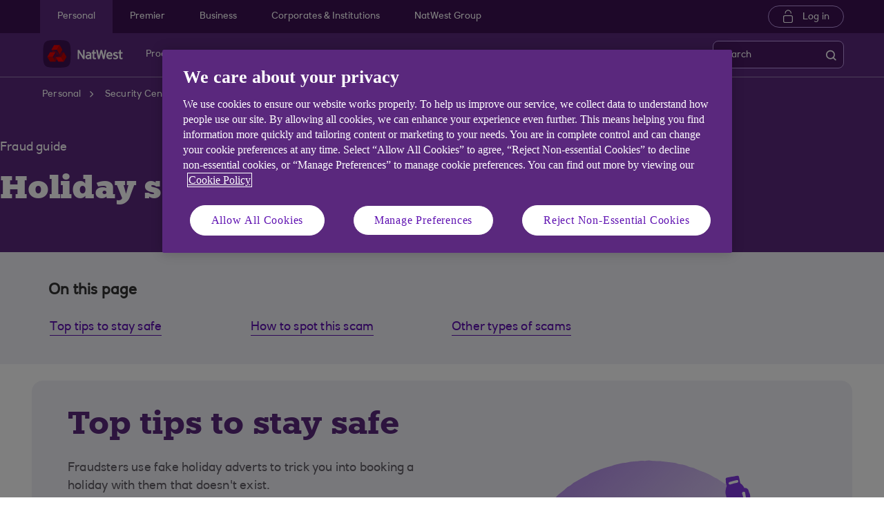

--- FILE ---
content_type: text/html; charset=UTF-8
request_url: https://www.natwest.com/fraud-and-security/fraud-guide/holiday-scams.html
body_size: 16069
content:
<!DOCTYPE HTML> <html lang="en-GB" class="no-js et-shelf responsive_natwest_personal responsive__publish "> <head> <!-- OneTrust Cookies Consent Notice start --> <script defer="defer" type="text/javascript" src="https://rum.hlx.page/.rum/@adobe/helix-rum-js@%5E2/dist/micro.js" data-routing="p00000-e000000"></script>
<script src="https://cdn.cookielaw.org/scripttemplates/otSDKStub.js" type="text/javascript" charset="UTF-8" data-domain-script="4eaf8a94-474d-41a2-b0dd-49ee47eb4150" async></script> <script type="text/javascript">
function OptanonWrapper() {
	if(customerAlreadyDecided()){

		readCustomerChoice() && globalUtil.faqSearchCookie && globalUtil.faqSearchCookie.init();
	}
	function customerAlreadyDecided(){
		return -1 < document.cookie.indexOf('OptanonAlertBoxClosed=');
	}
	function readCustomerChoice() {
        // We just need to agree which group of the customer should mean the he wants to use the support center with all the cookies
		// EXAMPLE: if the user has the C0004 it means we can start with all the cookies
        return OptanonActiveGroups.includes('C0002');
    }
		if ( document.location.href.indexOf('cookie') > -1 ) {
			$('#onetrust-pc-sdk, .onetrust-pc-dark-filter, #onetrust-banner-sdk').hide();
			$('.ot-sdk-show-settings').show();
		}
	
	if(window.optanonActiveGroupsAux === undefined){
		   window.optanonActiveGroupsAux = window.OptanonActiveGroups;
	}
	var currentActiveGroups = OptanonActiveGroups.split(',').slice(1,OptanonActiveGroups.split(',').length-1);
	for(var i=0; i<currentActiveGroups.length; i++){
	  if(optanonActiveGroupsAux.indexOf(currentActiveGroups[i]) == -1){
		   switch(currentActiveGroups[i]){
				 case 'C0002':
					   _satellite.track("DCRPerformance");
					   break;
				 case 'C0003':
					   _satellite.track("DCRFunctional");
					   break;
				 case 'C0004':
					   _satellite.track("DCRTargeting");
					   break;
				 case 'C0005':
					   _satellite.track("DCRSocialMedia");
					   break;
				 case 'C0009':
					   _satellite.track("DCRAnonAnalytics");
					   break;
		   }
	  }   
	}
	optanonActiveGroupsAux = window.OptanonActiveGroups;             
}
</script> <!-- OneTrust Cookies Consent Notice end --> <!--One trust cookie configuration updated --> <link rel="canonical" href="https://www.natwest.com/fraud-and-security/fraud-guide/holiday-scams.html"/> <meta charset="utf-8"/> <meta http-equiv="X-UA-Compatible" content="IE=edge"/> <meta name="viewport" content="width=device-width, initial-scale=1.0"/> <meta name="keywords"/> <meta http-equiv="Last-Modified" content="12 Nov 2025 13:23:43 GMT"/> <meta name="title" content="Holiday scams | NatWest"/> <meta name="subtitle"/> <meta name="description" content="Protect yourself from holiday scams by learning how to keep your personal information safe with our top tips. "/> <meta name="navigation-title" content="Holiday scams "/> <meta property="og:title" content="Holiday scams | NatWest"/> <meta property="og:type"/> <meta property="og:image" content="/content/dam/natwest_com/Logos/og-logo-nw.png"/> <meta property="og:url" content="https://www.natwest.com/fraud-and-security/fraud-guide/holiday-scams.html"/> <meta property="og:description" content="Protect yourself from holiday scams by learning how to keep your personal information safe with our top tips. "/> <meta class="swiftype" name="swiftTitle" data-type="string" content="Holiday scams | NatWest"/> <meta class="swiftype" name="swiftDescription" data-type="string" content="Protect yourself from holiday scams by learning how to keep your personal information safe with our top tips. "/> <meta class="swiftype" name="swiftPublished_at" data-type="date" content="Fri Nov 14 09:39:33 GMT 2025"/> <meta class="swiftype" name="swifturl" data-type="enum" content="https://www.natwest.com/fraud-and-security/fraud-guide/holiday-scams.html"/> <meta class="swiftype" name="swiftBrand" data-type="string" content="NATWEST"/> <meta class="swiftype" name="swiftSegment" data-type="string" content="personal"/> <meta name="google-site-verification" content="k1rgRZEsZdrUjWUuva53F0tv-0JuTQs5aK9Oobxknrk"/> <link rel="shortcut icon" type="image/x-icon" href="/apps/settings/wcm/designs/responsive_champion/clientlibs/resources/responsive_natwest_personal_favicon.ico"/> <title>Holiday scams | NatWest</title> <script type="text/javascript">
		 var digitalData = {
                    "page" : {

						"name" :"PRODUCT:&gt;PERSONAL&gt;FRAUD-AND-SECURITY&gt;FRAUD-GUIDE&gt;HOLIDAY-SCAMS&gt;INDEX",
                        "url" :  "https://www.natwest.com/fraud-and-security/fraud-guide/holiday-scams.html",
                        "queryParam" : "q=%EF%BF%BD%EF%BF%BD%EF%BF%BD%EF%BF%BD%EF%BF%BD%EF%BF%BD%EF%BF%BD%EF%BF%BD%EF%BF%BD%EF%BF%BD%EF%BF%BD%EF%BF%BD%EF%BF%BD%EF%BF%BD%EF%BF%BDTALK:po03%EF%BF%BD%EF%BF%BD%EF%BF%BD%EF%BF%BD%EF%BF%BD%25E",
                        "type" : "PRODUCT"
                    },
                    "user" : {
                        "loggedIn" : "N"
                    },
                    "site" : {
                        "brand" : "NATWEST",
                        "section" : "PERSONAL&gt;FRAUD-AND-SECURITY",
                        "businessArea":"Personal",
                        "webChat" : "''"
                    },
                   "server": {
                        "toolName":""
                    },
					"featureFlags" : {
							"sessionReplay" : false,
							"surveyHotjar" : false,
							"surveyMaritz" : false,
							"overWrite":{
								"sessionReplay":false,          
								"surveyHotjar":false,
								"surveyMaritz":false,
							}
						},
                    
					"event":[]


        },IDM = {
			validationRules : {},
			validationMsgs: {},
			lightboxPaths: {}	
		};

	 </script> <script type="text/javascript">
        /*
        * Documentation: https://experienceleague.adobe.com/en/docs/experience-platform/web-sdk/personalization/manage-flicker
        * IMPORTANT: You must add the snippet before loading the tag manager, i.e., Adobe Launch script which is loaded asynchrounously.
        * This snippet will pre-hide certain HTML elements (with class 'mboxDefault') and not the entire page.
        * You can achieve that by customizing the style parameter. It can be replaced with something that pre-hides only particular regions of the page.
        * The code waits for 3000 milliseconds for Adobe Target to load and render personalised content.
        * If AEP Edge network call is not resolved before the wait time of 3000 milliseconds, it makes the default content visible.
        */
      !function(e,a,n,t){var i=e.head;if(i){
      if (a) return;
      var o=e.createElement("style");
      o.id="alloy-prehiding",o.innerText=n,i.appendChild(o),setTimeout(function(){o.parentNode&&o.parentNode.removeChild(o)},t)}}
      (document, document.location.href.indexOf("adobe_authoring_enabled") !== -1, ".mboxDefault { opacity: 0 !important }", 3000);
	</script> <script src='https://assets.adobedtm.com/90decdbe34ba/7842e20738bc/launch-b922a005b721.min.js' async> </script> <link rel="canonical" href="/fraud-and-security/fraud-guide/holiday-scams.html"/> <script src="/etc.clientlibs/clientlibs/granite/jquery.min.js"></script> <script src="/etc.clientlibs/clientlibs/granite/utils.min.js"></script> <script src="/etc.clientlibs/clientlibs/granite/jquery/granite.min.js"></script> <script src="/etc.clientlibs/foundation/clientlibs/jquery.min.js"></script> <script src="/etc.clientlibs/foundation/clientlibs/shared.min.js"></script> <script src="/etc.clientlibs/responsive/clientlibs/clientlib_base_dependencies-_ee316301582400e53cabde696cb078bd.min.js"></script> <script src="/etc.clientlibs/core/wcm/components/commons/site/clientlibs/utils.min.js"></script> <script src="/etc.clientlibs/core/wcm/components/commons/site/clientlibs/imageDynamicMedia.min.js"></script> <script src="/etc.clientlibs/core/wcm/components/image/v3/image/clientlibs/site.min.js"></script> <link rel="stylesheet" href="/etc.clientlibs/responsive/clientlibs/clientlib_base_champion-_d5e9688189b4afac501577ba75de38bf.min.css" type="text/css"> <link rel="stylesheet" href="/etc.clientlibs/responsive/clientlibs/clientlib_editable_champion-_d5e9688189b4afac501577ba75de38bf.min.css" type="text/css"> <link rel="stylesheet" href="/etc.clientlibs/responsive/clientlibs/clientlib_base-_5360fd92ed88140022e20a1444c982da.min.css" type="text/css"> <div></div> </head> <body class="editablepage page basicpage" id="editablepage-f1f3e288f5"> <!--<sly data-sly-use.templatedContainer="com.day.cq.wcm.foundation.TemplatedContainer" data-sly-repeat.child="" data-sly-resource=""></sly>--> <body> <input type="hidden" id="dumpParams" value="intcam,olbcam,xtcam,sc_*,s_tnt,adobe_mc_sdid,adobe_mc_ref,bid,cid,cin,agg_dip,agg_name,uuid,product,extcam,adobe_*,lid,bin,gclid,CDE*,AT,furl,utm_*,mbox*,pid,c,devicemode,fbclid,CIN,alloy_redirect"/> <div></div> <div> <input type="hidden" name="navigationTag" id="navigationTag" value="nav:natwest/personal"/> <div class="main-wrapper"> <div class="site-content"> <div class="skip-links reset shelf-container" id="skiplinks"> <a class="txt-p-1" href="#main-content-wrapper">Skip to main content</a> </div> <header> <div class="iah iah--responsive"> <link rel="stylesheet" href="/etc.clientlibs/responsive/components/foundation/iaheadernavigation/clientlibs/clientlib_ia_headernavigation_champion-_349e7ae5cf4eedf7a6686283641ada58.min.css" type="text/css"> <div class="ia__main-content "> <div class="iah__share container-fluid desktop--rbscom desktop--natwestgroup" data-domain="responsive_champion" data-contentpath="/content/natwest_com/en_uk/personal/iaheaderchampion"> <div class="iah__container container"> <div class="iah__l0__right pull-right"> <nav aria-label="Level zero Navigation"> <ul class="ia__nav ia__navbar-nav ia__noprice"> <li class="share_price desktop"> </li> </ul> </nav> </div> </div> </div> <div class="iah__l1 iah__l1--visible-xl iah__l1--visible-lg "> <div class="iah__container"> <div class="iah__l1__left"> <nav aria-label="Main Navigation"> <ul class="ia__nav ia__navbar-nav"> <li> <a href="https://www.natwest.com" data-navid="personal"><span>Personal</span></a> </li> <li> <a href="/premier-banking.html" data-navid="premier"><span>Premier</span></a> </li> <li> <a href="https://www.natwest.com/business.html" data-navid="business"><span>Business</span></a> </li> <li> <a href="/corporates.html" data-navid="corporates &amp; institutions"><span>Corporates &amp; Institutions</span></a> </li> <li> <a href="https://www.natwestgroup.com/" data-navid="natwest group"><span>NatWest Group</span></a> </li> </ul> </nav> </div> <div class="iah__l1__right"> <div class="iah__login_l1"> <link rel="stylesheet" href="/etc.clientlibs/responsive/components/foundation/iagloballogin/clientlibs/clientlib_ia_global_login_champion-_d5e9688189b4afac501577ba75de38bf.min.css" type="text/css"> <a class="iah__login-link" href="https://www.onlinebanking.natwest.com/Default.aspx"> Log in </a> </div> </div> </div> </div> <div class="iah__l2 iah__l2--visible-md iah__l2--visible-sm "> <div class="iah__container"> <div class="iah__l2__main-links"> <div class="iah__login"> <a class="iah__login-link" href="https://www.onlinebanking.natwest.com/Default.aspx"> Log in </a> <div class="bussiness__login"> </div> </div> <div> <link rel="stylesheet" href="/etc.clientlibs/responsive/components/foundation/iaglobalnavlogo/clientlibs/clientlib_ia_global_logo_champion-_9f70e377798d49ec9c7a90a25b5fa070.min.css" type="text/css"> <div class="iah__logo"> <a class="iah__logo-link" href="https://www.natwest.com" title="NatWest Logo"> <img src='/content/dam/championlogos/Natwest_Secondary_Horizontal_RGB_NEG.svg' alt="NatWest Logo"/> </a> </div> </div> <div class="mobile__hamburger"> <button aria-expanded="false" aria-label="More options menu" class="iah__menu-link menu-open"> <span class='icon-menu'></span> <span class="opened" aria-hidden="true">Menu</span> <span class='icon-close'></span> <span class="closed" aria-hidden="true">Close</span> </button> </div> <div class="iah__l1__l2__holder"> <div class="header-top-mobile visible-xs visible-sm"> <div class="brand-logo"> <div class="iah__logo mobile_logo"> <a class="iah__logo-link mobile-logo-link" href="https://www.natwest.com" title="NatWest Logo"> <img src='/content/dam/championlogos/Natwest_Secondary_Horizontal_RGB_NEG.svg' alt="NatWest Logo"/> </a> </div> </div> </div> <button aria-expanded="false" aria-label="Close menu" class="iah__menu-link menu-open"> <span class='icon-close'></span> <span class="closed">Close</span> </button> <div class="iah__l1 "> <nav aria-label="Main Navigation"> <ul class="ia__nav ia__navbar-nav"> <li class="ia-active "> <a href="https://www.natwest.com" data-navid="personal"><span>Personal</span></a> </li> <li class=" "> <a href="/premier-banking.html" data-navid="premier"><span>Premier</span></a> </li> <li class=" "> <a href="https://www.natwest.com/business.html" data-navid="business"><span>Business</span></a> </li> <li class=" "> <a href="/corporates.html" data-navid="corporates &amp; institutions"><span>Corporates &amp; Institutions</span></a> </li> <li class=" "> <a href="https://www.natwestgroup.com/" data-navid="natwest group"><span>NatWest Group</span></a> </li> </ul> </nav> </div> <nav aria-label="Site Navigation" class="iah__nav-l2 "> <div class="iah__product-title" data-navid="personal">Personal</div> <div class="iah__product-title" data-navid="premier">Premier</div> <div class="iah__product-title" data-navid="business">Business</div> <div class="iah__product-title" data-navid="corporates &amp; institutions">Corporates &amp; Institutions</div> <div class="iah__product-title" data-navid="natwest group">NatWest Group</div> <ul class="ia__nav ia__navbar-nav__l2"> <li class="share_price mobile ia__noprice"> </li> <li class=" "> <a aria-expanded="false" href="https://www.natwest.com" data-level="l2" aria-haspopup="true" data-navid="products"><span>Products</span> </a> <div class="iah__nav-l3"> <div class="ia-l2-active"><a href="javascript:void(0)"><span>Products</span></a></div> <div class="iah__container"> <ul class="ia__nav ia__navbar-nav__l3"> <li class="iah__l3-column-holder "> <a aria-expanded="false" href="/current-accounts.html" data-level="l3" aria-haspopup="true" data-skipid="Bank accounts" data-navid="products"><span>Bank accounts</span> </a> <div class="skip-link-wrap skip-links-inl3"> </div> <div class="iah__nav-l4"> <div class="iah__container"> <ul class="ia__nav ia__navbar-nav__l4"> <li class="iah__l4-column-holder iah__l4-top"> <div href="javascript:void(0)" class="iah__l4-column-title" tabindex="0"> Bank accounts</div> <ol role="list"> <li class=" "> <a href="/current-accounts.html" data-navid="products"><span>See all our bank accounts</span></a> </li> <li class=" "> <a href="/current-accounts/select_account.html" data-navid="products"><span>Everyday bank account</span></a> </li> <li class=" "> <a href="/current-accounts/reward_account.html" data-navid="products"><span>Reward bank account</span></a> </li> <li class=" "> <a href="/current-accounts/student_account.html" data-navid="products"><span>Student bank account</span></a> </li> <li class=" "> <a href="/current-accounts/childrens-accounts.html" data-navid="products"><span>Child &amp; teen bank accounts</span></a> </li> <li class=" "> <a href="/current-accounts/joint-account.html" data-navid="products"><span>Joint bank account</span></a> </li> <li class=" "> <a href="/premier-banking/products/current-accounts.html" data-navid="products"><span>Premier bank accounts</span></a> </li> </ol> </li> <li class="iah__l4-column-holder iah__l4-top"> <div class="iah__l4-column-title iah__l4-column-title-left "> Already have an account with us? </div> <ol role="list"> <li class=" "> <a href="/current-accounts/existing-customers.html" data-navid="products"><span>Manage your bank account</span></a> </li> <li class=" "> <a href="/myrewards.html" data-navid="products"><span>MyRewards</span></a> </li> <li class=" "> <a href="/current-accounts/overdrafts.html" data-navid="products"><span>Apply for an overdraft</span></a> </li> <li class=" "> <a href="/current-accounts/overdrafts/existing-customers.html" data-navid="products"><span>Manage your overdraft</span></a> </li> <li class=" "> <a href="/banking-with-natwest/natwest-app.html" data-navid="products"><span>Mobile Banking</span></a> </li> <li class=" "> <a href="https://membershipbenefits.natwest.com/" data-navid="products"><span>Log into Natwest Membership Services </span></a> </li> <li class=" "> <a href="/current-accounts/overdrafts/olb/overdraft-calculator.html" data-navid="products"><span>Overdraft cost calculator</span></a> </li> </ol> </li> <li class="iah__l4-column-holder iah__l4-top"> <div class="iah__l4-column-title iah__l4-column-title-left "> Help with bank accounts </div> <ol role="list"> <li class=" "> <a href="/current-accounts/switch-your-banking-to-natwest.html" data-navid="products"><span>Switch your account to us</span></a> </li> <li class=" "> <a href="/current-accounts/compare-bank-accounts.html" data-navid="products"><span>Compare bank accounts</span></a> </li> <li class=" "> <a href="/current-accounts/what-do-you-need-to-open-a-current-account.html" data-navid="products"><span>What do I need to open a bank account?</span></a> </li> <li class=" "> <a href="/current-accounts/bank-account-guides.html" data-navid="products"><span>Bank account guides</span></a> </li> <li class=" "> <a href="/current-accounts/overdrafts/what-is-an-overdraft.html" data-navid="products"><span>Overdraft guide</span></a> </li> <li class=" "> <a href="/current-accounts/rates-and-charges.html" data-navid="products"><span>Rates and charges</span></a> </li> </ol> </li> </ul> </div> </div> </li> <li class="iah__l3-column-holder "> <a aria-expanded="false" href="/mortgages.html" data-level="l3" aria-haspopup="true" data-skipid="Mortgages" data-navid="products"><span>Mortgages</span> </a> <div class="skip-link-wrap skip-links-inl3"> </div> <div class="iah__nav-l4"> <div class="iah__container"> <ul class="ia__nav ia__navbar-nav__l4"> <li class="iah__l4-column-holder iah__l4-top"> <div href="javascript:void(0)" class="iah__l4-column-title" tabindex="0"> Mortgages</div> <ol role="list"> <li class=" "> <a href="/mortgages.html" data-navid="products"><span>See our mortgage options</span></a> </li> <li class=" "> <a href="/mortgages/first-time-buyers.html" data-navid="products"><span>First time buyer mortgage</span></a> </li> <li class=" "> <a href="/mortgages/moving-home.html" data-navid="products"><span>Moving home</span></a> </li> <li class=" "> <a href="/mortgages/remortgage-to-natwest.html" data-navid="products"><span>Remortgage to NatWest</span></a> </li> <li class=" "> <a href="/mortgages/buy-to-let.html" data-navid="products"><span>Buy to let mortgage</span></a> </li> <li class=" "> <a href="/mortgages/mortgage-calculators.html" data-navid="products"><span>Mortgage calculators</span></a> </li> <li class=" "> <a href="/mortgages/applying-for-a-mortgage/mortgage-agreement-in-principle.html" data-navid="products"><span>Get an Agreement in Principle</span></a> </li> <li class=" "> <a href="https://spa.mortgages.natwest.com/customer-dashboard" data-navid="products"><span>Continue your Agreement in Principle</span></a> </li> <li class=" "> <a href="/mortgages/applying-for-a-mortgage.html" data-navid="products"><span>How to apply</span></a> </li> </ol> </li> <li class="iah__l4-column-holder iah__l4-top"> <div class="iah__l4-column-title iah__l4-column-title-left "> Already have a mortgage with us? </div> <ol role="list"> <li class=" "> <a href="/mortgages/existing-customers.html" data-navid="products"><span>Manage your mortgage</span></a> </li> <li class=" "> <a href="/mortgages/switch-mortgage-deal.html" data-navid="products"><span>Switch to a new deal</span></a> </li> <li class=" "> <a href="/mortgages/termamendment-natwest.html" data-navid="products"><span>Change your term</span></a> </li> <li class=" "> <a href="/mortgages/existing-mortgage-customers-moving-home.html" data-navid="products"><span>Moving with your existing mortgage</span></a> </li> <li class=" "> <a href="/mortgages/existing-customers/borrowing-more.html" data-navid="products"><span>Borrowing more</span></a> </li> <li class=" "> <a href="/mortgages/bank-of-england-base-rate.html" data-navid="products"><span>Base rate updates</span></a> </li> <li class=" "> <a href="/mortgages/news-and-articles.html" data-navid="products"><span>News and articles</span></a> </li> <li class=" "> <a href="/mortgages/homes-for-ukraine.html" data-navid="products"><span>Homes for Ukraine</span></a> </li> <li class=" "> <a href="/mortgages/mortgage-calculators/interest-rate-calculator.html" data-navid="products"><span>Rate change calculator</span></a> </li> </ol> </li> <li class="iah__l4-column-holder iah__l4-top"> <div class="iah__l4-column-title iah__l4-column-title-left "> Help with mortgages </div> <ol role="list"> <li class=" "> <a href="/mortgages/mortgage-rates.html" data-navid="products"><span>Mortgage rates</span></a> </li> <li class=" "> <a href="/mortgages/mortgage-calculators/how-much-can-i-borrow.html" data-navid="products"><span>How much could I borrow?</span></a> </li> <li class=" "> <a href="/mortgages/mortgage-guides.html" data-navid="products"><span>Mortgage guides</span></a> </li> <li class=" "> <a href="/mortgages/mortgage-calculators/mortgage-overpayment-tool.html" data-navid="products"><span>Overpayment calculator</span></a> </li> <li class=" "> <a href="/mortgages/mortgage-calculators/equity-calculator.html" data-navid="products"><span>Equity calculator</span></a> </li> <li class=" "> <a href="/mortgages/applying-for-a-mortgage/mortgage-application-tracker.html" data-navid="products"><span>Track your mortgage application online</span></a> </li> <li class=" "> <a href="/content/dam/natwest_com/mortgages/downloads/Tariff_of_Charges_NW.pdf" data-navid="products"><span>Tariff of mortgage charges</span></a> </li> <li class=" "> <a href="https://www.natwest.com/mortgages/applying-for-a-mortgage.html#extension" data-navid="products"><span>Mortgage offer extension</span></a> </li> </ol> </li> </ul> </div> </div> </li> <li class="iah__l3-column-holder "> <a aria-expanded="false" href="/savings.html" data-level="l3" aria-haspopup="true" data-skipid="Savings" data-navid="products"><span>Savings</span> </a> <div class="skip-link-wrap skip-links-inl3"> </div> <div class="iah__nav-l4"> <div class="iah__container"> <ul class="ia__nav ia__navbar-nav__l4"> <li class="iah__l4-column-holder iah__l4-top"> <div href="javascript:void(0)" class="iah__l4-column-title" tabindex="0"> Savings</div> <ol role="list"> <li class=" "> <a href="/savings.html" data-navid="products"><span>View all our savings accounts</span></a> </li> <li class=" "> <a href="/savings/digital-regular-saver.html" data-navid="products"><span>Digital Regular Saver</span></a> </li> <li class=" "> <a href="/savings/flexible-saver.html" data-navid="products"><span>Flexible Saver</span></a> </li> <li class=" "> <a href="/savings/fixed-term-savings-account.html" data-navid="products"><span>Fixed Term Savings</span></a> </li> <li class=" "> <a href="/savings/isa-overview.html" data-navid="products"><span>Cash ISAs</span></a> </li> <li class=" "> <a href="/savings/first-saver.html" data-navid="products"><span> Children&#39;s savings</span></a> </li> <li class=" "> <a href="/savings/joint-savings-accounts.html" data-navid="products"><span>Joint savings account</span></a> </li> </ol> </li> <li class="iah__l4-column-holder iah__l4-top"> <div class="iah__l4-column-title iah__l4-column-title-left "> Already have savings with us? </div> <ol role="list"> <li class=" "> <a href="/savings/existing-customers.html" data-navid="products"><span>Manage your savings</span></a> </li> <li class=" "> <a href="/savings/tools-for-savings/round-ups.html" data-navid="products"><span>Round Ups</span></a> </li> </ol> </li> <li class="iah__l4-column-holder iah__l4-top"> <div class="iah__l4-column-title iah__l4-column-title-left "> Help with savings </div> <ol role="list"> <li class=" "> <a href="/savings/isa-overview/isa-guides.html" data-navid="products"><span>ISA guide</span></a> </li> <li class=" "> <a href="/savings/savings-guides.html" data-navid="products"><span>Savings guides</span></a> </li> <li class=" "> <a href="/savings/tools-for-savings/app-savings-tools.html" data-navid="products"><span>Savings Goal Tool</span></a> </li> <li class=" "> <a href="/life-moments/managing-your-money/life-moments.html" data-navid="products"><span>Budget Calculator</span></a> </li> <li class=" "> <a href="/savings/how-to-start-saving-money.html" data-navid="products"><span>How to start saving money</span></a> </li> <li class=" "> <a href="/current-accounts/bank-account-vs-savings-account.html" data-navid="products"><span>Bank account vs Savings account</span></a> </li> </ol> </li> </ul> </div> </div> </li> <li class="iah__l3-column-holder "> <a aria-expanded="false" href="/loans.html" data-level="l3" aria-haspopup="true" data-skipid="Loans" data-navid="products"><span>Loans</span> </a> <div class="skip-link-wrap skip-links-inl3"> </div> <div class="iah__nav-l4"> <div class="iah__container"> <ul class="ia__nav ia__navbar-nav__l4"> <li class="iah__l4-column-holder iah__l4-top"> <div href="javascript:void(0)" class="iah__l4-column-title" tabindex="0"> Loans</div> <ol role="list"> <li class=" "> <a href="/loans.html" data-navid="products"><span>See our loans</span></a> </li> <li class=" "> <a href="/loans/car-loans.html" data-navid="products"><span>Car loans</span></a> </li> <li class=" "> <a href="/loans/debt-consolidation.html" data-navid="products"><span>Debt consolidation loans</span></a> </li> <li class=" "> <a href="/loans/home-improvement-loans.html" data-navid="products"><span>Home improvement loans</span></a> </li> <li class=" "> <a href="/loans/wedding-loans.html" data-navid="products"><span>Wedding loans </span></a> </li> <li class=" "> <a href="/loans/holiday-loans-loans-for-a-holiday-natwest.html" data-navid="products"><span>Holiday loans</span></a> </li> <li class=" "> <a href="/loans/joint-loans.html" data-navid="products"><span>Joint loans</span></a> </li> </ol> </li> <li class="iah__l4-column-holder iah__l4-top"> <div class="iah__l4-column-title iah__l4-column-title-left "> Already have a loan with us? </div> <ol role="list"> <li class=" "> <a href="/loans/existing-customers.html" data-navid="products"><span>Manage your loan</span></a> </li> <li class=" "> <a href="/loans/borrowing-more.html" data-navid="products"><span>Top up your loan</span></a> </li> </ol> </li> <li class="iah__l4-column-holder iah__l4-top"> <div class="iah__l4-column-title iah__l4-column-title-left "> Help with loans </div> <ol role="list"> <li class=" "> <a href="/loans/tools/loan-calculator.html" data-navid="products"><span>Loan calculator</span></a> </li> <li class=" "> <a href="/loans/QuickQuote.html" data-navid="products"><span>Quick Quote</span></a> </li> <li class=" "> <a href="/loans/how-to-apply-for-a-loan.html" data-navid="products"><span>How to apply for a loan</span></a> </li> <li class=" "> <a href="/loans/loan-guides.html" data-navid="products"><span>Loan guides</span></a> </li> <li class=" "> <a href="/banking-with-natwest/natwest-app/features/know-my-credit-score.html" data-navid="products"><span>Check your Credit Score</span></a> </li> <li class=" "> <a href="/borrowing-needs/borrowing-needs-tool.html" data-navid="products"><span>Compare options to borrow money</span></a> </li> </ol> </li> </ul> </div> </div> </li> <li class="iah__l3-column-holder "> <a aria-expanded="false" href="/current-accounts/childrens-accounts.html" data-level="l3" aria-haspopup="true" data-skipid="Child and teen" data-navid="products"><span>Child and teen</span> </a> <div class="skip-link-wrap skip-links-inl3"> </div> <div class="iah__nav-l4"> <div class="iah__container"> <ul class="ia__nav ia__navbar-nav__l4"> <li class="iah__l4-column-holder iah__l4-top"> <div href="javascript:void(0)" class="iah__l4-column-title" tabindex="0"> Child and teen</div> <ol role="list"> <li class=" "> <a href="/current-accounts/childrens-accounts.html" data-navid="products"><span>See all our child and teen banking options</span></a> </li> <li class=" "> <a href="/current-accounts/childrens-accounts/kids-prepaid-pocket-money-card.html" data-navid="products"><span>Pocket money app and card</span></a> </li> <li class=" "> <a href="/current-accounts/childrens-accounts/adapt_account.html" data-navid="products"><span>Child and teen account</span></a> </li> <li class=" "> <a href="/current-accounts/childrens-accounts/teen-bank-account-adapt.html" data-navid="products"><span>Teen bank account (age 16-17)</span></a> </li> <li class=" "> <a href="/investments/junior-isa.html" data-navid="products"><span>NatWest Junior ISA</span></a> </li> <li class=" "> <a href="/savings/first-saver.html" data-navid="products"><span>First Saver</span></a> </li> <li class=" "> <a href="/current-accounts/childrens-accounts/debit-card-under-18s.html" data-navid="products"><span>Compare our kids debit card options</span></a> </li> </ol> </li> <li class="iah__l4-column-holder iah__l4-top"> <div class="iah__l4-column-title iah__l4-column-title-left "> Already bank with us? </div> <ol role="list"> <li class=" "> <a href="/current-accounts/existing-customers/adapt-account.html" data-navid="products"><span>Manage my Adapt</span></a> </li> <li class=" "> <a href="/investments/existing-customers/natwest-junior-isa.html" data-navid="products"><span>Manage my Junior ISA</span></a> </li> <li class=" "> <a href="/savings/existing-customers.html" data-navid="products"><span>Manage my Savings</span></a> </li> <li class=" "> <a href="/current-accounts/existing-customers/manage-my-rooster-subscription.html" data-navid="products"><span>Manage my Rooster</span></a> </li> <li class=" "> <a href="/investments/existing-customers/Child_Trust_Fund.html" data-navid="products"><span>Child Trust Fund</span></a> </li> </ol> </li> <li class="iah__l4-column-holder iah__l4-top"> <div class="iah__l4-column-title iah__l4-column-title-left "> Financial wellbeing and confidence </div> <ol role="list"> <li class=" "> <a href="/kids-and-teens-banking/childrens-guides.html" data-navid="products"><span>Children&#39;s guides</span></a> </li> <li class=" "> <a href="https://www.natwest.com/kids-and-teens-banking/thrive.html" data-navid="products"><span>NatWest Thrive</span></a> </li> </ol> </li> </ul> </div> </div> </li> <li class="iah__l3-column-holder "> <a aria-expanded="false" href="/investments.html" data-level="l3" aria-haspopup="true" data-skipid="Investments " data-navid="products"><span>Investments </span> </a> <div class="skip-link-wrap skip-links-inl3"> </div> <div class="iah__nav-l4"> <div class="iah__container"> <ul class="ia__nav ia__navbar-nav__l4"> <li class="iah__l4-column-holder iah__l4-top"> <div href="javascript:void(0)" class="iah__l4-column-title" tabindex="0"> Invest with us</div> <ol role="list"> <li class=" "> <a href="/investments.html" data-navid="products"><span>View all our Invest accounts</span></a> </li> <li class=" "> <a href="/investments/stocks-and-shares-isa.html" data-navid="products"><span>Stocks and Shares ISA </span></a> </li> <li class=" "> <a href="/investments/general-investment-account.html" data-navid="products"><span>General Investment Account </span></a> </li> <li class=" "> <a href="/investments/pensions.html" data-navid="products"><span>Pensions</span></a> </li> <li class=" "> <a href="/investments/junior-isa.html" data-navid="products"><span>Junior ISA</span></a> </li> <li class=" "> <a href="/investments/five-ready-made-funds.html" data-navid="products"><span>Ready-made funds</span></a> </li> <li class=" "> <a href="/investments/existing-customers/personal-portfolio-funds.html" data-navid="products"><span>Fund performance</span></a> </li> </ol> </li> <li class="iah__l4-column-holder iah__l4-top"> <div class="iah__l4-column-title iah__l4-column-title-left "> Investment support </div> <ol role="list"> <li class=" "> <a href="/personal/investments/our-insights.html#beginners" data-navid="products"><span>Investing for beginners</span></a> </li> <li class=" "> <a href="/personal/investments/our-insights.html#experienced" data-navid="products"><span>Experienced investors</span></a> </li> <li class=" "> <a href="/personal/investments/our-insights.html#ahead" data-navid="products"><span>Future planning</span></a> </li> <li class=" "> <a href="/personal/investments/our-insights.html#explore" data-navid="products"><span>Market updates</span></a> </li> <li class=" "> <a href="/investments/online-investment-advice.html" data-navid="products"><span>Online Investment Advice</span></a> </li> <li class=" "> <a href="/investments/investment-fees.html" data-navid="products"><span>Investment fee calculator</span></a> </li> </ol> </li> <li class="iah__l4-column-holder iah__l4-top"> <div class="iah__l4-column-title iah__l4-column-title-left "> Already investing with us </div> <ol role="list"> <li class=" "> <a href="https://invest.natwest.com/Root/Login?" data-navid="products"><span>Log in to NatWest Invest</span></a> </li> <li class=" "> <a href="/investments/existing-customers.html" data-navid="products"><span>About your investments</span></a> </li> <li class=" "> <a href="/investments/existing-customers/Key_Customer_Documents.html" data-navid="products"><span>Key customer documents</span></a> </li> </ol> </li> </ul> </div> </div> </li> <li class="iah__l3-column-holder "> <a aria-expanded="false" href="/credit-cards.html" data-level="l3" aria-haspopup="true" data-skipid="Credit cards" data-navid="products"><span>Credit cards</span> </a> <div class="skip-link-wrap skip-links-inl3"> </div> <div class="iah__nav-l4"> <div class="iah__container"> <ul class="ia__nav ia__navbar-nav__l4"> <li class="iah__l4-column-holder iah__l4-top"> <div href="javascript:void(0)" class="iah__l4-column-title" tabindex="0"> Credit cards</div> <ol role="list"> <li class=" "> <a href="/credit-cards.html" data-navid="products"><span>See all our credit cards</span></a> </li> <li class=" "> <a href="/credit-cards/purchase-and-balance-transfer.html" data-navid="products"><span>Purchase &amp; Balance Transfer card</span></a> </li> <li class=" "> <a href="/credit-cards/balance-transfer-credit-card.html" data-navid="products"><span>Balance Transfer credit card</span></a> </li> <li class=" "> <a href="/credit-cards/longer-balance-transfer.html" data-navid="products"><span>Longer Balance Transfer card</span></a> </li> <li class=" "> <a href="/credit-cards/travel-reward-credit-card.html" data-navid="products"><span>Travel Reward credit card</span></a> </li> <li class=" "> <a href="/credit-cards/the-natwest-credit-card.html" data-navid="products"><span>The NatWest Credit Card</span></a> </li> <li class=" "> <a href="/credit-cards/reward-credit-card.html" data-navid="products"><span>Reward credit card</span></a> </li> <li class=" "> <a href="/credit-cards/reward-black-credit-card.html" data-navid="products"><span>Reward Black credit card</span></a> </li> <li class=" "> <a href="/credit-cards/natwest-credit-builder-card.html" data-navid="products"><span>NatWest Credit Builder Card</span></a> </li> </ol> </li> <li class="iah__l4-column-holder iah__l4-top"> <div class="iah__l4-column-title iah__l4-column-title-left "> Already have a credit card with us? </div> <ol role="list"> <li class=" "> <a href="/credit-cards/existing-customers.html" data-navid="products"><span>Manage your credit card</span></a> </li> <li class=" "> <a href="/credit-cards/existing-customers/fees-and-charges.html" data-navid="products"><span>Fees &amp; charges</span></a> </li> <li class=" "> <a href="/credit-cards/existing-customers/instalment-lending.html" data-navid="products"><span>Instalment Plans</span></a> </li> </ol> </li> <li class="iah__l4-column-holder iah__l4-top"> <div class="iah__l4-column-title iah__l4-column-title-left "> Help with credit cards </div> <ol role="list"> <li class=" "> <a href="/credit-cards/how-to-apply-for-credit-card.html" data-navid="products"><span>How to apply for a credit card</span></a> </li> <li class=" "> <a href="/credit-cards/credit-card-guides.html" data-navid="products"><span>Credit card guides</span></a> </li> <li class=" "> <a href="/credit-cards/tools-calculators/repayment-calculator.html" data-navid="products"><span>Credit card repayment calculator</span></a> </li> <li class=" "> <a href="/banking-with-natwest/natwest-app/features/know-my-credit-score.html" data-navid="products"><span>Check your Credit Score</span></a> </li> <li class=" "> <a href="/borrowing-needs/borrowing-needs-tool.html" data-navid="products"><span>Compare options to borrow money</span></a> </li> </ol> </li> </ul> </div> </div> </li> <li class="iah__l3-column-holder "> <a aria-expanded="false" href="/insurance.html" data-level="l3" aria-haspopup="true" data-skipid="Insurance" data-navid="products"><span>Insurance</span> </a> <div class="skip-link-wrap skip-links-inl3"> </div> <div class="iah__nav-l4"> <div class="iah__container"> <ul class="ia__nav ia__navbar-nav__l4"> <li class="iah__l4-column-holder iah__l4-top"> <div href="javascript:void(0)" class="iah__l4-column-title" tabindex="0"> I&#39;m looking</div> <ol role="list"> <li class=" "> <a href="/insurance/home-insurance.html" data-navid="products"><span>For home insurance</span></a> </li> <li class=" "> <a href="/insurance/existing-customer-home-insurance.html" data-navid="products"><span>To manage my existing home insurance</span></a> </li> </ol> </li> <li class="iah__l4-column-holder iah__l4-top"> <div class="iah__l4-column-title iah__l4-column-title-left "> I&#39;m looking: </div> <ol role="list"> <li class=" "> <a href="/insurance/life-insurance.html" data-navid="products"><span>For life insurance</span></a> </li> <li class=" "> <a href="/personal/insurance/existing-customers-life-insurance.html#Man" data-navid="products"><span>To manage my existing life insurance</span></a> </li> </ol> </li> <li class="iah__l4-column-holder iah__l4-top"> <div class="iah__l4-column-title iah__l4-column-title-left "> I’m interested in: </div> <ol role="list"> <li class=" "> <a href="/insurance/travel-insurance.html" data-navid="products"><span>Travel insurance with NatWest bank accounts</span></a> </li> </ol> </li> </ul> </div> </div> </li> <li class="iah__l3-column-holder "> <a aria-expanded="false" data-level="l3" aria-haspopup="true" data-skipid="Reward accounts and cards" data-navid="products"><span>Reward accounts and cards</span> </a> <div class="skip-link-wrap skip-links-inl3"> </div> <div class="iah__nav-l4"> <div class="iah__container"> <ul class="ia__nav ia__navbar-nav__l4"> <li class="iah__l4-column-holder iah__l4-top"> <div href="javascript:void(0)" class="iah__l4-column-title" tabindex="0"> Reward accounts and cards</div> <ol role="list"> <li class=" "> <a href="/current-accounts/reward_account.html" data-navid="products"><span>Reward account</span></a> </li> <li class=" "> <a href="/current-accounts/reward_silver_account.html" data-navid="products"><span>Reward Silver account</span></a> </li> <li class=" "> <a href="/current-accounts/reward_platinum_account.html" data-navid="products"><span>Reward Platinum account</span></a> </li> <li class=" "> <a href="/premier-banking/products/current-accounts/premier-reward-account.html" data-navid="products"><span>Premier Reward account</span></a> </li> <li class=" "> <a href="/premier-banking/products/current-accounts/reward-black-account.html" data-navid="products"><span>Premier Reward Black account</span></a> </li> <li class=" "> <a href="/credit-cards/reward-credit-card.html" data-navid="products"><span>Reward credit card</span></a> </li> <li class=" "> <a href="/credit-cards/reward-black-credit-card.html" data-navid="products"><span>Reward Black credit card</span></a> </li> <li class=" "> <a href="/credit-cards/travel-reward-credit-card.html" data-navid="products"><span>Travel Reward credit card</span></a> </li> </ol> </li> <li class="iah__l4-column-holder iah__l4-top"> <div class="iah__l4-column-title iah__l4-column-title-left "> Make the most of MyRewards </div> <ol role="list"> <li class=" "> <a href="/myrewards.html" data-navid="products"><span>MyRewards</span></a> </li> <li class=" "> <a href="/myrewards/earn.html" data-navid="products"><span>How to earn rewards </span></a> </li> <li class=" "> <a href="/myrewards/exchange.html" data-navid="products"><span>How to exchange rewards</span></a> </li> <li class=" "> <a href="/myrewards/terms-and-exclusions.html" data-navid="products"><span>MyRewards Terms and Exclusions</span></a> </li> </ol> </li> <li class="iah__l4-column-holder iah__l4-top"> <div class="iah__l4-column-title iah__l4-column-title-left "> Access MyRewards </div> <ol role="list"> <li class=" "> <a href="https://personal.secure1.natwest.com/app/MyRewards" data-navid="products"><span>Access MyRewards through the NatWest app</span></a> </li> <li class=" "> <a href="https://www.onlinebanking.natwest.com/Default.aspx" data-navid="products"><span>Access MyRewards through Online Banking</span></a> </li> </ol> </li> </ul> </div> </div> </li> <li class="iah__l3-column-holder hide__desktop hide__mobile "> <a aria-expanded="false" href="/current-accounts/overdrafts.html" data-level="l3" aria-haspopup="true" data-skipid="Overdrafts" data-navid="products"><span>Overdrafts</span> </a> <div class="skip-link-wrap skip-links-inl3"> </div> <div class="iah__nav-l4"> <div class="iah__container"> <ul class="ia__nav ia__navbar-nav__l4"> <li class="iah__l4-column-holder iah__l4-top"> <div href="javascript:void(0)" class="iah__l4-column-title" tabindex="0"> Overdrafts</div> <ol role="list"> <li class=" "> <a href="/current-accounts/overdrafts.html" data-navid="products"><span>Apply or manage your overdraft</span></a> </li> <li class=" "> <a href="/current-accounts/overdrafts/student-overdraft.html" data-navid="products"><span>Student overdraft</span></a> </li> <li class=" "> <a href="/current-accounts/overdrafts/graduate-overdraft.html" data-navid="products"><span>Graduate overdraft</span></a> </li> </ol> </li> <li class="iah__l4-column-holder iah__l4-top"> <div class="iah__l4-column-title iah__l4-column-title-left "> Help with overdrafts </div> <ol role="list"> <li class=" "> <a href="/current-accounts/overdrafts/what-is-an-overdraft.html" data-navid="products"><span>Overdrafts guide</span></a> </li> <li class=" "> <a href="/current-accounts/overdrafts/eligibility-checker.html" data-navid="products"><span>Overdraft eligibility calculator</span></a> </li> <li class=" "> <a href="/current-accounts/overdrafts/olb/overdraft-calculator.html" data-navid="products"><span>Overdraft cost calculator</span></a> </li> </ol> </li> </ul> </div> </div> </li> <li class="iah__l3-column-holder "> <a aria-expanded="false" href="/life-moments/travel.html" data-level="l3" aria-haspopup="true" data-skipid="Travel" data-navid="products"><span>Travel</span> </a> <div class="skip-link-wrap skip-links-inl3"> </div> <div class="iah__nav-l4"> <div class="iah__container"> <ul class="ia__nav ia__navbar-nav__l4"> <li class="iah__l4-column-holder iah__l4-top"> <div href="javascript:void(0)" class="iah__l4-column-title" tabindex="0"> Travel products</div> <ol role="list"> <li class=" "> <a href="/life-moments/travel.html" data-navid="products"><span>Travelling with NatWest</span></a> </li> <li class=" "> <a href="/life-moments/travel/spending-abroad/travel-account.html" data-navid="products"><span>Travel account</span></a> </li> <li class=" "> <a href="/credit-cards/travel-reward-credit-card.html" data-navid="products"><span>Travel Reward Credit Card</span></a> </li> <li class=" "> <a href="/credit-cards/the-natwest-credit-card.html" data-navid="products"><span>The NatWest Credit Card</span></a> </li> <li class=" "> <a href="/credit-cards/reward-black-credit-card.html" data-navid="products"><span>Reward Black Credit Card</span></a> </li> <li class=" "> <a href="/insurance/travel-insurance.html" data-navid="products"><span>Travel insurance</span></a> </li> <li class=" "> <a href="/life-moments/travel/travel-money.html" data-navid="products"><span>Travel money</span></a> </li> <li class=" "> <a href="/loans/holiday-loans-loans-for-a-holiday-natwest.html" data-navid="products"><span>Holiday loans</span></a> </li> <li class=" "> <a href="/banking-with-natwest/how-to/send-money-abroad.html" data-navid="products"><span>Send money abroad</span></a> </li> </ol> </li> <li class="iah__l4-column-holder iah__l4-top"> <div class="iah__l4-column-title iah__l4-column-title-left "> Help with our travel products </div> <ol role="list"> <li class=" "> <a href="/life-moments/travel/spending-abroad.html" data-navid="products"><span>Using your debit card abroad</span></a> </li> <li class=" "> <a href="/credit-cards/travel-credit-cards.html" data-navid="products"><span>Using a travel credit card</span></a> </li> </ol> </li> </ul> </div> </div> </li> </ul> </div> </div> </li> <li class=" "> <a aria-expanded="false" href="/support-centre.html" data-level="l2" aria-haspopup="true" data-navid="help and support"><span>Help and support</span> </a> <div class="iah__nav-l3"> <div class="ia-l2-active"><a href="javascript:void(0)"><span>Help and support</span></a></div> <div class="iah__container"> <ul class="ia__nav ia__navbar-nav__l3"> <li class="iah__l3-column-holder "> <a aria-expanded="false" href="/support-centre.html" data-level="l3" aria-haspopup="true" data-skipid="Support Centre" data-navid="help and support"><span>Support Centre</span> </a> <div class="skip-link-wrap skip-links-inl3"> </div> <div class="iah__nav-l4"> <div class="iah__container"> <ul class="ia__nav ia__navbar-nav__l4"> <li class="iah__l4-column-holder iah__l4-top"> <div href="javascript:void(0)" class="iah__l4-column-title" tabindex="0"> Support Centre</div> <ol role="list"> <li class=" "> <a href="/support-centre.html" data-navid="help and support"><span>Explore our Support centre</span></a> </li> <li class=" "> <a href="https://www.natwest.com/life-moments/help-for-every-situation.html#Accessibility" data-navid="help and support"><span>Accessibility and disability</span></a> </li> <li class=" "> <a href="https://www.natwest.com/life-moments/help-for-every-situation.html#Money" data-navid="help and support"><span>Help with money worries</span></a> </li> <li class=" "> <a href="https://www.natwest.com/life-moments/help-for-every-situation.html#Life" data-navid="help and support"><span>Dealing with difficult life events</span></a> </li> <li class=" "> <a href="/life-moments/bereavement.html" data-navid="help and support"><span>Bereavement support</span></a> </li> <li class=" "> <a href="/fraud-and-security/card-payment-help.html" data-navid="help and support"><span>Card payment support</span></a> </li> <li class=" "> <a href="/service-status.html" data-navid="help and support"><span>Service status</span></a> </li> </ol> </li> <li class="iah__l4-column-holder iah__l4-top"> <div class="iah__l4-column-title iah__l4-column-title-left "> Contact us </div> <ol role="list"> <li class=" "> <a href="/support-centre/contact-us.html" data-navid="help and support"><span>Contact us</span></a> </li> <li class=" "> <a href="/support-centre/cora.html" data-navid="help and support"><span>Ask Cora</span></a> </li> <li class=" "> <a href="/support-centre/how-to-complain.html" data-navid="help and support"><span>Complaints</span></a> </li> <li class=" "> <a href="https://locator.natwest.com/?" data-navid="help and support"><span>Find your nearest branch</span></a> </li> </ol> </li> </ul> </div> </div> </li> <li class="iah__l3-column-holder "> <a aria-expanded="false" href="#" data-level="l3" aria-haspopup="true" data-skipid="Support with your product" data-navid="help and support"><span>Support with your product</span> </a> <div class="skip-link-wrap skip-links-inl3"> </div> <div class="iah__nav-l4"> <div class="iah__container"> <ul class="ia__nav ia__navbar-nav__l4"> <li class="iah__l4-column-holder iah__l4-top"> <div href="javascript:void(0)" class="iah__l4-column-title" tabindex="0"> Support with your product</div> <ol role="list"> <li class=" "> <a href="/myrewards.html" data-navid="help and support"><span>Access MyRewards</span></a> </li> <li class=" "> <a href="/current-accounts/existing-customers.html" data-navid="help and support"><span>Manage your current account</span></a> </li> <li class=" "> <a href="/mortgages/existing-customers.html" data-navid="help and support"><span>Manage your mortgage</span></a> </li> <li class=" "> <a href="/loans/existing-customers.html" data-navid="help and support"><span>Manage your loan</span></a> </li> <li class=" "> <a href="/credit-cards/existing-customers.html" data-navid="help and support"><span>Manage your credit card</span></a> </li> <li class=" "> <a href="/savings/existing-customers.html" data-navid="help and support"><span>Manage your savings account</span></a> </li> <li class=" "> <a href="/investments/existing-customers.html" data-navid="help and support"><span>Manage your investments</span></a> </li> <li class=" "> <a href="/insurance/existing-customer-home-insurance.html" data-navid="help and support"><span>Manage your home insurance</span></a> </li> <li class=" "> <a href="/insurance/existing-customer-car-insurance.html" data-navid="help and support"><span>Manage your car insurance</span></a> </li> </ol> </li> </ul> </div> </div> </li> <li class="iah__l3-column-holder "> <a aria-expanded="false" href="#" data-level="l3" aria-haspopup="true" data-skipid="Help with everyday banking" data-navid="help and support"><span>Help with everyday banking</span> </a> <div class="skip-link-wrap skip-links-inl3"> </div> <div class="iah__nav-l4"> <div class="iah__container"> <ul class="ia__nav ia__navbar-nav__l4"> <li class="iah__l4-column-holder iah__l4-top"> <div href="javascript:void(0)" class="iah__l4-column-title" tabindex="0"> Help with everyday banking</div> <ol role="list"> <li class=" "> <a href="/banking-with-natwest/natwest-app.html" data-navid="help and support"><span>Help with registering on the app</span></a> </li> <li class=" "> <a href="/banking-with-natwest/natwest-app/how-to-use-the-natwest-app.html" data-navid="help and support"><span>How to use the app</span></a> </li> <li class=" "> <a href="/banking-with-natwest/register-for-online-banking.html" data-navid="help and support"><span>Help with registering for online banking</span></a> </li> <li class=" "> <a href="/banking-with-natwest/register-for-online-banking/how-to-use-online-banking.html" data-navid="help and support"><span>How to use online banking</span></a> </li> <li class=" "> <a href="/waystopay.html" data-navid="help and support"><span>Ways to pay by card</span></a> </li> <li class=" "> <a href="/accessibility/banking-my-way.html" data-navid="help and support"><span>Banking My Way</span></a> </li> </ol> </li> </ul> </div> </div> </li> </ul> </div> </div> </li> <li class=" "> <a aria-expanded="false" href="/life-moments.html" data-level="l2" aria-haspopup="true" data-navid="you and your money"><span>You and your money</span> </a> <div class="iah__nav-l3"> <div class="ia-l2-active"><a href="javascript:void(0)"><span>You and your money</span></a></div> <div class="iah__container"> <ul class="ia__nav ia__navbar-nav__l3"> <li class="iah__l3-column-holder hide__desktop hide__mobile "> <a aria-expanded="false" href="/money-blog.html" data-level="l3" aria-haspopup="true" data-skipid="Money Blog" data-navid="you and your money"><span>Money Blog</span> </a> <div class="skip-link-wrap skip-links-inl3"> </div> <div class="iah__nav-l4"> <div class="iah__container"> <ul class="ia__nav ia__navbar-nav__l4"> <li class="iah__l4-column-holder iah__l4-top"> <div href="javascript:void(0)" class="iah__l4-column-title" tabindex="0"> Latest posts</div> <ol role="list"> <li class=" "> <a href="/money-blog/energy-saving-tips/5-new-year-climate-resolutions-for-2022.html" data-navid="you and your money"><span>5 simple New Year climate resolutions</span></a> </li> <li class=" "> <a href="/money-blog/money-management/autumn-budget-what-it-means-for-you.html" data-navid="you and your money"><span>Autumn Budget: what it means for you</span></a> </li> <li class=" "> <a href="/money-blog/borrowing-and-debt-management/good-debt-versus-bad-debt.html" data-navid="you and your money"><span>Good vs bad debt: what&#39;s the difference?</span></a> </li> </ol> </li> <li class="iah__l4-column-holder iah__l4-top"> <div class="iah__l4-column-title iah__l4-column-title-left "> Energy Saving tips </div> <ol role="list"> <li class=" "> <a href="/money-blog/energy-saving-tips/can-a-low-carbon-lifestyle-save-me-money.html" data-navid="you and your money"><span>Can a low carbon lifestyle save me money?</span></a> </li> <li class=" "> <a href="/money-blog/energy-saving-tips/how-can-I-make-my-home-more-energy-efficient.html" data-navid="you and your money"><span>How can I make my home more energy efficient?</span></a> </li> <li class=" "> <a href="/money-blog/energy-saving-tips/buying-an-energy-efficient-home.html" data-navid="you and your money"><span>Buying an energy efficient home</span></a> </li> </ol> </li> <li class="iah__l4-column-holder iah__l4-top"> <div class="iah__l4-column-title iah__l4-column-title-left "> Saving and budgeting </div> <ol role="list"> <li class=" "> <a href="/money-blog/saving-and-budgeting/how-much-emergency-saving-should-i-have.html" data-navid="you and your money"><span>How much emergency savings should I have?</span></a> </li> <li class=" "> <a href="/money-blog/saving-and-budgeting/top-money-saving-challenges.html" data-navid="you and your money"><span>Top money saving challenges</span></a> </li> <li class=" "> <a href="/money-blog/saving-and-budgeting/how-to-reduce-vehicle-insurance-bills.html" data-navid="you and your money"><span>How to save on your vehicle insurance</span></a> </li> </ol> </li> </ul> </div> </div> </li> <li class="iah__l3-column-holder "> <a aria-expanded="false" data-level="l3" aria-haspopup="true" data-skipid="Managing your money" data-navid="you and your money"><span>Managing your money</span> </a> <div class="skip-link-wrap skip-links-inl3"> </div> <div class="iah__nav-l4"> <div class="iah__container"> <ul class="ia__nav ia__navbar-nav__l4"> <li class="iah__l4-column-holder iah__l4-top"> <div href="javascript:void(0)" class="iah__l4-column-title" tabindex="0"> Money management guides</div> <ol role="list"> <li class=" "> <a href="/life-moments/managing-your-money.html" data-navid="you and your money"><span>Tips on managing your money</span></a> </li> <li class=" "> <a href="/life-moments/managing-your-money/household-bills.html" data-navid="you and your money"><span>Reducing your household bills</span></a> </li> <li class=" "> <a href="/life-moments/teaching-kids-about-money.html" data-navid="you and your money"><span>Teaching kids about money</span></a> </li> <li class=" "> <a href="/life-moments/managing-your-money/calculate-take-home-pay.html" data-navid="you and your money"><span>What is my take home pay?</span></a> </li> </ol> </li> <li class="iah__l4-column-holder iah__l4-top"> <div class="iah__l4-column-title iah__l4-column-title-left "> Tools to help manage your money </div> <ol role="list"> <li class=" "> <a href="/financial-health-check.html" data-navid="you and your money"><span>Financial Health Check</span></a> </li> <li class=" "> <a href="/savings/tools-for-savings/round-ups.html" data-navid="you and your money"><span>Round Ups</span></a> </li> <li class=" "> <a href="/savings/tools-for-savings/app-savings-tools.html" data-navid="you and your money"><span>Savings Goal Tool</span></a> </li> <li class=" "> <a href="/banking-with-natwest/natwest-app/features/spending-and-budgets.html" data-navid="you and your money"><span>Spending and Budget Tracker</span></a> </li> <li class=" "> <a href="/banking-with-natwest/natwest-app/features/know-my-credit-score.html" data-navid="you and your money"><span>Check your Credit Score</span></a> </li> <li class=" "> <a href="/current-accounts/overdrafts/olb/overdraft-calculator.html" data-navid="you and your money"><span>Overdraft calculator</span></a> </li> <li class=" "> <a href="/accessibility/banking-my-way.html" data-navid="you and your money"><span>Banking My Way</span></a> </li> <li class=" "> <a href="/borrowing-needs/borrowing-needs-tool.html" data-navid="you and your money"><span>Compare options to borrow money</span></a> </li> </ol> </li> </ul> </div> </div> </li> <li class="iah__l3-column-holder "> <a aria-expanded="false" href="/life-moments.html" data-level="l3" aria-haspopup="true" data-skipid="Life Moments" data-navid="you and your money"><span>Life Moments</span> </a> <div class="skip-link-wrap skip-links-inl3"> </div> <div class="iah__nav-l4"> <div class="iah__container"> <ul class="ia__nav ia__navbar-nav__l4"> <li class="iah__l4-column-holder iah__l4-top"> <div href="javascript:void(0)" class="iah__l4-column-title" tabindex="0"> Supporting you through life events</div> <ol role="list"> <li class=" "> <a href="/mortgages/first-time-buyers/first-time-buyer-guide.html" data-navid="you and your money"><span>Buying your first home</span></a> </li> <li class=" "> <a href="/life-moments/buying-a-car.html" data-navid="you and your money"><span>Buying a car</span></a> </li> <li class=" "> <a href="/life-moments/students-and-graduates.html" data-navid="you and your money"><span>Going to university</span></a> </li> </ol> </li> <li class="iah__l4-column-holder iah__l4-top"> <div class="iah__l4-column-title iah__l4-column-title-left "> Help planning for later life </div> <ol role="list"> <li class=" "> <a href="/life-moments/bereavement.html" data-navid="you and your money"><span>Bereavement</span></a> </li> <li class=" "> <a href="/life-moments/planning-for-later-life.html" data-navid="you and your money"><span>Planning for later life</span></a> </li> <li class=" "> <a href="/investments/pensions.html" data-navid="you and your money"><span>Retirement and pensions</span></a> </li> <li class=" "> <a href="/life-moments/bereavement/will-writing-service.html" data-navid="you and your money"><span>Will writing and Executor service</span></a> </li> </ol> </li> </ul> </div> </div> </li> <li class="iah__l3-column-holder "> <a aria-expanded="false" href="/life-moments.html" data-level="l3" aria-haspopup="true" data-skipid="Your home" data-navid="you and your money"><span>Your home</span> </a> <div class="skip-link-wrap skip-links-inl3"> </div> <div class="iah__nav-l4"> <div class="iah__container"> <ul class="ia__nav ia__navbar-nav__l4"> <li class="iah__l4-column-holder iah__l4-top"> <div href="javascript:void(0)" class="iah__l4-column-title" tabindex="0"> Making a move</div> <ol role="list"> <li class=" "> <a href="/mortgages/first-time-buyers/first-time-buyer-guide.html" data-navid="you and your money"><span>Buying your first home</span></a> </li> <li class=" "> <a href="/mortgages.html" data-navid="you and your money"><span>Buying a new home</span></a> </li> <li class=" "> <a href="/mortgages/mortgage-calculators/how-much-can-i-borrow.html" data-navid="you and your money"><span>How much could I borrow?</span></a> </li> <li class=" "> <a href="/life-moments/renting-guide.html" data-navid="you and your money"><span>Renting guide</span></a> </li> </ol> </li> <li class="iah__l4-column-holder iah__l4-top"> <div class="iah__l4-column-title iah__l4-column-title-left "> Making a change </div> <ol role="list"> <li class=" "> <a href="/mortgages/remortgage-to-natwest/remortgage-guide.html" data-navid="you and your money"><span>Remortgage guide</span></a> </li> <li class=" "> <a href="/life-moments/home-improvements.html" data-navid="you and your money"><span>Home improvement guide</span></a> </li> <li class=" "> <a href="/mortgages/mortgage-guides/second-home-mortgages.html" data-navid="you and your money"><span>Buying a second home</span></a> </li> <li class=" "> <a href="/mortgages/buy-to-let/buy-to-let-mortgage-guide.html" data-navid="you and your money"><span>Buy to let guide</span></a> </li> <li class=" "> <a href="/life-moments/managing-your-money/household-bills.html" data-navid="you and your money"><span>Reducing your household bills</span></a> </li> </ol> </li> </ul> </div> </div> </li> <li class="iah__l3-column-holder "> <a aria-expanded="false" href="/life-moments/travel.html" data-level="l3" aria-haspopup="true" data-skipid="Travel" data-navid="you and your money"><span>Travel</span> </a> <div class="skip-link-wrap skip-links-inl3"> </div> <div class="iah__nav-l4"> <div class="iah__container"> <ul class="ia__nav ia__navbar-nav__l4"> <li class="iah__l4-column-holder iah__l4-top"> <div href="javascript:void(0)" class="iah__l4-column-title" tabindex="0"> Help when travelling abroad</div> <ol role="list"> <li class=" "> <a href="/life-moments/travel.html" data-navid="you and your money"><span>Travel guide</span></a> </li> <li class=" "> <a href="/life-moments/travel/spending-abroad.html" data-navid="you and your money"><span>Spending abroad</span></a> </li> <li class=" "> <a href="/climate/sustainable-living/sustainable-travel-ideas.html" data-navid="you and your money"><span>How to travel more sustainably</span></a> </li> </ol> </li> </ul> </div> </div> </li> </ul> </div> </div> </li> <li class=" "> <a aria-expanded="false" href="/banking-with-natwest.html" data-level="l2" aria-haspopup="true" data-navid="banking with us"><span>Banking with us</span> </a> <div class="iah__nav-l3"> <div class="ia-l2-active"><a href="javascript:void(0)"><span>Banking with us</span></a></div> <div class="iah__container"> <ul class="ia__nav ia__navbar-nav__l3"> <li class="iah__l3-column-holder "> <a aria-expanded="false" href="/banking-with-natwest/natwest-app.html" data-level="l3" aria-haspopup="true" data-skipid="Banking from home" data-navid="banking with us"><span>Banking from home</span> </a> <div class="skip-link-wrap skip-links-inl3"> </div> <div class="iah__nav-l4"> <div class="iah__container"> <ul class="ia__nav ia__navbar-nav__l4"> <li class="iah__l4-column-holder iah__l4-top"> <div href="javascript:void(0)" class="iah__l4-column-title" tabindex="0"> Banking from home</div> <ol role="list"> <li class=" "> <a href="/banking-with-natwest/natwest-app.html" data-navid="banking with us"><span>Download the NatWest app</span></a> </li> <li class=" "> <a href="/banking-with-natwest/natwest-app/features.html" data-navid="banking with us"><span>What is the NatWest app?</span></a> </li> <li class=" "> <a href="/banking-with-natwest/register-for-online-banking.html" data-navid="banking with us"><span>Register for Online Banking</span></a> </li> <li class=" "> <a href="/banking-with-natwest/register-for-online-banking/features.html" data-navid="banking with us"><span>Learn about Online Banking</span></a> </li> </ol> </li> <li class="iah__l4-column-holder iah__l4-top"> <div class="iah__l4-column-title iah__l4-column-title-left "> Existing customer support </div> <ol role="list"> <li class=" "> <a href="/banking-with-natwest/natwest-app/how-to-use-the-natwest-app.html" data-navid="banking with us"><span>How to use the NatWest app</span></a> </li> <li class=" "> <a href="/banking-with-natwest/register-for-online-banking/how-to-use-online-banking.html" data-navid="banking with us"><span>How to use Online Banking</span></a> </li> </ol> </li> </ul> </div> </div> </li> <li class="iah__l3-column-holder "> <a aria-expanded="false" href="/banking-with-natwest.html" data-level="l3" aria-haspopup="true" data-skipid="Over the phone or video" data-navid="banking with us"><span>Over the phone or video</span> </a> <div class="skip-link-wrap skip-links-inl3"> </div> <div class="iah__nav-l4"> <div class="iah__container"> <ul class="ia__nav ia__navbar-nav__l4"> <li class="iah__l4-column-holder iah__l4-top"> <div href="javascript:void(0)" class="iah__l4-column-title" tabindex="0"> Over the phone or video</div> <ol role="list"> <li class=" "> <a href="/banking-with-natwest/other-ways-to-bank-with-natwest/natwest-video-banking-service.html" data-navid="banking with us"><span>Our Video Banking service</span></a> </li> <li class=" "> <a href="/banking-with-natwest/other-ways-to-bank-with-natwest/natwest-telephone-banking.html" data-navid="banking with us"><span>Call us for telephone banking</span></a> </li> </ol> </li> </ul> </div> </div> </li> <li class="iah__l3-column-holder "> <a data-level="l3" href="/banking-with-natwest/other-ways-to-bank-with-natwest/natwest-banking-near-me.html" data-skipid="Banking near me" data-navid="banking with us"><span>Banking near me</span> </a> <div class="skip-link-wrap skip-links-inl3"> </div> </li> <li class="iah__l3-column-holder "> <a data-level="l3" href="/banking-with-natwest.html" data-skipid="All the ways you can bank with us" data-navid="banking with us"><span>All the ways you can bank with us</span> </a> <div class="skip-link-wrap skip-links-inl3"> </div> </li> <li class="iah__l3-column-holder "> <a data-level="l3" href="/banking-with-natwest/access-to-cash.html" data-skipid="Access to cash" data-navid="banking with us"><span>Access to cash</span> </a> <div class="skip-link-wrap skip-links-inl3"> </div> </li> <li class="iah__l3-column-holder "> <a data-level="l3" href="/banking-with-natwest/how-to/send-money-abroad.html" data-skipid="Send money abroad" data-navid="banking with us"><span>Send money abroad</span> </a> <div class="skip-link-wrap skip-links-inl3"> </div> </li> </ul> </div> </div> </li> <li class=" "> <a aria-expanded="false" href="/fraud-and-security.html" data-level="l2" aria-haspopup="true" data-navid="security and fraud"><span>Security and fraud</span> </a> <div class="iah__nav-l3"> <div class="ia-l2-active"><a href="javascript:void(0)"><span>Security and fraud</span></a></div> <div class="iah__container"> <ul class="ia__nav ia__navbar-nav__l3"> <li class="iah__l3-column-holder show__levelfour"> <a aria-expanded="false" href="/fraud-and-security.html" data-level="l3" aria-haspopup="true" data-skipid="Security and fraud" data-navid="security and fraud"><span>Security and fraud</span> </a> <div class="skip-link-wrap skip-links-inl3"> </div> <div class="iah__nav-l4"> <div class="iah__container"> <ul class="ia__nav ia__navbar-nav__l4"> <li class="iah__l4-column-holder iah__l4-top"> <div href="javascript:void(0)" class="iah__l4-column-title" tabindex="0"> Protecting your money</div> <ol role="list"> <li class=" "> <a href="/fraud-and-security/fraud-guide.html" data-navid="security and fraud"><span>Get tips to avoid scams</span></a> </li> <li class=" "> <a href="/fraud-and-security/my-security-profile.html" data-navid="security and fraud"><span>My Security Profile</span></a> </li> <li class=" "> <a href="/fraud-and-security/sca.html" data-navid="security and fraud"><span>Learn about face and voice approvals</span></a> </li> <li class=" "> <a href="/fraud-and-security/how-we-protect-you.html" data-navid="security and fraud"><span>How we protect you</span></a> </li> </ol> </li> <li class="iah__l4-column-holder iah__l4-top"> <div class="iah__l4-column-title iah__l4-column-title-left "> Taking action </div> <ol role="list"> <li class=" "> <a href="/fraud-and-security/report-fraud.html" data-navid="security and fraud"><span>Report a fraud or scam</span></a> </li> <li class=" "> <a href="/fraud-and-security/retaildisputes/card-payment-dispute.html" data-navid="security and fraud"><span>Raise a dispute</span></a> </li> <li class=" "> <a href="/fraud-and-security/card-payment-help.html" data-navid="security and fraud"><span>Card payment support</span></a> </li> </ol> </li> </ul> </div> </div> </li> </ul> </div> </div> </li> <li class=" "> <a aria-expanded="false" href="/climate.html" data-level="l2" aria-haspopup="true" data-navid="climate"><span>Climate</span> </a> <div class="iah__nav-l3"> <div class="ia-l2-active"><a href="javascript:void(0)"><span>Climate</span></a></div> <div class="iah__container"> <ul class="ia__nav ia__navbar-nav__l3"> <li class="iah__l3-column-holder "> <a aria-expanded="false" href="/energy-at-home.html" data-level="l3" aria-haspopup="true" data-skipid="Save energy at home" data-navid="climate"><span>Save energy at home</span> </a> <div class="skip-link-wrap skip-links-inl3"> </div> <div class="iah__nav-l4"> <div class="iah__container"> <ul class="ia__nav ia__navbar-nav__l4"> <li class="iah__l4-column-holder iah__l4-top"> <div href="javascript:void(0)" class="iah__l4-column-title" tabindex="0"> Save energy at home</div> <ol role="list"> <li class=" "> <a href="/energy-at-home.html" data-navid="climate"><span>Home Energy Hub</span></a> </li> <li class=" "> <a href="/energy-at-home.html" data-navid="climate"><span>Home Energy Plan</span></a> </li> <li class=" "> <a href="/energy-at-home/save-money-on-your-energy-bills.html" data-navid="climate"><span>Save money on your energy bills</span></a> </li> <li class=" "> <a href="/energy-at-home/what-is-an-epc-certificate.html" data-navid="climate"><span>EPC certificate guide</span></a> </li> <li class=" "> <a href="/energy-at-home/insulate-your-home.html" data-navid="climate"><span>Insulation guide</span></a> </li> <li class=" "> <a href="/energy-at-home/solar-panels.html" data-navid="climate"><span>Solar panels guide</span></a> </li> <li class=" "> <a href="/energy-at-home/heat-pumps.html" data-navid="climate"><span>Heat pump guide</span></a> </li> <li class=" "> <a href="/energy-at-home/what-is-a-smart-meter.html" data-navid="climate"><span>Smart meter guide</span></a> </li> <li class=" "> <a href="/energy-at-home/what-is-a-home-retrofit.html" data-navid="climate"><span>What is a home retrofit?</span></a> </li> </ol> </li> </ul> </div> </div> </li> <li class="iah__l3-column-holder "> <a aria-expanded="false" href="/climate/sustainable-living/reduce-reuse-and-recycle.html" data-level="l3" aria-haspopup="true" data-skipid="Sustainable living" data-navid="climate"><span>Sustainable living</span> </a> <div class="skip-link-wrap skip-links-inl3"> </div> <div class="iah__nav-l4"> <div class="iah__container"> <ul class="ia__nav ia__navbar-nav__l4"> <li class="iah__l4-column-holder iah__l4-top"> <div href="javascript:void(0)" class="iah__l4-column-title" tabindex="0"> Sustainable living</div> <ol role="list"> <li class=" "> <a href="/climate/sustainable-living/reduce-reuse-and-recycle.html" data-navid="climate"><span>Ideas to reduce, reuse and recycle</span></a> </li> <li class=" "> <a href="/climate/sustainable-living/reduce-household-waste.html" data-navid="climate"><span>Reduce waste at home</span></a> </li> <li class=" "> <a href="/climate/sustainable-living/sustainable-travel-ideas.html" data-navid="climate"><span>Sustainable travel ideas</span></a> </li> <li class=" "> <a href="/climate/sustainable-living/switch-to-an-electric-vehicle.html" data-navid="climate"><span>Electric vehicle guide</span></a> </li> </ol> </li> </ul> </div> </div> </li> <li class="iah__l3-column-holder "> <a data-level="l3" href="/climate/banking-and-climate-change.html" data-skipid="Our approach to climate change" data-navid="climate"><span>Our approach to climate change</span> </a> <div class="skip-link-wrap skip-links-inl3"> </div> </li> </ul> </div> </div> </li> </ul> <div class="iah__share container-fluid mobile--rbscom mobile--natwestgroup" data-domain="responsive_champion"> <div class="iah__container container"> <div class="iah__l0__right"> <nav aria-label="Level zero Navigation" class="hide__desktop--rbscom hide__desktop--natwestgroup"> <ul class="ia__nav ia__navbar-nav__l2"> </ul> </nav> </div> </div> </div> </nav> </div> <div class="loginbus"> <div class="bussiness__login bussiness__login--mobile"> </div> <div> <div> <link rel="stylesheet" href="/etc.clientlibs/responsive/components/foundation/iaglobalsearch/clientlibs/clientlib_ia_global_search_champion-_d5e9688189b4afac501577ba75de38bf.min.css" type="text/css"> <div class="iah__search"> <div class="back-to-menu visible-xs visible-sm"> <a href="javascript:void(0)" class="back-to-menu-link"> <span> Back to main menu </span> </a> </div> <div class="iah-search-active"> <a href="#" class="iah-search-title">Search</a> </div> <div style="" id="navbar" class="iah__search__navbar-collapse"> <div class="iah__search__wrap"> <div class="iah__search-title">Search</div> <form class="iah__search__form cf" autocomplete="off" method="GET " action="/search-results.html" role="search"> <div class="iah__search-area"> <label class="iah__search-label" for="Search">Search</label> <input type="text" value="" aria-label="Search" class="iah__search-input" id="Search" name="q"/> <button type="submit" class="iah__search_submt_btn search-desktop-icon" aria-label="search"> <span class="iah__search_btn-box">Search</span> <span class="iah__search_focusicon"></span> <img src="/etc.clientlibs/responsive/components/foundation/iaglobalsearch/clientlibs/clientlib_ia_global_search_champion/resources/images/search_icon.svg" alt="Search"/> </button> <button type="submit" class="iah__search_submt_btn search-mobile-icon" aria-label="search"> <span class="iah__search_btn-box">Search</span> <span class="iah__search_focusicon"></span> <img src="/etc.clientlibs/responsive/components/foundation/iaglobalsearch/clientlibs/clientlib_ia_global_search_champion/resources/images/search_icon.svg" alt="Search"/> </button> <input type="hidden" name="brand" value="NATWEST"/> <input type="hidden" name="section" value="personal"/> <input type="hidden" name="enginekey" value="wYnTjXmfABgYKBU6GMG3"/> </div> <div class="iah__search__error-mess" aria-label="errormessage"> Please enter a keyword </div> </form> </div> </div> </div> <script src="/etc.clientlibs/responsive/components/foundation/iaglobalsearch/clientlibs/clientlib_ia_global_search_base-_9f70e377798d49ec9c7a90a25b5fa070.min.js" async></script> </div> </div> </div> <div class="lah__search__show"> <div class="iah__mb__search "> <div class="iah__mb__login"> <a type="button" role="button" data-target="login" class="iah__btn__tabs" href="https://www.onlinebanking.natwest.com/Default.aspx"> <span class="iah__btn__tabs_wrap"> <span> <img src="/etc.clientlibs/responsive/components/foundation/iagloballogin/clientlibs/clientlib_ia_global_login_champion/resources/images/Login-white.svg" role="presentation" alt=""/> <span class="">Log in</span> </span> </span> </a> </div> <div> <div class="iah__search-tab"> <button type="button" class="iah__btn__tabs" data-target="search"> <span class="iah__btn__tabs_wrap"> <span> <img src="/etc.clientlibs/responsive/components/foundation/iaglobalsearch/clientlibs/clientlib_ia_global_search_champion/resources/images/searchicon_mob.svg" role="presentation" alt=""/> <span class="iah__search_btn-box">Search</span> </span> </button> </div> </div> </div> </div> </div> </div> </div> </div> <div class="iah__over-lay">Overlay</div> <script src="/etc.clientlibs/responsive/components/foundation/iaheadernavigation/clientlibs/clientlib_ia_headernavigation_base-_ee316301582400e53cabde696cb078bd.min.js" async></script> </div> </header> <div> <link rel="stylesheet" href="/etc.clientlibs/responsive/components/foundation/notificarioncarousel/clientlibs/clientlib_notification_champion-_8cb0e9906d6efb6b60c6dd8b12aa69a6.min.css" type="text/css"> <script src="/etc.clientlibs/responsive/components/foundation/notificarioncarousel/clientlibs/clientlib_notification_base-_7ad603327c300d88c7efdd686a27d4b6.min.js" async></script> </div> <main class="responsive_base" id="main-content-wrapper"> <div id="breadrumb"> <link rel="stylesheet" href="/etc.clientlibs/responsive/editable/components/foundation/breadcrumb/clientlibs/clientlib_breadcrumb_champion-_b5be1ee929c0226b89e38a0ad1668a92.min.css" type="text/css"> <section class="container-fluid comp-breadcrumb"> <div class="container"> <div class="row "> <div class="col-xs-12"> <div class="breadcrumb scrolling-text"> <nav class="overflow-item" aria-label="Breadcrumb"> <ol class="breadcrumb-list" itemscope itemtype="https://schema.org/BreadcrumbList" role="list"> <li itemprop="itemListElement" itemscope itemtype="https://schema.org/ListItem" role="listitem"> <a href="https://www.natwest.com" title="Personal" itemprop="item"><span itemprop="name">Personal</span></a> <span class="breadcrumb-arrow"></span> <meta itemprop="position" content="1"/> </li> <li itemprop="itemListElement" itemscope itemtype="https://schema.org/ListItem" role="listitem"> <a href="/fraud-and-security.html" title="Security Centre" itemprop="item"><span itemprop="name">Security Centre</span></a> <span class="breadcrumb-arrow"></span> <meta itemprop="position" content="2"/> </li> <li itemprop="itemListElement" itemscope itemtype="https://schema.org/ListItem" role="listitem"> <a href="/fraud-and-security/fraud-guide.html" title="Fraud and Scam guides " itemprop="item"><span itemprop="name">Fraud and Scam guides </span></a> <span class="breadcrumb-arrow"></span> <meta itemprop="position" content="3"/> </li> <li itemprop="itemListElement" itemscope itemtype="https://schema.org/ListItem" role="listitem"> <a class="currentlink" aria-current="page" itemprop="item">Holiday scams <span class="tooltip-text" aria-hidden="true" itemprop="name">Holiday scams </span> </a> <meta itemprop="position" content="4"/> </li> </ul> </nav> </div> </div> </div> </div> </section> <script src="/etc.clientlibs/responsive/editable/components/foundation/breadcrumb/clientlibs/clientlib_breadcrumb_dtm-_8aaaa0960558a90ac1a050d2cbbaac42.min.js" defer></script> <script src="/etc.clientlibs/responsive/editable/components/foundation/breadcrumb/clientlibs/clientlib_breadcrumb-_eeb5c8630d247969b2a254c11ee55157.min.js" defer></script> </div> <div class="aem-Grid aem-Grid--12 aem-Grid--default--12 "> <section class="container responsivegrid aem-GridColumn aem-GridColumn--default--12"> <div id="container-bc09c89b74" class="cmp-container"> <div class="aem-Grid aem-Grid--12 aem-Grid--default--12 "> <div class="herobanner aem-GridColumn aem-GridColumn--default--12"> <!-- premier background colors--> <!-- non-premier background colors--> <section class="hero-banner shelf-container championPurple" data-shelf-name="Hero Banner (Editable)"> <link rel="stylesheet" href="/etc.clientlibs/responsive/editable/shelves/herobanner/clientlibs/clientlib_herobanner_champion-_eeb5c8630d247969b2a254c11ee55157.min.css" type="text/css"> <div class="herobanner__imagewrapper herobanner__illust text_only_layout"> <div class="herobanner__imagecontainer "> <div class="herobanner__image-content hero-wrapper-dmm "> <div class="inner-grid "> <div class="content-wrapper photographic_layout text_only_padding"> <div class="title-wrapper"> <div class="credit_card_title "> <span class="text-comp">Fraud guide</span> </div> <div class="header_one--title"> <div class="title"> <link rel="stylesheet" href="/etc.clientlibs/responsive/editable/components/foundation/title/clientlibs/clientlib_title-_694ba27fb7f1cc92fd31001e7a2183b0.min.css" type="text/css"> <div class="cmp-title title"> <h1 class="title-comp h1 cmp-title__text title_underline "><p>Holiday scams</p> </h1> </div> <script src="/etc.clientlibs/responsive/editable/components/foundation/title/clientlibs/clientlib_title_base-_1de43f954463f8fa5dd6a63c9251c3ae.min.js" defer></script> </div> </div> </div> <div class="cta-wrapper"> </div> </div> </div> </div> </div> </div> <script src="/etc.clientlibs/responsive/editable/shelves/herobanner/clientlibs/clientlib_herobanner_base-_3b063b269c93cb6a989f50ab3f7050ee.min.js" defer></script> </section> </div> </div> </div> </section> <section class="container responsivegrid aem-GridColumn aem-GridColumn--default--12"> <div id="container-6591122bc9" class="cmp-container"> <div class="aem-Grid aem-Grid--12 aem-Grid--default--12 "> <div class="inpagenavigation padding-y-8 cmp-layout-container--fixed aem-GridColumn aem-GridColumn--default--12"> <!-- premier background colors--> <div class="inpagenav-main-wrapper shelf-container" data-shelf-name="On Page Navigation (Editable)"> <div class="in-page-nav "> <div class="shelf-wrapper"> <link rel="stylesheet" href="/etc.clientlibs/responsive/editable/shelves/inpagenavigation/clientlibs/clientlib_inpagenavigation_champion_editable-_8aaaa0960558a90ac1a050d2cbbaac42.min.css" type="text/css"> <div class="pagenav-wrapper"> <div class="aem-Grid aem-Grid--12 aem-Grid--default--12 tableRow"> <div class="aem-GridColumn aem-GridColumn--sm--12 aem-GridColumn--md--12 aem-GridColumn--default--12 aem-GridColumn--lg--12 columnalignlg vcenter"> <div class="title-wrapper aem-Grid aem-Grid--12 aem-Grid--default--12"> <div class="text"> <link rel="stylesheet" href="/etc.clientlibs/responsive/editable/components/foundation/text/clientlibs/clientlib_text_champion-_29591497847cdde371199cb61c5880aa.min.css" type="text/css"> <script src="/etc.clientlibs/responsive/components/foundation/rte/clientlibs/clientlib_rtedynamicnumber_base-_7ad603327c300d88c7efdd686a27d4b6.min.js" defer></script> <div id="text-bb0a18390d" class="cmp-text tooltip_text comp-rich-text "> <p><b>On this page</b></p> </div> <script src="/etc.clientlibs/responsive/editable/components/foundation/text/clientlibs/clientlib_text_base_dtm-_d50122aa25f15e46d6102870b4c20749.min.js" defer></script> <script src="/etc.clientlibs/responsive/editable/components/foundation/text/clientlibs/clientlib_text_base-_99ab1bd418eaaad69164c566ec8f1e6c.min.js" defer></script> </div> </div> <div class="aem-Grid aem-Grid--12 aem-Grid--default--12 in-page-nav-links"> <div class="aem-GridColumn--default--3 aem-GridColumn aem-GridColumn--sm--12 aem-GridColumn--md--4 aem-GridColumn--lg--4 aem-GridColumn--xs--12"> <div class="cta button cta-tertiary"> <link rel="stylesheet" href="/etc.clientlibs/responsive/editable/components/foundation/cta/clientlibs/clientlib_cta_champion-_81cc390c200dbb02b70dccf648344bc7.min.css" type="text/css"> <a type="button" id="button-5cfa05c0d5" class="cta-button" data-disable-blank="false" href="#tips" target="_self"><span class="cta-text">Top tips to stay safe </span> <span class="new-tab-icon"> Open in new window</span> </a> <script src="/etc.clientlibs/responsive/editable/components/foundation/cta/clientlibs/clientlib_cta_base_dtm-_29591497847cdde371199cb61c5880aa.min.js" defer></script> <script src="/etc.clientlibs/responsive/editable/components/foundation/cta/clientlibs/clientlib_cta_base-_694ba27fb7f1cc92fd31001e7a2183b0.min.js" defer></script> </div> </div> <div class="aem-GridColumn--default--3 aem-GridColumn aem-GridColumn--sm--12 aem-GridColumn--md--4 aem-GridColumn--lg--4 aem-GridColumn--xs--12"> <div class="cta button cta-tertiary"> <a type="button" id="button-d7938ac2bf" class="cta-button" data-disable-blank="false" href="#how" target="_self"><span class="cta-text">How to spot this scam </span> <span class="new-tab-icon"> Open in new window</span> </a> </div> </div> <div class="aem-GridColumn--default--3 aem-GridColumn aem-GridColumn--sm--12 aem-GridColumn--md--4 aem-GridColumn--lg--4 aem-GridColumn--xs--12"> <div class="cta button cta-tertiary"> <a type="button" id="button-89753ec880" class="cta-button" data-disable-blank="false" href="#other" target="_self"><span class="cta-text">Other types of scams </span> <span class="new-tab-icon"> Open in new window</span> </a> </div> </div> <div class="clearfix visible-md"></div> <div class="clearfix visible-sm"></div> </div> </div> </div> </div> <script src="/etc.clientlibs/responsive/editable/shelves/inpagenavigation/clientlibs/clientlib_inpagenavigation_base-_c77e7a0ac5d4ca9c7d2e768804a9e5f8.min.js" defer></script> </div> </div> </div> </div> </div> </div> </section> <section class="container responsivegrid aem-GridColumn aem-GridColumn--default--12"> <div id="container-f4745467b7" class="cmp-container"> <div class="aem-Grid aem-Grid--12 aem-Grid--default--12 "> <div class="singlearticle theme-white img-right cmp-layout-container--fixed aem-GridColumn aem-GridColumn--default--12"> <div class="singlearticle shelf-container"> <link rel="stylesheet" href="/etc.clientlibs/responsive/editable/shelves/singlearticle/clientlibs/clientlib_singlearticle_champion_editable-_99ab1bd418eaaad69164c566ec8f1e6c.min.css" type="text/css"> <div id="tips" class="single-article-shelf tips hide-mobile-image acc-enabled add-shelf-padding--card fifty-fifty card-layout" data-shelf-name="Single Article (Editable)"> <div class="shelf-wrapper grey-card"> <div class="aem-Grid aem-Grid--12 aem-Grid--default--12 "> <div class="aem-GridColumn--sm--12 aem-GridColumn aem-GridColumn--md--0 aem-GridColumn--lg--6 aem-GridColumn--default--6 image-div "> <div class="image-wrapper hide-mobile-image "> <div class="image"> <script src="/etc.clientlibs/responsive/editable/components/foundation/image/clientlibs/clientlib_global_image_base-_d50122aa25f15e46d6102870b4c20749.min.js" defer></script> <div data-cmp-is="image" data-cmp-src="/fraud-and-security/fraud-guide/holiday-scams/_jcr_content/root/responsivegrid/inpagenavigation/singlearticle_copy/article_image.coreimg{.width}.svg/1726753557544/illus-web-purple-checklist.svg" data-asset-id="815ff09f-9b23-44f4-8d03-33eee318cdba" id="image-580d165f19" data-cmp-hook-image="imageV3" class="comp-img-generic svg cmp-image" itemscope itemtype="http://schema.org/ImageObject"> <img src="/fraud-and-security/fraud-guide/holiday-scams/_jcr_content/root/responsivegrid/inpagenavigation/singlearticle_copy/article_image.coreimg.svg/1726753557544/illus-web-purple-checklist.svg" loading="lazy" class="image-wrap " itemprop="contentUrl" sizes="(min-width:1024px) 667px, (min-width:993px) 480px, (min-width:768px) 480px, (min-width:668px) 480px, (min-width:481px) 480px" alt/> </div> </div> </div> </div> <div class="aem-GridColumn--sm--12 aem-GridColumn aem-GridColumn--md--12 aem-GridColumn--lg--6 aem-GridColumn--default--6 content-div "> <div class="title-wrapper"> <div class="title"> <div class="cmp-title title"> <h2 class="title-comp h2 cmp-title__text title_underline ">Top tips to stay safe</h2> </div> </div> </div> <div class="rte-wrapper"> <div class="text"> <div id="text-f032ee1a29" class="cmp-text tooltip_text comp-rich-text "> <p>Fraudsters use fake holiday adverts to trick you into booking a holiday with them that doesn't exist.</p> <p>Follow our top five tips before booking your next holiday:</p> <ol> <li><b>Beware of dodgy deals</b>: watch out for deals that sound too good to be true because they're usually a scam.</li> <li><b>Check out online reviews</b>: look for negative reviews or a lack of reviews that could mean the company isn't genuine.</li> <li><b>Avoid paying with cash or bank transfer</b>: always try to pay by card if you can for extra protection.</li> <li><b>Beware of urgency</b>: scammers often rush you into making decisions by claiming it something is a limited time deal.</li> <li><b>Book with a company you know and trust</b>: when you buy a holiday from a member of these schemes you get protection on your payments:</li> </ol> </div> </div> </div> <div class="row"> <div> <div class="accordion-comp"> <div class="panel-group" id="tips_panel"> <div class="panel panel-default"> <link rel="stylesheet" href="/etc.clientlibs/responsive/editable/components/foundation/accordion/clientlibs/clientlib_accordion_champion-_c77e7a0ac5d4ca9c7d2e768804a9e5f8.min.css" type="text/css"> <div class="panel-heading"> <a data-toggle="collapse" role="button" data-group="#singlearticle_copy_panel_preapplystart527671" data-parent="#singlearticle_copyaccordion_0_preapplystart527671" href="#singlearticle_copyaccordion_0_preapplystart527671" aria-expanded="false"> <span class="acordion-crossicon"></span> <div class="acordion-animation"> <div class="title"> <div class="cmp-title title"> <h3 class="title-comp h3 cmp-title__text title_underline ">Association of British Travel Agents (ABTA)</h3> </div> </div> </div> </a> </div> <div id="singlearticle_copyaccordion_0_preapplystart527671" class="panel-collapse collapse" aria-hidden="true"> <div class="panel-body"> <div class="text"> <div id="text-2b2182e05c" class="cmp-text tooltip_text comp-rich-text "> <p>ABTA is the UK’s largest travel association. Provided that your travel agent is a member, your money is protected and you’re entitled to a refund if they close down.</p> </div> </div> </div> </div> <script src="/etc.clientlibs/responsive/editable/components/foundation/accordion/clientlibs/clientlib_accordion_base-_fe98640fa2e72d9f3e4e5eae26fdf004.min.js" defer></script> </div> <div class="panel panel-default"> <div class="panel-heading"> <a data-toggle="collapse" role="button" data-group="#singlearticle_copy_panel_preapplystart761060" data-parent="#singlearticle_copyaccordion_1_preapplystart761060" href="#singlearticle_copyaccordion_1_preapplystart761060" aria-expanded="false"> <span class="acordion-crossicon"></span> <div class="acordion-animation"> <div class="title"> <div class="cmp-title title"> <h3 class="title-comp h3 cmp-title__text title_underline ">Air Travel Organiser&#39;s License (ATOL)</h3> </div> </div> </div> </a> </div> <div id="singlearticle_copyaccordion_1_preapplystart761060" class="panel-collapse collapse" aria-hidden="true"> <div class="panel-body"> <div class="text"> <div id="text-837321878a" class="cmp-text tooltip_text comp-rich-text "> <p>If your travel agent has an ATOL, but goes out of business – you won’t get stranded or lose your money.</p> </div> </div> </div> </div> </div> </div> </div> </div> </div> </div> </div> </div> </div> <script src="/etc.clientlibs/responsive/editable/shelves/singlearticle/clientlibs/clientlib_singlearticle_base-_d50122aa25f15e46d6102870b4c20749.min.js" defer></script> </div> </div> <section class="container responsivegrid aem-GridColumn aem-GridColumn--default--12"> <div id="container-4ae506e8d6" class="cmp-container"> <div class="aem-Grid aem-Grid--12 aem-Grid--default--12 "> <section class="container responsivegrid aem-GridColumn aem-GridColumn--default--12"> <div id="container-a20aed63b9" class="cmp-container"> <div class="aem-Grid aem-Grid--12 aem-Grid--default--12 "> <div class="singlearticle theme-white img-right cmp-layout-container--fixed aem-GridColumn aem-GridColumn--default--12"> <div class="singlearticle shelf-container"> <div id="how" class="single-article-shelf hideDesktopMobileImage add-shelf-padding--card fifty-fifty card-layout" data-shelf-name="Single Article (Editable)"> <div class="shelf-wrapper grey-card"> <div class="aem-Grid aem-Grid--12 aem-Grid--default--12 "> <div class="aem-GridColumn--sm--12 aem-GridColumn aem-GridColumn--md--12 aem-GridColumn--lg--12 aem-GridColumn--default--12 "> <div class="title-wrapper"> <div class="title"> <div id="how" class="cmp-title title"> <h2 class="title-comp h2 cmp-title__text title_underline ">How to spot holiday scams</h2> </div> </div> </div> <div class="rte-wrapper"> <div class="text"> <div id="text-e45d2b5938" class="cmp-text tooltip_text comp-rich-text "> <p>Scammers use different ways to trick you into booking a fake holiday. Here are the most common tactics:</p> <ul> <li><b>Research</b>: take the time to thoroughly research the travel agency, website, or company you are dealing with.</li> <li><b>Super low prices</b>: be cautious of deals that seem too good to be true, as they may be a ploy to lure you in.</li> <li><b>Unclear contact information</b>: genuine companies provide clear contact information. If you can't find a physical address, phone number, or email, it's a red flag.</li> <li><b>Fake websites</b>: be cautious of websites with slight variations in the link of well-known booking and travel sites. Avoid clicking on links in unsolicited emails and messages.</li> </ul> <p><b>Going on a trip?</b></p> <p>Find out how we could help you manage your money on your travels in our <a href="/life-moments/travel.html">travel hub</a>.</p> </div> </div> </div> </div> </div> </div> </div> </div> </div> </div> </div> </section> </div> </div> </section> </div> </div> </section> <section class="container responsivegrid aem-GridColumn aem-GridColumn--default--12"> <div id="container-797c172442" class="cmp-container"> <div class="aem-Grid aem-Grid--12 aem-Grid--default--12 "> <div class="contextualhelp theme-grey padding-y-8 cmp-layout-container--fixed aem-GridColumn aem-GridColumn--default--12"> <span></span> <section id="arrived" class="contextualHelpShelf shelf-container" data-shelf-name="Accordion List (Editable)"> <link rel="stylesheet" href="/etc.clientlibs/responsive/editable/shelves/contextualhelpv2/clientlibs/clientlib_contextual_help_shelf_editable_champion-_8aaaa0960558a90ac1a050d2cbbaac42.min.css" type="text/css"> <link rel="stylesheet" href="/etc.clientlibs/responsive/editable/shelves/contextualhelp/clientlibs/clientlib_contextual_help_shelf_editable_champion-_99ab1bd418eaaad69164c566ec8f1e6c.min.css" type="text/css"> <div class="aem-Grid aem-Grid--12 aem-Grid--default--12"> <div class="aem-GridColumn aem-GridColumn--sm--12 aem-GridColumn--md--12 aem-GridColumn--lg--10 aem-GridColumn--default--9 "> <div> <div class="title-wrapper "> <div class="title custom"> <div class="cmp-title title"> <h2 class="title-comp h2 cmp-title__text title_underline ">Staying safe on holiday</h2> </div> </div> </div> </div> </div> </div> <div class="aem-Grid aem-Grid--12 aem-Grid--default--12"> <div class="aem-GridColumn aem-GridColumn--sm--12 aem-GridColumn--md--12 aem-GridColumn--lg--10 aem-GridColumn--default--9"> <div class="applyForewardRTE"> </div> <div class="accordion-comp"> <div class="panel-group" id="contextualhelp_39165_panel"> <div class="panel panel-default"> <div class="accordion"> <div class="panel-heading"> <a data-toggle="collapse" role="button" data-group="#contextualhelp_39165_panel_preapplystart307079" data-parent="#contextualhelp_39165accordion_0_preapplystart307079" href="#contextualhelp_39165accordion_0_preapplystart307079" aria-expanded="false"> <span class="acordion-crossicon"></span> <div class="acordion-animation"> <div class="title"> <div class="cmp-title title"> <h3 class="title-comp h3 cmp-title__text ">Open Wi-Fi networks aren&#39;t always secure</h3> </div> </div> </div> </a> </div> <div id="contextualhelp_39165accordion_0_preapplystart307079" class="panel-collapse collapse" aria-hidden="true"> <div class="panel-body"> <div class="text"> <div id="text-45ebfff769" class="cmp-text tooltip_text comp-rich-text "> <p>Data roaming charges can be expensive, so free Wi-Fi (like the open networks you find in hotels) can be really handy. But that doesn’t mean they’re always secure.</p> <p>These networks are usually open, which means anyone can log on or that many people have the password. This makes it easier for fraudsters to see any details you enter on the same network.</p> <p><span class="list-item-square">Make sure the network name is the one printed in official hotel guest books. Scammers sometimes set up fake hotel networks with names that are very similar to the genuine one</span></p> <p><span class="list-item-square">When using open Wi-Fi networks, stick to messaging and browsing, and avoid entering any personal information.</span></p> </div> </div> </div> </div> </div> </div> <div class="panel panel-default"> <div class="accordion"> <div class="panel-heading"> <a data-toggle="collapse" role="button" data-group="#contextualhelp_39165_panel_preapplystart795748" data-parent="#contextualhelp_39165accordion_1_preapplystart795748" href="#contextualhelp_39165accordion_1_preapplystart795748" aria-expanded="false"> <span class="acordion-crossicon"></span> <div class="acordion-animation"> <div class="title"> <div class="cmp-title title"> <h3 class="title-comp h3 cmp-title__text ">Changing money</h3> </div> </div> </div> </a> </div> <div id="contextualhelp_39165accordion_1_preapplystart795748" class="panel-collapse collapse" aria-hidden="true"> <div class="panel-body"> <div class="text"> <div id="text-0dfda965fb" class="cmp-text tooltip_text comp-rich-text "> <p>Changing money can give fraudsters an opportunity to try to trick you out of your holiday funds. Use a credit card where possible and try to order your <a href="/life-moments/travel/travel-money.html">travel money online</a> before you leave.</p> <p><span class="list-item-square">Make sure you find out exchange rates yourself and get an idea of how much currency you should be getting  </span></p> <p><span class="list-item-square">Count money carefully to make sure you get the amount you’re expecting</span></p> <p><span class="list-item-square">When paying for goods abroad with a card, always pay in local currency.</span></p> </div> </div> </div> </div> </div> </div> <div class="panel panel-default"> <div class="accordion"> <div class="panel-heading"> <a data-toggle="collapse" role="button" data-group="#contextualhelp_39165_panel_preapplystart760402" data-parent="#contextualhelp_39165accordion_2_preapplystart760402" href="#contextualhelp_39165accordion_2_preapplystart760402" aria-expanded="false"> <span class="acordion-crossicon"></span> <div class="acordion-animation"> <div class="title"> <div class="cmp-title title"> <h3 class="title-comp h3 cmp-title__text ">Restaurant scams</h3> </div> </div> </div> </a> </div> <div id="contextualhelp_39165accordion_2_preapplystart760402" class="panel-collapse collapse" aria-hidden="true"> <div class="panel-body"> <div class="text"> <div id="text-e6987a05a6" class="cmp-text tooltip_text comp-rich-text "> <p>This might be finding out your bill is far larger than expected because you’ve been charged for snacks and drinks that seemed like they were complimentary, or you’ve simply been overcharged for tiny portions.</p> <p>To avoid a potential restaurant scam, make sure you:</p> <p><span class="list-item-square">Pay in local currency where possible</span></p> <p><span class="list-item-square">Look at reviews to find the best places to eat before you arrive</span></p> <p><span class="list-item-square">Look out for additional charges, like cover or water charges</span></p> <p><span class="list-item-square">Only eat or drink what you’ve ordered</span></p> <p><span class="list-item-square">Use the menu to work out the cost while deciding what to order</span></p> <p><span class="list-item-square">Make sure you get an itemised receipt.</span></p> </div> </div> </div> </div> </div> </div> <div class="panel panel-default"> <div class="accordion"> <div class="panel-heading"> <a data-toggle="collapse" role="button" data-group="#contextualhelp_39165_panel_preapplystart304193" data-parent="#contextualhelp_39165accordion_3_preapplystart304193" href="#contextualhelp_39165accordion_3_preapplystart304193" aria-expanded="false"> <span class="acordion-crossicon"></span> <div class="acordion-animation"> <div class="title"> <div class="cmp-title title"> <h3 class="title-comp cmp-title__text ">Actions to take if your mobile or bank card is lost or stolen</h3> </div> </div> </div> </a> </div> <div id="contextualhelp_39165accordion_3_preapplystart304193" class="panel-collapse collapse" aria-hidden="true"> <div class="panel-body"> <div class="text"> <div id="text-5808d091b5" class="cmp-text tooltip_text comp-rich-text "> <p>By following these steps, you can ensure your banking information remains secure. If you’ve lost your mobile, you can still manage your banking through Online Banking on another device.</p> <p><b>Mobile phone</b></p> <ul> <li>Tell us immediately so we can suspend your mobile banking app to protect your account. You can contact us through our <a title="Support Centre" href="/support-centre/contact-us.html">Support Centre</a>.</li> <li>Contact the police, if you suspect your phone has been stolen.</li> <li>Tell your mobile provider so they can block your SIM and stop two factor authentication codes.</li> <li>Block your phone from another device as soon as possible.</li> </ul> <p><b>Bank card</b></p> <ul> <li>Freeze your bank card and close any accounts, including your Apple Pay and Google Pay accounts linked to your phone, to prevent unauthorised access.</li> <li>Ask <a title="Ask Cora" href="/support-centre/cora.html">Cora</a> to report a lost card, cancel your bank card, and securely order a new one online.</li> </ul> <p><b>Contact us </b></p> <ul> <li>Lost or stolen cards in UK: 0370 600 0459</li> <li>Lost or stolen cards Overseas: +44 1268 500 813</li> <li>Lost or stolen cards Relay UK: 18001 0370 600 0459</li> </ul> </div> </div> </div> </div> </div> </div> </div> </div> </div> </div> </section> </div> </div> </div> </section> <section class="container responsivegrid aem-GridColumn aem-GridColumn--default--12"> <div id="container-fdf05b5827" class="cmp-container"> <div class="aem-Grid aem-Grid--12 aem-Grid--default--12 "> <div class="standalone theme-grey cmp-layout-container--fixed aem-GridColumn aem-GridColumn--default--12"> <div class="shelf_standAlone without_title shelf-container speechBubbleInfoPink"> <link rel="stylesheet" href="/etc.clientlibs/responsive/editable/shelves/standalone/clientlibs/clientlib_standalone_champion-_99ab1bd418eaaad69164c566ec8f1e6c.min.css" type="text/css"> <div class="shelf-wrapper"> <div class="standalone-wrapper_wt aem-Grid aem-Grid--12 aem-Grid--default--12"> <div class="aem-GridColumn aem-GridColumn--sm--12 aem-GridColumn--md--12 aem-GridColumn--lg--11 aem-GridColumn--default--10 standalone-wrapper-wt"> <div class="standalone-wrapper"> <div class="standalone-text-wrapper"> <div class="iconWrapper"> <span class="sr-only">warning Message </span> <span class="elig_icon_wt"></span> </div> <div class="textWrapper legal-copy"> <div class="text"> <div id="text-84a4a61698" class="cmp-text tooltip_text comp-rich-text "> <p style="text-align: center;">Please call us if you think you've been scammed.</p> <p style="text-align: center;"><span style="font-weight: normal;">The cost of your call will depend on what phone line you're using. See our <a href="/support-centre/banking-near-me/contact-us/call-charge-information.html">call charge information page</a>.</span></p> <p style="text-align: center;"><span style="font-weight: normal;">Also, please note that calls may be recorded for training and monitoring purposes.</span></p> <p style="text-align: center;"> <span style="font-weight: normal;letter-spacing: 0.2px;">Please have your customer number and PIN ready when you call so we can deal with your call quickly. These are the same details you use to log in to Online Banking.</span><br/> </p> </div> </div> </div> </div> </div> </div> </div> </div> </div> <script src="/etc.clientlibs/responsive/editable/shelves/standalone/clientlibs/clientlib_standalone_base-_d50122aa25f15e46d6102870b4c20749.min.js" defer></script> </div> </div> </div> </section> <section class="container responsivegrid aem-GridColumn aem-GridColumn--default--12"> <div id="container-c96d47e250" class="cmp-container"> <div class="aem-Grid aem-Grid--12 aem-Grid--default--12 "> <div class="toggleshelf theme-white padding-y-8 cmp-layout-container--fixed aem-GridColumn aem-GridColumn--default--12"> <section class="Toggle_Shelf shelf-container" data-shelf-name="Toggle Shelf (Editable)"> <link rel="stylesheet" href="/etc.clientlibs/responsive/editable/shelves/toggleshelf/clientlibs/clientlib_toggle_shelf_editable_champion-_83fcaf140e17653765eaf3d204000e03.min.css" type="text/css"> <div class="preapply-shelf non-interstitial journey-wrap" data-shelf-name="Toggle Shelf (Editable)"> <div class="toggle-shelf " id="feedback"> <div class=""> <div class="aem-Grid aem-Grid--12 aem-Grid--default--12"> <div class="aem-GridColumn aem-GridColumn--sm--12 aem-GridColumn--md--9 aem-GridColumn--lg--8 aem-GridColumn--default--8 aem-GridColumn--offset--sm--0 aem-GridColumn--offset--md--1 aem-GridColumn--offset--lg--1 aem-GridColumn--offset--default--1"> <div class="titleWrapper"> <div class="title custom"> <div class="cmp-title title"> <h3 class="title-comp h3 cmp-title__text title_underline ">Did you find this article helpful?</h3> </div> </div> </div> </div> <div class="clearfix"></div> <div class="aem-GridColumn aem-GridColumn--sm--12 aem-GridColumn--md--9 aem-GridColumn--lg--8 aem-GridColumn--default--8 aem-GridColumn--offset--sm--0 aem-GridColumn--offset--md--1 aem-GridColumn--offset--lg--1 aem-GridColumn--offset--default--1"> <div class="toggleWrapper"> <div class="toggle-app appbtn-group apptogglebtn2 clearfix" role="tablist"> <div class="btnwrapper"> <link rel="stylesheet" href="/etc.clientlibs/responsive/components/apply/toggleapp/clientlibs/clientlib_toggleapp_champion-_8cb0e9906d6efb6b60c6dd8b12aa69a6.min.css" type="text/css"> <button type="button" class="appbtn apptoogleBtn" data-target-id="Yes" data-open-same-window="false" data-action-url="/content/natwest_com/en_uk/personal/fraud-and-security/fraud-guide/holiday-scams.validate.html?journeyid=&amp;confirm=yes&amp;formselect=toggleapp&amp;subbrand=responsive_natwest_personal" role="tab" aria-selected="false"> <span class="buttonfocus"></span> <span class="btntext"> <span class="btnicon" aria-hidden="true"> </span> <span class="btntextcomp"> <span>Yes</span> </span> </span> </button> <script src="/etc.clientlibs/responsive/components/apply/toggleapp/clientlibs/clientlib_toggleapp_base-_9f70e377798d49ec9c7a90a25b5fa070.min.js" defer></script> </div> <div class="btnwrapper"> <button type="button" class="appbtn apptoogleBtn" data-target-id="No" data-open-same-window="false" data-action-url="/content/natwest_com/en_uk/personal/fraud-and-security/fraud-guide/holiday-scams.validate.html?journeyid=&amp;confirm=yes&amp;formselect=toggleapp&amp;subbrand=responsive_natwest_personal" role="tab" aria-selected="false"> <span class="buttonfocus"></span> <span class="btntext"> <span class="btnicon" aria-hidden="true"> </span> <span class="btntextcomp"> <span>No</span> </span> </span> </button> </div> </div> </div> </div> <div class="clearfix"></div> <div class="clearfix"></div> </div> </div> </div> <div class="shared-content downarrow"> <div class="success-Wrapper" role="tabpanel" aria-labeldby=""> <div id="Yes" class="cq-dd-paragraph reference-wrapper close"><div class="sectioncontainer_192 sectioncontainer"> <section> <div class="container responsivegrid"> <div id="container-e32ccb2f82" class="cmp-container"> <div class="aem-Grid aem-Grid--12 aem-Grid--default--12 "> <div class="singlearticle theme-white img-right cmp-layout-container--fixed aem-GridColumn aem-GridColumn--default--12"> <div class="singlearticle shelf-container"> <div id="saving-energy" class="single-article-shelf hideDesktopMobileImage fifty-fifty " data-shelf-name="Single Article (Editable)"> <div class="shelf-wrapper "> <div class="aem-Grid aem-Grid--12 aem-Grid--default--12 "> <div class="aem-GridColumn--sm--12 aem-GridColumn aem-GridColumn--md--12 aem-GridColumn--lg--12 aem-GridColumn--default--12 "> <div class="title-wrapper"> <div class="title"> <div class="cmp-title title"> <h4 class="title-comp h4 cmp-title__text ">Great, thank you for your feedback</h4> </div> </div> </div> <div class="rte-wrapper"> <div class="text"> <div id="text-fd371e988e" class="cmp-text tooltip_text comp-rich-text "> <p>Looking for other ways to protect yourself from fraudsters?</p> <p>Strengthen your knowledge with our fraud and scams guide.</p> </div> </div> </div> <div class="cta-wrapper"> <div class="cta button cta-tertiary"> <a id="button-b8204baef5" class="cta-button" aria-label="See more" data-disable-blank="false" href="/fraud-and-security/fraud-guide.html" target="_self"><span class="cta-text">Continue </span> <span class="new-tab-icon"> Open in new window</span> </a> </div> </div> </div> </div> </div> </div> </div> </div> </div> </div> </div> </section> </div> </div> </div> <div class="downtime-Wrapper"> </div> </div> <div class="shared-content downarrow"> <div class="success-Wrapper" role="tabpanel" aria-labeldby=""> <div id="No" class="cq-dd-paragraph reference-wrapper close"><section class="toggleshelf_copy_cop container responsivegrid"> <div id="container-8e3aec32d5" class="cmp-container"> <div class="aem-Grid aem-Grid--12 aem-Grid--default--12 "> <div class="toggleshelf theme-white padding-top-8 cmp-layout-container--fixed aem-GridColumn aem-GridColumn--default--12"> <section class="Toggle_Shelf shelf-container" data-shelf-name="Toggle Shelf (Editable)"> <div class="preapply-shelf non-interstitial journey-wrap" data-shelf-name="Toggle Shelf (Editable)"> <div class="toggle-shelf "> <div class=""> <div class="aem-Grid aem-Grid--12 aem-Grid--default--12"> <div class="aem-GridColumn aem-GridColumn--sm--12 aem-GridColumn--md--9 aem-GridColumn--lg--8 aem-GridColumn--default--8 aem-GridColumn--offset--sm--0 aem-GridColumn--offset--md--1 aem-GridColumn--offset--lg--1 aem-GridColumn--offset--default--1"> <div class="titleWrapper"> <div class="title"> <div class="cmp-title title"> <h4 class="title-comp h4 cmp-title__text ">Can you tell us why?</h4> </div> </div> </div> </div> <div class="clearfix"></div> <div class="aem-GridColumn aem-GridColumn--sm--12 aem-GridColumn--md--9 aem-GridColumn--lg--8 aem-GridColumn--default--8 aem-GridColumn--offset--sm--0 aem-GridColumn--offset--md--1 aem-GridColumn--offset--lg--1 aem-GridColumn--offset--default--1"> <div class="toggleWrapper"> <div class="toggle-app appbtn-group apptogglebtn3 clearfix" role="tablist"> <div class="btnwrapper"> <button type="button" class="appbtn apptoogleBtn" data-target-id="Information_too_complicated" data-open-same-window="false" data-action-url="/content/natwest_com/en_uk/personal/fraud-and-security/fraud-guide/holiday-scams.validate.html?journeyid=&amp;confirm=yes&amp;formselect=toggleapp&amp;subbrand=responsive_natwest_personal" role="tab" aria-selected="false"> <span class="buttonfocus"></span> <span class="btntext"> <span class="btnicon" aria-hidden="true"> </span> <span class="btntextcomp"> <span>Information too complicated</span> </span> </span> </button> </div> <div class="btnwrapper"> <button type="button" class="appbtn apptoogleBtn" data-target-id="Tips_werent_simple_enough" data-open-same-window="false" data-action-url="/content/natwest_com/en_uk/personal/fraud-and-security/fraud-guide/holiday-scams.validate.html?journeyid=&amp;confirm=yes&amp;formselect=toggleapp&amp;subbrand=responsive_natwest_personal" role="tab" aria-selected="false"> <span class="buttonfocus"></span> <span class="btntext"> <span class="btnicon" aria-hidden="true"> </span> <span class="btntextcomp"> <span>Tips weren&#39;t simple enough</span> </span> </span> </button> </div> <div class="btnwrapper"> <button type="button" class="appbtn apptoogleBtn" data-target-id="Article_wasnt_relevant_to_me" data-open-same-window="false" data-action-url="/content/natwest_com/en_uk/personal/fraud-and-security/fraud-guide/holiday-scams.validate.html?journeyid=&amp;confirm=yes&amp;formselect=toggleapp&amp;subbrand=responsive_natwest_personal" role="tab" aria-selected="false"> <span class="buttonfocus"></span> <span class="btntext"> <span class="btnicon" aria-hidden="true"> </span> <span class="btntextcomp"> <span>Article wasn&#39;t relevant to me</span> </span> </span> </button> </div> </div> </div> </div> <div class="clearfix"></div> <div class="clearfix"></div> </div> </div> </div> <div class="shared-content downarrow"> <div class="success-Wrapper" role="tabpanel" aria-labeldby=""> <div id="Information_too_complicated" class="cq-dd-paragraph reference-wrapper close"><section class="singlearticle_copy_c container responsivegrid"> <div id="container-5bf58da7ba" class="cmp-container"> <div class="aem-Grid aem-Grid--12 aem-Grid--default--12 "> <div class="singlearticle theme-white img-right cmp-layout-container--fixed aem-GridColumn aem-GridColumn--default--12"> <div class="singlearticle shelf-container"> <div id="thankyou" class="single-article-shelf hideDesktopMobileImage fifty-fifty " data-shelf-name="Single Article (Editable)"> <div class="shelf-wrapper "> <div class="aem-Grid aem-Grid--12 aem-Grid--default--12 "> <div class="aem-GridColumn--sm--12 aem-GridColumn aem-GridColumn--md--12 aem-GridColumn--lg--12 aem-GridColumn--default--12 "> <div class="title-wrapper"> <div class="title"> <div class="cmp-title title"> <h4 class="title-comp h4 cmp-title__text ">Thank you</h4> </div> </div> </div> <div class="rte-wrapper"> <div class="text"> <div id="text-39680e23de" class="cmp-text tooltip_text comp-rich-text "> <p>Your feedback helps us to understand where we can improve.</p> </div> </div> </div> <div class="cta-wrapper"> <div class="cta button cta-tertiary"> <a id="button-36247c01f3" class="cta-button" aria-label="Visit our Climate Hub" data-disable-blank="false" href="/fraud-and-security/fraud-guide.html" target="_self"><span class="cta-text">View our fraud and scams guide </span> <span class="new-tab-icon"> Open in new window</span> </a> </div> </div> </div> </div> </div> </div> </div> </div> </div> </div> </section> </div> </div> <div class="downtime-Wrapper"> </div> </div> <div class="shared-content downarrow"> <div class="success-Wrapper" role="tabpanel" aria-labeldby=""> </div> <div class="downtime-Wrapper"> <div id="Tips_werent_simple_enough" class="cq-dd-paragraph reference-wrapper close"><section class="singlearticle_copy_c container responsivegrid"> <div id="container-5bf58da7ba" class="cmp-container"> <div class="aem-Grid aem-Grid--12 aem-Grid--default--12 "> <div class="singlearticle theme-white img-right cmp-layout-container--fixed aem-GridColumn aem-GridColumn--default--12"> <div class="singlearticle shelf-container"> <div id="thankyou" class="single-article-shelf hideDesktopMobileImage fifty-fifty " data-shelf-name="Single Article (Editable)"> <div class="shelf-wrapper "> <div class="aem-Grid aem-Grid--12 aem-Grid--default--12 "> <div class="aem-GridColumn--sm--12 aem-GridColumn aem-GridColumn--md--12 aem-GridColumn--lg--12 aem-GridColumn--default--12 "> <div class="title-wrapper"> <div class="title"> <div class="cmp-title title"> <h4 class="title-comp h4 cmp-title__text ">Thank you</h4> </div> </div> </div> <div class="rte-wrapper"> <div class="text"> <div id="text-39680e23de" class="cmp-text tooltip_text comp-rich-text "> <p>Your feedback helps us to understand where we can improve.</p> </div> </div> </div> <div class="cta-wrapper"> <div class="cta button cta-tertiary"> <a id="button-36247c01f3" class="cta-button" aria-label="Visit our Climate Hub" data-disable-blank="false" href="/fraud-and-security/fraud-guide.html" target="_self"><span class="cta-text">View our fraud and scams guide </span> <span class="new-tab-icon"> Open in new window</span> </a> </div> </div> </div> </div> </div> </div> </div> </div> </div> </div> </section> </div> </div> </div> <div class="shared-content downarrow"> <div class="success-Wrapper" role="tabpanel" aria-labeldby=""> </div> <div class="downtime-Wrapper"> <div id="Article_wasnt_relevant_to_me" class="cq-dd-paragraph reference-wrapper close"><section class="singlearticle_copy_c container responsivegrid"> <div id="container-5bf58da7ba" class="cmp-container"> <div class="aem-Grid aem-Grid--12 aem-Grid--default--12 "> <div class="singlearticle theme-white img-right cmp-layout-container--fixed aem-GridColumn aem-GridColumn--default--12"> <div class="singlearticle shelf-container"> <div id="thankyou" class="single-article-shelf hideDesktopMobileImage fifty-fifty " data-shelf-name="Single Article (Editable)"> <div class="shelf-wrapper "> <div class="aem-Grid aem-Grid--12 aem-Grid--default--12 "> <div class="aem-GridColumn--sm--12 aem-GridColumn aem-GridColumn--md--12 aem-GridColumn--lg--12 aem-GridColumn--default--12 "> <div class="title-wrapper"> <div class="title"> <div class="cmp-title title"> <h4 class="title-comp h4 cmp-title__text ">Thank you</h4> </div> </div> </div> <div class="rte-wrapper"> <div class="text"> <div id="text-39680e23de" class="cmp-text tooltip_text comp-rich-text "> <p>Your feedback helps us to understand where we can improve.</p> </div> </div> </div> <div class="cta-wrapper"> <div class="cta button cta-tertiary"> <a id="button-36247c01f3" class="cta-button" aria-label="Visit our Climate Hub" data-disable-blank="false" href="/fraud-and-security/fraud-guide.html" target="_self"><span class="cta-text">View our fraud and scams guide </span> <span class="new-tab-icon"> Open in new window</span> </a> </div> </div> </div> </div> </div> </div> </div> </div> </div> </div> </section> </div> </div> </div> </div> <script src="/etc.clientlibs/responsive/editable/shelves/toggleshelf/clientlibs/clientlib_toggle_shelf_editable_base-_fe98640fa2e72d9f3e4e5eae26fdf004.min.js" defer></script> </section> </div> </div> </div> </section> </div> </div> <div class="downtime-Wrapper"> </div> </div> </div> </section> </div> </div> </div> </section> <section class="container responsivegrid aem-GridColumn aem-GridColumn--default--12"> <div id="container-69f911d36e" class="cmp-container"> <div class="aem-Grid aem-Grid--12 aem-Grid--default--12 "> <div class="linkcardwithpromo theme-grey cmp-layout-container--fixed aem-GridColumn aem-GridColumn--default--12"> <section id="other" class="shelf-container acclink-promo" data-shelf-name="Link/Accordion Card Shelf(Editable)"> <link rel="stylesheet" href="/etc.clientlibs/responsive/editable/shelves/linkcardwithpromo/clientlibs/clientlib_linkcardpromo_editable_champion-_694ba27fb7f1cc92fd31001e7a2183b0.min.css" type="text/css"> <div class="aem-Grid aem-Grid--12 aem-Grid--default--12"> <div class="aem-GridColumn aem-GridColumn--default--10 aem-GridColumn--lg--12 aem-GridColumn--md--12 aem-GridColumn--sm--12"> <div class="acclink-promo_title"> <div class="title"> <div class="cmp-title title"> <h2 class="title-comp h2 cmp-title__text title_underline ">Other guides to keep your money secure</h2> </div> </div> </div> </div> <div class="acclink-wrapper accordion-wrap aem-Grid aem-Grid--12 aem-Grid--default--12"> <div class="two-col aem-GridColumn aem-GridColumn--default--6 aem-GridColumn--lg--6 aem-GridColumn--md--6 aem-GridColumn--sm--12 position1 "> <div class="acclink-promo__list-card one"> <div class="linkscard"> <div class="list-card__highlight highlight__bg"></div> <div class="list-card__title"> <div class="cmp-title title"> <h4 class="title-comp h4 cmp-title__text title_underline ">Related articles</h4> </div> </div> <div class="link-card__accordion-cta"> <div class="link-card_acc-cta "> <div class="link-card__cta"> <div class="cta button cta-tertiary"> <a id="button-d3d68c6a12" class="cta-button" aria-label="Learn about impersonation scams" data-disable-blank="false" href="/fraud-and-security/fraud-guide/impersonation-scams.html" target="_self"><span class="cta-text">Impersonation scams </span> <span class="new-tab-icon"> Open in new window</span> </a> </div> </div> </div> <div class="link-card_acc-cta "> <div class="link-card__cta"> <div class="cta button cta-tertiary"> <a id="button-95bd488e40" class="cta-button" aria-label="Learn about crypto scams" data-disable-blank="false" href="/fraud-and-security/fraud-guide/crypto-scams.html" target="_self"><span class="cta-text">Crypto scams </span> <span class="new-tab-icon"> Open in new window</span> </a> </div> </div> </div> <div class="link-card_acc-cta "> <div class="link-card__cta"> <div class="cta button cta-tertiary"> <a id="button-0939f00ef0" class="cta-button" aria-label="Learn about Malware scams" data-disable-blank="false" href="/fraud-and-security/fraud-guide/malicious-software.html" target="_self"><span class="cta-text">Malware scams </span> <span class="new-tab-icon"> Open in new window</span> </a> </div> </div> </div> <div class="link-card_acc-cta "> <div class="link-card__cta"> <div class="cta button cta-tertiary"> <a id="button-49b3266ca2" class="cta-button" aria-label="Learn about social media scams" data-disable-blank="false" href="/fraud-and-security/fraud-guide/social-media.html" target="_self"><span class="cta-text">Social media scams </span> <span class="new-tab-icon"> Open in new window</span> </a> </div> </div> </div> <div class="link-card_acc-cta "> <div class="link-card__cta"> <div class="cta button cta-tertiary"> <a id="button-c6ea6d2374" class="cta-button" aria-label="Learn about Identity fraud" data-disable-blank="false" href="/fraud-and-security/fraud-guide/identity-fraud.html" target="_self"><span class="cta-text">Identity fraud </span> <span class="new-tab-icon"> Open in new window</span> </a> </div> </div> </div> </div> </div> </div> </div> <div class="two-col aem-GridColumn aem-GridColumn--default--6 aem-GridColumn--lg--6 aem-GridColumn--md--6 aem-GridColumn--sm--12 position1 "> <div class="linkspromo theme-rose"> <link rel="stylesheet" href="/etc.clientlibs/responsive/editable/components/foundation/linkspromo/clientlibs/clientlib_linkspromo_champion-_694ba27fb7f1cc92fd31001e7a2183b0.min.css" type="text/css"> <section> <div class="promo__bg"> <div class="link-card-promo__promo promo__bg--purple promo__bg--lilac promo__bg--blush"> <div class="promo__image-wrapper hide-mobile-image"> <div class="image"> <div data-cmp-is="image" data-cmp-src="/fraud-and-security/fraud-guide/holiday-scams/_jcr_content/root/responsivegrid/container_585408979_/linkcardwithpromo_co/linkspromo/linkscard_image.coreimg{.width}.svg/1734617712809/icon-champion-security-profile-pink.svg" data-asset-id="d1ed8026-bff5-4921-a239-9b2486a5634e" id="image-106e38421d" data-cmp-hook-image="imageV3" class="comp-img-generic svg cmp-image" itemscope itemtype="http://schema.org/ImageObject"> <img src="/fraud-and-security/fraud-guide/holiday-scams/_jcr_content/root/responsivegrid/container_585408979_/linkcardwithpromo_co/linkspromo/linkscard_image.coreimg.svg/1734617712809/icon-champion-security-profile-pink.svg" loading="lazy" class="image-wrap " itemprop="contentUrl" sizes="(min-width:1024px) 667px, (min-width:993px) 480px, (min-width:768px) 480px, (min-width:668px) 480px, (min-width:481px) 480px" alt/> </div> </div> </div> <div class="promo__title-wrapper"> <div class="title"> <div class="cmp-title title"> <h3 class="title-comp h3 cmp-title__text title_underline ">My Security Profile</h3> </div> </div> </div> <div class="promo__text-wrapper"> <div class="text"> <div id="text-8903b4640a" class="cmp-text tooltip_text comp-rich-text "> <p>Enhance your security levels.</p> <p>My Security Profile is a handy tool in your mobile app. It has personalised actions for you, that are quick and simple to take.</p> </div> </div> </div> <div class="promo__cta-wrapper"> <div class="cta button cta-secondary"> <a id="button-5c06e6ea95" class="cta-button" data-disable-blank="false" href="/fraud-and-security/my-security-profile.html" target="_self"><span class="cta-text">Learn more about My Security Profile </span> <span class="new-tab-icon"> Open in new window</span> </a> </div> </div> </div> </div> </section> </div> </div> <div class="clearfix hidden-xs"></div> </div> </div> </section> </div> </div> </div> </section> </div> </main> </div> </div></div> <div class="ia__footer ia__footer--responsive"> <link rel="stylesheet" href="/etc.clientlibs/responsive/components/foundation/iafooter/clientlibs/clientlib_ia_footer_champion-_eeb5c8630d247969b2a254c11ee55157.min.css" type="text/css"> <footer class="flex-rw "> <div class="iah__container"> <nav aria-label="footer navigation" class=" "> <div class="footer__list__one"> <ul> <li> <a class="footer__header" href='/support-centre.html' target="_self"><img role="presentation" src="/content/dam/championlogos/icons-web-white-question-mark.svg" alt=""/><span>Support Centre</span></a> </li> <li> <a class="footer__header" href='https://www.natwest.com/search-results/locator.html' target="_self"><img role="presentation" src="/content/dam/championlogos/icons-web-white-locate-pin.svg" alt=""/><span>Find a branch</span></a> </li> <li> <a class="footer__header" href='https://rbs.onelink.me/3054929945?pid=Webpage&c=N_HPTO_Int_MOB_NWPERFOOT_NWPERFOOT_NWPEF_AA' target="_self"><img role="presentation" src="/content/dam/championlogos/icons-web-white-mobile-phone.svg" alt=""/><span>Get the NatWest app</span></a> </li> </ul> </div> <div class="footer__list__two "> <div class="footer_nav_links"> <h4 class="footer__header">Products</h4> <ul> <li class=" "> <a href='/current-accounts.html'>Bank accounts</a> </li> <li class=" "> <a href='/savings.html'>Savings</a> </li> <li class=" "> <a href='/investments.html'>Investments</a> </li> <li class=" "> <a href='/credit-cards.html'>Credit cards</a> </li> <li class=" "> <a href='/loans.html'>Loans</a> </li> <li class=" "> <a href='/current-accounts/overdrafts.html'>Overdrafts</a> </li> <li class=" "> <a href='/mortgages.html'>Mortgages</a> </li> <li class=" "> <a href='/insurance.html'>Insurance</a> </li> <li class=" "> <a href='/myrewards.html'>Reward accounts and cards</a> </li> </ul> </div> <div class="footer_nav_links"> <h4 class="footer__header">Life Moments</h4> <ul> <li class=" "> <a href='/life-moments.html'>View all Life moments</a> </li> <li class=" "> <a href='/life-moments/managing-your-money.html'>Managing your money</a> </li> <li class=" "> <a href='/life-moments/Struggling-financially.html'>Struggling financially</a> </li> <li class=" "> <a href='/life-moments/bereavement.html'>Bereavement</a> </li> <li class=" "> <a href='/financial-health-check.html'>Financial Health Check</a> </li> <li class=" "> <a href='/mortgages/first-time-buyers/first-time-buyer-guide.html'>First time buyer guide</a> </li> <li class=" "> <a href='/life-moments/travel.html'>Travel Guide</a> </li> <li class=" "> <a href='/life-moments/financial-abuse.html'>Financial abuse</a> </li> </ul> </div> <div class="footer_nav_links"> <h4 class="footer__header">Help and support</h4> <ul> <li class=" "> <a href='/support-centre.html'>Support</a> </li> <li class=" "> <a href='/fraud-and-security.html'>Security</a> </li> <li class=" "> <a href='/service-status.html'>Service status </a> </li> <li class=" "> <a href='/banking-with-natwest/natwest-app.html'>NatWest app</a> </li> <li class=" "> <a href='/banking-with-natwest/register-for-online-banking.html'>Online Banking</a> </li> <li class=" "> <a href='/banking-with-natwest.html'>Banking with NatWest</a> </li> <li class=" "> <a href='https://www.natwest.com/energy-at-home.html'>Home Energy Hub</a> </li> <li class=" "> <a href='https://www.natwestgroup.com/sustainability/governance-and-responsible-business/detecting-and-preventing-financial-crime.html'>Detecting and preventing financial crime</a> </li> <li class=" "> <a href='https://www.natwest.com/banking-with-natwest/access-to-cash.html'>Access to cash</a> </li> </ul> </div> </div> <div class="footer__list__three footer_three"> <ul> <li><a href='/global/cookie-privacy.html' target="_self">Privacy &amp; Cookies </a></li> <li><a href='/website-terms-and-FSCS.html' target="_self">Website T&amp;Cs </a></li> <li><a href='https://www.natwest.com/accessibility/online-accessibility.html' target="_self">Accessibility </a></li> <li><a href='https://jobs.natwestgroup.com' target="_self">Careers </a></li> <li><a href='/site-map.html' target="_self">Site Map </a></li> <li><a href='https://www.natwestgroup.com/content/dam/natwestgroup_com/natwestgroup/Docs/web-pages/2025/sustainability/NWG047-MSA-2024-final-pdf-250612.pdf' target="_blank" rel="noopener">Modern Slavery Act (PDF 6MB)</a></li> </ul> </div> <div class="footer-social-icon fscs-left-alignment"> <div class="footer__list__sociallinks"> <ul> <li> <a href="https://www.facebook.com/NatWest" target="_blank" aria-label="Facebook (opens in a new tab)" title="Facebook (opens in a new tab)" rel="noopener"> <div class="image-container"> <img class="normal_img" title="Facebook (opens in a new tab)" alt='Facebook' src='/content/dam/championlogos/footer-logos/Facebook-Default.svg' target="_blank"/></img> <img class="hover_img" title="Facebook (opens in a new tab)" alt='Facebook' src='/content/dam/championlogos/footer-logos/Facebook-Hover.svg' target="_blank"/></img> </div> </a> </li> <li> <a href="https://twitter.com/NatWest_Help" target="_blank" aria-label="Twitter (opens in a new tab)" title="Twitter (opens in a new tab)" rel="noopener"> <div class="image-container"> <img class="normal_img" title="Twitter (opens in a new tab)" alt='Twitter' src='/content/dam/championlogos/footer-logos/Twitter-Default.svg' target="_blank"/></img> <img class="hover_img" title="Twitter (opens in a new tab)" alt='Twitter' src='/content/dam/championlogos/footer-logos/Twitter-Hover.svg' target="_blank"/></img> </div> </a> </li> <li> <a href="https://www.linkedin.com/company/natwest" target="_blank" aria-label="LinkedIn (opens in a new tab)" title="LinkedIn (opens in a new tab)" rel="noopener"> <div class="image-container"> <img class="normal_img" title="LinkedIn (opens in a new tab)" alt='LinkedIn' src='/content/dam/championlogos/footer-logos/LinkedIn-Default.svg' target="_blank"/></img> <img class="hover_img" title="LinkedIn (opens in a new tab)" alt='LinkedIn' src='/content/dam/championlogos/footer-logos/LinkedIn-Hover.svg' target="_blank"/></img> </div> </a> </li> </ul> </div> <div class="footer__list--right"> <a href="/content/dam/natwest/business/current-accounts/documents/FSCS_leaflet.pdf" class="icon-fscs"> <img src="/content/dam/championlogos/footer-logos/FSCS.png" alt="Protecting your money FSCS protected - downloads PDF"/> </a> <div class="footer__copytext"> <p><a href="https://www.fscs.org.uk/" target="_blank" title="fscs" aria-label="FSCS.org.uk (opens in a new window)" rel="noopener">FSCS.org.uk</a></p> </div> </div> </div> <div class="footer__copytext bottom_copytext"> <p> Copyright © National Westminster Bank plc 2026. Registered office: 250 Bishopsgate, London, EC2M 4AA. </p> </div> </nav> </div> </footer> <script src="/etc.clientlibs/responsive/components/foundation/footer/clientlibs/clientlib_footer_base-_7ad603327c300d88c7efdd686a27d4b6.min.js" defer></script> <script src="/etc.clientlibs/responsive/components/foundation/iafooter/clientlibs/clientlib_ia_footer_base-_d580e2aa515ac484bc051b2db63555fc.min.js" defer></script> </div> <div class="globaldropdown"></div> <div hidden> <span id="new-window-0">Opens in a new window</span> </div> <input type="hidden" id="pagePathEditable" data-value="/content/natwest_com/en_uk/personal/fraud-and-security/fraud-guide/holiday-scams/jcr:content"/> </body> <script src="/etc.clientlibs/responsive/clientlibs/clientlib_base-_d5e9688189b4afac501577ba75de38bf.min.js"></script> <script src="/etc.clientlibs/responsive/clientlibs/clientlib_base_two-_a3c181f8d86ade1f1b0a1b6f1d5b0e57.min.js"></script> <script src="/etc.clientlibs/responsive/components/foundation/dynamicmedia/clientlibs/viewer-_0b630974eed76fcb47715a27083b4f7f.min.js" defer></script> <script src="/etc.clientlibs/responsive/clientlibs/clientlib_base_three-_eeb5c8630d247969b2a254c11ee55157.min.js"></script> </body> </html>

--- FILE ---
content_type: text/css
request_url: https://www.natwest.com/etc.clientlibs/responsive/clientlibs/clientlib_editable_champion-_d5e9688189b4afac501577ba75de38bf.min.css
body_size: 15734
content:
:root{--spacing-input:2.75rem;--spacing-104:6.5rem;--spacing-96:6rem;--spacing-88:5.5rem;--spacing-80:5rem;--spacing-72:4.5rem;--spacing-64:4rem;--spacing-60:3.75rem;--spacing-56:3.5rem;--spacing-48:3rem;--spacing-44:2.75rem;--spacing-40:2.5rem;--spacing-36:2.25rem;--spacing-32:2rem;--spacing-24:1.5rem;--spacing-20:1.25rem;--spacing-16:1rem;--spacing-12:.75rem;--spacing-8:.5rem;--spacing-4:.25rem;--spacing-2:.125rem;--spacing-0:0rem;--stroke-button-secondary-small:.09375rem;--stroke-button-secondary:.125rem;--stroke-keyline-focus:.125rem;--stroke-keyline-state:.125rem;--stroke-keyline-default:.0625rem;--elevation-elevation-01:0rem;--components-corners-corner-button:1.5625rem;--colour-ui-modal-overlay-03:#333;--colour-ui-modal-overlay-02:#fff;--colour-ui-modal-overlay-01:#333;--colour-ui-search-ui-search-bg:#5a287d;--colour-secondary-green-green-800:#ecf4ed;--colour-secondary-green-green-500:#429448;--colour-secondary-green-green-100:#171f17;--colour-secondary-yellow-yellow-800:#fff8e5;--colour-secondary-yellow-yellow-500:#fcb900;--colour-secondary-yellow-yellow-100:#292310;--colour-secondary-red-red-800:#fae9ec;--colour-secondary-red-red-600:#e3526a;--colour-secondary-red-red-500:#cf223f;--colour-secondary-red-red-100:#251417;--colour-secondary-watermelon-watermelon-800:#fad0e0;--colour-secondary-watermelon-watermelon-700:#f5a1c1;--colour-secondary-watermelon-watermelon-600:#ef73a3;--colour-secondary-watermelon-watermelon-500:#e51565;--colour-secondary-watermelon-watermelon-400:#911444;--colour-secondary-watermelon-watermelon-300:#661333;--colour-secondary-watermelon-watermelon-200:#3c1323;--colour-secondary-tangerine-tangerine-800:#f8d7cc;--colour-secondary-tangerine-tangerine-700:#f1af99;--colour-secondary-tangerine-tangerine-600:#e98766;--colour-secondary-tangerine-tangerine-500:#db3700;--colour-secondary-tangerine-tangerine-400:#8b2807;--colour-secondary-tangerine-tangerine-300:#62210b;--colour-secondary-tangerine-tangerine-200:#3a190e;--colour-secondary-yolk-yolk-800:#fef0cc;--colour-secondary-yolk-yolk-700:#fee099;--colour-secondary-yolk-yolk-600:#fdd166;--colour-secondary-yolk-yolk-500:#fbb200;--colour-secondary-yolk-yolk-400:#9e7207;--colour-secondary-yolk-yolk-300:#6f520b;--colour-secondary-yolk-yolk-200:#41320e;--colour-secondary-pineapple-pineapple-800:#fffccc;--colour-secondary-pineapple-pineapple-700:#fffa99;--colour-secondary-pineapple-pineapple-600:#fff766;--colour-secondary-pineapple-pineapple-500:#fff200;--colour-secondary-pineapple-pineapple-400:#a09807;--colour-secondary-pineapple-pineapple-300:#716c0b;--colour-secondary-pineapple-pineapple-200:#413f0e;--colour-secondary-blueberry-blueberry-800:#cce2fa;--colour-secondary-blueberry-blueberry-700:#99c5f5;--colour-secondary-blueberry-blueberry-600:#66a9f0;--colour-secondary-blueberry-blueberry-500:#006fe6;--colour-secondary-blueberry-blueberry-400:#074a91;--colour-secondary-blueberry-blueberry-300:#0b3767;--colour-secondary-blueberry-blueberry-200:#0e253c;--colour-secondary-aubergine-aubergine-800:#e6d7f9;--colour-secondary-aubergine-aubergine-700:#cdaff3;--colour-secondary-aubergine-aubergine-600:#b388ec;--colour-secondary-aubergine-aubergine-500:#8138e0;--colour-secondary-aubergine-aubergine-400:#55298e;--colour-secondary-aubergine-aubergine-300:#3e2164;--colour-secondary-aubergine-aubergine-200:#281a3b;--colour-secondary-broccoli-broccoli-800:#d8f6dd;--colour-secondary-broccoli-broccoli-700:#b0edbb;--colour-secondary-broccoli-broccoli-600:#89e59a;--colour-secondary-broccoli-broccoli-500:#3ad356;--colour-secondary-broccoli-broccoli-400:#2a863b;--colour-secondary-broccoli-broccoli-300:#225f2d;--colour-secondary-broccoli-broccoli-200:#1a3920;--colour-secondary-purple-champion-purple-800:#e6deeb;--colour-secondary-purple-champion-purple-700:#9c7eb1;--colour-secondary-purple-champion-purple-600:#724890;--colour-secondary-purple-champion-purple-100:#481a64;--colour-secondary-purple-bright-purple-700:#be99e6;--colour-mono-black:#000;--colour-mono-grey-100:#121212;--colour-mono-grey-200:#1e1e1e;--colour-mono-grey-300:#333;--colour-mono-grey-350:#352d3d;--colour-mono-grey-400:#5f5566;--colour-mono-grey-450:#666;--colour-mono-grey-500:#646068;--colour-mono-grey-600:#b3b3b3;--colour-mono-grey-700:#cccfd0;--colour-mono-grey-750:#ebebeb;--colour-mono-grey-800:#e9e9f1;--colour-mono-grey-900:#f5f5f5;--colour-mono-white:#fff;--colour-brand-mist:#dbedfa;--colour-brand-sand:#ffeae6;--colour-brand-blush:#ffdbec;--colour-brand-lilac:#f2eaf9;--colour-brand-ground-grey:#f2f2f8;--colour-brand-bright-purple:#5e10b1;--colour-brand-secondary-purple:#8b3fb2;--colour-brand-champion-purple:#5a287d;--colour-brand-regal-purple:#3c1053;--corner-radius-corner-frame:var(--spacing-48);--corner-radius-corner-button:var(--components-corners-corner-button);--corner-radius-corner-08:var(--spacing-44);--corner-radius-corner-07:var(--spacing-40);--corner-radius-corner-06:var(--spacing-32);--corner-radius-corner-05:var(--spacing-24);--corner-radius-corner-04:var(--spacing-16);--corner-radius-corner-03:var(--spacing-12);--corner-radius-corner-02:var(--spacing-8);--corner-radius-corner-01:var(--spacing-4);--corner-radius-corner-00:var(--spacing-0);--fixed-spacing-padding-4-xl:var(--spacing-48);--fixed-spacing-padding-3-xl:var(--spacing-40);--fixed-spacing-padding-2-xl:var(--spacing-32);--fixed-spacing-padding-xl:var(--spacing-24);--fixed-spacing-padding-l:var(--spacing-20);--fixed-spacing-padding-m:var(--spacing-16);--fixed-spacing-padding-s:var(--spacing-12);--fixed-spacing-padding-xs:var(--spacing-8);--fixed-spacing-padding-2-xs:var(--spacing-4);--fixed-spacing-padding-3-xs:var(--spacing-2);--colour-ui-progress-tracker-tracker-inverse:var(--colour-mono-white);--colour-ui-progress-tracker-bar-inverse:var(--colour-secondary-purple-bright-purple-700);--colour-ui-progress-tracker-bar-default:var(--colour-brand-ground-grey);--colour-ui-progress-tracker-tracker-default:var(--colour-secondary-aubergine-aubergine-500);--colour-ui-date-item-date-item-content-inactive:var(--colour-mono-grey-600);--colour-ui-date-item-date-item-inactive:var(--colour-mono-white);--colour-ui-date-item-date-item-range:var(--colour-brand-lilac);--colour-ui-date-item-date-item-hover:var(--colour-brand-regal-purple);--colour-ui-date-item-date-item-content-inverse:var(--colour-mono-white);--colour-ui-date-item-date-item-selected:var(--colour-brand-bright-purple);--colour-ui-date-item-date-item-current:var(--colour-mono-grey-900);--colour-ui-date-item-date-item-content-default:var(--colour-mono-grey-300);--colour-ui-date-item-date-item-default:var(--colour-mono-white);--colour-ui-tabs-tab-control-border-hover:var(--colour-brand-bright-purple);--colour-ui-tabs-tab-content-selected:var(--colour-brand-regal-purple);--colour-ui-tabs-tab-selected:var(--colour-brand-regal-purple);--colour-ui-tabs-tab-border-focus:var(--colour-brand-bright-purple);--colour-ui-tabs-tab-border-press:var(--colour-brand-bright-purple);--colour-ui-tabs-tab-background:var(--colour-secondary-purple-champion-purple-800);--colour-ui-tabs-tab-content:var(--colour-brand-bright-purple);--colour-ui-tabs-tab-border-default:var(--colour-mono-grey-500);--colour-ui-switch-switch-control-active-hover:var(--colour-mono-white);--colour-ui-switch-switch-active-hover:var(--colour-brand-regal-purple);--colour-ui-switch-switch-control-active:var(--colour-mono-white);--colour-ui-switch-switch-active:var(--colour-brand-bright-purple);--colour-ui-switch-switch-control-hover:var(--colour-mono-white);--colour-ui-switch-switch-hover:var(--colour-brand-regal-purple);--colour-ui-switch-switch-control-default:var(--colour-mono-white);--colour-ui-switch-switch-default:var(--colour-mono-grey-500);--colour-ui-progress-bar-ui-progress-inverse-complete-content:var(--colour-brand-champion-purple);--colour-ui-progress-bar-ui-progress-inverse-complete:var(--colour-mono-white);--colour-ui-progress-bar-ui-progress-inverse-content:var(--colour-brand-champion-purple);--colour-ui-progress-bar-ui-progress-inverse-default:var(--colour-secondary-purple-bright-purple-700);--colour-ui-progress-bar-ui-progress-complete-content:var(--colour-mono-white);--colour-ui-progress-bar-ui-progress-complete:var(--colour-brand-champion-purple);--colour-ui-progress-bar-ui-progress-content:var(--colour-brand-champion-purple);--colour-ui-progress-bar-ui-progress-default:var(--colour-secondary-purple-bright-purple-700);--colour-ui-slider-ui-slider-minimum:var(--colour-secondary-red-red-500);--colour-ui-slider-ui-slider-inactive-02:var(--colour-mono-grey-600);--colour-ui-slider-ui-slider-inactive-01:var(--colour-mono-white);--colour-ui-slider-ui-slider-active-keyline:var(--colour-mono-white);--colour-ui-slider-ui-slider-active:var(--colour-brand-bright-purple);--colour-ui-slider-ui-slider-background:var(--colour-secondary-purple-bright-purple-700);--colour-ui-page-indicator-pip-inverse-focus:var(--colour-mono-white);--colour-ui-page-indicator-pip-inverse-selected:var(--colour-brand-lilac);--colour-ui-page-indicator-pip-inverse-hover:var(--colour-mono-white);--colour-ui-page-indicator-pip-inverse-default:var(--colour-mono-white);--colour-ui-page-indicator-pip-focus:var(--colour-brand-bright-purple);--colour-ui-page-indicator-pip-selected:var(--colour-brand-regal-purple);--colour-ui-page-indicator-pip-hover:var(--colour-brand-bright-purple);--colour-ui-page-indicator-pip-default:var(--colour-brand-bright-purple);--colour-ui-search-ui-search-border:var(--colour-secondary-purple-bright-purple-700);--colour-ui-search-ui-search-default:var(--colour-secondary-purple-champion-purple-100);--colour-ui-content-background-content-02:var(--colour-mono-grey-300);--colour-ui-content-background-content-01:var(--colour-brand-champion-purple);--colour-charts-datavis-00-01:var(--colour-brand-champion-purple);--colour-charts-datavis-00-02:var(--colour-brand-ground-grey);--colour-charts-datavis-00-03:var(--colour-mono-white);--colour-charts-datavis-00-04:var(--colour-mono-grey-500);--colour-charts-datavis-01-100:var(--colour-secondary-pineapple-pineapple-500);--colour-charts-datavis-01-60:var(--colour-secondary-pineapple-pineapple-600);--colour-charts-datavis-01-40:var(--colour-secondary-pineapple-pineapple-700);--colour-charts-datavis-01-20:var(--colour-secondary-pineapple-pineapple-800);--colour-charts-datavis-02-100:var(--colour-secondary-yolk-yolk-500);--colour-charts-datavis-02-60:var(--colour-secondary-yolk-yolk-600);--colour-charts-datavis-02-40:var(--colour-secondary-yolk-yolk-700);--colour-charts-datavis-02-20:var(--colour-secondary-yolk-yolk-800);--colour-charts-datavis-03-100:var(--colour-secondary-tangerine-tangerine-500);--colour-charts-datavis-03-60:var(--colour-secondary-tangerine-tangerine-600);--colour-charts-datavis-03-40:var(--colour-secondary-tangerine-tangerine-700);--colour-charts-datavis-03-20:var(--colour-secondary-tangerine-tangerine-800);--colour-charts-datavis-04-100:var(--colour-secondary-watermelon-watermelon-500);--colour-charts-datavis-04-60:var(--colour-secondary-watermelon-watermelon-600);--colour-charts-datavis-04-40:var(--colour-secondary-watermelon-watermelon-700);--colour-charts-datavis-04-20:var(--colour-secondary-watermelon-watermelon-800);--colour-charts-datavis-05-100:var(--colour-secondary-aubergine-aubergine-500);--colour-charts-datavis-05-60:var(--colour-secondary-aubergine-aubergine-600);--colour-charts-datavis-05-40:var(--colour-secondary-aubergine-aubergine-700);--colour-charts-datavis-05-20:var(--colour-secondary-aubergine-aubergine-800);--colour-charts-datavis-06-100:var(--colour-secondary-blueberry-blueberry-500);--colour-charts-datavis-06-60:var(--colour-secondary-blueberry-blueberry-600);--colour-charts-datavis-06-40:var(--colour-secondary-blueberry-blueberry-700);--colour-charts-datavis-06-20:var(--colour-secondary-blueberry-blueberry-800);--colour-charts-datavis-07-100:var(--colour-secondary-broccoli-broccoli-500);--colour-charts-datavis-07-60:var(--colour-secondary-broccoli-broccoli-600);--colour-charts-datavis-07-40:var(--colour-secondary-broccoli-broccoli-700);--colour-charts-datavis-07-20:var(--colour-secondary-broccoli-broccoli-800);--colour-keyline-keyline-04:var(--colour-secondary-purple-champion-purple-700);--colour-keyline-keyline-03:var(--colour-mono-grey-800);--colour-keyline-keyline-02:var(--colour-mono-grey-700);--colour-keyline-keyline-01:var(--colour-mono-white);--colour-notification-deprecate-badge-content-error:var(--colour-mono-white);--colour-notification-deprecate-notification-01:var(--colour-mono-white);--colour-notification-badge-content-light:var(--colour-mono-white);--colour-notification-badge-content-dark:var(--colour-mono-grey-300);--colour-notification-badge-content-02:var(--colour-mono-grey-300);--colour-notification-badge-02:var(--colour-brand-sand);--colour-notification-badge-content-01:var(--colour-mono-white);--colour-notification-badge-01:var(--colour-secondary-blueberry-blueberry-500);--colour-notification-info-02:var(--colour-mono-grey-900);--colour-notification-info-01:var(--colour-mono-grey-300);--colour-notification-error-02:var(--colour-secondary-red-red-800);--colour-notification-error-01:var(--colour-secondary-red-red-500);--colour-notification-warning-02:var(--colour-secondary-yellow-yellow-800);--colour-notification-warning-01:var(--colour-secondary-yellow-yellow-500);--colour-notification-success-02:var(--colour-secondary-green-green-800);--colour-notification-success-01:var(--colour-secondary-green-green-500);--colour-input-inverse-input-inverse-error-02:var(--colour-mono-white);--colour-input-inverse-input-inverse-error-01:var(--colour-secondary-red-red-500);--colour-input-inverse-input-inverse-inactive-02:var(--colour-brand-regal-purple);--colour-input-inverse-input-inverse-inactive-01:var(--colour-secondary-purple-champion-purple-700);--colour-input-inverse-input-inverse-focus:var(--colour-mono-white);--colour-input-inverse-input-inverse-press:var(--colour-mono-white);--colour-input-inverse-input-inverse-selected-03:var(--colour-brand-lilac);--colour-input-inverse-input-inverse-selected-02:var(--colour-brand-regal-purple);--colour-input-inverse-input-inverse-selected-01:var(--colour-mono-white);--colour-input-inverse-input-inverse-active:var(--colour-mono-white);--colour-input-inverse-input-inverse-hover-02:var(--colour-mono-white);--colour-input-inverse-input-inverse-hover-01:var(--colour-brand-lilac);--colour-input-inverse-input-inverse-default:var(--colour-mono-white);--colour-input-default-input-error:var(--colour-secondary-red-red-500);--colour-input-default-input-inactive-02:var(--colour-mono-white);--colour-input-default-input-inactive-01:var(--colour-mono-grey-600);--colour-input-default-input-focus:var(--colour-brand-bright-purple);--colour-input-default-input-press:var(--colour-brand-regal-purple);--colour-input-default-input-selected-03:var(--colour-brand-regal-purple);--colour-input-default-input-selected-02:var(--colour-mono-white);--colour-input-default-input-selected-01:var(--colour-brand-bright-purple);--colour-input-default-input-active:var(--colour-brand-bright-purple);--colour-input-default-input-content-hover:var(--colour-mono-grey-300);--colour-input-default-input-hover-02:var(--colour-brand-lilac);--colour-input-default-input-hover-01:var(--colour-brand-bright-purple);--colour-input-default-input-default:var(--colour-mono-grey-500);--colour-action-icon-inverse-action-icon-inverse-inactive-02:var(--colour-secondary-purple-champion-purple-700);--colour-action-icon-inverse-action-icon-inverse-inactive:var(--colour-secondary-purple-champion-purple-700);--colour-action-icon-inverse-action-icon-inverse-focus:var(--colour-mono-white);--colour-action-icon-inverse-action-icon-inverse-press:var(--colour-brand-lilac);--colour-action-icon-inverse-action-icon-inverse-hover:var(--colour-mono-white);--colour-action-icon-inverse-action-icon-inverse-default:var(--colour-mono-white);--colour-action-icon-action-icon-inactive-02:var(--colour-mono-grey-600);--colour-action-icon-action-icon-inactive-01:var(--colour-mono-grey-500);--colour-action-icon-action-icon-focus:var(--colour-brand-bright-purple);--colour-action-icon-action-icon-press:var(--colour-brand-regal-purple);--colour-action-icon-action-icon-hover:var(--colour-brand-bright-purple);--colour-action-icon-action-icon-default:var(--colour-brand-bright-purple);--colour-action-tertiary-inverse-action-inverse-tertiary-inactive:var(--colour-secondary-purple-champion-purple-700);--colour-action-tertiary-inverse-action-inverse-tertiary-focus:var(--colour-mono-white);--colour-action-tertiary-inverse-action-inverse-tertiary-press:var(--colour-brand-lilac);--colour-action-tertiary-inverse-action-inverse-tertiary-hover:var(--colour-mono-white);--colour-action-tertiary-inverse-action-inverse-tertiary-default:var(--colour-mono-white);--colour-action-tertiary-action-tertiary-inactive:var(--colour-mono-grey-600);--colour-action-tertiary-action-tertiary-focus:var(--colour-brand-bright-purple);--colour-action-tertiary-action-tertiary-press:var(--colour-brand-regal-purple);--colour-action-tertiary-action-tertiary-hover:var(--colour-brand-bright-purple);--colour-action-tertiary-action-tertiary-default:var(--colour-brand-bright-purple);--colour-action-secondary-inverse-action-content-inverse-secondary-inactive:var(--colour-secondary-purple-champion-purple-700);--colour-action-secondary-inverse-action-inverse-secondary-inactive:var(--colour-secondary-purple-champion-purple-700);--colour-action-secondary-inverse-action-content-inverse-secondary-active:var(--colour-brand-regal-purple);--colour-action-secondary-inverse-action-inverse-secondary-active:var(--colour-mono-white);--colour-action-secondary-inverse-action-content-inverse-secondary-focus:var(--colour-mono-white);--colour-action-secondary-inverse-action-inverse-secondary-focus:var(--colour-mono-white);--colour-action-secondary-inverse-action-content-inverse-secondary-press:var(--colour-mono-white);--colour-action-secondary-inverse-action-inverse-secondary-press-02:var(--colour-secondary-purple-champion-purple-600);--colour-action-secondary-inverse-action-inverse-secondary-press-01:var(--colour-mono-white);--colour-action-secondary-inverse-action-content-inverse-secondary-hover:var(--colour-mono-white);--colour-action-secondary-inverse-action-inverse-secondary-hover-02:var(--colour-secondary-purple-champion-purple-600);--colour-action-secondary-inverse-action-inverse-secondary-hover-01:var(--colour-mono-white);--colour-action-secondary-inverse-action-content-inverse-secondary-default:var(--colour-mono-white);--colour-action-secondary-inverse-action-inverse-secondary-default:var(--colour-mono-white);--colour-action-secondary-default-action-content-secondary-inactive:var(--colour-mono-grey-600);--colour-action-secondary-default-action-secondary-inactive:var(--colour-mono-grey-600);--colour-action-secondary-default-action-content-secondary-active:var(--colour-mono-white);--colour-action-secondary-default-action-secondary-active:var(--colour-brand-regal-purple);--colour-action-secondary-default-action-content-secondary-focus:var(--colour-brand-bright-purple);--colour-action-secondary-default-action-secondary-focus:var(--colour-brand-bright-purple);--colour-action-secondary-default-action-content-secondary-press:var(--colour-brand-regal-purple);--colour-action-secondary-default-action-secondary-press-02:var(--colour-brand-lilac);--colour-action-secondary-default-action-secondary-press-01:var(--colour-brand-regal-purple);--colour-action-secondary-default-action-content-secondary-hover:var(--colour-brand-regal-purple);--colour-action-secondary-default-action-secondary-hover-02:var(--colour-brand-lilac);--colour-action-secondary-default-action-secondary-hover-01:var(--colour-brand-regal-purple);--colour-action-secondary-default-action-content-secondary-default:var(--colour-brand-bright-purple);--colour-action-secondary-default-action-secondary-default:var(--colour-brand-bright-purple);--colour-action-primary-inverse-action-content-primary-inactive:var(--colour-brand-champion-purple);--colour-action-primary-inverse-action-primary-inactive:var(--colour-secondary-purple-champion-purple-700);--colour-action-primary-inverse-action-content-primary-focus:var(--colour-brand-bright-purple);--colour-action-primary-inverse-action-primary-focus:var(--colour-mono-white);--colour-action-primary-inverse-action-content-primary-press:var(--colour-brand-regal-purple);--colour-action-primary-inverse-action-primary-press:var(--colour-brand-lilac);--colour-action-primary-inverse-action-content-primary-hover:var(--colour-brand-regal-purple);--colour-action-primary-inverse-action-primary-hover:var(--colour-brand-lilac);--colour-action-primary-inverse-action-content-primary-default:var(--colour-brand-bright-purple);--colour-action-primary-inverse-action-primary-default:var(--colour-mono-white);--colour-action-primary-default-legacy-action-content-primary-inactive:var(--colour-mono-grey-400);--colour-action-primary-default-legacy-action-primary-inactive-legacy:var(--colour-mono-grey-600);--colour-action-primary-default-legacy-action-content-primary-focus-legacy:var(--colour-mono-white);--colour-action-primary-default-legacy-action-primary-focus-legacy:var(--colour-brand-bright-purple);--colour-action-primary-default-legacy-action-content-primary-press-legacy:var(--colour-mono-white);--colour-action-primary-default-legacy-action-primary-press-legacy:var(--colour-brand-regal-purple);--colour-action-primary-default-legacy-action-content-primary-hover-legacy:var(--colour-mono-white);--colour-action-primary-default-legacy-action-primary-hover-legacy:var(--colour-brand-regal-purple);--colour-action-primary-default-legacy-action-content-primary-default-legacy:var(--colour-mono-white);--colour-action-primary-default-legacy-action-primary-default-legacy:var(--colour-brand-bright-purple);--colour-action-primary-default-action-content-primary-inactive:var(--colour-mono-grey-400);--colour-action-primary-default-action-primary-inactive:var(--colour-mono-grey-600);--colour-action-primary-default-action-content-primary-focus:var(--colour-mono-white);--colour-action-primary-default-action-primary-focus:var(--colour-brand-bright-purple);--colour-action-primary-default-action-content-primary-press:var(--colour-mono-white);--colour-action-primary-default-action-primary-press:var(--colour-brand-regal-purple);--colour-action-primary-default-action-content-primary-hover:var(--colour-mono-white);--colour-action-primary-default-action-primary-hover:var(--colour-brand-regal-purple);--colour-action-primary-default-action-content-primary-default:var(--colour-mono-white);--colour-action-primary-default-action-primary-default:var(--colour-brand-bright-purple);--colour-text-text-error:var(--colour-secondary-red-red-500);--colour-text-text-body-04:var(--colour-mono-black);--colour-text-text-body-03:var(--colour-mono-white);--colour-text-text-body-02:var(--colour-mono-grey-300);--colour-text-text-body-01:var(--colour-mono-grey-500);--colour-text-text-heading-03:var(--colour-mono-white);--colour-text-text-heading-02:var(--colour-mono-grey-300);--colour-text-text-heading-01:var(--colour-brand-champion-purple);--colour-background-background-07:var(--colour-brand-blush);--colour-background-background-06:var(--colour-brand-sand);--colour-background-background-05:var(--colour-brand-mist);--colour-background-background-04:var(--colour-brand-lilac);--colour-background-background-03:var(--colour-brand-regal-purple);--colour-background-background-02:var(--colour-brand-secondary-purple);--colour-background-background-01:var(--colour-brand-champion-purple);--colour-background-background-secondary:var(--colour-brand-ground-grey);--colour-background-background-primary:var(--colour-mono-white)}
.responsive_base>.aem-Grid--default--12>.aem-GridColumn--default--12,.container.responsivegrid{padding-left:0 !important;padding-right:0 !important;width:100%}
@use "sass:math";.aem-Grid{width:auto}
.aem-Grid.aem-Grid--1>.aem-GridColumn.aem-GridColumn--default--1{float:left;clear:none;width:100%;position:relative;padding-left:12px;padding-right:12px}
@media(max-width:767px){.aem-Grid.aem-Grid--1>.aem-GridColumn.aem-GridColumn--default--1{padding-left:10px;padding-right:10px}
}
.aem-Grid.aem-Grid--1>.aem-GridColumn.aem-GridColumn--offset--default--0{margin-left:0}
.aem-Grid.aem-Grid--1>.aem-GridColumn.aem-GridColumn--offset--right--default--0{margin-right:0}
.aem-Grid.aem-Grid--1>.aem-GridColumn.aem-GridColumn--offset--default--1{margin-left:100%}
.aem-Grid.aem-Grid--1>.aem-GridColumn.aem-GridColumn--offset--right--default--1{margin-right:100%}
.aem-Grid.aem-Grid--default--1>.aem-GridColumn.aem-GridColumn--default--1{float:left;clear:none;width:100%;position:relative;padding-left:12px;padding-right:12px}
@media(max-width:767px){.aem-Grid.aem-Grid--default--1>.aem-GridColumn.aem-GridColumn--default--1{padding-left:10px;padding-right:10px}
}
.aem-Grid.aem-Grid--default--1>.aem-GridColumn.aem-GridColumn--offset--default--0{margin-left:0}
.aem-Grid.aem-Grid--default--1>.aem-GridColumn.aem-GridColumn--offset--right--default--0{margin-right:0}
.aem-Grid.aem-Grid--default--1>.aem-GridColumn.aem-GridColumn--offset--default--1{margin-left:100%}
.aem-Grid.aem-Grid--default--1>.aem-GridColumn.aem-GridColumn--offset--right--default--1{margin-right:100%}
.aem-Grid.aem-Grid--2>.aem-GridColumn.aem-GridColumn--default--1{float:left;clear:none;width:50%;position:relative;padding-left:12px;padding-right:12px}
@media(max-width:767px){.aem-Grid.aem-Grid--2>.aem-GridColumn.aem-GridColumn--default--1{padding-left:10px;padding-right:10px}
}
.aem-Grid.aem-Grid--2>.aem-GridColumn.aem-GridColumn--default--2{float:left;clear:none;width:100%;position:relative;padding-left:12px;padding-right:12px}
@media(max-width:767px){.aem-Grid.aem-Grid--2>.aem-GridColumn.aem-GridColumn--default--2{padding-left:10px;padding-right:10px}
}
.aem-Grid.aem-Grid--2>.aem-GridColumn.aem-GridColumn--offset--default--0{margin-left:0}
.aem-Grid.aem-Grid--2>.aem-GridColumn.aem-GridColumn--offset--right--default--0{margin-right:0}
.aem-Grid.aem-Grid--2>.aem-GridColumn.aem-GridColumn--offset--default--1{margin-left:50%}
.aem-Grid.aem-Grid--2>.aem-GridColumn.aem-GridColumn--offset--right--default--1{margin-right:50%}
.aem-Grid.aem-Grid--2>.aem-GridColumn.aem-GridColumn--offset--default--2{margin-left:100%}
.aem-Grid.aem-Grid--2>.aem-GridColumn.aem-GridColumn--offset--right--default--2{margin-right:100%}
.aem-Grid.aem-Grid--default--2>.aem-GridColumn.aem-GridColumn--default--1{float:left;clear:none;width:50%;position:relative;padding-left:12px;padding-right:12px}
@media(max-width:767px){.aem-Grid.aem-Grid--default--2>.aem-GridColumn.aem-GridColumn--default--1{padding-left:10px;padding-right:10px}
}
.aem-Grid.aem-Grid--default--2>.aem-GridColumn.aem-GridColumn--default--2{float:left;clear:none;width:100%;position:relative;padding-left:12px;padding-right:12px}
@media(max-width:767px){.aem-Grid.aem-Grid--default--2>.aem-GridColumn.aem-GridColumn--default--2{padding-left:10px;padding-right:10px}
}
.aem-Grid.aem-Grid--default--2>.aem-GridColumn.aem-GridColumn--offset--default--0{margin-left:0}
.aem-Grid.aem-Grid--default--2>.aem-GridColumn.aem-GridColumn--offset--right--default--0{margin-right:0}
.aem-Grid.aem-Grid--default--2>.aem-GridColumn.aem-GridColumn--offset--default--1{margin-left:50%}
.aem-Grid.aem-Grid--default--2>.aem-GridColumn.aem-GridColumn--offset--right--default--1{margin-right:50%}
.aem-Grid.aem-Grid--default--2>.aem-GridColumn.aem-GridColumn--offset--default--2{margin-left:100%}
.aem-Grid.aem-Grid--default--2>.aem-GridColumn.aem-GridColumn--offset--right--default--2{margin-right:100%}
.aem-Grid.aem-Grid--3>.aem-GridColumn.aem-GridColumn--default--1{float:left;clear:none;width:33.33333%;position:relative;padding-left:12px;padding-right:12px}
@media(max-width:767px){.aem-Grid.aem-Grid--3>.aem-GridColumn.aem-GridColumn--default--1{padding-left:10px;padding-right:10px}
}
.aem-Grid.aem-Grid--3>.aem-GridColumn.aem-GridColumn--default--2{float:left;clear:none;width:66.66667%;position:relative;padding-left:12px;padding-right:12px}
@media(max-width:767px){.aem-Grid.aem-Grid--3>.aem-GridColumn.aem-GridColumn--default--2{padding-left:10px;padding-right:10px}
}
.aem-Grid.aem-Grid--3>.aem-GridColumn.aem-GridColumn--default--3{float:left;clear:none;width:100%;position:relative;padding-left:12px;padding-right:12px}
@media(max-width:767px){.aem-Grid.aem-Grid--3>.aem-GridColumn.aem-GridColumn--default--3{padding-left:10px;padding-right:10px}
}
.aem-Grid.aem-Grid--3>.aem-GridColumn.aem-GridColumn--offset--default--0{margin-left:0}
.aem-Grid.aem-Grid--3>.aem-GridColumn.aem-GridColumn--offset--right--default--0{margin-right:0}
.aem-Grid.aem-Grid--3>.aem-GridColumn.aem-GridColumn--offset--default--1{margin-left:33.33333%}
.aem-Grid.aem-Grid--3>.aem-GridColumn.aem-GridColumn--offset--right--default--1{margin-right:33.33333%}
.aem-Grid.aem-Grid--3>.aem-GridColumn.aem-GridColumn--offset--default--2{margin-left:66.66667%}
.aem-Grid.aem-Grid--3>.aem-GridColumn.aem-GridColumn--offset--right--default--2{margin-right:66.66667%}
.aem-Grid.aem-Grid--3>.aem-GridColumn.aem-GridColumn--offset--default--3{margin-left:100%}
.aem-Grid.aem-Grid--3>.aem-GridColumn.aem-GridColumn--offset--right--default--3{margin-right:100%}
.aem-Grid.aem-Grid--default--3>.aem-GridColumn.aem-GridColumn--default--1{float:left;clear:none;width:33.33333%;position:relative;padding-left:12px;padding-right:12px}
@media(max-width:767px){.aem-Grid.aem-Grid--default--3>.aem-GridColumn.aem-GridColumn--default--1{padding-left:10px;padding-right:10px}
}
.aem-Grid.aem-Grid--default--3>.aem-GridColumn.aem-GridColumn--default--2{float:left;clear:none;width:66.66667%;position:relative;padding-left:12px;padding-right:12px}
@media(max-width:767px){.aem-Grid.aem-Grid--default--3>.aem-GridColumn.aem-GridColumn--default--2{padding-left:10px;padding-right:10px}
}
.aem-Grid.aem-Grid--default--3>.aem-GridColumn.aem-GridColumn--default--3{float:left;clear:none;width:100%;position:relative;padding-left:12px;padding-right:12px}
@media(max-width:767px){.aem-Grid.aem-Grid--default--3>.aem-GridColumn.aem-GridColumn--default--3{padding-left:10px;padding-right:10px}
}
.aem-Grid.aem-Grid--default--3>.aem-GridColumn.aem-GridColumn--offset--default--0{margin-left:0}
.aem-Grid.aem-Grid--default--3>.aem-GridColumn.aem-GridColumn--offset--right--default--0{margin-right:0}
.aem-Grid.aem-Grid--default--3>.aem-GridColumn.aem-GridColumn--offset--default--1{margin-left:33.33333%}
.aem-Grid.aem-Grid--default--3>.aem-GridColumn.aem-GridColumn--offset--right--default--1{margin-right:33.33333%}
.aem-Grid.aem-Grid--default--3>.aem-GridColumn.aem-GridColumn--offset--default--2{margin-left:66.66667%}
.aem-Grid.aem-Grid--default--3>.aem-GridColumn.aem-GridColumn--offset--right--default--2{margin-right:66.66667%}
.aem-Grid.aem-Grid--default--3>.aem-GridColumn.aem-GridColumn--offset--default--3{margin-left:100%}
.aem-Grid.aem-Grid--default--3>.aem-GridColumn.aem-GridColumn--offset--right--default--3{margin-right:100%}
.aem-Grid.aem-Grid--4>.aem-GridColumn.aem-GridColumn--default--1{float:left;clear:none;width:25%;position:relative;padding-left:12px;padding-right:12px}
@media(max-width:767px){.aem-Grid.aem-Grid--4>.aem-GridColumn.aem-GridColumn--default--1{padding-left:10px;padding-right:10px}
}
.aem-Grid.aem-Grid--4>.aem-GridColumn.aem-GridColumn--default--2{float:left;clear:none;width:50%;position:relative;padding-left:12px;padding-right:12px}
@media(max-width:767px){.aem-Grid.aem-Grid--4>.aem-GridColumn.aem-GridColumn--default--2{padding-left:10px;padding-right:10px}
}
.aem-Grid.aem-Grid--4>.aem-GridColumn.aem-GridColumn--default--3{float:left;clear:none;width:75%;position:relative;padding-left:12px;padding-right:12px}
@media(max-width:767px){.aem-Grid.aem-Grid--4>.aem-GridColumn.aem-GridColumn--default--3{padding-left:10px;padding-right:10px}
}
.aem-Grid.aem-Grid--4>.aem-GridColumn.aem-GridColumn--default--4{float:left;clear:none;width:100%;position:relative;padding-left:12px;padding-right:12px}
@media(max-width:767px){.aem-Grid.aem-Grid--4>.aem-GridColumn.aem-GridColumn--default--4{padding-left:10px;padding-right:10px}
}
.aem-Grid.aem-Grid--4>.aem-GridColumn.aem-GridColumn--offset--default--0{margin-left:0}
.aem-Grid.aem-Grid--4>.aem-GridColumn.aem-GridColumn--offset--right--default--0{margin-right:0}
.aem-Grid.aem-Grid--4>.aem-GridColumn.aem-GridColumn--offset--default--1{margin-left:25%}
.aem-Grid.aem-Grid--4>.aem-GridColumn.aem-GridColumn--offset--right--default--1{margin-right:25%}
.aem-Grid.aem-Grid--4>.aem-GridColumn.aem-GridColumn--offset--default--2{margin-left:50%}
.aem-Grid.aem-Grid--4>.aem-GridColumn.aem-GridColumn--offset--right--default--2{margin-right:50%}
.aem-Grid.aem-Grid--4>.aem-GridColumn.aem-GridColumn--offset--default--3{margin-left:75%}
.aem-Grid.aem-Grid--4>.aem-GridColumn.aem-GridColumn--offset--right--default--3{margin-right:75%}
.aem-Grid.aem-Grid--4>.aem-GridColumn.aem-GridColumn--offset--default--4{margin-left:100%}
.aem-Grid.aem-Grid--4>.aem-GridColumn.aem-GridColumn--offset--right--default--4{margin-right:100%}
.aem-Grid.aem-Grid--default--4>.aem-GridColumn.aem-GridColumn--default--1{float:left;clear:none;width:25%;position:relative;padding-left:12px;padding-right:12px}
@media(max-width:767px){.aem-Grid.aem-Grid--default--4>.aem-GridColumn.aem-GridColumn--default--1{padding-left:10px;padding-right:10px}
}
.aem-Grid.aem-Grid--default--4>.aem-GridColumn.aem-GridColumn--default--2{float:left;clear:none;width:50%;position:relative;padding-left:12px;padding-right:12px}
@media(max-width:767px){.aem-Grid.aem-Grid--default--4>.aem-GridColumn.aem-GridColumn--default--2{padding-left:10px;padding-right:10px}
}
.aem-Grid.aem-Grid--default--4>.aem-GridColumn.aem-GridColumn--default--3{float:left;clear:none;width:75%;position:relative;padding-left:12px;padding-right:12px}
@media(max-width:767px){.aem-Grid.aem-Grid--default--4>.aem-GridColumn.aem-GridColumn--default--3{padding-left:10px;padding-right:10px}
}
.aem-Grid.aem-Grid--default--4>.aem-GridColumn.aem-GridColumn--default--4{float:left;clear:none;width:100%;position:relative;padding-left:12px;padding-right:12px}
@media(max-width:767px){.aem-Grid.aem-Grid--default--4>.aem-GridColumn.aem-GridColumn--default--4{padding-left:10px;padding-right:10px}
}
.aem-Grid.aem-Grid--default--4>.aem-GridColumn.aem-GridColumn--offset--default--0{margin-left:0}
.aem-Grid.aem-Grid--default--4>.aem-GridColumn.aem-GridColumn--offset--right--default--0{margin-right:0}
.aem-Grid.aem-Grid--default--4>.aem-GridColumn.aem-GridColumn--offset--default--1{margin-left:25%}
.aem-Grid.aem-Grid--default--4>.aem-GridColumn.aem-GridColumn--offset--right--default--1{margin-right:25%}
.aem-Grid.aem-Grid--default--4>.aem-GridColumn.aem-GridColumn--offset--default--2{margin-left:50%}
.aem-Grid.aem-Grid--default--4>.aem-GridColumn.aem-GridColumn--offset--right--default--2{margin-right:50%}
.aem-Grid.aem-Grid--default--4>.aem-GridColumn.aem-GridColumn--offset--default--3{margin-left:75%}
.aem-Grid.aem-Grid--default--4>.aem-GridColumn.aem-GridColumn--offset--right--default--3{margin-right:75%}
.aem-Grid.aem-Grid--default--4>.aem-GridColumn.aem-GridColumn--offset--default--4{margin-left:100%}
.aem-Grid.aem-Grid--default--4>.aem-GridColumn.aem-GridColumn--offset--right--default--4{margin-right:100%}
.aem-Grid.aem-Grid--5>.aem-GridColumn.aem-GridColumn--default--1{float:left;clear:none;width:20%;position:relative;padding-left:12px;padding-right:12px}
@media(max-width:767px){.aem-Grid.aem-Grid--5>.aem-GridColumn.aem-GridColumn--default--1{padding-left:10px;padding-right:10px}
}
.aem-Grid.aem-Grid--5>.aem-GridColumn.aem-GridColumn--default--2{float:left;clear:none;width:40%;position:relative;padding-left:12px;padding-right:12px}
@media(max-width:767px){.aem-Grid.aem-Grid--5>.aem-GridColumn.aem-GridColumn--default--2{padding-left:10px;padding-right:10px}
}
.aem-Grid.aem-Grid--5>.aem-GridColumn.aem-GridColumn--default--3{float:left;clear:none;width:60%;position:relative;padding-left:12px;padding-right:12px}
@media(max-width:767px){.aem-Grid.aem-Grid--5>.aem-GridColumn.aem-GridColumn--default--3{padding-left:10px;padding-right:10px}
}
.aem-Grid.aem-Grid--5>.aem-GridColumn.aem-GridColumn--default--4{float:left;clear:none;width:80%;position:relative;padding-left:12px;padding-right:12px}
@media(max-width:767px){.aem-Grid.aem-Grid--5>.aem-GridColumn.aem-GridColumn--default--4{padding-left:10px;padding-right:10px}
}
.aem-Grid.aem-Grid--5>.aem-GridColumn.aem-GridColumn--default--5{float:left;clear:none;width:100%;position:relative;padding-left:12px;padding-right:12px}
@media(max-width:767px){.aem-Grid.aem-Grid--5>.aem-GridColumn.aem-GridColumn--default--5{padding-left:10px;padding-right:10px}
}
.aem-Grid.aem-Grid--5>.aem-GridColumn.aem-GridColumn--offset--default--0{margin-left:0}
.aem-Grid.aem-Grid--5>.aem-GridColumn.aem-GridColumn--offset--right--default--0{margin-right:0}
.aem-Grid.aem-Grid--5>.aem-GridColumn.aem-GridColumn--offset--default--1{margin-left:20%}
.aem-Grid.aem-Grid--5>.aem-GridColumn.aem-GridColumn--offset--right--default--1{margin-right:20%}
.aem-Grid.aem-Grid--5>.aem-GridColumn.aem-GridColumn--offset--default--2{margin-left:40%}
.aem-Grid.aem-Grid--5>.aem-GridColumn.aem-GridColumn--offset--right--default--2{margin-right:40%}
.aem-Grid.aem-Grid--5>.aem-GridColumn.aem-GridColumn--offset--default--3{margin-left:60%}
.aem-Grid.aem-Grid--5>.aem-GridColumn.aem-GridColumn--offset--right--default--3{margin-right:60%}
.aem-Grid.aem-Grid--5>.aem-GridColumn.aem-GridColumn--offset--default--4{margin-left:80%}
.aem-Grid.aem-Grid--5>.aem-GridColumn.aem-GridColumn--offset--right--default--4{margin-right:80%}
.aem-Grid.aem-Grid--5>.aem-GridColumn.aem-GridColumn--offset--default--5{margin-left:100%}
.aem-Grid.aem-Grid--5>.aem-GridColumn.aem-GridColumn--offset--right--default--5{margin-right:100%}
.aem-Grid.aem-Grid--default--5>.aem-GridColumn.aem-GridColumn--default--1{float:left;clear:none;width:20%;position:relative;padding-left:12px;padding-right:12px}
@media(max-width:767px){.aem-Grid.aem-Grid--default--5>.aem-GridColumn.aem-GridColumn--default--1{padding-left:10px;padding-right:10px}
}
.aem-Grid.aem-Grid--default--5>.aem-GridColumn.aem-GridColumn--default--2{float:left;clear:none;width:40%;position:relative;padding-left:12px;padding-right:12px}
@media(max-width:767px){.aem-Grid.aem-Grid--default--5>.aem-GridColumn.aem-GridColumn--default--2{padding-left:10px;padding-right:10px}
}
.aem-Grid.aem-Grid--default--5>.aem-GridColumn.aem-GridColumn--default--3{float:left;clear:none;width:60%;position:relative;padding-left:12px;padding-right:12px}
@media(max-width:767px){.aem-Grid.aem-Grid--default--5>.aem-GridColumn.aem-GridColumn--default--3{padding-left:10px;padding-right:10px}
}
.aem-Grid.aem-Grid--default--5>.aem-GridColumn.aem-GridColumn--default--4{float:left;clear:none;width:80%;position:relative;padding-left:12px;padding-right:12px}
@media(max-width:767px){.aem-Grid.aem-Grid--default--5>.aem-GridColumn.aem-GridColumn--default--4{padding-left:10px;padding-right:10px}
}
.aem-Grid.aem-Grid--default--5>.aem-GridColumn.aem-GridColumn--default--5{float:left;clear:none;width:100%;position:relative;padding-left:12px;padding-right:12px}
@media(max-width:767px){.aem-Grid.aem-Grid--default--5>.aem-GridColumn.aem-GridColumn--default--5{padding-left:10px;padding-right:10px}
}
.aem-Grid.aem-Grid--default--5>.aem-GridColumn.aem-GridColumn--offset--default--0{margin-left:0}
.aem-Grid.aem-Grid--default--5>.aem-GridColumn.aem-GridColumn--offset--right--default--0{margin-right:0}
.aem-Grid.aem-Grid--default--5>.aem-GridColumn.aem-GridColumn--offset--default--1{margin-left:20%}
.aem-Grid.aem-Grid--default--5>.aem-GridColumn.aem-GridColumn--offset--right--default--1{margin-right:20%}
.aem-Grid.aem-Grid--default--5>.aem-GridColumn.aem-GridColumn--offset--default--2{margin-left:40%}
.aem-Grid.aem-Grid--default--5>.aem-GridColumn.aem-GridColumn--offset--right--default--2{margin-right:40%}
.aem-Grid.aem-Grid--default--5>.aem-GridColumn.aem-GridColumn--offset--default--3{margin-left:60%}
.aem-Grid.aem-Grid--default--5>.aem-GridColumn.aem-GridColumn--offset--right--default--3{margin-right:60%}
.aem-Grid.aem-Grid--default--5>.aem-GridColumn.aem-GridColumn--offset--default--4{margin-left:80%}
.aem-Grid.aem-Grid--default--5>.aem-GridColumn.aem-GridColumn--offset--right--default--4{margin-right:80%}
.aem-Grid.aem-Grid--default--5>.aem-GridColumn.aem-GridColumn--offset--default--5{margin-left:100%}
.aem-Grid.aem-Grid--default--5>.aem-GridColumn.aem-GridColumn--offset--right--default--5{margin-right:100%}
.aem-Grid.aem-Grid--6>.aem-GridColumn.aem-GridColumn--default--1{float:left;clear:none;width:16.66667%;position:relative;padding-left:12px;padding-right:12px}
@media(max-width:767px){.aem-Grid.aem-Grid--6>.aem-GridColumn.aem-GridColumn--default--1{padding-left:10px;padding-right:10px}
}
.aem-Grid.aem-Grid--6>.aem-GridColumn.aem-GridColumn--default--2{float:left;clear:none;width:33.33333%;position:relative;padding-left:12px;padding-right:12px}
@media(max-width:767px){.aem-Grid.aem-Grid--6>.aem-GridColumn.aem-GridColumn--default--2{padding-left:10px;padding-right:10px}
}
.aem-Grid.aem-Grid--6>.aem-GridColumn.aem-GridColumn--default--3{float:left;clear:none;width:50%;position:relative;padding-left:12px;padding-right:12px}
@media(max-width:767px){.aem-Grid.aem-Grid--6>.aem-GridColumn.aem-GridColumn--default--3{padding-left:10px;padding-right:10px}
}
.aem-Grid.aem-Grid--6>.aem-GridColumn.aem-GridColumn--default--4{float:left;clear:none;width:66.66667%;position:relative;padding-left:12px;padding-right:12px}
@media(max-width:767px){.aem-Grid.aem-Grid--6>.aem-GridColumn.aem-GridColumn--default--4{padding-left:10px;padding-right:10px}
}
.aem-Grid.aem-Grid--6>.aem-GridColumn.aem-GridColumn--default--5{float:left;clear:none;width:83.33333%;position:relative;padding-left:12px;padding-right:12px}
@media(max-width:767px){.aem-Grid.aem-Grid--6>.aem-GridColumn.aem-GridColumn--default--5{padding-left:10px;padding-right:10px}
}
.aem-Grid.aem-Grid--6>.aem-GridColumn.aem-GridColumn--default--6{float:left;clear:none;width:100%;position:relative;padding-left:12px;padding-right:12px}
@media(max-width:767px){.aem-Grid.aem-Grid--6>.aem-GridColumn.aem-GridColumn--default--6{padding-left:10px;padding-right:10px}
}
.aem-Grid.aem-Grid--6>.aem-GridColumn.aem-GridColumn--offset--default--0{margin-left:0}
.aem-Grid.aem-Grid--6>.aem-GridColumn.aem-GridColumn--offset--right--default--0{margin-right:0}
.aem-Grid.aem-Grid--6>.aem-GridColumn.aem-GridColumn--offset--default--1{margin-left:16.66667%}
.aem-Grid.aem-Grid--6>.aem-GridColumn.aem-GridColumn--offset--right--default--1{margin-right:16.66667%}
.aem-Grid.aem-Grid--6>.aem-GridColumn.aem-GridColumn--offset--default--2{margin-left:33.33333%}
.aem-Grid.aem-Grid--6>.aem-GridColumn.aem-GridColumn--offset--right--default--2{margin-right:33.33333%}
.aem-Grid.aem-Grid--6>.aem-GridColumn.aem-GridColumn--offset--default--3{margin-left:50%}
.aem-Grid.aem-Grid--6>.aem-GridColumn.aem-GridColumn--offset--right--default--3{margin-right:50%}
.aem-Grid.aem-Grid--6>.aem-GridColumn.aem-GridColumn--offset--default--4{margin-left:66.66667%}
.aem-Grid.aem-Grid--6>.aem-GridColumn.aem-GridColumn--offset--right--default--4{margin-right:66.66667%}
.aem-Grid.aem-Grid--6>.aem-GridColumn.aem-GridColumn--offset--default--5{margin-left:83.33333%}
.aem-Grid.aem-Grid--6>.aem-GridColumn.aem-GridColumn--offset--right--default--5{margin-right:83.33333%}
.aem-Grid.aem-Grid--6>.aem-GridColumn.aem-GridColumn--offset--default--6{margin-left:100%}
.aem-Grid.aem-Grid--6>.aem-GridColumn.aem-GridColumn--offset--right--default--6{margin-right:100%}
.aem-Grid.aem-Grid--default--6>.aem-GridColumn.aem-GridColumn--default--1{float:left;clear:none;width:16.66667%;position:relative;padding-left:12px;padding-right:12px}
@media(max-width:767px){.aem-Grid.aem-Grid--default--6>.aem-GridColumn.aem-GridColumn--default--1{padding-left:10px;padding-right:10px}
}
.aem-Grid.aem-Grid--default--6>.aem-GridColumn.aem-GridColumn--default--2{float:left;clear:none;width:33.33333%;position:relative;padding-left:12px;padding-right:12px}
@media(max-width:767px){.aem-Grid.aem-Grid--default--6>.aem-GridColumn.aem-GridColumn--default--2{padding-left:10px;padding-right:10px}
}
.aem-Grid.aem-Grid--default--6>.aem-GridColumn.aem-GridColumn--default--3{float:left;clear:none;width:50%;position:relative;padding-left:12px;padding-right:12px}
@media(max-width:767px){.aem-Grid.aem-Grid--default--6>.aem-GridColumn.aem-GridColumn--default--3{padding-left:10px;padding-right:10px}
}
.aem-Grid.aem-Grid--default--6>.aem-GridColumn.aem-GridColumn--default--4{float:left;clear:none;width:66.66667%;position:relative;padding-left:12px;padding-right:12px}
@media(max-width:767px){.aem-Grid.aem-Grid--default--6>.aem-GridColumn.aem-GridColumn--default--4{padding-left:10px;padding-right:10px}
}
.aem-Grid.aem-Grid--default--6>.aem-GridColumn.aem-GridColumn--default--5{float:left;clear:none;width:83.33333%;position:relative;padding-left:12px;padding-right:12px}
@media(max-width:767px){.aem-Grid.aem-Grid--default--6>.aem-GridColumn.aem-GridColumn--default--5{padding-left:10px;padding-right:10px}
}
.aem-Grid.aem-Grid--default--6>.aem-GridColumn.aem-GridColumn--default--6{float:left;clear:none;width:100%;position:relative;padding-left:12px;padding-right:12px}
@media(max-width:767px){.aem-Grid.aem-Grid--default--6>.aem-GridColumn.aem-GridColumn--default--6{padding-left:10px;padding-right:10px}
}
.aem-Grid.aem-Grid--default--6>.aem-GridColumn.aem-GridColumn--offset--default--0{margin-left:0}
.aem-Grid.aem-Grid--default--6>.aem-GridColumn.aem-GridColumn--offset--right--default--0{margin-right:0}
.aem-Grid.aem-Grid--default--6>.aem-GridColumn.aem-GridColumn--offset--default--1{margin-left:16.66667%}
.aem-Grid.aem-Grid--default--6>.aem-GridColumn.aem-GridColumn--offset--right--default--1{margin-right:16.66667%}
.aem-Grid.aem-Grid--default--6>.aem-GridColumn.aem-GridColumn--offset--default--2{margin-left:33.33333%}
.aem-Grid.aem-Grid--default--6>.aem-GridColumn.aem-GridColumn--offset--right--default--2{margin-right:33.33333%}
.aem-Grid.aem-Grid--default--6>.aem-GridColumn.aem-GridColumn--offset--default--3{margin-left:50%}
.aem-Grid.aem-Grid--default--6>.aem-GridColumn.aem-GridColumn--offset--right--default--3{margin-right:50%}
.aem-Grid.aem-Grid--default--6>.aem-GridColumn.aem-GridColumn--offset--default--4{margin-left:66.66667%}
.aem-Grid.aem-Grid--default--6>.aem-GridColumn.aem-GridColumn--offset--right--default--4{margin-right:66.66667%}
.aem-Grid.aem-Grid--default--6>.aem-GridColumn.aem-GridColumn--offset--default--5{margin-left:83.33333%}
.aem-Grid.aem-Grid--default--6>.aem-GridColumn.aem-GridColumn--offset--right--default--5{margin-right:83.33333%}
.aem-Grid.aem-Grid--default--6>.aem-GridColumn.aem-GridColumn--offset--default--6{margin-left:100%}
.aem-Grid.aem-Grid--default--6>.aem-GridColumn.aem-GridColumn--offset--right--default--6{margin-right:100%}
.aem-Grid.aem-Grid--7>.aem-GridColumn.aem-GridColumn--default--1{float:left;clear:none;width:14.28571%;position:relative;padding-left:12px;padding-right:12px}
@media(max-width:767px){.aem-Grid.aem-Grid--7>.aem-GridColumn.aem-GridColumn--default--1{padding-left:10px;padding-right:10px}
}
.aem-Grid.aem-Grid--7>.aem-GridColumn.aem-GridColumn--default--2{float:left;clear:none;width:28.57143%;position:relative;padding-left:12px;padding-right:12px}
@media(max-width:767px){.aem-Grid.aem-Grid--7>.aem-GridColumn.aem-GridColumn--default--2{padding-left:10px;padding-right:10px}
}
.aem-Grid.aem-Grid--7>.aem-GridColumn.aem-GridColumn--default--3{float:left;clear:none;width:42.85714%;position:relative;padding-left:12px;padding-right:12px}
@media(max-width:767px){.aem-Grid.aem-Grid--7>.aem-GridColumn.aem-GridColumn--default--3{padding-left:10px;padding-right:10px}
}
.aem-Grid.aem-Grid--7>.aem-GridColumn.aem-GridColumn--default--4{float:left;clear:none;width:57.14286%;position:relative;padding-left:12px;padding-right:12px}
@media(max-width:767px){.aem-Grid.aem-Grid--7>.aem-GridColumn.aem-GridColumn--default--4{padding-left:10px;padding-right:10px}
}
.aem-Grid.aem-Grid--7>.aem-GridColumn.aem-GridColumn--default--5{float:left;clear:none;width:71.42857%;position:relative;padding-left:12px;padding-right:12px}
@media(max-width:767px){.aem-Grid.aem-Grid--7>.aem-GridColumn.aem-GridColumn--default--5{padding-left:10px;padding-right:10px}
}
.aem-Grid.aem-Grid--7>.aem-GridColumn.aem-GridColumn--default--6{float:left;clear:none;width:85.71429%;position:relative;padding-left:12px;padding-right:12px}
@media(max-width:767px){.aem-Grid.aem-Grid--7>.aem-GridColumn.aem-GridColumn--default--6{padding-left:10px;padding-right:10px}
}
.aem-Grid.aem-Grid--7>.aem-GridColumn.aem-GridColumn--default--7{float:left;clear:none;width:100%;position:relative;padding-left:12px;padding-right:12px}
@media(max-width:767px){.aem-Grid.aem-Grid--7>.aem-GridColumn.aem-GridColumn--default--7{padding-left:10px;padding-right:10px}
}
.aem-Grid.aem-Grid--7>.aem-GridColumn.aem-GridColumn--offset--default--0{margin-left:0}
.aem-Grid.aem-Grid--7>.aem-GridColumn.aem-GridColumn--offset--right--default--0{margin-right:0}
.aem-Grid.aem-Grid--7>.aem-GridColumn.aem-GridColumn--offset--default--1{margin-left:14.28571%}
.aem-Grid.aem-Grid--7>.aem-GridColumn.aem-GridColumn--offset--right--default--1{margin-right:14.28571%}
.aem-Grid.aem-Grid--7>.aem-GridColumn.aem-GridColumn--offset--default--2{margin-left:28.57143%}
.aem-Grid.aem-Grid--7>.aem-GridColumn.aem-GridColumn--offset--right--default--2{margin-right:28.57143%}
.aem-Grid.aem-Grid--7>.aem-GridColumn.aem-GridColumn--offset--default--3{margin-left:42.85714%}
.aem-Grid.aem-Grid--7>.aem-GridColumn.aem-GridColumn--offset--right--default--3{margin-right:42.85714%}
.aem-Grid.aem-Grid--7>.aem-GridColumn.aem-GridColumn--offset--default--4{margin-left:57.14286%}
.aem-Grid.aem-Grid--7>.aem-GridColumn.aem-GridColumn--offset--right--default--4{margin-right:57.14286%}
.aem-Grid.aem-Grid--7>.aem-GridColumn.aem-GridColumn--offset--default--5{margin-left:71.42857%}
.aem-Grid.aem-Grid--7>.aem-GridColumn.aem-GridColumn--offset--right--default--5{margin-right:71.42857%}
.aem-Grid.aem-Grid--7>.aem-GridColumn.aem-GridColumn--offset--default--6{margin-left:85.71429%}
.aem-Grid.aem-Grid--7>.aem-GridColumn.aem-GridColumn--offset--right--default--6{margin-right:85.71429%}
.aem-Grid.aem-Grid--7>.aem-GridColumn.aem-GridColumn--offset--default--7{margin-left:100%}
.aem-Grid.aem-Grid--7>.aem-GridColumn.aem-GridColumn--offset--right--default--7{margin-right:100%}
.aem-Grid.aem-Grid--default--7>.aem-GridColumn.aem-GridColumn--default--1{float:left;clear:none;width:14.28571%;position:relative;padding-left:12px;padding-right:12px}
@media(max-width:767px){.aem-Grid.aem-Grid--default--7>.aem-GridColumn.aem-GridColumn--default--1{padding-left:10px;padding-right:10px}
}
.aem-Grid.aem-Grid--default--7>.aem-GridColumn.aem-GridColumn--default--2{float:left;clear:none;width:28.57143%;position:relative;padding-left:12px;padding-right:12px}
@media(max-width:767px){.aem-Grid.aem-Grid--default--7>.aem-GridColumn.aem-GridColumn--default--2{padding-left:10px;padding-right:10px}
}
.aem-Grid.aem-Grid--default--7>.aem-GridColumn.aem-GridColumn--default--3{float:left;clear:none;width:42.85714%;position:relative;padding-left:12px;padding-right:12px}
@media(max-width:767px){.aem-Grid.aem-Grid--default--7>.aem-GridColumn.aem-GridColumn--default--3{padding-left:10px;padding-right:10px}
}
.aem-Grid.aem-Grid--default--7>.aem-GridColumn.aem-GridColumn--default--4{float:left;clear:none;width:57.14286%;position:relative;padding-left:12px;padding-right:12px}
@media(max-width:767px){.aem-Grid.aem-Grid--default--7>.aem-GridColumn.aem-GridColumn--default--4{padding-left:10px;padding-right:10px}
}
.aem-Grid.aem-Grid--default--7>.aem-GridColumn.aem-GridColumn--default--5{float:left;clear:none;width:71.42857%;position:relative;padding-left:12px;padding-right:12px}
@media(max-width:767px){.aem-Grid.aem-Grid--default--7>.aem-GridColumn.aem-GridColumn--default--5{padding-left:10px;padding-right:10px}
}
.aem-Grid.aem-Grid--default--7>.aem-GridColumn.aem-GridColumn--default--6{float:left;clear:none;width:85.71429%;position:relative;padding-left:12px;padding-right:12px}
@media(max-width:767px){.aem-Grid.aem-Grid--default--7>.aem-GridColumn.aem-GridColumn--default--6{padding-left:10px;padding-right:10px}
}
.aem-Grid.aem-Grid--default--7>.aem-GridColumn.aem-GridColumn--default--7{float:left;clear:none;width:100%;position:relative;padding-left:12px;padding-right:12px}
@media(max-width:767px){.aem-Grid.aem-Grid--default--7>.aem-GridColumn.aem-GridColumn--default--7{padding-left:10px;padding-right:10px}
}
.aem-Grid.aem-Grid--default--7>.aem-GridColumn.aem-GridColumn--offset--default--0{margin-left:0}
.aem-Grid.aem-Grid--default--7>.aem-GridColumn.aem-GridColumn--offset--right--default--0{margin-right:0}
.aem-Grid.aem-Grid--default--7>.aem-GridColumn.aem-GridColumn--offset--default--1{margin-left:14.28571%}
.aem-Grid.aem-Grid--default--7>.aem-GridColumn.aem-GridColumn--offset--right--default--1{margin-right:14.28571%}
.aem-Grid.aem-Grid--default--7>.aem-GridColumn.aem-GridColumn--offset--default--2{margin-left:28.57143%}
.aem-Grid.aem-Grid--default--7>.aem-GridColumn.aem-GridColumn--offset--right--default--2{margin-right:28.57143%}
.aem-Grid.aem-Grid--default--7>.aem-GridColumn.aem-GridColumn--offset--default--3{margin-left:42.85714%}
.aem-Grid.aem-Grid--default--7>.aem-GridColumn.aem-GridColumn--offset--right--default--3{margin-right:42.85714%}
.aem-Grid.aem-Grid--default--7>.aem-GridColumn.aem-GridColumn--offset--default--4{margin-left:57.14286%}
.aem-Grid.aem-Grid--default--7>.aem-GridColumn.aem-GridColumn--offset--right--default--4{margin-right:57.14286%}
.aem-Grid.aem-Grid--default--7>.aem-GridColumn.aem-GridColumn--offset--default--5{margin-left:71.42857%}
.aem-Grid.aem-Grid--default--7>.aem-GridColumn.aem-GridColumn--offset--right--default--5{margin-right:71.42857%}
.aem-Grid.aem-Grid--default--7>.aem-GridColumn.aem-GridColumn--offset--default--6{margin-left:85.71429%}
.aem-Grid.aem-Grid--default--7>.aem-GridColumn.aem-GridColumn--offset--right--default--6{margin-right:85.71429%}
.aem-Grid.aem-Grid--default--7>.aem-GridColumn.aem-GridColumn--offset--default--7{margin-left:100%}
.aem-Grid.aem-Grid--default--7>.aem-GridColumn.aem-GridColumn--offset--right--default--7{margin-right:100%}
.aem-Grid.aem-Grid--8>.aem-GridColumn.aem-GridColumn--default--1{float:left;clear:none;width:12.5%;position:relative;padding-left:12px;padding-right:12px}
@media(max-width:767px){.aem-Grid.aem-Grid--8>.aem-GridColumn.aem-GridColumn--default--1{padding-left:10px;padding-right:10px}
}
.aem-Grid.aem-Grid--8>.aem-GridColumn.aem-GridColumn--default--2{float:left;clear:none;width:25%;position:relative;padding-left:12px;padding-right:12px}
@media(max-width:767px){.aem-Grid.aem-Grid--8>.aem-GridColumn.aem-GridColumn--default--2{padding-left:10px;padding-right:10px}
}
.aem-Grid.aem-Grid--8>.aem-GridColumn.aem-GridColumn--default--3{float:left;clear:none;width:37.5%;position:relative;padding-left:12px;padding-right:12px}
@media(max-width:767px){.aem-Grid.aem-Grid--8>.aem-GridColumn.aem-GridColumn--default--3{padding-left:10px;padding-right:10px}
}
.aem-Grid.aem-Grid--8>.aem-GridColumn.aem-GridColumn--default--4{float:left;clear:none;width:50%;position:relative;padding-left:12px;padding-right:12px}
@media(max-width:767px){.aem-Grid.aem-Grid--8>.aem-GridColumn.aem-GridColumn--default--4{padding-left:10px;padding-right:10px}
}
.aem-Grid.aem-Grid--8>.aem-GridColumn.aem-GridColumn--default--5{float:left;clear:none;width:62.5%;position:relative;padding-left:12px;padding-right:12px}
@media(max-width:767px){.aem-Grid.aem-Grid--8>.aem-GridColumn.aem-GridColumn--default--5{padding-left:10px;padding-right:10px}
}
.aem-Grid.aem-Grid--8>.aem-GridColumn.aem-GridColumn--default--6{float:left;clear:none;width:75%;position:relative;padding-left:12px;padding-right:12px}
@media(max-width:767px){.aem-Grid.aem-Grid--8>.aem-GridColumn.aem-GridColumn--default--6{padding-left:10px;padding-right:10px}
}
.aem-Grid.aem-Grid--8>.aem-GridColumn.aem-GridColumn--default--7{float:left;clear:none;width:87.5%;position:relative;padding-left:12px;padding-right:12px}
@media(max-width:767px){.aem-Grid.aem-Grid--8>.aem-GridColumn.aem-GridColumn--default--7{padding-left:10px;padding-right:10px}
}
.aem-Grid.aem-Grid--8>.aem-GridColumn.aem-GridColumn--default--8{float:left;clear:none;width:100%;position:relative;padding-left:12px;padding-right:12px}
@media(max-width:767px){.aem-Grid.aem-Grid--8>.aem-GridColumn.aem-GridColumn--default--8{padding-left:10px;padding-right:10px}
}
.aem-Grid.aem-Grid--8>.aem-GridColumn.aem-GridColumn--offset--default--0{margin-left:0}
.aem-Grid.aem-Grid--8>.aem-GridColumn.aem-GridColumn--offset--right--default--0{margin-right:0}
.aem-Grid.aem-Grid--8>.aem-GridColumn.aem-GridColumn--offset--default--1{margin-left:12.5%}
.aem-Grid.aem-Grid--8>.aem-GridColumn.aem-GridColumn--offset--right--default--1{margin-right:12.5%}
.aem-Grid.aem-Grid--8>.aem-GridColumn.aem-GridColumn--offset--default--2{margin-left:25%}
.aem-Grid.aem-Grid--8>.aem-GridColumn.aem-GridColumn--offset--right--default--2{margin-right:25%}
.aem-Grid.aem-Grid--8>.aem-GridColumn.aem-GridColumn--offset--default--3{margin-left:37.5%}
.aem-Grid.aem-Grid--8>.aem-GridColumn.aem-GridColumn--offset--right--default--3{margin-right:37.5%}
.aem-Grid.aem-Grid--8>.aem-GridColumn.aem-GridColumn--offset--default--4{margin-left:50%}
.aem-Grid.aem-Grid--8>.aem-GridColumn.aem-GridColumn--offset--right--default--4{margin-right:50%}
.aem-Grid.aem-Grid--8>.aem-GridColumn.aem-GridColumn--offset--default--5{margin-left:62.5%}
.aem-Grid.aem-Grid--8>.aem-GridColumn.aem-GridColumn--offset--right--default--5{margin-right:62.5%}
.aem-Grid.aem-Grid--8>.aem-GridColumn.aem-GridColumn--offset--default--6{margin-left:75%}
.aem-Grid.aem-Grid--8>.aem-GridColumn.aem-GridColumn--offset--right--default--6{margin-right:75%}
.aem-Grid.aem-Grid--8>.aem-GridColumn.aem-GridColumn--offset--default--7{margin-left:87.5%}
.aem-Grid.aem-Grid--8>.aem-GridColumn.aem-GridColumn--offset--right--default--7{margin-right:87.5%}
.aem-Grid.aem-Grid--8>.aem-GridColumn.aem-GridColumn--offset--default--8{margin-left:100%}
.aem-Grid.aem-Grid--8>.aem-GridColumn.aem-GridColumn--offset--right--default--8{margin-right:100%}
.aem-Grid.aem-Grid--default--8>.aem-GridColumn.aem-GridColumn--default--1{float:left;clear:none;width:12.5%;position:relative;padding-left:12px;padding-right:12px}
@media(max-width:767px){.aem-Grid.aem-Grid--default--8>.aem-GridColumn.aem-GridColumn--default--1{padding-left:10px;padding-right:10px}
}
.aem-Grid.aem-Grid--default--8>.aem-GridColumn.aem-GridColumn--default--2{float:left;clear:none;width:25%;position:relative;padding-left:12px;padding-right:12px}
@media(max-width:767px){.aem-Grid.aem-Grid--default--8>.aem-GridColumn.aem-GridColumn--default--2{padding-left:10px;padding-right:10px}
}
.aem-Grid.aem-Grid--default--8>.aem-GridColumn.aem-GridColumn--default--3{float:left;clear:none;width:37.5%;position:relative;padding-left:12px;padding-right:12px}
@media(max-width:767px){.aem-Grid.aem-Grid--default--8>.aem-GridColumn.aem-GridColumn--default--3{padding-left:10px;padding-right:10px}
}
.aem-Grid.aem-Grid--default--8>.aem-GridColumn.aem-GridColumn--default--4{float:left;clear:none;width:50%;position:relative;padding-left:12px;padding-right:12px}
@media(max-width:767px){.aem-Grid.aem-Grid--default--8>.aem-GridColumn.aem-GridColumn--default--4{padding-left:10px;padding-right:10px}
}
.aem-Grid.aem-Grid--default--8>.aem-GridColumn.aem-GridColumn--default--5{float:left;clear:none;width:62.5%;position:relative;padding-left:12px;padding-right:12px}
@media(max-width:767px){.aem-Grid.aem-Grid--default--8>.aem-GridColumn.aem-GridColumn--default--5{padding-left:10px;padding-right:10px}
}
.aem-Grid.aem-Grid--default--8>.aem-GridColumn.aem-GridColumn--default--6{float:left;clear:none;width:75%;position:relative;padding-left:12px;padding-right:12px}
@media(max-width:767px){.aem-Grid.aem-Grid--default--8>.aem-GridColumn.aem-GridColumn--default--6{padding-left:10px;padding-right:10px}
}
.aem-Grid.aem-Grid--default--8>.aem-GridColumn.aem-GridColumn--default--7{float:left;clear:none;width:87.5%;position:relative;padding-left:12px;padding-right:12px}
@media(max-width:767px){.aem-Grid.aem-Grid--default--8>.aem-GridColumn.aem-GridColumn--default--7{padding-left:10px;padding-right:10px}
}
.aem-Grid.aem-Grid--default--8>.aem-GridColumn.aem-GridColumn--default--8{float:left;clear:none;width:100%;position:relative;padding-left:12px;padding-right:12px}
@media(max-width:767px){.aem-Grid.aem-Grid--default--8>.aem-GridColumn.aem-GridColumn--default--8{padding-left:10px;padding-right:10px}
}
.aem-Grid.aem-Grid--default--8>.aem-GridColumn.aem-GridColumn--offset--default--0{margin-left:0}
.aem-Grid.aem-Grid--default--8>.aem-GridColumn.aem-GridColumn--offset--right--default--0{margin-right:0}
.aem-Grid.aem-Grid--default--8>.aem-GridColumn.aem-GridColumn--offset--default--1{margin-left:12.5%}
.aem-Grid.aem-Grid--default--8>.aem-GridColumn.aem-GridColumn--offset--right--default--1{margin-right:12.5%}
.aem-Grid.aem-Grid--default--8>.aem-GridColumn.aem-GridColumn--offset--default--2{margin-left:25%}
.aem-Grid.aem-Grid--default--8>.aem-GridColumn.aem-GridColumn--offset--right--default--2{margin-right:25%}
.aem-Grid.aem-Grid--default--8>.aem-GridColumn.aem-GridColumn--offset--default--3{margin-left:37.5%}
.aem-Grid.aem-Grid--default--8>.aem-GridColumn.aem-GridColumn--offset--right--default--3{margin-right:37.5%}
.aem-Grid.aem-Grid--default--8>.aem-GridColumn.aem-GridColumn--offset--default--4{margin-left:50%}
.aem-Grid.aem-Grid--default--8>.aem-GridColumn.aem-GridColumn--offset--right--default--4{margin-right:50%}
.aem-Grid.aem-Grid--default--8>.aem-GridColumn.aem-GridColumn--offset--default--5{margin-left:62.5%}
.aem-Grid.aem-Grid--default--8>.aem-GridColumn.aem-GridColumn--offset--right--default--5{margin-right:62.5%}
.aem-Grid.aem-Grid--default--8>.aem-GridColumn.aem-GridColumn--offset--default--6{margin-left:75%}
.aem-Grid.aem-Grid--default--8>.aem-GridColumn.aem-GridColumn--offset--right--default--6{margin-right:75%}
.aem-Grid.aem-Grid--default--8>.aem-GridColumn.aem-GridColumn--offset--default--7{margin-left:87.5%}
.aem-Grid.aem-Grid--default--8>.aem-GridColumn.aem-GridColumn--offset--right--default--7{margin-right:87.5%}
.aem-Grid.aem-Grid--default--8>.aem-GridColumn.aem-GridColumn--offset--default--8{margin-left:100%}
.aem-Grid.aem-Grid--default--8>.aem-GridColumn.aem-GridColumn--offset--right--default--8{margin-right:100%}
.aem-Grid.aem-Grid--9>.aem-GridColumn.aem-GridColumn--default--1{float:left;clear:none;width:11.11111%;position:relative;padding-left:12px;padding-right:12px}
@media(max-width:767px){.aem-Grid.aem-Grid--9>.aem-GridColumn.aem-GridColumn--default--1{padding-left:10px;padding-right:10px}
}
.aem-Grid.aem-Grid--9>.aem-GridColumn.aem-GridColumn--default--2{float:left;clear:none;width:22.22222%;position:relative;padding-left:12px;padding-right:12px}
@media(max-width:767px){.aem-Grid.aem-Grid--9>.aem-GridColumn.aem-GridColumn--default--2{padding-left:10px;padding-right:10px}
}
.aem-Grid.aem-Grid--9>.aem-GridColumn.aem-GridColumn--default--3{float:left;clear:none;width:33.33333%;position:relative;padding-left:12px;padding-right:12px}
@media(max-width:767px){.aem-Grid.aem-Grid--9>.aem-GridColumn.aem-GridColumn--default--3{padding-left:10px;padding-right:10px}
}
.aem-Grid.aem-Grid--9>.aem-GridColumn.aem-GridColumn--default--4{float:left;clear:none;width:44.44444%;position:relative;padding-left:12px;padding-right:12px}
@media(max-width:767px){.aem-Grid.aem-Grid--9>.aem-GridColumn.aem-GridColumn--default--4{padding-left:10px;padding-right:10px}
}
.aem-Grid.aem-Grid--9>.aem-GridColumn.aem-GridColumn--default--5{float:left;clear:none;width:55.55556%;position:relative;padding-left:12px;padding-right:12px}
@media(max-width:767px){.aem-Grid.aem-Grid--9>.aem-GridColumn.aem-GridColumn--default--5{padding-left:10px;padding-right:10px}
}
.aem-Grid.aem-Grid--9>.aem-GridColumn.aem-GridColumn--default--6{float:left;clear:none;width:66.66667%;position:relative;padding-left:12px;padding-right:12px}
@media(max-width:767px){.aem-Grid.aem-Grid--9>.aem-GridColumn.aem-GridColumn--default--6{padding-left:10px;padding-right:10px}
}
.aem-Grid.aem-Grid--9>.aem-GridColumn.aem-GridColumn--default--7{float:left;clear:none;width:77.77778%;position:relative;padding-left:12px;padding-right:12px}
@media(max-width:767px){.aem-Grid.aem-Grid--9>.aem-GridColumn.aem-GridColumn--default--7{padding-left:10px;padding-right:10px}
}
.aem-Grid.aem-Grid--9>.aem-GridColumn.aem-GridColumn--default--8{float:left;clear:none;width:88.88889%;position:relative;padding-left:12px;padding-right:12px}
@media(max-width:767px){.aem-Grid.aem-Grid--9>.aem-GridColumn.aem-GridColumn--default--8{padding-left:10px;padding-right:10px}
}
.aem-Grid.aem-Grid--9>.aem-GridColumn.aem-GridColumn--default--9{float:left;clear:none;width:100%;position:relative;padding-left:12px;padding-right:12px}
@media(max-width:767px){.aem-Grid.aem-Grid--9>.aem-GridColumn.aem-GridColumn--default--9{padding-left:10px;padding-right:10px}
}
.aem-Grid.aem-Grid--9>.aem-GridColumn.aem-GridColumn--offset--default--0{margin-left:0}
.aem-Grid.aem-Grid--9>.aem-GridColumn.aem-GridColumn--offset--right--default--0{margin-right:0}
.aem-Grid.aem-Grid--9>.aem-GridColumn.aem-GridColumn--offset--default--1{margin-left:11.11111%}
.aem-Grid.aem-Grid--9>.aem-GridColumn.aem-GridColumn--offset--right--default--1{margin-right:11.11111%}
.aem-Grid.aem-Grid--9>.aem-GridColumn.aem-GridColumn--offset--default--2{margin-left:22.22222%}
.aem-Grid.aem-Grid--9>.aem-GridColumn.aem-GridColumn--offset--right--default--2{margin-right:22.22222%}
.aem-Grid.aem-Grid--9>.aem-GridColumn.aem-GridColumn--offset--default--3{margin-left:33.33333%}
.aem-Grid.aem-Grid--9>.aem-GridColumn.aem-GridColumn--offset--right--default--3{margin-right:33.33333%}
.aem-Grid.aem-Grid--9>.aem-GridColumn.aem-GridColumn--offset--default--4{margin-left:44.44444%}
.aem-Grid.aem-Grid--9>.aem-GridColumn.aem-GridColumn--offset--right--default--4{margin-right:44.44444%}
.aem-Grid.aem-Grid--9>.aem-GridColumn.aem-GridColumn--offset--default--5{margin-left:55.55556%}
.aem-Grid.aem-Grid--9>.aem-GridColumn.aem-GridColumn--offset--right--default--5{margin-right:55.55556%}
.aem-Grid.aem-Grid--9>.aem-GridColumn.aem-GridColumn--offset--default--6{margin-left:66.66667%}
.aem-Grid.aem-Grid--9>.aem-GridColumn.aem-GridColumn--offset--right--default--6{margin-right:66.66667%}
.aem-Grid.aem-Grid--9>.aem-GridColumn.aem-GridColumn--offset--default--7{margin-left:77.77778%}
.aem-Grid.aem-Grid--9>.aem-GridColumn.aem-GridColumn--offset--right--default--7{margin-right:77.77778%}
.aem-Grid.aem-Grid--9>.aem-GridColumn.aem-GridColumn--offset--default--8{margin-left:88.88889%}
.aem-Grid.aem-Grid--9>.aem-GridColumn.aem-GridColumn--offset--right--default--8{margin-right:88.88889%}
.aem-Grid.aem-Grid--9>.aem-GridColumn.aem-GridColumn--offset--default--9{margin-left:100%}
.aem-Grid.aem-Grid--9>.aem-GridColumn.aem-GridColumn--offset--right--default--9{margin-right:100%}
.aem-Grid.aem-Grid--default--9>.aem-GridColumn.aem-GridColumn--default--1{float:left;clear:none;width:11.11111%;position:relative;padding-left:12px;padding-right:12px}
@media(max-width:767px){.aem-Grid.aem-Grid--default--9>.aem-GridColumn.aem-GridColumn--default--1{padding-left:10px;padding-right:10px}
}
.aem-Grid.aem-Grid--default--9>.aem-GridColumn.aem-GridColumn--default--2{float:left;clear:none;width:22.22222%;position:relative;padding-left:12px;padding-right:12px}
@media(max-width:767px){.aem-Grid.aem-Grid--default--9>.aem-GridColumn.aem-GridColumn--default--2{padding-left:10px;padding-right:10px}
}
.aem-Grid.aem-Grid--default--9>.aem-GridColumn.aem-GridColumn--default--3{float:left;clear:none;width:33.33333%;position:relative;padding-left:12px;padding-right:12px}
@media(max-width:767px){.aem-Grid.aem-Grid--default--9>.aem-GridColumn.aem-GridColumn--default--3{padding-left:10px;padding-right:10px}
}
.aem-Grid.aem-Grid--default--9>.aem-GridColumn.aem-GridColumn--default--4{float:left;clear:none;width:44.44444%;position:relative;padding-left:12px;padding-right:12px}
@media(max-width:767px){.aem-Grid.aem-Grid--default--9>.aem-GridColumn.aem-GridColumn--default--4{padding-left:10px;padding-right:10px}
}
.aem-Grid.aem-Grid--default--9>.aem-GridColumn.aem-GridColumn--default--5{float:left;clear:none;width:55.55556%;position:relative;padding-left:12px;padding-right:12px}
@media(max-width:767px){.aem-Grid.aem-Grid--default--9>.aem-GridColumn.aem-GridColumn--default--5{padding-left:10px;padding-right:10px}
}
.aem-Grid.aem-Grid--default--9>.aem-GridColumn.aem-GridColumn--default--6{float:left;clear:none;width:66.66667%;position:relative;padding-left:12px;padding-right:12px}
@media(max-width:767px){.aem-Grid.aem-Grid--default--9>.aem-GridColumn.aem-GridColumn--default--6{padding-left:10px;padding-right:10px}
}
.aem-Grid.aem-Grid--default--9>.aem-GridColumn.aem-GridColumn--default--7{float:left;clear:none;width:77.77778%;position:relative;padding-left:12px;padding-right:12px}
@media(max-width:767px){.aem-Grid.aem-Grid--default--9>.aem-GridColumn.aem-GridColumn--default--7{padding-left:10px;padding-right:10px}
}
.aem-Grid.aem-Grid--default--9>.aem-GridColumn.aem-GridColumn--default--8{float:left;clear:none;width:88.88889%;position:relative;padding-left:12px;padding-right:12px}
@media(max-width:767px){.aem-Grid.aem-Grid--default--9>.aem-GridColumn.aem-GridColumn--default--8{padding-left:10px;padding-right:10px}
}
.aem-Grid.aem-Grid--default--9>.aem-GridColumn.aem-GridColumn--default--9{float:left;clear:none;width:100%;position:relative;padding-left:12px;padding-right:12px}
@media(max-width:767px){.aem-Grid.aem-Grid--default--9>.aem-GridColumn.aem-GridColumn--default--9{padding-left:10px;padding-right:10px}
}
.aem-Grid.aem-Grid--default--9>.aem-GridColumn.aem-GridColumn--offset--default--0{margin-left:0}
.aem-Grid.aem-Grid--default--9>.aem-GridColumn.aem-GridColumn--offset--right--default--0{margin-right:0}
.aem-Grid.aem-Grid--default--9>.aem-GridColumn.aem-GridColumn--offset--default--1{margin-left:11.11111%}
.aem-Grid.aem-Grid--default--9>.aem-GridColumn.aem-GridColumn--offset--right--default--1{margin-right:11.11111%}
.aem-Grid.aem-Grid--default--9>.aem-GridColumn.aem-GridColumn--offset--default--2{margin-left:22.22222%}
.aem-Grid.aem-Grid--default--9>.aem-GridColumn.aem-GridColumn--offset--right--default--2{margin-right:22.22222%}
.aem-Grid.aem-Grid--default--9>.aem-GridColumn.aem-GridColumn--offset--default--3{margin-left:33.33333%}
.aem-Grid.aem-Grid--default--9>.aem-GridColumn.aem-GridColumn--offset--right--default--3{margin-right:33.33333%}
.aem-Grid.aem-Grid--default--9>.aem-GridColumn.aem-GridColumn--offset--default--4{margin-left:44.44444%}
.aem-Grid.aem-Grid--default--9>.aem-GridColumn.aem-GridColumn--offset--right--default--4{margin-right:44.44444%}
.aem-Grid.aem-Grid--default--9>.aem-GridColumn.aem-GridColumn--offset--default--5{margin-left:55.55556%}
.aem-Grid.aem-Grid--default--9>.aem-GridColumn.aem-GridColumn--offset--right--default--5{margin-right:55.55556%}
.aem-Grid.aem-Grid--default--9>.aem-GridColumn.aem-GridColumn--offset--default--6{margin-left:66.66667%}
.aem-Grid.aem-Grid--default--9>.aem-GridColumn.aem-GridColumn--offset--right--default--6{margin-right:66.66667%}
.aem-Grid.aem-Grid--default--9>.aem-GridColumn.aem-GridColumn--offset--default--7{margin-left:77.77778%}
.aem-Grid.aem-Grid--default--9>.aem-GridColumn.aem-GridColumn--offset--right--default--7{margin-right:77.77778%}
.aem-Grid.aem-Grid--default--9>.aem-GridColumn.aem-GridColumn--offset--default--8{margin-left:88.88889%}
.aem-Grid.aem-Grid--default--9>.aem-GridColumn.aem-GridColumn--offset--right--default--8{margin-right:88.88889%}
.aem-Grid.aem-Grid--default--9>.aem-GridColumn.aem-GridColumn--offset--default--9{margin-left:100%}
.aem-Grid.aem-Grid--default--9>.aem-GridColumn.aem-GridColumn--offset--right--default--9{margin-right:100%}
.aem-Grid.aem-Grid--10>.aem-GridColumn.aem-GridColumn--default--1{float:left;clear:none;width:10%;position:relative;padding-left:12px;padding-right:12px}
@media(max-width:767px){.aem-Grid.aem-Grid--10>.aem-GridColumn.aem-GridColumn--default--1{padding-left:10px;padding-right:10px}
}
.aem-Grid.aem-Grid--10>.aem-GridColumn.aem-GridColumn--default--2{float:left;clear:none;width:20%;position:relative;padding-left:12px;padding-right:12px}
@media(max-width:767px){.aem-Grid.aem-Grid--10>.aem-GridColumn.aem-GridColumn--default--2{padding-left:10px;padding-right:10px}
}
.aem-Grid.aem-Grid--10>.aem-GridColumn.aem-GridColumn--default--3{float:left;clear:none;width:30%;position:relative;padding-left:12px;padding-right:12px}
@media(max-width:767px){.aem-Grid.aem-Grid--10>.aem-GridColumn.aem-GridColumn--default--3{padding-left:10px;padding-right:10px}
}
.aem-Grid.aem-Grid--10>.aem-GridColumn.aem-GridColumn--default--4{float:left;clear:none;width:40%;position:relative;padding-left:12px;padding-right:12px}
@media(max-width:767px){.aem-Grid.aem-Grid--10>.aem-GridColumn.aem-GridColumn--default--4{padding-left:10px;padding-right:10px}
}
.aem-Grid.aem-Grid--10>.aem-GridColumn.aem-GridColumn--default--5{float:left;clear:none;width:50%;position:relative;padding-left:12px;padding-right:12px}
@media(max-width:767px){.aem-Grid.aem-Grid--10>.aem-GridColumn.aem-GridColumn--default--5{padding-left:10px;padding-right:10px}
}
.aem-Grid.aem-Grid--10>.aem-GridColumn.aem-GridColumn--default--6{float:left;clear:none;width:60%;position:relative;padding-left:12px;padding-right:12px}
@media(max-width:767px){.aem-Grid.aem-Grid--10>.aem-GridColumn.aem-GridColumn--default--6{padding-left:10px;padding-right:10px}
}
.aem-Grid.aem-Grid--10>.aem-GridColumn.aem-GridColumn--default--7{float:left;clear:none;width:70%;position:relative;padding-left:12px;padding-right:12px}
@media(max-width:767px){.aem-Grid.aem-Grid--10>.aem-GridColumn.aem-GridColumn--default--7{padding-left:10px;padding-right:10px}
}
.aem-Grid.aem-Grid--10>.aem-GridColumn.aem-GridColumn--default--8{float:left;clear:none;width:80%;position:relative;padding-left:12px;padding-right:12px}
@media(max-width:767px){.aem-Grid.aem-Grid--10>.aem-GridColumn.aem-GridColumn--default--8{padding-left:10px;padding-right:10px}
}
.aem-Grid.aem-Grid--10>.aem-GridColumn.aem-GridColumn--default--9{float:left;clear:none;width:90%;position:relative;padding-left:12px;padding-right:12px}
@media(max-width:767px){.aem-Grid.aem-Grid--10>.aem-GridColumn.aem-GridColumn--default--9{padding-left:10px;padding-right:10px}
}
.aem-Grid.aem-Grid--10>.aem-GridColumn.aem-GridColumn--default--10{float:left;clear:none;width:100%;position:relative;padding-left:12px;padding-right:12px}
@media(max-width:767px){.aem-Grid.aem-Grid--10>.aem-GridColumn.aem-GridColumn--default--10{padding-left:10px;padding-right:10px}
}
.aem-Grid.aem-Grid--10>.aem-GridColumn.aem-GridColumn--offset--default--0{margin-left:0}
.aem-Grid.aem-Grid--10>.aem-GridColumn.aem-GridColumn--offset--right--default--0{margin-right:0}
.aem-Grid.aem-Grid--10>.aem-GridColumn.aem-GridColumn--offset--default--1{margin-left:10%}
.aem-Grid.aem-Grid--10>.aem-GridColumn.aem-GridColumn--offset--right--default--1{margin-right:10%}
.aem-Grid.aem-Grid--10>.aem-GridColumn.aem-GridColumn--offset--default--2{margin-left:20%}
.aem-Grid.aem-Grid--10>.aem-GridColumn.aem-GridColumn--offset--right--default--2{margin-right:20%}
.aem-Grid.aem-Grid--10>.aem-GridColumn.aem-GridColumn--offset--default--3{margin-left:30%}
.aem-Grid.aem-Grid--10>.aem-GridColumn.aem-GridColumn--offset--right--default--3{margin-right:30%}
.aem-Grid.aem-Grid--10>.aem-GridColumn.aem-GridColumn--offset--default--4{margin-left:40%}
.aem-Grid.aem-Grid--10>.aem-GridColumn.aem-GridColumn--offset--right--default--4{margin-right:40%}
.aem-Grid.aem-Grid--10>.aem-GridColumn.aem-GridColumn--offset--default--5{margin-left:50%}
.aem-Grid.aem-Grid--10>.aem-GridColumn.aem-GridColumn--offset--right--default--5{margin-right:50%}
.aem-Grid.aem-Grid--10>.aem-GridColumn.aem-GridColumn--offset--default--6{margin-left:60%}
.aem-Grid.aem-Grid--10>.aem-GridColumn.aem-GridColumn--offset--right--default--6{margin-right:60%}
.aem-Grid.aem-Grid--10>.aem-GridColumn.aem-GridColumn--offset--default--7{margin-left:70%}
.aem-Grid.aem-Grid--10>.aem-GridColumn.aem-GridColumn--offset--right--default--7{margin-right:70%}
.aem-Grid.aem-Grid--10>.aem-GridColumn.aem-GridColumn--offset--default--8{margin-left:80%}
.aem-Grid.aem-Grid--10>.aem-GridColumn.aem-GridColumn--offset--right--default--8{margin-right:80%}
.aem-Grid.aem-Grid--10>.aem-GridColumn.aem-GridColumn--offset--default--9{margin-left:90%}
.aem-Grid.aem-Grid--10>.aem-GridColumn.aem-GridColumn--offset--right--default--9{margin-right:90%}
.aem-Grid.aem-Grid--10>.aem-GridColumn.aem-GridColumn--offset--default--10{margin-left:100%}
.aem-Grid.aem-Grid--10>.aem-GridColumn.aem-GridColumn--offset--right--default--10{margin-right:100%}
.aem-Grid.aem-Grid--default--10>.aem-GridColumn.aem-GridColumn--default--1{float:left;clear:none;width:10%;position:relative;padding-left:12px;padding-right:12px}
@media(max-width:767px){.aem-Grid.aem-Grid--default--10>.aem-GridColumn.aem-GridColumn--default--1{padding-left:10px;padding-right:10px}
}
.aem-Grid.aem-Grid--default--10>.aem-GridColumn.aem-GridColumn--default--2{float:left;clear:none;width:20%;position:relative;padding-left:12px;padding-right:12px}
@media(max-width:767px){.aem-Grid.aem-Grid--default--10>.aem-GridColumn.aem-GridColumn--default--2{padding-left:10px;padding-right:10px}
}
.aem-Grid.aem-Grid--default--10>.aem-GridColumn.aem-GridColumn--default--3{float:left;clear:none;width:30%;position:relative;padding-left:12px;padding-right:12px}
@media(max-width:767px){.aem-Grid.aem-Grid--default--10>.aem-GridColumn.aem-GridColumn--default--3{padding-left:10px;padding-right:10px}
}
.aem-Grid.aem-Grid--default--10>.aem-GridColumn.aem-GridColumn--default--4{float:left;clear:none;width:40%;position:relative;padding-left:12px;padding-right:12px}
@media(max-width:767px){.aem-Grid.aem-Grid--default--10>.aem-GridColumn.aem-GridColumn--default--4{padding-left:10px;padding-right:10px}
}
.aem-Grid.aem-Grid--default--10>.aem-GridColumn.aem-GridColumn--default--5{float:left;clear:none;width:50%;position:relative;padding-left:12px;padding-right:12px}
@media(max-width:767px){.aem-Grid.aem-Grid--default--10>.aem-GridColumn.aem-GridColumn--default--5{padding-left:10px;padding-right:10px}
}
.aem-Grid.aem-Grid--default--10>.aem-GridColumn.aem-GridColumn--default--6{float:left;clear:none;width:60%;position:relative;padding-left:12px;padding-right:12px}
@media(max-width:767px){.aem-Grid.aem-Grid--default--10>.aem-GridColumn.aem-GridColumn--default--6{padding-left:10px;padding-right:10px}
}
.aem-Grid.aem-Grid--default--10>.aem-GridColumn.aem-GridColumn--default--7{float:left;clear:none;width:70%;position:relative;padding-left:12px;padding-right:12px}
@media(max-width:767px){.aem-Grid.aem-Grid--default--10>.aem-GridColumn.aem-GridColumn--default--7{padding-left:10px;padding-right:10px}
}
.aem-Grid.aem-Grid--default--10>.aem-GridColumn.aem-GridColumn--default--8{float:left;clear:none;width:80%;position:relative;padding-left:12px;padding-right:12px}
@media(max-width:767px){.aem-Grid.aem-Grid--default--10>.aem-GridColumn.aem-GridColumn--default--8{padding-left:10px;padding-right:10px}
}
.aem-Grid.aem-Grid--default--10>.aem-GridColumn.aem-GridColumn--default--9{float:left;clear:none;width:90%;position:relative;padding-left:12px;padding-right:12px}
@media(max-width:767px){.aem-Grid.aem-Grid--default--10>.aem-GridColumn.aem-GridColumn--default--9{padding-left:10px;padding-right:10px}
}
.aem-Grid.aem-Grid--default--10>.aem-GridColumn.aem-GridColumn--default--10{float:left;clear:none;width:100%;position:relative;padding-left:12px;padding-right:12px}
@media(max-width:767px){.aem-Grid.aem-Grid--default--10>.aem-GridColumn.aem-GridColumn--default--10{padding-left:10px;padding-right:10px}
}
.aem-Grid.aem-Grid--default--10>.aem-GridColumn.aem-GridColumn--offset--default--0{margin-left:0}
.aem-Grid.aem-Grid--default--10>.aem-GridColumn.aem-GridColumn--offset--right--default--0{margin-right:0}
.aem-Grid.aem-Grid--default--10>.aem-GridColumn.aem-GridColumn--offset--default--1{margin-left:10%}
.aem-Grid.aem-Grid--default--10>.aem-GridColumn.aem-GridColumn--offset--right--default--1{margin-right:10%}
.aem-Grid.aem-Grid--default--10>.aem-GridColumn.aem-GridColumn--offset--default--2{margin-left:20%}
.aem-Grid.aem-Grid--default--10>.aem-GridColumn.aem-GridColumn--offset--right--default--2{margin-right:20%}
.aem-Grid.aem-Grid--default--10>.aem-GridColumn.aem-GridColumn--offset--default--3{margin-left:30%}
.aem-Grid.aem-Grid--default--10>.aem-GridColumn.aem-GridColumn--offset--right--default--3{margin-right:30%}
.aem-Grid.aem-Grid--default--10>.aem-GridColumn.aem-GridColumn--offset--default--4{margin-left:40%}
.aem-Grid.aem-Grid--default--10>.aem-GridColumn.aem-GridColumn--offset--right--default--4{margin-right:40%}
.aem-Grid.aem-Grid--default--10>.aem-GridColumn.aem-GridColumn--offset--default--5{margin-left:50%}
.aem-Grid.aem-Grid--default--10>.aem-GridColumn.aem-GridColumn--offset--right--default--5{margin-right:50%}
.aem-Grid.aem-Grid--default--10>.aem-GridColumn.aem-GridColumn--offset--default--6{margin-left:60%}
.aem-Grid.aem-Grid--default--10>.aem-GridColumn.aem-GridColumn--offset--right--default--6{margin-right:60%}
.aem-Grid.aem-Grid--default--10>.aem-GridColumn.aem-GridColumn--offset--default--7{margin-left:70%}
.aem-Grid.aem-Grid--default--10>.aem-GridColumn.aem-GridColumn--offset--right--default--7{margin-right:70%}
.aem-Grid.aem-Grid--default--10>.aem-GridColumn.aem-GridColumn--offset--default--8{margin-left:80%}
.aem-Grid.aem-Grid--default--10>.aem-GridColumn.aem-GridColumn--offset--right--default--8{margin-right:80%}
.aem-Grid.aem-Grid--default--10>.aem-GridColumn.aem-GridColumn--offset--default--9{margin-left:90%}
.aem-Grid.aem-Grid--default--10>.aem-GridColumn.aem-GridColumn--offset--right--default--9{margin-right:90%}
.aem-Grid.aem-Grid--default--10>.aem-GridColumn.aem-GridColumn--offset--default--10{margin-left:100%}
.aem-Grid.aem-Grid--default--10>.aem-GridColumn.aem-GridColumn--offset--right--default--10{margin-right:100%}
.aem-Grid.aem-Grid--11>.aem-GridColumn.aem-GridColumn--default--1{float:left;clear:none;width:9.09091%;position:relative;padding-left:12px;padding-right:12px}
@media(max-width:767px){.aem-Grid.aem-Grid--11>.aem-GridColumn.aem-GridColumn--default--1{padding-left:10px;padding-right:10px}
}
.aem-Grid.aem-Grid--11>.aem-GridColumn.aem-GridColumn--default--2{float:left;clear:none;width:18.18182%;position:relative;padding-left:12px;padding-right:12px}
@media(max-width:767px){.aem-Grid.aem-Grid--11>.aem-GridColumn.aem-GridColumn--default--2{padding-left:10px;padding-right:10px}
}
.aem-Grid.aem-Grid--11>.aem-GridColumn.aem-GridColumn--default--3{float:left;clear:none;width:27.27273%;position:relative;padding-left:12px;padding-right:12px}
@media(max-width:767px){.aem-Grid.aem-Grid--11>.aem-GridColumn.aem-GridColumn--default--3{padding-left:10px;padding-right:10px}
}
.aem-Grid.aem-Grid--11>.aem-GridColumn.aem-GridColumn--default--4{float:left;clear:none;width:36.36364%;position:relative;padding-left:12px;padding-right:12px}
@media(max-width:767px){.aem-Grid.aem-Grid--11>.aem-GridColumn.aem-GridColumn--default--4{padding-left:10px;padding-right:10px}
}
.aem-Grid.aem-Grid--11>.aem-GridColumn.aem-GridColumn--default--5{float:left;clear:none;width:45.45455%;position:relative;padding-left:12px;padding-right:12px}
@media(max-width:767px){.aem-Grid.aem-Grid--11>.aem-GridColumn.aem-GridColumn--default--5{padding-left:10px;padding-right:10px}
}
.aem-Grid.aem-Grid--11>.aem-GridColumn.aem-GridColumn--default--6{float:left;clear:none;width:54.54545%;position:relative;padding-left:12px;padding-right:12px}
@media(max-width:767px){.aem-Grid.aem-Grid--11>.aem-GridColumn.aem-GridColumn--default--6{padding-left:10px;padding-right:10px}
}
.aem-Grid.aem-Grid--11>.aem-GridColumn.aem-GridColumn--default--7{float:left;clear:none;width:63.63636%;position:relative;padding-left:12px;padding-right:12px}
@media(max-width:767px){.aem-Grid.aem-Grid--11>.aem-GridColumn.aem-GridColumn--default--7{padding-left:10px;padding-right:10px}
}
.aem-Grid.aem-Grid--11>.aem-GridColumn.aem-GridColumn--default--8{float:left;clear:none;width:72.72727%;position:relative;padding-left:12px;padding-right:12px}
@media(max-width:767px){.aem-Grid.aem-Grid--11>.aem-GridColumn.aem-GridColumn--default--8{padding-left:10px;padding-right:10px}
}
.aem-Grid.aem-Grid--11>.aem-GridColumn.aem-GridColumn--default--9{float:left;clear:none;width:81.81818%;position:relative;padding-left:12px;padding-right:12px}
@media(max-width:767px){.aem-Grid.aem-Grid--11>.aem-GridColumn.aem-GridColumn--default--9{padding-left:10px;padding-right:10px}
}
.aem-Grid.aem-Grid--11>.aem-GridColumn.aem-GridColumn--default--10{float:left;clear:none;width:90.90909%;position:relative;padding-left:12px;padding-right:12px}
@media(max-width:767px){.aem-Grid.aem-Grid--11>.aem-GridColumn.aem-GridColumn--default--10{padding-left:10px;padding-right:10px}
}
.aem-Grid.aem-Grid--11>.aem-GridColumn.aem-GridColumn--default--11{float:left;clear:none;width:100%;position:relative;padding-left:12px;padding-right:12px}
@media(max-width:767px){.aem-Grid.aem-Grid--11>.aem-GridColumn.aem-GridColumn--default--11{padding-left:10px;padding-right:10px}
}
.aem-Grid.aem-Grid--11>.aem-GridColumn.aem-GridColumn--offset--default--0{margin-left:0}
.aem-Grid.aem-Grid--11>.aem-GridColumn.aem-GridColumn--offset--right--default--0{margin-right:0}
.aem-Grid.aem-Grid--11>.aem-GridColumn.aem-GridColumn--offset--default--1{margin-left:9.09091%}
.aem-Grid.aem-Grid--11>.aem-GridColumn.aem-GridColumn--offset--right--default--1{margin-right:9.09091%}
.aem-Grid.aem-Grid--11>.aem-GridColumn.aem-GridColumn--offset--default--2{margin-left:18.18182%}
.aem-Grid.aem-Grid--11>.aem-GridColumn.aem-GridColumn--offset--right--default--2{margin-right:18.18182%}
.aem-Grid.aem-Grid--11>.aem-GridColumn.aem-GridColumn--offset--default--3{margin-left:27.27273%}
.aem-Grid.aem-Grid--11>.aem-GridColumn.aem-GridColumn--offset--right--default--3{margin-right:27.27273%}
.aem-Grid.aem-Grid--11>.aem-GridColumn.aem-GridColumn--offset--default--4{margin-left:36.36364%}
.aem-Grid.aem-Grid--11>.aem-GridColumn.aem-GridColumn--offset--right--default--4{margin-right:36.36364%}
.aem-Grid.aem-Grid--11>.aem-GridColumn.aem-GridColumn--offset--default--5{margin-left:45.45455%}
.aem-Grid.aem-Grid--11>.aem-GridColumn.aem-GridColumn--offset--right--default--5{margin-right:45.45455%}
.aem-Grid.aem-Grid--11>.aem-GridColumn.aem-GridColumn--offset--default--6{margin-left:54.54545%}
.aem-Grid.aem-Grid--11>.aem-GridColumn.aem-GridColumn--offset--right--default--6{margin-right:54.54545%}
.aem-Grid.aem-Grid--11>.aem-GridColumn.aem-GridColumn--offset--default--7{margin-left:63.63636%}
.aem-Grid.aem-Grid--11>.aem-GridColumn.aem-GridColumn--offset--right--default--7{margin-right:63.63636%}
.aem-Grid.aem-Grid--11>.aem-GridColumn.aem-GridColumn--offset--default--8{margin-left:72.72727%}
.aem-Grid.aem-Grid--11>.aem-GridColumn.aem-GridColumn--offset--right--default--8{margin-right:72.72727%}
.aem-Grid.aem-Grid--11>.aem-GridColumn.aem-GridColumn--offset--default--9{margin-left:81.81818%}
.aem-Grid.aem-Grid--11>.aem-GridColumn.aem-GridColumn--offset--right--default--9{margin-right:81.81818%}
.aem-Grid.aem-Grid--11>.aem-GridColumn.aem-GridColumn--offset--default--10{margin-left:90.90909%}
.aem-Grid.aem-Grid--11>.aem-GridColumn.aem-GridColumn--offset--right--default--10{margin-right:90.90909%}
.aem-Grid.aem-Grid--11>.aem-GridColumn.aem-GridColumn--offset--default--11{margin-left:100%}
.aem-Grid.aem-Grid--11>.aem-GridColumn.aem-GridColumn--offset--right--default--11{margin-right:100%}
.aem-Grid.aem-Grid--default--11>.aem-GridColumn.aem-GridColumn--default--1{float:left;clear:none;width:9.09091%;position:relative;padding-left:12px;padding-right:12px}
@media(max-width:767px){.aem-Grid.aem-Grid--default--11>.aem-GridColumn.aem-GridColumn--default--1{padding-left:10px;padding-right:10px}
}
.aem-Grid.aem-Grid--default--11>.aem-GridColumn.aem-GridColumn--default--2{float:left;clear:none;width:18.18182%;position:relative;padding-left:12px;padding-right:12px}
@media(max-width:767px){.aem-Grid.aem-Grid--default--11>.aem-GridColumn.aem-GridColumn--default--2{padding-left:10px;padding-right:10px}
}
.aem-Grid.aem-Grid--default--11>.aem-GridColumn.aem-GridColumn--default--3{float:left;clear:none;width:27.27273%;position:relative;padding-left:12px;padding-right:12px}
@media(max-width:767px){.aem-Grid.aem-Grid--default--11>.aem-GridColumn.aem-GridColumn--default--3{padding-left:10px;padding-right:10px}
}
.aem-Grid.aem-Grid--default--11>.aem-GridColumn.aem-GridColumn--default--4{float:left;clear:none;width:36.36364%;position:relative;padding-left:12px;padding-right:12px}
@media(max-width:767px){.aem-Grid.aem-Grid--default--11>.aem-GridColumn.aem-GridColumn--default--4{padding-left:10px;padding-right:10px}
}
.aem-Grid.aem-Grid--default--11>.aem-GridColumn.aem-GridColumn--default--5{float:left;clear:none;width:45.45455%;position:relative;padding-left:12px;padding-right:12px}
@media(max-width:767px){.aem-Grid.aem-Grid--default--11>.aem-GridColumn.aem-GridColumn--default--5{padding-left:10px;padding-right:10px}
}
.aem-Grid.aem-Grid--default--11>.aem-GridColumn.aem-GridColumn--default--6{float:left;clear:none;width:54.54545%;position:relative;padding-left:12px;padding-right:12px}
@media(max-width:767px){.aem-Grid.aem-Grid--default--11>.aem-GridColumn.aem-GridColumn--default--6{padding-left:10px;padding-right:10px}
}
.aem-Grid.aem-Grid--default--11>.aem-GridColumn.aem-GridColumn--default--7{float:left;clear:none;width:63.63636%;position:relative;padding-left:12px;padding-right:12px}
@media(max-width:767px){.aem-Grid.aem-Grid--default--11>.aem-GridColumn.aem-GridColumn--default--7{padding-left:10px;padding-right:10px}
}
.aem-Grid.aem-Grid--default--11>.aem-GridColumn.aem-GridColumn--default--8{float:left;clear:none;width:72.72727%;position:relative;padding-left:12px;padding-right:12px}
@media(max-width:767px){.aem-Grid.aem-Grid--default--11>.aem-GridColumn.aem-GridColumn--default--8{padding-left:10px;padding-right:10px}
}
.aem-Grid.aem-Grid--default--11>.aem-GridColumn.aem-GridColumn--default--9{float:left;clear:none;width:81.81818%;position:relative;padding-left:12px;padding-right:12px}
@media(max-width:767px){.aem-Grid.aem-Grid--default--11>.aem-GridColumn.aem-GridColumn--default--9{padding-left:10px;padding-right:10px}
}
.aem-Grid.aem-Grid--default--11>.aem-GridColumn.aem-GridColumn--default--10{float:left;clear:none;width:90.90909%;position:relative;padding-left:12px;padding-right:12px}
@media(max-width:767px){.aem-Grid.aem-Grid--default--11>.aem-GridColumn.aem-GridColumn--default--10{padding-left:10px;padding-right:10px}
}
.aem-Grid.aem-Grid--default--11>.aem-GridColumn.aem-GridColumn--default--11{float:left;clear:none;width:100%;position:relative;padding-left:12px;padding-right:12px}
@media(max-width:767px){.aem-Grid.aem-Grid--default--11>.aem-GridColumn.aem-GridColumn--default--11{padding-left:10px;padding-right:10px}
}
.aem-Grid.aem-Grid--default--11>.aem-GridColumn.aem-GridColumn--offset--default--0{margin-left:0}
.aem-Grid.aem-Grid--default--11>.aem-GridColumn.aem-GridColumn--offset--right--default--0{margin-right:0}
.aem-Grid.aem-Grid--default--11>.aem-GridColumn.aem-GridColumn--offset--default--1{margin-left:9.09091%}
.aem-Grid.aem-Grid--default--11>.aem-GridColumn.aem-GridColumn--offset--right--default--1{margin-right:9.09091%}
.aem-Grid.aem-Grid--default--11>.aem-GridColumn.aem-GridColumn--offset--default--2{margin-left:18.18182%}
.aem-Grid.aem-Grid--default--11>.aem-GridColumn.aem-GridColumn--offset--right--default--2{margin-right:18.18182%}
.aem-Grid.aem-Grid--default--11>.aem-GridColumn.aem-GridColumn--offset--default--3{margin-left:27.27273%}
.aem-Grid.aem-Grid--default--11>.aem-GridColumn.aem-GridColumn--offset--right--default--3{margin-right:27.27273%}
.aem-Grid.aem-Grid--default--11>.aem-GridColumn.aem-GridColumn--offset--default--4{margin-left:36.36364%}
.aem-Grid.aem-Grid--default--11>.aem-GridColumn.aem-GridColumn--offset--right--default--4{margin-right:36.36364%}
.aem-Grid.aem-Grid--default--11>.aem-GridColumn.aem-GridColumn--offset--default--5{margin-left:45.45455%}
.aem-Grid.aem-Grid--default--11>.aem-GridColumn.aem-GridColumn--offset--right--default--5{margin-right:45.45455%}
.aem-Grid.aem-Grid--default--11>.aem-GridColumn.aem-GridColumn--offset--default--6{margin-left:54.54545%}
.aem-Grid.aem-Grid--default--11>.aem-GridColumn.aem-GridColumn--offset--right--default--6{margin-right:54.54545%}
.aem-Grid.aem-Grid--default--11>.aem-GridColumn.aem-GridColumn--offset--default--7{margin-left:63.63636%}
.aem-Grid.aem-Grid--default--11>.aem-GridColumn.aem-GridColumn--offset--right--default--7{margin-right:63.63636%}
.aem-Grid.aem-Grid--default--11>.aem-GridColumn.aem-GridColumn--offset--default--8{margin-left:72.72727%}
.aem-Grid.aem-Grid--default--11>.aem-GridColumn.aem-GridColumn--offset--right--default--8{margin-right:72.72727%}
.aem-Grid.aem-Grid--default--11>.aem-GridColumn.aem-GridColumn--offset--default--9{margin-left:81.81818%}
.aem-Grid.aem-Grid--default--11>.aem-GridColumn.aem-GridColumn--offset--right--default--9{margin-right:81.81818%}
.aem-Grid.aem-Grid--default--11>.aem-GridColumn.aem-GridColumn--offset--default--10{margin-left:90.90909%}
.aem-Grid.aem-Grid--default--11>.aem-GridColumn.aem-GridColumn--offset--right--default--10{margin-right:90.90909%}
.aem-Grid.aem-Grid--default--11>.aem-GridColumn.aem-GridColumn--offset--default--11{margin-left:100%}
.aem-Grid.aem-Grid--default--11>.aem-GridColumn.aem-GridColumn--offset--right--default--11{margin-right:100%}
.aem-Grid.aem-Grid--12>.aem-GridColumn.aem-GridColumn--default--1{float:left;clear:none;width:8.33333%;position:relative;padding-left:12px;padding-right:12px}
@media(max-width:767px){.aem-Grid.aem-Grid--12>.aem-GridColumn.aem-GridColumn--default--1{padding-left:10px;padding-right:10px}
}
.aem-Grid.aem-Grid--12>.aem-GridColumn.aem-GridColumn--default--2{float:left;clear:none;width:16.66667%;position:relative;padding-left:12px;padding-right:12px}
@media(max-width:767px){.aem-Grid.aem-Grid--12>.aem-GridColumn.aem-GridColumn--default--2{padding-left:10px;padding-right:10px}
}
.aem-Grid.aem-Grid--12>.aem-GridColumn.aem-GridColumn--default--3{float:left;clear:none;width:25%;position:relative;padding-left:12px;padding-right:12px}
@media(max-width:767px){.aem-Grid.aem-Grid--12>.aem-GridColumn.aem-GridColumn--default--3{padding-left:10px;padding-right:10px}
}
.aem-Grid.aem-Grid--12>.aem-GridColumn.aem-GridColumn--default--4{float:left;clear:none;width:33.33333%;position:relative;padding-left:12px;padding-right:12px}
@media(max-width:767px){.aem-Grid.aem-Grid--12>.aem-GridColumn.aem-GridColumn--default--4{padding-left:10px;padding-right:10px}
}
.aem-Grid.aem-Grid--12>.aem-GridColumn.aem-GridColumn--default--5{float:left;clear:none;width:41.66667%;position:relative;padding-left:12px;padding-right:12px}
@media(max-width:767px){.aem-Grid.aem-Grid--12>.aem-GridColumn.aem-GridColumn--default--5{padding-left:10px;padding-right:10px}
}
.aem-Grid.aem-Grid--12>.aem-GridColumn.aem-GridColumn--default--6{float:left;clear:none;width:50%;position:relative;padding-left:12px;padding-right:12px}
@media(max-width:767px){.aem-Grid.aem-Grid--12>.aem-GridColumn.aem-GridColumn--default--6{padding-left:10px;padding-right:10px}
}
.aem-Grid.aem-Grid--12>.aem-GridColumn.aem-GridColumn--default--7{float:left;clear:none;width:58.33333%;position:relative;padding-left:12px;padding-right:12px}
@media(max-width:767px){.aem-Grid.aem-Grid--12>.aem-GridColumn.aem-GridColumn--default--7{padding-left:10px;padding-right:10px}
}
.aem-Grid.aem-Grid--12>.aem-GridColumn.aem-GridColumn--default--8{float:left;clear:none;width:66.66667%;position:relative;padding-left:12px;padding-right:12px}
@media(max-width:767px){.aem-Grid.aem-Grid--12>.aem-GridColumn.aem-GridColumn--default--8{padding-left:10px;padding-right:10px}
}
.aem-Grid.aem-Grid--12>.aem-GridColumn.aem-GridColumn--default--9{float:left;clear:none;width:75%;position:relative;padding-left:12px;padding-right:12px}
@media(max-width:767px){.aem-Grid.aem-Grid--12>.aem-GridColumn.aem-GridColumn--default--9{padding-left:10px;padding-right:10px}
}
.aem-Grid.aem-Grid--12>.aem-GridColumn.aem-GridColumn--default--10{float:left;clear:none;width:83.33333%;position:relative;padding-left:12px;padding-right:12px}
@media(max-width:767px){.aem-Grid.aem-Grid--12>.aem-GridColumn.aem-GridColumn--default--10{padding-left:10px;padding-right:10px}
}
.aem-Grid.aem-Grid--12>.aem-GridColumn.aem-GridColumn--default--11{float:left;clear:none;width:91.66667%;position:relative;padding-left:12px;padding-right:12px}
@media(max-width:767px){.aem-Grid.aem-Grid--12>.aem-GridColumn.aem-GridColumn--default--11{padding-left:10px;padding-right:10px}
}
.aem-Grid.aem-Grid--12>.aem-GridColumn.aem-GridColumn--default--12{float:left;clear:none;width:100%;position:relative;padding-left:12px;padding-right:12px}
@media(max-width:767px){.aem-Grid.aem-Grid--12>.aem-GridColumn.aem-GridColumn--default--12{padding-left:10px;padding-right:10px}
}
.aem-Grid.aem-Grid--12>.aem-GridColumn.aem-GridColumn--offset--default--0{margin-left:0}
.aem-Grid.aem-Grid--12>.aem-GridColumn.aem-GridColumn--offset--right--default--0{margin-right:0}
.aem-Grid.aem-Grid--12>.aem-GridColumn.aem-GridColumn--offset--default--1{margin-left:8.33333%}
.aem-Grid.aem-Grid--12>.aem-GridColumn.aem-GridColumn--offset--right--default--1{margin-right:8.33333%}
.aem-Grid.aem-Grid--12>.aem-GridColumn.aem-GridColumn--offset--default--2{margin-left:16.66667%}
.aem-Grid.aem-Grid--12>.aem-GridColumn.aem-GridColumn--offset--right--default--2{margin-right:16.66667%}
.aem-Grid.aem-Grid--12>.aem-GridColumn.aem-GridColumn--offset--default--3{margin-left:25%}
.aem-Grid.aem-Grid--12>.aem-GridColumn.aem-GridColumn--offset--right--default--3{margin-right:25%}
.aem-Grid.aem-Grid--12>.aem-GridColumn.aem-GridColumn--offset--default--4{margin-left:33.33333%}
.aem-Grid.aem-Grid--12>.aem-GridColumn.aem-GridColumn--offset--right--default--4{margin-right:33.33333%}
.aem-Grid.aem-Grid--12>.aem-GridColumn.aem-GridColumn--offset--default--5{margin-left:41.66667%}
.aem-Grid.aem-Grid--12>.aem-GridColumn.aem-GridColumn--offset--right--default--5{margin-right:41.66667%}
.aem-Grid.aem-Grid--12>.aem-GridColumn.aem-GridColumn--offset--default--6{margin-left:50%}
.aem-Grid.aem-Grid--12>.aem-GridColumn.aem-GridColumn--offset--right--default--6{margin-right:50%}
.aem-Grid.aem-Grid--12>.aem-GridColumn.aem-GridColumn--offset--default--7{margin-left:58.33333%}
.aem-Grid.aem-Grid--12>.aem-GridColumn.aem-GridColumn--offset--right--default--7{margin-right:58.33333%}
.aem-Grid.aem-Grid--12>.aem-GridColumn.aem-GridColumn--offset--default--8{margin-left:66.66667%}
.aem-Grid.aem-Grid--12>.aem-GridColumn.aem-GridColumn--offset--right--default--8{margin-right:66.66667%}
.aem-Grid.aem-Grid--12>.aem-GridColumn.aem-GridColumn--offset--default--9{margin-left:75%}
.aem-Grid.aem-Grid--12>.aem-GridColumn.aem-GridColumn--offset--right--default--9{margin-right:75%}
.aem-Grid.aem-Grid--12>.aem-GridColumn.aem-GridColumn--offset--default--10{margin-left:83.33333%}
.aem-Grid.aem-Grid--12>.aem-GridColumn.aem-GridColumn--offset--right--default--10{margin-right:83.33333%}
.aem-Grid.aem-Grid--12>.aem-GridColumn.aem-GridColumn--offset--default--11{margin-left:91.66667%}
.aem-Grid.aem-Grid--12>.aem-GridColumn.aem-GridColumn--offset--right--default--11{margin-right:91.66667%}
.aem-Grid.aem-Grid--12>.aem-GridColumn.aem-GridColumn--offset--default--12{margin-left:100%}
.aem-Grid.aem-Grid--12>.aem-GridColumn.aem-GridColumn--offset--right--default--12{margin-right:100%}
.aem-Grid.aem-Grid--default--12>.aem-GridColumn.aem-GridColumn--default--1{float:left;clear:none;width:8.33333%;position:relative;padding-left:12px;padding-right:12px}
@media(max-width:767px){.aem-Grid.aem-Grid--default--12>.aem-GridColumn.aem-GridColumn--default--1{padding-left:10px;padding-right:10px}
}
.aem-Grid.aem-Grid--default--12>.aem-GridColumn.aem-GridColumn--default--2{float:left;clear:none;width:16.66667%;position:relative;padding-left:12px;padding-right:12px}
@media(max-width:767px){.aem-Grid.aem-Grid--default--12>.aem-GridColumn.aem-GridColumn--default--2{padding-left:10px;padding-right:10px}
}
.aem-Grid.aem-Grid--default--12>.aem-GridColumn.aem-GridColumn--default--3{float:left;clear:none;width:25%;position:relative;padding-left:12px;padding-right:12px}
@media(max-width:767px){.aem-Grid.aem-Grid--default--12>.aem-GridColumn.aem-GridColumn--default--3{padding-left:10px;padding-right:10px}
}
.aem-Grid.aem-Grid--default--12>.aem-GridColumn.aem-GridColumn--default--4{float:left;clear:none;width:33.33333%;position:relative;padding-left:12px;padding-right:12px}
@media(max-width:767px){.aem-Grid.aem-Grid--default--12>.aem-GridColumn.aem-GridColumn--default--4{padding-left:10px;padding-right:10px}
}
.aem-Grid.aem-Grid--default--12>.aem-GridColumn.aem-GridColumn--default--5{float:left;clear:none;width:41.66667%;position:relative;padding-left:12px;padding-right:12px}
@media(max-width:767px){.aem-Grid.aem-Grid--default--12>.aem-GridColumn.aem-GridColumn--default--5{padding-left:10px;padding-right:10px}
}
.aem-Grid.aem-Grid--default--12>.aem-GridColumn.aem-GridColumn--default--6{float:left;clear:none;width:50%;position:relative;padding-left:12px;padding-right:12px}
@media(max-width:767px){.aem-Grid.aem-Grid--default--12>.aem-GridColumn.aem-GridColumn--default--6{padding-left:10px;padding-right:10px}
}
.aem-Grid.aem-Grid--default--12>.aem-GridColumn.aem-GridColumn--default--7{float:left;clear:none;width:58.33333%;position:relative;padding-left:12px;padding-right:12px}
@media(max-width:767px){.aem-Grid.aem-Grid--default--12>.aem-GridColumn.aem-GridColumn--default--7{padding-left:10px;padding-right:10px}
}
.aem-Grid.aem-Grid--default--12>.aem-GridColumn.aem-GridColumn--default--8{float:left;clear:none;width:66.66667%;position:relative;padding-left:12px;padding-right:12px}
@media(max-width:767px){.aem-Grid.aem-Grid--default--12>.aem-GridColumn.aem-GridColumn--default--8{padding-left:10px;padding-right:10px}
}
.aem-Grid.aem-Grid--default--12>.aem-GridColumn.aem-GridColumn--default--9{float:left;clear:none;width:75%;position:relative;padding-left:12px;padding-right:12px}
@media(max-width:767px){.aem-Grid.aem-Grid--default--12>.aem-GridColumn.aem-GridColumn--default--9{padding-left:10px;padding-right:10px}
}
.aem-Grid.aem-Grid--default--12>.aem-GridColumn.aem-GridColumn--default--10{float:left;clear:none;width:83.33333%;position:relative;padding-left:12px;padding-right:12px}
@media(max-width:767px){.aem-Grid.aem-Grid--default--12>.aem-GridColumn.aem-GridColumn--default--10{padding-left:10px;padding-right:10px}
}
.aem-Grid.aem-Grid--default--12>.aem-GridColumn.aem-GridColumn--default--11{float:left;clear:none;width:91.66667%;position:relative;padding-left:12px;padding-right:12px}
@media(max-width:767px){.aem-Grid.aem-Grid--default--12>.aem-GridColumn.aem-GridColumn--default--11{padding-left:10px;padding-right:10px}
}
.aem-Grid.aem-Grid--default--12>.aem-GridColumn.aem-GridColumn--default--12{float:left;clear:none;width:100%;position:relative;padding-left:12px;padding-right:12px}
@media(max-width:767px){.aem-Grid.aem-Grid--default--12>.aem-GridColumn.aem-GridColumn--default--12{padding-left:10px;padding-right:10px}
}
.aem-Grid.aem-Grid--default--12>.aem-GridColumn.aem-GridColumn--offset--default--0{margin-left:0}
.aem-Grid.aem-Grid--default--12>.aem-GridColumn.aem-GridColumn--offset--right--default--0{margin-right:0}
.aem-Grid.aem-Grid--default--12>.aem-GridColumn.aem-GridColumn--offset--default--1{margin-left:8.33333%}
.aem-Grid.aem-Grid--default--12>.aem-GridColumn.aem-GridColumn--offset--right--default--1{margin-right:8.33333%}
.aem-Grid.aem-Grid--default--12>.aem-GridColumn.aem-GridColumn--offset--default--2{margin-left:16.66667%}
.aem-Grid.aem-Grid--default--12>.aem-GridColumn.aem-GridColumn--offset--right--default--2{margin-right:16.66667%}
.aem-Grid.aem-Grid--default--12>.aem-GridColumn.aem-GridColumn--offset--default--3{margin-left:25%}
.aem-Grid.aem-Grid--default--12>.aem-GridColumn.aem-GridColumn--offset--right--default--3{margin-right:25%}
.aem-Grid.aem-Grid--default--12>.aem-GridColumn.aem-GridColumn--offset--default--4{margin-left:33.33333%}
.aem-Grid.aem-Grid--default--12>.aem-GridColumn.aem-GridColumn--offset--right--default--4{margin-right:33.33333%}
.aem-Grid.aem-Grid--default--12>.aem-GridColumn.aem-GridColumn--offset--default--5{margin-left:41.66667%}
.aem-Grid.aem-Grid--default--12>.aem-GridColumn.aem-GridColumn--offset--right--default--5{margin-right:41.66667%}
.aem-Grid.aem-Grid--default--12>.aem-GridColumn.aem-GridColumn--offset--default--6{margin-left:50%}
.aem-Grid.aem-Grid--default--12>.aem-GridColumn.aem-GridColumn--offset--right--default--6{margin-right:50%}
.aem-Grid.aem-Grid--default--12>.aem-GridColumn.aem-GridColumn--offset--default--7{margin-left:58.33333%}
.aem-Grid.aem-Grid--default--12>.aem-GridColumn.aem-GridColumn--offset--right--default--7{margin-right:58.33333%}
.aem-Grid.aem-Grid--default--12>.aem-GridColumn.aem-GridColumn--offset--default--8{margin-left:66.66667%}
.aem-Grid.aem-Grid--default--12>.aem-GridColumn.aem-GridColumn--offset--right--default--8{margin-right:66.66667%}
.aem-Grid.aem-Grid--default--12>.aem-GridColumn.aem-GridColumn--offset--default--9{margin-left:75%}
.aem-Grid.aem-Grid--default--12>.aem-GridColumn.aem-GridColumn--offset--right--default--9{margin-right:75%}
.aem-Grid.aem-Grid--default--12>.aem-GridColumn.aem-GridColumn--offset--default--10{margin-left:83.33333%}
.aem-Grid.aem-Grid--default--12>.aem-GridColumn.aem-GridColumn--offset--right--default--10{margin-right:83.33333%}
.aem-Grid.aem-Grid--default--12>.aem-GridColumn.aem-GridColumn--offset--default--11{margin-left:91.66667%}
.aem-Grid.aem-Grid--default--12>.aem-GridColumn.aem-GridColumn--offset--right--default--11{margin-right:91.66667%}
.aem-Grid.aem-Grid--default--12>.aem-GridColumn.aem-GridColumn--offset--default--12{margin-left:100%}
.aem-Grid.aem-Grid--default--12>.aem-GridColumn.aem-GridColumn--offset--right--default--12{margin-right:100%}
.aem-Grid>.aem-GridColumn.aem-GridColumn--default--newline{display:block;clear:both !important}
.aem-Grid>.aem-GridColumn.aem-GridColumn--default--none{display:block;clear:none !important;float:left}
@media(min-width:1256px){.aem-Grid>.aem-GridColumn.aem-GridColumn--default--hide{display:none}
.cmp-layout-container--fixed{padding-left:0 !important;padding-right:0 !important}
}
@media(max-width:767px){.aem-Grid.aem-Grid--1>.aem-GridColumn.aem-GridColumn--sm--1{float:left;clear:none;width:100%;position:relative;padding-left:12px;padding-right:12px}
}
@media(max-width:767px) and (max-width:767px){.aem-Grid.aem-Grid--1>.aem-GridColumn.aem-GridColumn--sm--1{padding-left:10px;padding-right:10px}
}
@media(max-width:767px){.aem-Grid.aem-Grid--1>.aem-GridColumn.aem-GridColumn--offset--sm--0{margin-left:0}
.aem-Grid.aem-Grid--1>.aem-GridColumn.aem-GridColumn--offset--right--sm--0{margin-right:0}
.aem-Grid.aem-Grid--1>.aem-GridColumn.aem-GridColumn--offset--sm--1{margin-left:100%}
.aem-Grid.aem-Grid--1>.aem-GridColumn.aem-GridColumn--offset--right--sm--1{margin-right:100%}
.aem-Grid.aem-Grid--sm--1>.aem-GridColumn.aem-GridColumn--sm--1{float:left;clear:none;width:100%;position:relative;padding-left:12px;padding-right:12px}
}
@media(max-width:767px) and (max-width:767px){.aem-Grid.aem-Grid--sm--1>.aem-GridColumn.aem-GridColumn--sm--1{padding-left:10px;padding-right:10px}
}
@media(max-width:767px){.aem-Grid.aem-Grid--sm--1>.aem-GridColumn.aem-GridColumn--offset--sm--0{margin-left:0}
.aem-Grid.aem-Grid--sm--1>.aem-GridColumn.aem-GridColumn--offset--right--sm--0{margin-right:0}
.aem-Grid.aem-Grid--sm--1>.aem-GridColumn.aem-GridColumn--offset--sm--1{margin-left:100%}
.aem-Grid.aem-Grid--sm--1>.aem-GridColumn.aem-GridColumn--offset--right--sm--1{margin-right:100%}
.aem-Grid.aem-Grid--2>.aem-GridColumn.aem-GridColumn--sm--1{float:left;clear:none;width:50%;position:relative;padding-left:12px;padding-right:12px}
}
@media(max-width:767px) and (max-width:767px){.aem-Grid.aem-Grid--2>.aem-GridColumn.aem-GridColumn--sm--1{padding-left:10px;padding-right:10px}
}
@media(max-width:767px){.aem-Grid.aem-Grid--2>.aem-GridColumn.aem-GridColumn--sm--2{float:left;clear:none;width:100%;position:relative;padding-left:12px;padding-right:12px}
}
@media(max-width:767px) and (max-width:767px){.aem-Grid.aem-Grid--2>.aem-GridColumn.aem-GridColumn--sm--2{padding-left:10px;padding-right:10px}
}
@media(max-width:767px){.aem-Grid.aem-Grid--2>.aem-GridColumn.aem-GridColumn--offset--sm--0{margin-left:0}
.aem-Grid.aem-Grid--2>.aem-GridColumn.aem-GridColumn--offset--right--sm--0{margin-right:0}
.aem-Grid.aem-Grid--2>.aem-GridColumn.aem-GridColumn--offset--sm--1{margin-left:50%}
.aem-Grid.aem-Grid--2>.aem-GridColumn.aem-GridColumn--offset--right--sm--1{margin-right:50%}
.aem-Grid.aem-Grid--2>.aem-GridColumn.aem-GridColumn--offset--sm--2{margin-left:100%}
.aem-Grid.aem-Grid--2>.aem-GridColumn.aem-GridColumn--offset--right--sm--2{margin-right:100%}
.aem-Grid.aem-Grid--sm--2>.aem-GridColumn.aem-GridColumn--sm--1{float:left;clear:none;width:50%;position:relative;padding-left:12px;padding-right:12px}
}
@media(max-width:767px) and (max-width:767px){.aem-Grid.aem-Grid--sm--2>.aem-GridColumn.aem-GridColumn--sm--1{padding-left:10px;padding-right:10px}
}
@media(max-width:767px){.aem-Grid.aem-Grid--sm--2>.aem-GridColumn.aem-GridColumn--sm--2{float:left;clear:none;width:100%;position:relative;padding-left:12px;padding-right:12px}
}
@media(max-width:767px) and (max-width:767px){.aem-Grid.aem-Grid--sm--2>.aem-GridColumn.aem-GridColumn--sm--2{padding-left:10px;padding-right:10px}
}
@media(max-width:767px){.aem-Grid.aem-Grid--sm--2>.aem-GridColumn.aem-GridColumn--offset--sm--0{margin-left:0}
.aem-Grid.aem-Grid--sm--2>.aem-GridColumn.aem-GridColumn--offset--right--sm--0{margin-right:0}
.aem-Grid.aem-Grid--sm--2>.aem-GridColumn.aem-GridColumn--offset--sm--1{margin-left:50%}
.aem-Grid.aem-Grid--sm--2>.aem-GridColumn.aem-GridColumn--offset--right--sm--1{margin-right:50%}
.aem-Grid.aem-Grid--sm--2>.aem-GridColumn.aem-GridColumn--offset--sm--2{margin-left:100%}
.aem-Grid.aem-Grid--sm--2>.aem-GridColumn.aem-GridColumn--offset--right--sm--2{margin-right:100%}
.aem-Grid.aem-Grid--3>.aem-GridColumn.aem-GridColumn--sm--1{float:left;clear:none;width:33.33333%;position:relative;padding-left:12px;padding-right:12px}
}
@media(max-width:767px) and (max-width:767px){.aem-Grid.aem-Grid--3>.aem-GridColumn.aem-GridColumn--sm--1{padding-left:10px;padding-right:10px}
}
@media(max-width:767px){.aem-Grid.aem-Grid--3>.aem-GridColumn.aem-GridColumn--sm--2{float:left;clear:none;width:66.66667%;position:relative;padding-left:12px;padding-right:12px}
}
@media(max-width:767px) and (max-width:767px){.aem-Grid.aem-Grid--3>.aem-GridColumn.aem-GridColumn--sm--2{padding-left:10px;padding-right:10px}
}
@media(max-width:767px){.aem-Grid.aem-Grid--3>.aem-GridColumn.aem-GridColumn--sm--3{float:left;clear:none;width:100%;position:relative;padding-left:12px;padding-right:12px}
}
@media(max-width:767px) and (max-width:767px){.aem-Grid.aem-Grid--3>.aem-GridColumn.aem-GridColumn--sm--3{padding-left:10px;padding-right:10px}
}
@media(max-width:767px){.aem-Grid.aem-Grid--3>.aem-GridColumn.aem-GridColumn--offset--sm--0{margin-left:0}
.aem-Grid.aem-Grid--3>.aem-GridColumn.aem-GridColumn--offset--right--sm--0{margin-right:0}
.aem-Grid.aem-Grid--3>.aem-GridColumn.aem-GridColumn--offset--sm--1{margin-left:33.33333%}
.aem-Grid.aem-Grid--3>.aem-GridColumn.aem-GridColumn--offset--right--sm--1{margin-right:33.33333%}
.aem-Grid.aem-Grid--3>.aem-GridColumn.aem-GridColumn--offset--sm--2{margin-left:66.66667%}
.aem-Grid.aem-Grid--3>.aem-GridColumn.aem-GridColumn--offset--right--sm--2{margin-right:66.66667%}
.aem-Grid.aem-Grid--3>.aem-GridColumn.aem-GridColumn--offset--sm--3{margin-left:100%}
.aem-Grid.aem-Grid--3>.aem-GridColumn.aem-GridColumn--offset--right--sm--3{margin-right:100%}
.aem-Grid.aem-Grid--sm--3>.aem-GridColumn.aem-GridColumn--sm--1{float:left;clear:none;width:33.33333%;position:relative;padding-left:12px;padding-right:12px}
}
@media(max-width:767px) and (max-width:767px){.aem-Grid.aem-Grid--sm--3>.aem-GridColumn.aem-GridColumn--sm--1{padding-left:10px;padding-right:10px}
}
@media(max-width:767px){.aem-Grid.aem-Grid--sm--3>.aem-GridColumn.aem-GridColumn--sm--2{float:left;clear:none;width:66.66667%;position:relative;padding-left:12px;padding-right:12px}
}
@media(max-width:767px) and (max-width:767px){.aem-Grid.aem-Grid--sm--3>.aem-GridColumn.aem-GridColumn--sm--2{padding-left:10px;padding-right:10px}
}
@media(max-width:767px){.aem-Grid.aem-Grid--sm--3>.aem-GridColumn.aem-GridColumn--sm--3{float:left;clear:none;width:100%;position:relative;padding-left:12px;padding-right:12px}
}
@media(max-width:767px) and (max-width:767px){.aem-Grid.aem-Grid--sm--3>.aem-GridColumn.aem-GridColumn--sm--3{padding-left:10px;padding-right:10px}
}
@media(max-width:767px){.aem-Grid.aem-Grid--sm--3>.aem-GridColumn.aem-GridColumn--offset--sm--0{margin-left:0}
.aem-Grid.aem-Grid--sm--3>.aem-GridColumn.aem-GridColumn--offset--right--sm--0{margin-right:0}
.aem-Grid.aem-Grid--sm--3>.aem-GridColumn.aem-GridColumn--offset--sm--1{margin-left:33.33333%}
.aem-Grid.aem-Grid--sm--3>.aem-GridColumn.aem-GridColumn--offset--right--sm--1{margin-right:33.33333%}
.aem-Grid.aem-Grid--sm--3>.aem-GridColumn.aem-GridColumn--offset--sm--2{margin-left:66.66667%}
.aem-Grid.aem-Grid--sm--3>.aem-GridColumn.aem-GridColumn--offset--right--sm--2{margin-right:66.66667%}
.aem-Grid.aem-Grid--sm--3>.aem-GridColumn.aem-GridColumn--offset--sm--3{margin-left:100%}
.aem-Grid.aem-Grid--sm--3>.aem-GridColumn.aem-GridColumn--offset--right--sm--3{margin-right:100%}
.aem-Grid.aem-Grid--4>.aem-GridColumn.aem-GridColumn--sm--1{float:left;clear:none;width:25%;position:relative;padding-left:12px;padding-right:12px}
}
@media(max-width:767px) and (max-width:767px){.aem-Grid.aem-Grid--4>.aem-GridColumn.aem-GridColumn--sm--1{padding-left:10px;padding-right:10px}
}
@media(max-width:767px){.aem-Grid.aem-Grid--4>.aem-GridColumn.aem-GridColumn--sm--2{float:left;clear:none;width:50%;position:relative;padding-left:12px;padding-right:12px}
}
@media(max-width:767px) and (max-width:767px){.aem-Grid.aem-Grid--4>.aem-GridColumn.aem-GridColumn--sm--2{padding-left:10px;padding-right:10px}
}
@media(max-width:767px){.aem-Grid.aem-Grid--4>.aem-GridColumn.aem-GridColumn--sm--3{float:left;clear:none;width:75%;position:relative;padding-left:12px;padding-right:12px}
}
@media(max-width:767px) and (max-width:767px){.aem-Grid.aem-Grid--4>.aem-GridColumn.aem-GridColumn--sm--3{padding-left:10px;padding-right:10px}
}
@media(max-width:767px){.aem-Grid.aem-Grid--4>.aem-GridColumn.aem-GridColumn--sm--4{float:left;clear:none;width:100%;position:relative;padding-left:12px;padding-right:12px}
}
@media(max-width:767px) and (max-width:767px){.aem-Grid.aem-Grid--4>.aem-GridColumn.aem-GridColumn--sm--4{padding-left:10px;padding-right:10px}
}
@media(max-width:767px){.aem-Grid.aem-Grid--4>.aem-GridColumn.aem-GridColumn--offset--sm--0{margin-left:0}
.aem-Grid.aem-Grid--4>.aem-GridColumn.aem-GridColumn--offset--right--sm--0{margin-right:0}
.aem-Grid.aem-Grid--4>.aem-GridColumn.aem-GridColumn--offset--sm--1{margin-left:25%}
.aem-Grid.aem-Grid--4>.aem-GridColumn.aem-GridColumn--offset--right--sm--1{margin-right:25%}
.aem-Grid.aem-Grid--4>.aem-GridColumn.aem-GridColumn--offset--sm--2{margin-left:50%}
.aem-Grid.aem-Grid--4>.aem-GridColumn.aem-GridColumn--offset--right--sm--2{margin-right:50%}
.aem-Grid.aem-Grid--4>.aem-GridColumn.aem-GridColumn--offset--sm--3{margin-left:75%}
.aem-Grid.aem-Grid--4>.aem-GridColumn.aem-GridColumn--offset--right--sm--3{margin-right:75%}
.aem-Grid.aem-Grid--4>.aem-GridColumn.aem-GridColumn--offset--sm--4{margin-left:100%}
.aem-Grid.aem-Grid--4>.aem-GridColumn.aem-GridColumn--offset--right--sm--4{margin-right:100%}
.aem-Grid.aem-Grid--sm--4>.aem-GridColumn.aem-GridColumn--sm--1{float:left;clear:none;width:25%;position:relative;padding-left:12px;padding-right:12px}
}
@media(max-width:767px) and (max-width:767px){.aem-Grid.aem-Grid--sm--4>.aem-GridColumn.aem-GridColumn--sm--1{padding-left:10px;padding-right:10px}
}
@media(max-width:767px){.aem-Grid.aem-Grid--sm--4>.aem-GridColumn.aem-GridColumn--sm--2{float:left;clear:none;width:50%;position:relative;padding-left:12px;padding-right:12px}
}
@media(max-width:767px) and (max-width:767px){.aem-Grid.aem-Grid--sm--4>.aem-GridColumn.aem-GridColumn--sm--2{padding-left:10px;padding-right:10px}
}
@media(max-width:767px){.aem-Grid.aem-Grid--sm--4>.aem-GridColumn.aem-GridColumn--sm--3{float:left;clear:none;width:75%;position:relative;padding-left:12px;padding-right:12px}
}
@media(max-width:767px) and (max-width:767px){.aem-Grid.aem-Grid--sm--4>.aem-GridColumn.aem-GridColumn--sm--3{padding-left:10px;padding-right:10px}
}
@media(max-width:767px){.aem-Grid.aem-Grid--sm--4>.aem-GridColumn.aem-GridColumn--sm--4{float:left;clear:none;width:100%;position:relative;padding-left:12px;padding-right:12px}
}
@media(max-width:767px) and (max-width:767px){.aem-Grid.aem-Grid--sm--4>.aem-GridColumn.aem-GridColumn--sm--4{padding-left:10px;padding-right:10px}
}
@media(max-width:767px){.aem-Grid.aem-Grid--sm--4>.aem-GridColumn.aem-GridColumn--offset--sm--0{margin-left:0}
.aem-Grid.aem-Grid--sm--4>.aem-GridColumn.aem-GridColumn--offset--right--sm--0{margin-right:0}
.aem-Grid.aem-Grid--sm--4>.aem-GridColumn.aem-GridColumn--offset--sm--1{margin-left:25%}
.aem-Grid.aem-Grid--sm--4>.aem-GridColumn.aem-GridColumn--offset--right--sm--1{margin-right:25%}
.aem-Grid.aem-Grid--sm--4>.aem-GridColumn.aem-GridColumn--offset--sm--2{margin-left:50%}
.aem-Grid.aem-Grid--sm--4>.aem-GridColumn.aem-GridColumn--offset--right--sm--2{margin-right:50%}
.aem-Grid.aem-Grid--sm--4>.aem-GridColumn.aem-GridColumn--offset--sm--3{margin-left:75%}
.aem-Grid.aem-Grid--sm--4>.aem-GridColumn.aem-GridColumn--offset--right--sm--3{margin-right:75%}
.aem-Grid.aem-Grid--sm--4>.aem-GridColumn.aem-GridColumn--offset--sm--4{margin-left:100%}
.aem-Grid.aem-Grid--sm--4>.aem-GridColumn.aem-GridColumn--offset--right--sm--4{margin-right:100%}
.aem-Grid.aem-Grid--5>.aem-GridColumn.aem-GridColumn--sm--1{float:left;clear:none;width:20%;position:relative;padding-left:12px;padding-right:12px}
}
@media(max-width:767px) and (max-width:767px){.aem-Grid.aem-Grid--5>.aem-GridColumn.aem-GridColumn--sm--1{padding-left:10px;padding-right:10px}
}
@media(max-width:767px){.aem-Grid.aem-Grid--5>.aem-GridColumn.aem-GridColumn--sm--2{float:left;clear:none;width:40%;position:relative;padding-left:12px;padding-right:12px}
}
@media(max-width:767px) and (max-width:767px){.aem-Grid.aem-Grid--5>.aem-GridColumn.aem-GridColumn--sm--2{padding-left:10px;padding-right:10px}
}
@media(max-width:767px){.aem-Grid.aem-Grid--5>.aem-GridColumn.aem-GridColumn--sm--3{float:left;clear:none;width:60%;position:relative;padding-left:12px;padding-right:12px}
}
@media(max-width:767px) and (max-width:767px){.aem-Grid.aem-Grid--5>.aem-GridColumn.aem-GridColumn--sm--3{padding-left:10px;padding-right:10px}
}
@media(max-width:767px){.aem-Grid.aem-Grid--5>.aem-GridColumn.aem-GridColumn--sm--4{float:left;clear:none;width:80%;position:relative;padding-left:12px;padding-right:12px}
}
@media(max-width:767px) and (max-width:767px){.aem-Grid.aem-Grid--5>.aem-GridColumn.aem-GridColumn--sm--4{padding-left:10px;padding-right:10px}
}
@media(max-width:767px){.aem-Grid.aem-Grid--5>.aem-GridColumn.aem-GridColumn--sm--5{float:left;clear:none;width:100%;position:relative;padding-left:12px;padding-right:12px}
}
@media(max-width:767px) and (max-width:767px){.aem-Grid.aem-Grid--5>.aem-GridColumn.aem-GridColumn--sm--5{padding-left:10px;padding-right:10px}
}
@media(max-width:767px){.aem-Grid.aem-Grid--5>.aem-GridColumn.aem-GridColumn--offset--sm--0{margin-left:0}
.aem-Grid.aem-Grid--5>.aem-GridColumn.aem-GridColumn--offset--right--sm--0{margin-right:0}
.aem-Grid.aem-Grid--5>.aem-GridColumn.aem-GridColumn--offset--sm--1{margin-left:20%}
.aem-Grid.aem-Grid--5>.aem-GridColumn.aem-GridColumn--offset--right--sm--1{margin-right:20%}
.aem-Grid.aem-Grid--5>.aem-GridColumn.aem-GridColumn--offset--sm--2{margin-left:40%}
.aem-Grid.aem-Grid--5>.aem-GridColumn.aem-GridColumn--offset--right--sm--2{margin-right:40%}
.aem-Grid.aem-Grid--5>.aem-GridColumn.aem-GridColumn--offset--sm--3{margin-left:60%}
.aem-Grid.aem-Grid--5>.aem-GridColumn.aem-GridColumn--offset--right--sm--3{margin-right:60%}
.aem-Grid.aem-Grid--5>.aem-GridColumn.aem-GridColumn--offset--sm--4{margin-left:80%}
.aem-Grid.aem-Grid--5>.aem-GridColumn.aem-GridColumn--offset--right--sm--4{margin-right:80%}
.aem-Grid.aem-Grid--5>.aem-GridColumn.aem-GridColumn--offset--sm--5{margin-left:100%}
.aem-Grid.aem-Grid--5>.aem-GridColumn.aem-GridColumn--offset--right--sm--5{margin-right:100%}
.aem-Grid.aem-Grid--sm--5>.aem-GridColumn.aem-GridColumn--sm--1{float:left;clear:none;width:20%;position:relative;padding-left:12px;padding-right:12px}
}
@media(max-width:767px) and (max-width:767px){.aem-Grid.aem-Grid--sm--5>.aem-GridColumn.aem-GridColumn--sm--1{padding-left:10px;padding-right:10px}
}
@media(max-width:767px){.aem-Grid.aem-Grid--sm--5>.aem-GridColumn.aem-GridColumn--sm--2{float:left;clear:none;width:40%;position:relative;padding-left:12px;padding-right:12px}
}
@media(max-width:767px) and (max-width:767px){.aem-Grid.aem-Grid--sm--5>.aem-GridColumn.aem-GridColumn--sm--2{padding-left:10px;padding-right:10px}
}
@media(max-width:767px){.aem-Grid.aem-Grid--sm--5>.aem-GridColumn.aem-GridColumn--sm--3{float:left;clear:none;width:60%;position:relative;padding-left:12px;padding-right:12px}
}
@media(max-width:767px) and (max-width:767px){.aem-Grid.aem-Grid--sm--5>.aem-GridColumn.aem-GridColumn--sm--3{padding-left:10px;padding-right:10px}
}
@media(max-width:767px){.aem-Grid.aem-Grid--sm--5>.aem-GridColumn.aem-GridColumn--sm--4{float:left;clear:none;width:80%;position:relative;padding-left:12px;padding-right:12px}
}
@media(max-width:767px) and (max-width:767px){.aem-Grid.aem-Grid--sm--5>.aem-GridColumn.aem-GridColumn--sm--4{padding-left:10px;padding-right:10px}
}
@media(max-width:767px){.aem-Grid.aem-Grid--sm--5>.aem-GridColumn.aem-GridColumn--sm--5{float:left;clear:none;width:100%;position:relative;padding-left:12px;padding-right:12px}
}
@media(max-width:767px) and (max-width:767px){.aem-Grid.aem-Grid--sm--5>.aem-GridColumn.aem-GridColumn--sm--5{padding-left:10px;padding-right:10px}
}
@media(max-width:767px){.aem-Grid.aem-Grid--sm--5>.aem-GridColumn.aem-GridColumn--offset--sm--0{margin-left:0}
.aem-Grid.aem-Grid--sm--5>.aem-GridColumn.aem-GridColumn--offset--right--sm--0{margin-right:0}
.aem-Grid.aem-Grid--sm--5>.aem-GridColumn.aem-GridColumn--offset--sm--1{margin-left:20%}
.aem-Grid.aem-Grid--sm--5>.aem-GridColumn.aem-GridColumn--offset--right--sm--1{margin-right:20%}
.aem-Grid.aem-Grid--sm--5>.aem-GridColumn.aem-GridColumn--offset--sm--2{margin-left:40%}
.aem-Grid.aem-Grid--sm--5>.aem-GridColumn.aem-GridColumn--offset--right--sm--2{margin-right:40%}
.aem-Grid.aem-Grid--sm--5>.aem-GridColumn.aem-GridColumn--offset--sm--3{margin-left:60%}
.aem-Grid.aem-Grid--sm--5>.aem-GridColumn.aem-GridColumn--offset--right--sm--3{margin-right:60%}
.aem-Grid.aem-Grid--sm--5>.aem-GridColumn.aem-GridColumn--offset--sm--4{margin-left:80%}
.aem-Grid.aem-Grid--sm--5>.aem-GridColumn.aem-GridColumn--offset--right--sm--4{margin-right:80%}
.aem-Grid.aem-Grid--sm--5>.aem-GridColumn.aem-GridColumn--offset--sm--5{margin-left:100%}
.aem-Grid.aem-Grid--sm--5>.aem-GridColumn.aem-GridColumn--offset--right--sm--5{margin-right:100%}
.aem-Grid.aem-Grid--6>.aem-GridColumn.aem-GridColumn--sm--1{float:left;clear:none;width:16.66667%;position:relative;padding-left:12px;padding-right:12px}
}
@media(max-width:767px) and (max-width:767px){.aem-Grid.aem-Grid--6>.aem-GridColumn.aem-GridColumn--sm--1{padding-left:10px;padding-right:10px}
}
@media(max-width:767px){.aem-Grid.aem-Grid--6>.aem-GridColumn.aem-GridColumn--sm--2{float:left;clear:none;width:33.33333%;position:relative;padding-left:12px;padding-right:12px}
}
@media(max-width:767px) and (max-width:767px){.aem-Grid.aem-Grid--6>.aem-GridColumn.aem-GridColumn--sm--2{padding-left:10px;padding-right:10px}
}
@media(max-width:767px){.aem-Grid.aem-Grid--6>.aem-GridColumn.aem-GridColumn--sm--3{float:left;clear:none;width:50%;position:relative;padding-left:12px;padding-right:12px}
}
@media(max-width:767px) and (max-width:767px){.aem-Grid.aem-Grid--6>.aem-GridColumn.aem-GridColumn--sm--3{padding-left:10px;padding-right:10px}
}
@media(max-width:767px){.aem-Grid.aem-Grid--6>.aem-GridColumn.aem-GridColumn--sm--4{float:left;clear:none;width:66.66667%;position:relative;padding-left:12px;padding-right:12px}
}
@media(max-width:767px) and (max-width:767px){.aem-Grid.aem-Grid--6>.aem-GridColumn.aem-GridColumn--sm--4{padding-left:10px;padding-right:10px}
}
@media(max-width:767px){.aem-Grid.aem-Grid--6>.aem-GridColumn.aem-GridColumn--sm--5{float:left;clear:none;width:83.33333%;position:relative;padding-left:12px;padding-right:12px}
}
@media(max-width:767px) and (max-width:767px){.aem-Grid.aem-Grid--6>.aem-GridColumn.aem-GridColumn--sm--5{padding-left:10px;padding-right:10px}
}
@media(max-width:767px){.aem-Grid.aem-Grid--6>.aem-GridColumn.aem-GridColumn--sm--6{float:left;clear:none;width:100%;position:relative;padding-left:12px;padding-right:12px}
}
@media(max-width:767px) and (max-width:767px){.aem-Grid.aem-Grid--6>.aem-GridColumn.aem-GridColumn--sm--6{padding-left:10px;padding-right:10px}
}
@media(max-width:767px){.aem-Grid.aem-Grid--6>.aem-GridColumn.aem-GridColumn--offset--sm--0{margin-left:0}
.aem-Grid.aem-Grid--6>.aem-GridColumn.aem-GridColumn--offset--right--sm--0{margin-right:0}
.aem-Grid.aem-Grid--6>.aem-GridColumn.aem-GridColumn--offset--sm--1{margin-left:16.66667%}
.aem-Grid.aem-Grid--6>.aem-GridColumn.aem-GridColumn--offset--right--sm--1{margin-right:16.66667%}
.aem-Grid.aem-Grid--6>.aem-GridColumn.aem-GridColumn--offset--sm--2{margin-left:33.33333%}
.aem-Grid.aem-Grid--6>.aem-GridColumn.aem-GridColumn--offset--right--sm--2{margin-right:33.33333%}
.aem-Grid.aem-Grid--6>.aem-GridColumn.aem-GridColumn--offset--sm--3{margin-left:50%}
.aem-Grid.aem-Grid--6>.aem-GridColumn.aem-GridColumn--offset--right--sm--3{margin-right:50%}
.aem-Grid.aem-Grid--6>.aem-GridColumn.aem-GridColumn--offset--sm--4{margin-left:66.66667%}
.aem-Grid.aem-Grid--6>.aem-GridColumn.aem-GridColumn--offset--right--sm--4{margin-right:66.66667%}
.aem-Grid.aem-Grid--6>.aem-GridColumn.aem-GridColumn--offset--sm--5{margin-left:83.33333%}
.aem-Grid.aem-Grid--6>.aem-GridColumn.aem-GridColumn--offset--right--sm--5{margin-right:83.33333%}
.aem-Grid.aem-Grid--6>.aem-GridColumn.aem-GridColumn--offset--sm--6{margin-left:100%}
.aem-Grid.aem-Grid--6>.aem-GridColumn.aem-GridColumn--offset--right--sm--6{margin-right:100%}
.aem-Grid.aem-Grid--sm--6>.aem-GridColumn.aem-GridColumn--sm--1{float:left;clear:none;width:16.66667%;position:relative;padding-left:12px;padding-right:12px}
}
@media(max-width:767px) and (max-width:767px){.aem-Grid.aem-Grid--sm--6>.aem-GridColumn.aem-GridColumn--sm--1{padding-left:10px;padding-right:10px}
}
@media(max-width:767px){.aem-Grid.aem-Grid--sm--6>.aem-GridColumn.aem-GridColumn--sm--2{float:left;clear:none;width:33.33333%;position:relative;padding-left:12px;padding-right:12px}
}
@media(max-width:767px) and (max-width:767px){.aem-Grid.aem-Grid--sm--6>.aem-GridColumn.aem-GridColumn--sm--2{padding-left:10px;padding-right:10px}
}
@media(max-width:767px){.aem-Grid.aem-Grid--sm--6>.aem-GridColumn.aem-GridColumn--sm--3{float:left;clear:none;width:50%;position:relative;padding-left:12px;padding-right:12px}
}
@media(max-width:767px) and (max-width:767px){.aem-Grid.aem-Grid--sm--6>.aem-GridColumn.aem-GridColumn--sm--3{padding-left:10px;padding-right:10px}
}
@media(max-width:767px){.aem-Grid.aem-Grid--sm--6>.aem-GridColumn.aem-GridColumn--sm--4{float:left;clear:none;width:66.66667%;position:relative;padding-left:12px;padding-right:12px}
}
@media(max-width:767px) and (max-width:767px){.aem-Grid.aem-Grid--sm--6>.aem-GridColumn.aem-GridColumn--sm--4{padding-left:10px;padding-right:10px}
}
@media(max-width:767px){.aem-Grid.aem-Grid--sm--6>.aem-GridColumn.aem-GridColumn--sm--5{float:left;clear:none;width:83.33333%;position:relative;padding-left:12px;padding-right:12px}
}
@media(max-width:767px) and (max-width:767px){.aem-Grid.aem-Grid--sm--6>.aem-GridColumn.aem-GridColumn--sm--5{padding-left:10px;padding-right:10px}
}
@media(max-width:767px){.aem-Grid.aem-Grid--sm--6>.aem-GridColumn.aem-GridColumn--sm--6{float:left;clear:none;width:100%;position:relative;padding-left:12px;padding-right:12px}
}
@media(max-width:767px) and (max-width:767px){.aem-Grid.aem-Grid--sm--6>.aem-GridColumn.aem-GridColumn--sm--6{padding-left:10px;padding-right:10px}
}
@media(max-width:767px){.aem-Grid.aem-Grid--sm--6>.aem-GridColumn.aem-GridColumn--offset--sm--0{margin-left:0}
.aem-Grid.aem-Grid--sm--6>.aem-GridColumn.aem-GridColumn--offset--right--sm--0{margin-right:0}
.aem-Grid.aem-Grid--sm--6>.aem-GridColumn.aem-GridColumn--offset--sm--1{margin-left:16.66667%}
.aem-Grid.aem-Grid--sm--6>.aem-GridColumn.aem-GridColumn--offset--right--sm--1{margin-right:16.66667%}
.aem-Grid.aem-Grid--sm--6>.aem-GridColumn.aem-GridColumn--offset--sm--2{margin-left:33.33333%}
.aem-Grid.aem-Grid--sm--6>.aem-GridColumn.aem-GridColumn--offset--right--sm--2{margin-right:33.33333%}
.aem-Grid.aem-Grid--sm--6>.aem-GridColumn.aem-GridColumn--offset--sm--3{margin-left:50%}
.aem-Grid.aem-Grid--sm--6>.aem-GridColumn.aem-GridColumn--offset--right--sm--3{margin-right:50%}
.aem-Grid.aem-Grid--sm--6>.aem-GridColumn.aem-GridColumn--offset--sm--4{margin-left:66.66667%}
.aem-Grid.aem-Grid--sm--6>.aem-GridColumn.aem-GridColumn--offset--right--sm--4{margin-right:66.66667%}
.aem-Grid.aem-Grid--sm--6>.aem-GridColumn.aem-GridColumn--offset--sm--5{margin-left:83.33333%}
.aem-Grid.aem-Grid--sm--6>.aem-GridColumn.aem-GridColumn--offset--right--sm--5{margin-right:83.33333%}
.aem-Grid.aem-Grid--sm--6>.aem-GridColumn.aem-GridColumn--offset--sm--6{margin-left:100%}
.aem-Grid.aem-Grid--sm--6>.aem-GridColumn.aem-GridColumn--offset--right--sm--6{margin-right:100%}
.aem-Grid.aem-Grid--7>.aem-GridColumn.aem-GridColumn--sm--1{float:left;clear:none;width:14.28571%;position:relative;padding-left:12px;padding-right:12px}
}
@media(max-width:767px) and (max-width:767px){.aem-Grid.aem-Grid--7>.aem-GridColumn.aem-GridColumn--sm--1{padding-left:10px;padding-right:10px}
}
@media(max-width:767px){.aem-Grid.aem-Grid--7>.aem-GridColumn.aem-GridColumn--sm--2{float:left;clear:none;width:28.57143%;position:relative;padding-left:12px;padding-right:12px}
}
@media(max-width:767px) and (max-width:767px){.aem-Grid.aem-Grid--7>.aem-GridColumn.aem-GridColumn--sm--2{padding-left:10px;padding-right:10px}
}
@media(max-width:767px){.aem-Grid.aem-Grid--7>.aem-GridColumn.aem-GridColumn--sm--3{float:left;clear:none;width:42.85714%;position:relative;padding-left:12px;padding-right:12px}
}
@media(max-width:767px) and (max-width:767px){.aem-Grid.aem-Grid--7>.aem-GridColumn.aem-GridColumn--sm--3{padding-left:10px;padding-right:10px}
}
@media(max-width:767px){.aem-Grid.aem-Grid--7>.aem-GridColumn.aem-GridColumn--sm--4{float:left;clear:none;width:57.14286%;position:relative;padding-left:12px;padding-right:12px}
}
@media(max-width:767px) and (max-width:767px){.aem-Grid.aem-Grid--7>.aem-GridColumn.aem-GridColumn--sm--4{padding-left:10px;padding-right:10px}
}
@media(max-width:767px){.aem-Grid.aem-Grid--7>.aem-GridColumn.aem-GridColumn--sm--5{float:left;clear:none;width:71.42857%;position:relative;padding-left:12px;padding-right:12px}
}
@media(max-width:767px) and (max-width:767px){.aem-Grid.aem-Grid--7>.aem-GridColumn.aem-GridColumn--sm--5{padding-left:10px;padding-right:10px}
}
@media(max-width:767px){.aem-Grid.aem-Grid--7>.aem-GridColumn.aem-GridColumn--sm--6{float:left;clear:none;width:85.71429%;position:relative;padding-left:12px;padding-right:12px}
}
@media(max-width:767px) and (max-width:767px){.aem-Grid.aem-Grid--7>.aem-GridColumn.aem-GridColumn--sm--6{padding-left:10px;padding-right:10px}
}
@media(max-width:767px){.aem-Grid.aem-Grid--7>.aem-GridColumn.aem-GridColumn--sm--7{float:left;clear:none;width:100%;position:relative;padding-left:12px;padding-right:12px}
}
@media(max-width:767px) and (max-width:767px){.aem-Grid.aem-Grid--7>.aem-GridColumn.aem-GridColumn--sm--7{padding-left:10px;padding-right:10px}
}
@media(max-width:767px){.aem-Grid.aem-Grid--7>.aem-GridColumn.aem-GridColumn--offset--sm--0{margin-left:0}
.aem-Grid.aem-Grid--7>.aem-GridColumn.aem-GridColumn--offset--right--sm--0{margin-right:0}
.aem-Grid.aem-Grid--7>.aem-GridColumn.aem-GridColumn--offset--sm--1{margin-left:14.28571%}
.aem-Grid.aem-Grid--7>.aem-GridColumn.aem-GridColumn--offset--right--sm--1{margin-right:14.28571%}
.aem-Grid.aem-Grid--7>.aem-GridColumn.aem-GridColumn--offset--sm--2{margin-left:28.57143%}
.aem-Grid.aem-Grid--7>.aem-GridColumn.aem-GridColumn--offset--right--sm--2{margin-right:28.57143%}
.aem-Grid.aem-Grid--7>.aem-GridColumn.aem-GridColumn--offset--sm--3{margin-left:42.85714%}
.aem-Grid.aem-Grid--7>.aem-GridColumn.aem-GridColumn--offset--right--sm--3{margin-right:42.85714%}
.aem-Grid.aem-Grid--7>.aem-GridColumn.aem-GridColumn--offset--sm--4{margin-left:57.14286%}
.aem-Grid.aem-Grid--7>.aem-GridColumn.aem-GridColumn--offset--right--sm--4{margin-right:57.14286%}
.aem-Grid.aem-Grid--7>.aem-GridColumn.aem-GridColumn--offset--sm--5{margin-left:71.42857%}
.aem-Grid.aem-Grid--7>.aem-GridColumn.aem-GridColumn--offset--right--sm--5{margin-right:71.42857%}
.aem-Grid.aem-Grid--7>.aem-GridColumn.aem-GridColumn--offset--sm--6{margin-left:85.71429%}
.aem-Grid.aem-Grid--7>.aem-GridColumn.aem-GridColumn--offset--right--sm--6{margin-right:85.71429%}
.aem-Grid.aem-Grid--7>.aem-GridColumn.aem-GridColumn--offset--sm--7{margin-left:100%}
.aem-Grid.aem-Grid--7>.aem-GridColumn.aem-GridColumn--offset--right--sm--7{margin-right:100%}
.aem-Grid.aem-Grid--sm--7>.aem-GridColumn.aem-GridColumn--sm--1{float:left;clear:none;width:14.28571%;position:relative;padding-left:12px;padding-right:12px}
}
@media(max-width:767px) and (max-width:767px){.aem-Grid.aem-Grid--sm--7>.aem-GridColumn.aem-GridColumn--sm--1{padding-left:10px;padding-right:10px}
}
@media(max-width:767px){.aem-Grid.aem-Grid--sm--7>.aem-GridColumn.aem-GridColumn--sm--2{float:left;clear:none;width:28.57143%;position:relative;padding-left:12px;padding-right:12px}
}
@media(max-width:767px) and (max-width:767px){.aem-Grid.aem-Grid--sm--7>.aem-GridColumn.aem-GridColumn--sm--2{padding-left:10px;padding-right:10px}
}
@media(max-width:767px){.aem-Grid.aem-Grid--sm--7>.aem-GridColumn.aem-GridColumn--sm--3{float:left;clear:none;width:42.85714%;position:relative;padding-left:12px;padding-right:12px}
}
@media(max-width:767px) and (max-width:767px){.aem-Grid.aem-Grid--sm--7>.aem-GridColumn.aem-GridColumn--sm--3{padding-left:10px;padding-right:10px}
}
@media(max-width:767px){.aem-Grid.aem-Grid--sm--7>.aem-GridColumn.aem-GridColumn--sm--4{float:left;clear:none;width:57.14286%;position:relative;padding-left:12px;padding-right:12px}
}
@media(max-width:767px) and (max-width:767px){.aem-Grid.aem-Grid--sm--7>.aem-GridColumn.aem-GridColumn--sm--4{padding-left:10px;padding-right:10px}
}
@media(max-width:767px){.aem-Grid.aem-Grid--sm--7>.aem-GridColumn.aem-GridColumn--sm--5{float:left;clear:none;width:71.42857%;position:relative;padding-left:12px;padding-right:12px}
}
@media(max-width:767px) and (max-width:767px){.aem-Grid.aem-Grid--sm--7>.aem-GridColumn.aem-GridColumn--sm--5{padding-left:10px;padding-right:10px}
}
@media(max-width:767px){.aem-Grid.aem-Grid--sm--7>.aem-GridColumn.aem-GridColumn--sm--6{float:left;clear:none;width:85.71429%;position:relative;padding-left:12px;padding-right:12px}
}
@media(max-width:767px) and (max-width:767px){.aem-Grid.aem-Grid--sm--7>.aem-GridColumn.aem-GridColumn--sm--6{padding-left:10px;padding-right:10px}
}
@media(max-width:767px){.aem-Grid.aem-Grid--sm--7>.aem-GridColumn.aem-GridColumn--sm--7{float:left;clear:none;width:100%;position:relative;padding-left:12px;padding-right:12px}
}
@media(max-width:767px) and (max-width:767px){.aem-Grid.aem-Grid--sm--7>.aem-GridColumn.aem-GridColumn--sm--7{padding-left:10px;padding-right:10px}
}
@media(max-width:767px){.aem-Grid.aem-Grid--sm--7>.aem-GridColumn.aem-GridColumn--offset--sm--0{margin-left:0}
.aem-Grid.aem-Grid--sm--7>.aem-GridColumn.aem-GridColumn--offset--right--sm--0{margin-right:0}
.aem-Grid.aem-Grid--sm--7>.aem-GridColumn.aem-GridColumn--offset--sm--1{margin-left:14.28571%}
.aem-Grid.aem-Grid--sm--7>.aem-GridColumn.aem-GridColumn--offset--right--sm--1{margin-right:14.28571%}
.aem-Grid.aem-Grid--sm--7>.aem-GridColumn.aem-GridColumn--offset--sm--2{margin-left:28.57143%}
.aem-Grid.aem-Grid--sm--7>.aem-GridColumn.aem-GridColumn--offset--right--sm--2{margin-right:28.57143%}
.aem-Grid.aem-Grid--sm--7>.aem-GridColumn.aem-GridColumn--offset--sm--3{margin-left:42.85714%}
.aem-Grid.aem-Grid--sm--7>.aem-GridColumn.aem-GridColumn--offset--right--sm--3{margin-right:42.85714%}
.aem-Grid.aem-Grid--sm--7>.aem-GridColumn.aem-GridColumn--offset--sm--4{margin-left:57.14286%}
.aem-Grid.aem-Grid--sm--7>.aem-GridColumn.aem-GridColumn--offset--right--sm--4{margin-right:57.14286%}
.aem-Grid.aem-Grid--sm--7>.aem-GridColumn.aem-GridColumn--offset--sm--5{margin-left:71.42857%}
.aem-Grid.aem-Grid--sm--7>.aem-GridColumn.aem-GridColumn--offset--right--sm--5{margin-right:71.42857%}
.aem-Grid.aem-Grid--sm--7>.aem-GridColumn.aem-GridColumn--offset--sm--6{margin-left:85.71429%}
.aem-Grid.aem-Grid--sm--7>.aem-GridColumn.aem-GridColumn--offset--right--sm--6{margin-right:85.71429%}
.aem-Grid.aem-Grid--sm--7>.aem-GridColumn.aem-GridColumn--offset--sm--7{margin-left:100%}
.aem-Grid.aem-Grid--sm--7>.aem-GridColumn.aem-GridColumn--offset--right--sm--7{margin-right:100%}
.aem-Grid.aem-Grid--8>.aem-GridColumn.aem-GridColumn--sm--1{float:left;clear:none;width:12.5%;position:relative;padding-left:12px;padding-right:12px}
}
@media(max-width:767px) and (max-width:767px){.aem-Grid.aem-Grid--8>.aem-GridColumn.aem-GridColumn--sm--1{padding-left:10px;padding-right:10px}
}
@media(max-width:767px){.aem-Grid.aem-Grid--8>.aem-GridColumn.aem-GridColumn--sm--2{float:left;clear:none;width:25%;position:relative;padding-left:12px;padding-right:12px}
}
@media(max-width:767px) and (max-width:767px){.aem-Grid.aem-Grid--8>.aem-GridColumn.aem-GridColumn--sm--2{padding-left:10px;padding-right:10px}
}
@media(max-width:767px){.aem-Grid.aem-Grid--8>.aem-GridColumn.aem-GridColumn--sm--3{float:left;clear:none;width:37.5%;position:relative;padding-left:12px;padding-right:12px}
}
@media(max-width:767px) and (max-width:767px){.aem-Grid.aem-Grid--8>.aem-GridColumn.aem-GridColumn--sm--3{padding-left:10px;padding-right:10px}
}
@media(max-width:767px){.aem-Grid.aem-Grid--8>.aem-GridColumn.aem-GridColumn--sm--4{float:left;clear:none;width:50%;position:relative;padding-left:12px;padding-right:12px}
}
@media(max-width:767px) and (max-width:767px){.aem-Grid.aem-Grid--8>.aem-GridColumn.aem-GridColumn--sm--4{padding-left:10px;padding-right:10px}
}
@media(max-width:767px){.aem-Grid.aem-Grid--8>.aem-GridColumn.aem-GridColumn--sm--5{float:left;clear:none;width:62.5%;position:relative;padding-left:12px;padding-right:12px}
}
@media(max-width:767px) and (max-width:767px){.aem-Grid.aem-Grid--8>.aem-GridColumn.aem-GridColumn--sm--5{padding-left:10px;padding-right:10px}
}
@media(max-width:767px){.aem-Grid.aem-Grid--8>.aem-GridColumn.aem-GridColumn--sm--6{float:left;clear:none;width:75%;position:relative;padding-left:12px;padding-right:12px}
}
@media(max-width:767px) and (max-width:767px){.aem-Grid.aem-Grid--8>.aem-GridColumn.aem-GridColumn--sm--6{padding-left:10px;padding-right:10px}
}
@media(max-width:767px){.aem-Grid.aem-Grid--8>.aem-GridColumn.aem-GridColumn--sm--7{float:left;clear:none;width:87.5%;position:relative;padding-left:12px;padding-right:12px}
}
@media(max-width:767px) and (max-width:767px){.aem-Grid.aem-Grid--8>.aem-GridColumn.aem-GridColumn--sm--7{padding-left:10px;padding-right:10px}
}
@media(max-width:767px){.aem-Grid.aem-Grid--8>.aem-GridColumn.aem-GridColumn--sm--8{float:left;clear:none;width:100%;position:relative;padding-left:12px;padding-right:12px}
}
@media(max-width:767px) and (max-width:767px){.aem-Grid.aem-Grid--8>.aem-GridColumn.aem-GridColumn--sm--8{padding-left:10px;padding-right:10px}
}
@media(max-width:767px){.aem-Grid.aem-Grid--8>.aem-GridColumn.aem-GridColumn--offset--sm--0{margin-left:0}
.aem-Grid.aem-Grid--8>.aem-GridColumn.aem-GridColumn--offset--right--sm--0{margin-right:0}
.aem-Grid.aem-Grid--8>.aem-GridColumn.aem-GridColumn--offset--sm--1{margin-left:12.5%}
.aem-Grid.aem-Grid--8>.aem-GridColumn.aem-GridColumn--offset--right--sm--1{margin-right:12.5%}
.aem-Grid.aem-Grid--8>.aem-GridColumn.aem-GridColumn--offset--sm--2{margin-left:25%}
.aem-Grid.aem-Grid--8>.aem-GridColumn.aem-GridColumn--offset--right--sm--2{margin-right:25%}
.aem-Grid.aem-Grid--8>.aem-GridColumn.aem-GridColumn--offset--sm--3{margin-left:37.5%}
.aem-Grid.aem-Grid--8>.aem-GridColumn.aem-GridColumn--offset--right--sm--3{margin-right:37.5%}
.aem-Grid.aem-Grid--8>.aem-GridColumn.aem-GridColumn--offset--sm--4{margin-left:50%}
.aem-Grid.aem-Grid--8>.aem-GridColumn.aem-GridColumn--offset--right--sm--4{margin-right:50%}
.aem-Grid.aem-Grid--8>.aem-GridColumn.aem-GridColumn--offset--sm--5{margin-left:62.5%}
.aem-Grid.aem-Grid--8>.aem-GridColumn.aem-GridColumn--offset--right--sm--5{margin-right:62.5%}
.aem-Grid.aem-Grid--8>.aem-GridColumn.aem-GridColumn--offset--sm--6{margin-left:75%}
.aem-Grid.aem-Grid--8>.aem-GridColumn.aem-GridColumn--offset--right--sm--6{margin-right:75%}
.aem-Grid.aem-Grid--8>.aem-GridColumn.aem-GridColumn--offset--sm--7{margin-left:87.5%}
.aem-Grid.aem-Grid--8>.aem-GridColumn.aem-GridColumn--offset--right--sm--7{margin-right:87.5%}
.aem-Grid.aem-Grid--8>.aem-GridColumn.aem-GridColumn--offset--sm--8{margin-left:100%}
.aem-Grid.aem-Grid--8>.aem-GridColumn.aem-GridColumn--offset--right--sm--8{margin-right:100%}
.aem-Grid.aem-Grid--sm--8>.aem-GridColumn.aem-GridColumn--sm--1{float:left;clear:none;width:12.5%;position:relative;padding-left:12px;padding-right:12px}
}
@media(max-width:767px) and (max-width:767px){.aem-Grid.aem-Grid--sm--8>.aem-GridColumn.aem-GridColumn--sm--1{padding-left:10px;padding-right:10px}
}
@media(max-width:767px){.aem-Grid.aem-Grid--sm--8>.aem-GridColumn.aem-GridColumn--sm--2{float:left;clear:none;width:25%;position:relative;padding-left:12px;padding-right:12px}
}
@media(max-width:767px) and (max-width:767px){.aem-Grid.aem-Grid--sm--8>.aem-GridColumn.aem-GridColumn--sm--2{padding-left:10px;padding-right:10px}
}
@media(max-width:767px){.aem-Grid.aem-Grid--sm--8>.aem-GridColumn.aem-GridColumn--sm--3{float:left;clear:none;width:37.5%;position:relative;padding-left:12px;padding-right:12px}
}
@media(max-width:767px) and (max-width:767px){.aem-Grid.aem-Grid--sm--8>.aem-GridColumn.aem-GridColumn--sm--3{padding-left:10px;padding-right:10px}
}
@media(max-width:767px){.aem-Grid.aem-Grid--sm--8>.aem-GridColumn.aem-GridColumn--sm--4{float:left;clear:none;width:50%;position:relative;padding-left:12px;padding-right:12px}
}
@media(max-width:767px) and (max-width:767px){.aem-Grid.aem-Grid--sm--8>.aem-GridColumn.aem-GridColumn--sm--4{padding-left:10px;padding-right:10px}
}
@media(max-width:767px){.aem-Grid.aem-Grid--sm--8>.aem-GridColumn.aem-GridColumn--sm--5{float:left;clear:none;width:62.5%;position:relative;padding-left:12px;padding-right:12px}
}
@media(max-width:767px) and (max-width:767px){.aem-Grid.aem-Grid--sm--8>.aem-GridColumn.aem-GridColumn--sm--5{padding-left:10px;padding-right:10px}
}
@media(max-width:767px){.aem-Grid.aem-Grid--sm--8>.aem-GridColumn.aem-GridColumn--sm--6{float:left;clear:none;width:75%;position:relative;padding-left:12px;padding-right:12px}
}
@media(max-width:767px) and (max-width:767px){.aem-Grid.aem-Grid--sm--8>.aem-GridColumn.aem-GridColumn--sm--6{padding-left:10px;padding-right:10px}
}
@media(max-width:767px){.aem-Grid.aem-Grid--sm--8>.aem-GridColumn.aem-GridColumn--sm--7{float:left;clear:none;width:87.5%;position:relative;padding-left:12px;padding-right:12px}
}
@media(max-width:767px) and (max-width:767px){.aem-Grid.aem-Grid--sm--8>.aem-GridColumn.aem-GridColumn--sm--7{padding-left:10px;padding-right:10px}
}
@media(max-width:767px){.aem-Grid.aem-Grid--sm--8>.aem-GridColumn.aem-GridColumn--sm--8{float:left;clear:none;width:100%;position:relative;padding-left:12px;padding-right:12px}
}
@media(max-width:767px) and (max-width:767px){.aem-Grid.aem-Grid--sm--8>.aem-GridColumn.aem-GridColumn--sm--8{padding-left:10px;padding-right:10px}
}
@media(max-width:767px){.aem-Grid.aem-Grid--sm--8>.aem-GridColumn.aem-GridColumn--offset--sm--0{margin-left:0}
.aem-Grid.aem-Grid--sm--8>.aem-GridColumn.aem-GridColumn--offset--right--sm--0{margin-right:0}
.aem-Grid.aem-Grid--sm--8>.aem-GridColumn.aem-GridColumn--offset--sm--1{margin-left:12.5%}
.aem-Grid.aem-Grid--sm--8>.aem-GridColumn.aem-GridColumn--offset--right--sm--1{margin-right:12.5%}
.aem-Grid.aem-Grid--sm--8>.aem-GridColumn.aem-GridColumn--offset--sm--2{margin-left:25%}
.aem-Grid.aem-Grid--sm--8>.aem-GridColumn.aem-GridColumn--offset--right--sm--2{margin-right:25%}
.aem-Grid.aem-Grid--sm--8>.aem-GridColumn.aem-GridColumn--offset--sm--3{margin-left:37.5%}
.aem-Grid.aem-Grid--sm--8>.aem-GridColumn.aem-GridColumn--offset--right--sm--3{margin-right:37.5%}
.aem-Grid.aem-Grid--sm--8>.aem-GridColumn.aem-GridColumn--offset--sm--4{margin-left:50%}
.aem-Grid.aem-Grid--sm--8>.aem-GridColumn.aem-GridColumn--offset--right--sm--4{margin-right:50%}
.aem-Grid.aem-Grid--sm--8>.aem-GridColumn.aem-GridColumn--offset--sm--5{margin-left:62.5%}
.aem-Grid.aem-Grid--sm--8>.aem-GridColumn.aem-GridColumn--offset--right--sm--5{margin-right:62.5%}
.aem-Grid.aem-Grid--sm--8>.aem-GridColumn.aem-GridColumn--offset--sm--6{margin-left:75%}
.aem-Grid.aem-Grid--sm--8>.aem-GridColumn.aem-GridColumn--offset--right--sm--6{margin-right:75%}
.aem-Grid.aem-Grid--sm--8>.aem-GridColumn.aem-GridColumn--offset--sm--7{margin-left:87.5%}
.aem-Grid.aem-Grid--sm--8>.aem-GridColumn.aem-GridColumn--offset--right--sm--7{margin-right:87.5%}
.aem-Grid.aem-Grid--sm--8>.aem-GridColumn.aem-GridColumn--offset--sm--8{margin-left:100%}
.aem-Grid.aem-Grid--sm--8>.aem-GridColumn.aem-GridColumn--offset--right--sm--8{margin-right:100%}
.aem-Grid.aem-Grid--9>.aem-GridColumn.aem-GridColumn--sm--1{float:left;clear:none;width:11.11111%;position:relative;padding-left:12px;padding-right:12px}
}
@media(max-width:767px) and (max-width:767px){.aem-Grid.aem-Grid--9>.aem-GridColumn.aem-GridColumn--sm--1{padding-left:10px;padding-right:10px}
}
@media(max-width:767px){.aem-Grid.aem-Grid--9>.aem-GridColumn.aem-GridColumn--sm--2{float:left;clear:none;width:22.22222%;position:relative;padding-left:12px;padding-right:12px}
}
@media(max-width:767px) and (max-width:767px){.aem-Grid.aem-Grid--9>.aem-GridColumn.aem-GridColumn--sm--2{padding-left:10px;padding-right:10px}
}
@media(max-width:767px){.aem-Grid.aem-Grid--9>.aem-GridColumn.aem-GridColumn--sm--3{float:left;clear:none;width:33.33333%;position:relative;padding-left:12px;padding-right:12px}
}
@media(max-width:767px) and (max-width:767px){.aem-Grid.aem-Grid--9>.aem-GridColumn.aem-GridColumn--sm--3{padding-left:10px;padding-right:10px}
}
@media(max-width:767px){.aem-Grid.aem-Grid--9>.aem-GridColumn.aem-GridColumn--sm--4{float:left;clear:none;width:44.44444%;position:relative;padding-left:12px;padding-right:12px}
}
@media(max-width:767px) and (max-width:767px){.aem-Grid.aem-Grid--9>.aem-GridColumn.aem-GridColumn--sm--4{padding-left:10px;padding-right:10px}
}
@media(max-width:767px){.aem-Grid.aem-Grid--9>.aem-GridColumn.aem-GridColumn--sm--5{float:left;clear:none;width:55.55556%;position:relative;padding-left:12px;padding-right:12px}
}
@media(max-width:767px) and (max-width:767px){.aem-Grid.aem-Grid--9>.aem-GridColumn.aem-GridColumn--sm--5{padding-left:10px;padding-right:10px}
}
@media(max-width:767px){.aem-Grid.aem-Grid--9>.aem-GridColumn.aem-GridColumn--sm--6{float:left;clear:none;width:66.66667%;position:relative;padding-left:12px;padding-right:12px}
}
@media(max-width:767px) and (max-width:767px){.aem-Grid.aem-Grid--9>.aem-GridColumn.aem-GridColumn--sm--6{padding-left:10px;padding-right:10px}
}
@media(max-width:767px){.aem-Grid.aem-Grid--9>.aem-GridColumn.aem-GridColumn--sm--7{float:left;clear:none;width:77.77778%;position:relative;padding-left:12px;padding-right:12px}
}
@media(max-width:767px) and (max-width:767px){.aem-Grid.aem-Grid--9>.aem-GridColumn.aem-GridColumn--sm--7{padding-left:10px;padding-right:10px}
}
@media(max-width:767px){.aem-Grid.aem-Grid--9>.aem-GridColumn.aem-GridColumn--sm--8{float:left;clear:none;width:88.88889%;position:relative;padding-left:12px;padding-right:12px}
}
@media(max-width:767px) and (max-width:767px){.aem-Grid.aem-Grid--9>.aem-GridColumn.aem-GridColumn--sm--8{padding-left:10px;padding-right:10px}
}
@media(max-width:767px){.aem-Grid.aem-Grid--9>.aem-GridColumn.aem-GridColumn--sm--9{float:left;clear:none;width:100%;position:relative;padding-left:12px;padding-right:12px}
}
@media(max-width:767px) and (max-width:767px){.aem-Grid.aem-Grid--9>.aem-GridColumn.aem-GridColumn--sm--9{padding-left:10px;padding-right:10px}
}
@media(max-width:767px){.aem-Grid.aem-Grid--9>.aem-GridColumn.aem-GridColumn--offset--sm--0{margin-left:0}
.aem-Grid.aem-Grid--9>.aem-GridColumn.aem-GridColumn--offset--right--sm--0{margin-right:0}
.aem-Grid.aem-Grid--9>.aem-GridColumn.aem-GridColumn--offset--sm--1{margin-left:11.11111%}
.aem-Grid.aem-Grid--9>.aem-GridColumn.aem-GridColumn--offset--right--sm--1{margin-right:11.11111%}
.aem-Grid.aem-Grid--9>.aem-GridColumn.aem-GridColumn--offset--sm--2{margin-left:22.22222%}
.aem-Grid.aem-Grid--9>.aem-GridColumn.aem-GridColumn--offset--right--sm--2{margin-right:22.22222%}
.aem-Grid.aem-Grid--9>.aem-GridColumn.aem-GridColumn--offset--sm--3{margin-left:33.33333%}
.aem-Grid.aem-Grid--9>.aem-GridColumn.aem-GridColumn--offset--right--sm--3{margin-right:33.33333%}
.aem-Grid.aem-Grid--9>.aem-GridColumn.aem-GridColumn--offset--sm--4{margin-left:44.44444%}
.aem-Grid.aem-Grid--9>.aem-GridColumn.aem-GridColumn--offset--right--sm--4{margin-right:44.44444%}
.aem-Grid.aem-Grid--9>.aem-GridColumn.aem-GridColumn--offset--sm--5{margin-left:55.55556%}
.aem-Grid.aem-Grid--9>.aem-GridColumn.aem-GridColumn--offset--right--sm--5{margin-right:55.55556%}
.aem-Grid.aem-Grid--9>.aem-GridColumn.aem-GridColumn--offset--sm--6{margin-left:66.66667%}
.aem-Grid.aem-Grid--9>.aem-GridColumn.aem-GridColumn--offset--right--sm--6{margin-right:66.66667%}
.aem-Grid.aem-Grid--9>.aem-GridColumn.aem-GridColumn--offset--sm--7{margin-left:77.77778%}
.aem-Grid.aem-Grid--9>.aem-GridColumn.aem-GridColumn--offset--right--sm--7{margin-right:77.77778%}
.aem-Grid.aem-Grid--9>.aem-GridColumn.aem-GridColumn--offset--sm--8{margin-left:88.88889%}
.aem-Grid.aem-Grid--9>.aem-GridColumn.aem-GridColumn--offset--right--sm--8{margin-right:88.88889%}
.aem-Grid.aem-Grid--9>.aem-GridColumn.aem-GridColumn--offset--sm--9{margin-left:100%}
.aem-Grid.aem-Grid--9>.aem-GridColumn.aem-GridColumn--offset--right--sm--9{margin-right:100%}
.aem-Grid.aem-Grid--sm--9>.aem-GridColumn.aem-GridColumn--sm--1{float:left;clear:none;width:11.11111%;position:relative;padding-left:12px;padding-right:12px}
}
@media(max-width:767px) and (max-width:767px){.aem-Grid.aem-Grid--sm--9>.aem-GridColumn.aem-GridColumn--sm--1{padding-left:10px;padding-right:10px}
}
@media(max-width:767px){.aem-Grid.aem-Grid--sm--9>.aem-GridColumn.aem-GridColumn--sm--2{float:left;clear:none;width:22.22222%;position:relative;padding-left:12px;padding-right:12px}
}
@media(max-width:767px) and (max-width:767px){.aem-Grid.aem-Grid--sm--9>.aem-GridColumn.aem-GridColumn--sm--2{padding-left:10px;padding-right:10px}
}
@media(max-width:767px){.aem-Grid.aem-Grid--sm--9>.aem-GridColumn.aem-GridColumn--sm--3{float:left;clear:none;width:33.33333%;position:relative;padding-left:12px;padding-right:12px}
}
@media(max-width:767px) and (max-width:767px){.aem-Grid.aem-Grid--sm--9>.aem-GridColumn.aem-GridColumn--sm--3{padding-left:10px;padding-right:10px}
}
@media(max-width:767px){.aem-Grid.aem-Grid--sm--9>.aem-GridColumn.aem-GridColumn--sm--4{float:left;clear:none;width:44.44444%;position:relative;padding-left:12px;padding-right:12px}
}
@media(max-width:767px) and (max-width:767px){.aem-Grid.aem-Grid--sm--9>.aem-GridColumn.aem-GridColumn--sm--4{padding-left:10px;padding-right:10px}
}
@media(max-width:767px){.aem-Grid.aem-Grid--sm--9>.aem-GridColumn.aem-GridColumn--sm--5{float:left;clear:none;width:55.55556%;position:relative;padding-left:12px;padding-right:12px}
}
@media(max-width:767px) and (max-width:767px){.aem-Grid.aem-Grid--sm--9>.aem-GridColumn.aem-GridColumn--sm--5{padding-left:10px;padding-right:10px}
}
@media(max-width:767px){.aem-Grid.aem-Grid--sm--9>.aem-GridColumn.aem-GridColumn--sm--6{float:left;clear:none;width:66.66667%;position:relative;padding-left:12px;padding-right:12px}
}
@media(max-width:767px) and (max-width:767px){.aem-Grid.aem-Grid--sm--9>.aem-GridColumn.aem-GridColumn--sm--6{padding-left:10px;padding-right:10px}
}
@media(max-width:767px){.aem-Grid.aem-Grid--sm--9>.aem-GridColumn.aem-GridColumn--sm--7{float:left;clear:none;width:77.77778%;position:relative;padding-left:12px;padding-right:12px}
}
@media(max-width:767px) and (max-width:767px){.aem-Grid.aem-Grid--sm--9>.aem-GridColumn.aem-GridColumn--sm--7{padding-left:10px;padding-right:10px}
}
@media(max-width:767px){.aem-Grid.aem-Grid--sm--9>.aem-GridColumn.aem-GridColumn--sm--8{float:left;clear:none;width:88.88889%;position:relative;padding-left:12px;padding-right:12px}
}
@media(max-width:767px) and (max-width:767px){.aem-Grid.aem-Grid--sm--9>.aem-GridColumn.aem-GridColumn--sm--8{padding-left:10px;padding-right:10px}
}
@media(max-width:767px){.aem-Grid.aem-Grid--sm--9>.aem-GridColumn.aem-GridColumn--sm--9{float:left;clear:none;width:100%;position:relative;padding-left:12px;padding-right:12px}
}
@media(max-width:767px) and (max-width:767px){.aem-Grid.aem-Grid--sm--9>.aem-GridColumn.aem-GridColumn--sm--9{padding-left:10px;padding-right:10px}
}
@media(max-width:767px){.aem-Grid.aem-Grid--sm--9>.aem-GridColumn.aem-GridColumn--offset--sm--0{margin-left:0}
.aem-Grid.aem-Grid--sm--9>.aem-GridColumn.aem-GridColumn--offset--right--sm--0{margin-right:0}
.aem-Grid.aem-Grid--sm--9>.aem-GridColumn.aem-GridColumn--offset--sm--1{margin-left:11.11111%}
.aem-Grid.aem-Grid--sm--9>.aem-GridColumn.aem-GridColumn--offset--right--sm--1{margin-right:11.11111%}
.aem-Grid.aem-Grid--sm--9>.aem-GridColumn.aem-GridColumn--offset--sm--2{margin-left:22.22222%}
.aem-Grid.aem-Grid--sm--9>.aem-GridColumn.aem-GridColumn--offset--right--sm--2{margin-right:22.22222%}
.aem-Grid.aem-Grid--sm--9>.aem-GridColumn.aem-GridColumn--offset--sm--3{margin-left:33.33333%}
.aem-Grid.aem-Grid--sm--9>.aem-GridColumn.aem-GridColumn--offset--right--sm--3{margin-right:33.33333%}
.aem-Grid.aem-Grid--sm--9>.aem-GridColumn.aem-GridColumn--offset--sm--4{margin-left:44.44444%}
.aem-Grid.aem-Grid--sm--9>.aem-GridColumn.aem-GridColumn--offset--right--sm--4{margin-right:44.44444%}
.aem-Grid.aem-Grid--sm--9>.aem-GridColumn.aem-GridColumn--offset--sm--5{margin-left:55.55556%}
.aem-Grid.aem-Grid--sm--9>.aem-GridColumn.aem-GridColumn--offset--right--sm--5{margin-right:55.55556%}
.aem-Grid.aem-Grid--sm--9>.aem-GridColumn.aem-GridColumn--offset--sm--6{margin-left:66.66667%}
.aem-Grid.aem-Grid--sm--9>.aem-GridColumn.aem-GridColumn--offset--right--sm--6{margin-right:66.66667%}
.aem-Grid.aem-Grid--sm--9>.aem-GridColumn.aem-GridColumn--offset--sm--7{margin-left:77.77778%}
.aem-Grid.aem-Grid--sm--9>.aem-GridColumn.aem-GridColumn--offset--right--sm--7{margin-right:77.77778%}
.aem-Grid.aem-Grid--sm--9>.aem-GridColumn.aem-GridColumn--offset--sm--8{margin-left:88.88889%}
.aem-Grid.aem-Grid--sm--9>.aem-GridColumn.aem-GridColumn--offset--right--sm--8{margin-right:88.88889%}
.aem-Grid.aem-Grid--sm--9>.aem-GridColumn.aem-GridColumn--offset--sm--9{margin-left:100%}
.aem-Grid.aem-Grid--sm--9>.aem-GridColumn.aem-GridColumn--offset--right--sm--9{margin-right:100%}
.aem-Grid.aem-Grid--10>.aem-GridColumn.aem-GridColumn--sm--1{float:left;clear:none;width:10%;position:relative;padding-left:12px;padding-right:12px}
}
@media(max-width:767px) and (max-width:767px){.aem-Grid.aem-Grid--10>.aem-GridColumn.aem-GridColumn--sm--1{padding-left:10px;padding-right:10px}
}
@media(max-width:767px){.aem-Grid.aem-Grid--10>.aem-GridColumn.aem-GridColumn--sm--2{float:left;clear:none;width:20%;position:relative;padding-left:12px;padding-right:12px}
}
@media(max-width:767px) and (max-width:767px){.aem-Grid.aem-Grid--10>.aem-GridColumn.aem-GridColumn--sm--2{padding-left:10px;padding-right:10px}
}
@media(max-width:767px){.aem-Grid.aem-Grid--10>.aem-GridColumn.aem-GridColumn--sm--3{float:left;clear:none;width:30%;position:relative;padding-left:12px;padding-right:12px}
}
@media(max-width:767px) and (max-width:767px){.aem-Grid.aem-Grid--10>.aem-GridColumn.aem-GridColumn--sm--3{padding-left:10px;padding-right:10px}
}
@media(max-width:767px){.aem-Grid.aem-Grid--10>.aem-GridColumn.aem-GridColumn--sm--4{float:left;clear:none;width:40%;position:relative;padding-left:12px;padding-right:12px}
}
@media(max-width:767px) and (max-width:767px){.aem-Grid.aem-Grid--10>.aem-GridColumn.aem-GridColumn--sm--4{padding-left:10px;padding-right:10px}
}
@media(max-width:767px){.aem-Grid.aem-Grid--10>.aem-GridColumn.aem-GridColumn--sm--5{float:left;clear:none;width:50%;position:relative;padding-left:12px;padding-right:12px}
}
@media(max-width:767px) and (max-width:767px){.aem-Grid.aem-Grid--10>.aem-GridColumn.aem-GridColumn--sm--5{padding-left:10px;padding-right:10px}
}
@media(max-width:767px){.aem-Grid.aem-Grid--10>.aem-GridColumn.aem-GridColumn--sm--6{float:left;clear:none;width:60%;position:relative;padding-left:12px;padding-right:12px}
}
@media(max-width:767px) and (max-width:767px){.aem-Grid.aem-Grid--10>.aem-GridColumn.aem-GridColumn--sm--6{padding-left:10px;padding-right:10px}
}
@media(max-width:767px){.aem-Grid.aem-Grid--10>.aem-GridColumn.aem-GridColumn--sm--7{float:left;clear:none;width:70%;position:relative;padding-left:12px;padding-right:12px}
}
@media(max-width:767px) and (max-width:767px){.aem-Grid.aem-Grid--10>.aem-GridColumn.aem-GridColumn--sm--7{padding-left:10px;padding-right:10px}
}
@media(max-width:767px){.aem-Grid.aem-Grid--10>.aem-GridColumn.aem-GridColumn--sm--8{float:left;clear:none;width:80%;position:relative;padding-left:12px;padding-right:12px}
}
@media(max-width:767px) and (max-width:767px){.aem-Grid.aem-Grid--10>.aem-GridColumn.aem-GridColumn--sm--8{padding-left:10px;padding-right:10px}
}
@media(max-width:767px){.aem-Grid.aem-Grid--10>.aem-GridColumn.aem-GridColumn--sm--9{float:left;clear:none;width:90%;position:relative;padding-left:12px;padding-right:12px}
}
@media(max-width:767px) and (max-width:767px){.aem-Grid.aem-Grid--10>.aem-GridColumn.aem-GridColumn--sm--9{padding-left:10px;padding-right:10px}
}
@media(max-width:767px){.aem-Grid.aem-Grid--10>.aem-GridColumn.aem-GridColumn--sm--10{float:left;clear:none;width:100%;position:relative;padding-left:12px;padding-right:12px}
}
@media(max-width:767px) and (max-width:767px){.aem-Grid.aem-Grid--10>.aem-GridColumn.aem-GridColumn--sm--10{padding-left:10px;padding-right:10px}
}
@media(max-width:767px){.aem-Grid.aem-Grid--10>.aem-GridColumn.aem-GridColumn--offset--sm--0{margin-left:0}
.aem-Grid.aem-Grid--10>.aem-GridColumn.aem-GridColumn--offset--right--sm--0{margin-right:0}
.aem-Grid.aem-Grid--10>.aem-GridColumn.aem-GridColumn--offset--sm--1{margin-left:10%}
.aem-Grid.aem-Grid--10>.aem-GridColumn.aem-GridColumn--offset--right--sm--1{margin-right:10%}
.aem-Grid.aem-Grid--10>.aem-GridColumn.aem-GridColumn--offset--sm--2{margin-left:20%}
.aem-Grid.aem-Grid--10>.aem-GridColumn.aem-GridColumn--offset--right--sm--2{margin-right:20%}
.aem-Grid.aem-Grid--10>.aem-GridColumn.aem-GridColumn--offset--sm--3{margin-left:30%}
.aem-Grid.aem-Grid--10>.aem-GridColumn.aem-GridColumn--offset--right--sm--3{margin-right:30%}
.aem-Grid.aem-Grid--10>.aem-GridColumn.aem-GridColumn--offset--sm--4{margin-left:40%}
.aem-Grid.aem-Grid--10>.aem-GridColumn.aem-GridColumn--offset--right--sm--4{margin-right:40%}
.aem-Grid.aem-Grid--10>.aem-GridColumn.aem-GridColumn--offset--sm--5{margin-left:50%}
.aem-Grid.aem-Grid--10>.aem-GridColumn.aem-GridColumn--offset--right--sm--5{margin-right:50%}
.aem-Grid.aem-Grid--10>.aem-GridColumn.aem-GridColumn--offset--sm--6{margin-left:60%}
.aem-Grid.aem-Grid--10>.aem-GridColumn.aem-GridColumn--offset--right--sm--6{margin-right:60%}
.aem-Grid.aem-Grid--10>.aem-GridColumn.aem-GridColumn--offset--sm--7{margin-left:70%}
.aem-Grid.aem-Grid--10>.aem-GridColumn.aem-GridColumn--offset--right--sm--7{margin-right:70%}
.aem-Grid.aem-Grid--10>.aem-GridColumn.aem-GridColumn--offset--sm--8{margin-left:80%}
.aem-Grid.aem-Grid--10>.aem-GridColumn.aem-GridColumn--offset--right--sm--8{margin-right:80%}
.aem-Grid.aem-Grid--10>.aem-GridColumn.aem-GridColumn--offset--sm--9{margin-left:90%}
.aem-Grid.aem-Grid--10>.aem-GridColumn.aem-GridColumn--offset--right--sm--9{margin-right:90%}
.aem-Grid.aem-Grid--10>.aem-GridColumn.aem-GridColumn--offset--sm--10{margin-left:100%}
.aem-Grid.aem-Grid--10>.aem-GridColumn.aem-GridColumn--offset--right--sm--10{margin-right:100%}
.aem-Grid.aem-Grid--sm--10>.aem-GridColumn.aem-GridColumn--sm--1{float:left;clear:none;width:10%;position:relative;padding-left:12px;padding-right:12px}
}
@media(max-width:767px) and (max-width:767px){.aem-Grid.aem-Grid--sm--10>.aem-GridColumn.aem-GridColumn--sm--1{padding-left:10px;padding-right:10px}
}
@media(max-width:767px){.aem-Grid.aem-Grid--sm--10>.aem-GridColumn.aem-GridColumn--sm--2{float:left;clear:none;width:20%;position:relative;padding-left:12px;padding-right:12px}
}
@media(max-width:767px) and (max-width:767px){.aem-Grid.aem-Grid--sm--10>.aem-GridColumn.aem-GridColumn--sm--2{padding-left:10px;padding-right:10px}
}
@media(max-width:767px){.aem-Grid.aem-Grid--sm--10>.aem-GridColumn.aem-GridColumn--sm--3{float:left;clear:none;width:30%;position:relative;padding-left:12px;padding-right:12px}
}
@media(max-width:767px) and (max-width:767px){.aem-Grid.aem-Grid--sm--10>.aem-GridColumn.aem-GridColumn--sm--3{padding-left:10px;padding-right:10px}
}
@media(max-width:767px){.aem-Grid.aem-Grid--sm--10>.aem-GridColumn.aem-GridColumn--sm--4{float:left;clear:none;width:40%;position:relative;padding-left:12px;padding-right:12px}
}
@media(max-width:767px) and (max-width:767px){.aem-Grid.aem-Grid--sm--10>.aem-GridColumn.aem-GridColumn--sm--4{padding-left:10px;padding-right:10px}
}
@media(max-width:767px){.aem-Grid.aem-Grid--sm--10>.aem-GridColumn.aem-GridColumn--sm--5{float:left;clear:none;width:50%;position:relative;padding-left:12px;padding-right:12px}
}
@media(max-width:767px) and (max-width:767px){.aem-Grid.aem-Grid--sm--10>.aem-GridColumn.aem-GridColumn--sm--5{padding-left:10px;padding-right:10px}
}
@media(max-width:767px){.aem-Grid.aem-Grid--sm--10>.aem-GridColumn.aem-GridColumn--sm--6{float:left;clear:none;width:60%;position:relative;padding-left:12px;padding-right:12px}
}
@media(max-width:767px) and (max-width:767px){.aem-Grid.aem-Grid--sm--10>.aem-GridColumn.aem-GridColumn--sm--6{padding-left:10px;padding-right:10px}
}
@media(max-width:767px){.aem-Grid.aem-Grid--sm--10>.aem-GridColumn.aem-GridColumn--sm--7{float:left;clear:none;width:70%;position:relative;padding-left:12px;padding-right:12px}
}
@media(max-width:767px) and (max-width:767px){.aem-Grid.aem-Grid--sm--10>.aem-GridColumn.aem-GridColumn--sm--7{padding-left:10px;padding-right:10px}
}
@media(max-width:767px){.aem-Grid.aem-Grid--sm--10>.aem-GridColumn.aem-GridColumn--sm--8{float:left;clear:none;width:80%;position:relative;padding-left:12px;padding-right:12px}
}
@media(max-width:767px) and (max-width:767px){.aem-Grid.aem-Grid--sm--10>.aem-GridColumn.aem-GridColumn--sm--8{padding-left:10px;padding-right:10px}
}
@media(max-width:767px){.aem-Grid.aem-Grid--sm--10>.aem-GridColumn.aem-GridColumn--sm--9{float:left;clear:none;width:90%;position:relative;padding-left:12px;padding-right:12px}
}
@media(max-width:767px) and (max-width:767px){.aem-Grid.aem-Grid--sm--10>.aem-GridColumn.aem-GridColumn--sm--9{padding-left:10px;padding-right:10px}
}
@media(max-width:767px){.aem-Grid.aem-Grid--sm--10>.aem-GridColumn.aem-GridColumn--sm--10{float:left;clear:none;width:100%;position:relative;padding-left:12px;padding-right:12px}
}
@media(max-width:767px) and (max-width:767px){.aem-Grid.aem-Grid--sm--10>.aem-GridColumn.aem-GridColumn--sm--10{padding-left:10px;padding-right:10px}
}
@media(max-width:767px){.aem-Grid.aem-Grid--sm--10>.aem-GridColumn.aem-GridColumn--offset--sm--0{margin-left:0}
.aem-Grid.aem-Grid--sm--10>.aem-GridColumn.aem-GridColumn--offset--right--sm--0{margin-right:0}
.aem-Grid.aem-Grid--sm--10>.aem-GridColumn.aem-GridColumn--offset--sm--1{margin-left:10%}
.aem-Grid.aem-Grid--sm--10>.aem-GridColumn.aem-GridColumn--offset--right--sm--1{margin-right:10%}
.aem-Grid.aem-Grid--sm--10>.aem-GridColumn.aem-GridColumn--offset--sm--2{margin-left:20%}
.aem-Grid.aem-Grid--sm--10>.aem-GridColumn.aem-GridColumn--offset--right--sm--2{margin-right:20%}
.aem-Grid.aem-Grid--sm--10>.aem-GridColumn.aem-GridColumn--offset--sm--3{margin-left:30%}
.aem-Grid.aem-Grid--sm--10>.aem-GridColumn.aem-GridColumn--offset--right--sm--3{margin-right:30%}
.aem-Grid.aem-Grid--sm--10>.aem-GridColumn.aem-GridColumn--offset--sm--4{margin-left:40%}
.aem-Grid.aem-Grid--sm--10>.aem-GridColumn.aem-GridColumn--offset--right--sm--4{margin-right:40%}
.aem-Grid.aem-Grid--sm--10>.aem-GridColumn.aem-GridColumn--offset--sm--5{margin-left:50%}
.aem-Grid.aem-Grid--sm--10>.aem-GridColumn.aem-GridColumn--offset--right--sm--5{margin-right:50%}
.aem-Grid.aem-Grid--sm--10>.aem-GridColumn.aem-GridColumn--offset--sm--6{margin-left:60%}
.aem-Grid.aem-Grid--sm--10>.aem-GridColumn.aem-GridColumn--offset--right--sm--6{margin-right:60%}
.aem-Grid.aem-Grid--sm--10>.aem-GridColumn.aem-GridColumn--offset--sm--7{margin-left:70%}
.aem-Grid.aem-Grid--sm--10>.aem-GridColumn.aem-GridColumn--offset--right--sm--7{margin-right:70%}
.aem-Grid.aem-Grid--sm--10>.aem-GridColumn.aem-GridColumn--offset--sm--8{margin-left:80%}
.aem-Grid.aem-Grid--sm--10>.aem-GridColumn.aem-GridColumn--offset--right--sm--8{margin-right:80%}
.aem-Grid.aem-Grid--sm--10>.aem-GridColumn.aem-GridColumn--offset--sm--9{margin-left:90%}
.aem-Grid.aem-Grid--sm--10>.aem-GridColumn.aem-GridColumn--offset--right--sm--9{margin-right:90%}
.aem-Grid.aem-Grid--sm--10>.aem-GridColumn.aem-GridColumn--offset--sm--10{margin-left:100%}
.aem-Grid.aem-Grid--sm--10>.aem-GridColumn.aem-GridColumn--offset--right--sm--10{margin-right:100%}
.aem-Grid.aem-Grid--11>.aem-GridColumn.aem-GridColumn--sm--1{float:left;clear:none;width:9.09091%;position:relative;padding-left:12px;padding-right:12px}
}
@media(max-width:767px) and (max-width:767px){.aem-Grid.aem-Grid--11>.aem-GridColumn.aem-GridColumn--sm--1{padding-left:10px;padding-right:10px}
}
@media(max-width:767px){.aem-Grid.aem-Grid--11>.aem-GridColumn.aem-GridColumn--sm--2{float:left;clear:none;width:18.18182%;position:relative;padding-left:12px;padding-right:12px}
}
@media(max-width:767px) and (max-width:767px){.aem-Grid.aem-Grid--11>.aem-GridColumn.aem-GridColumn--sm--2{padding-left:10px;padding-right:10px}
}
@media(max-width:767px){.aem-Grid.aem-Grid--11>.aem-GridColumn.aem-GridColumn--sm--3{float:left;clear:none;width:27.27273%;position:relative;padding-left:12px;padding-right:12px}
}
@media(max-width:767px) and (max-width:767px){.aem-Grid.aem-Grid--11>.aem-GridColumn.aem-GridColumn--sm--3{padding-left:10px;padding-right:10px}
}
@media(max-width:767px){.aem-Grid.aem-Grid--11>.aem-GridColumn.aem-GridColumn--sm--4{float:left;clear:none;width:36.36364%;position:relative;padding-left:12px;padding-right:12px}
}
@media(max-width:767px) and (max-width:767px){.aem-Grid.aem-Grid--11>.aem-GridColumn.aem-GridColumn--sm--4{padding-left:10px;padding-right:10px}
}
@media(max-width:767px){.aem-Grid.aem-Grid--11>.aem-GridColumn.aem-GridColumn--sm--5{float:left;clear:none;width:45.45455%;position:relative;padding-left:12px;padding-right:12px}
}
@media(max-width:767px) and (max-width:767px){.aem-Grid.aem-Grid--11>.aem-GridColumn.aem-GridColumn--sm--5{padding-left:10px;padding-right:10px}
}
@media(max-width:767px){.aem-Grid.aem-Grid--11>.aem-GridColumn.aem-GridColumn--sm--6{float:left;clear:none;width:54.54545%;position:relative;padding-left:12px;padding-right:12px}
}
@media(max-width:767px) and (max-width:767px){.aem-Grid.aem-Grid--11>.aem-GridColumn.aem-GridColumn--sm--6{padding-left:10px;padding-right:10px}
}
@media(max-width:767px){.aem-Grid.aem-Grid--11>.aem-GridColumn.aem-GridColumn--sm--7{float:left;clear:none;width:63.63636%;position:relative;padding-left:12px;padding-right:12px}
}
@media(max-width:767px) and (max-width:767px){.aem-Grid.aem-Grid--11>.aem-GridColumn.aem-GridColumn--sm--7{padding-left:10px;padding-right:10px}
}
@media(max-width:767px){.aem-Grid.aem-Grid--11>.aem-GridColumn.aem-GridColumn--sm--8{float:left;clear:none;width:72.72727%;position:relative;padding-left:12px;padding-right:12px}
}
@media(max-width:767px) and (max-width:767px){.aem-Grid.aem-Grid--11>.aem-GridColumn.aem-GridColumn--sm--8{padding-left:10px;padding-right:10px}
}
@media(max-width:767px){.aem-Grid.aem-Grid--11>.aem-GridColumn.aem-GridColumn--sm--9{float:left;clear:none;width:81.81818%;position:relative;padding-left:12px;padding-right:12px}
}
@media(max-width:767px) and (max-width:767px){.aem-Grid.aem-Grid--11>.aem-GridColumn.aem-GridColumn--sm--9{padding-left:10px;padding-right:10px}
}
@media(max-width:767px){.aem-Grid.aem-Grid--11>.aem-GridColumn.aem-GridColumn--sm--10{float:left;clear:none;width:90.90909%;position:relative;padding-left:12px;padding-right:12px}
}
@media(max-width:767px) and (max-width:767px){.aem-Grid.aem-Grid--11>.aem-GridColumn.aem-GridColumn--sm--10{padding-left:10px;padding-right:10px}
}
@media(max-width:767px){.aem-Grid.aem-Grid--11>.aem-GridColumn.aem-GridColumn--sm--11{float:left;clear:none;width:100%;position:relative;padding-left:12px;padding-right:12px}
}
@media(max-width:767px) and (max-width:767px){.aem-Grid.aem-Grid--11>.aem-GridColumn.aem-GridColumn--sm--11{padding-left:10px;padding-right:10px}
}
@media(max-width:767px){.aem-Grid.aem-Grid--11>.aem-GridColumn.aem-GridColumn--offset--sm--0{margin-left:0}
.aem-Grid.aem-Grid--11>.aem-GridColumn.aem-GridColumn--offset--right--sm--0{margin-right:0}
.aem-Grid.aem-Grid--11>.aem-GridColumn.aem-GridColumn--offset--sm--1{margin-left:9.09091%}
.aem-Grid.aem-Grid--11>.aem-GridColumn.aem-GridColumn--offset--right--sm--1{margin-right:9.09091%}
.aem-Grid.aem-Grid--11>.aem-GridColumn.aem-GridColumn--offset--sm--2{margin-left:18.18182%}
.aem-Grid.aem-Grid--11>.aem-GridColumn.aem-GridColumn--offset--right--sm--2{margin-right:18.18182%}
.aem-Grid.aem-Grid--11>.aem-GridColumn.aem-GridColumn--offset--sm--3{margin-left:27.27273%}
.aem-Grid.aem-Grid--11>.aem-GridColumn.aem-GridColumn--offset--right--sm--3{margin-right:27.27273%}
.aem-Grid.aem-Grid--11>.aem-GridColumn.aem-GridColumn--offset--sm--4{margin-left:36.36364%}
.aem-Grid.aem-Grid--11>.aem-GridColumn.aem-GridColumn--offset--right--sm--4{margin-right:36.36364%}
.aem-Grid.aem-Grid--11>.aem-GridColumn.aem-GridColumn--offset--sm--5{margin-left:45.45455%}
.aem-Grid.aem-Grid--11>.aem-GridColumn.aem-GridColumn--offset--right--sm--5{margin-right:45.45455%}
.aem-Grid.aem-Grid--11>.aem-GridColumn.aem-GridColumn--offset--sm--6{margin-left:54.54545%}
.aem-Grid.aem-Grid--11>.aem-GridColumn.aem-GridColumn--offset--right--sm--6{margin-right:54.54545%}
.aem-Grid.aem-Grid--11>.aem-GridColumn.aem-GridColumn--offset--sm--7{margin-left:63.63636%}
.aem-Grid.aem-Grid--11>.aem-GridColumn.aem-GridColumn--offset--right--sm--7{margin-right:63.63636%}
.aem-Grid.aem-Grid--11>.aem-GridColumn.aem-GridColumn--offset--sm--8{margin-left:72.72727%}
.aem-Grid.aem-Grid--11>.aem-GridColumn.aem-GridColumn--offset--right--sm--8{margin-right:72.72727%}
.aem-Grid.aem-Grid--11>.aem-GridColumn.aem-GridColumn--offset--sm--9{margin-left:81.81818%}
.aem-Grid.aem-Grid--11>.aem-GridColumn.aem-GridColumn--offset--right--sm--9{margin-right:81.81818%}
.aem-Grid.aem-Grid--11>.aem-GridColumn.aem-GridColumn--offset--sm--10{margin-left:90.90909%}
.aem-Grid.aem-Grid--11>.aem-GridColumn.aem-GridColumn--offset--right--sm--10{margin-right:90.90909%}
.aem-Grid.aem-Grid--11>.aem-GridColumn.aem-GridColumn--offset--sm--11{margin-left:100%}
.aem-Grid.aem-Grid--11>.aem-GridColumn.aem-GridColumn--offset--right--sm--11{margin-right:100%}
.aem-Grid.aem-Grid--sm--11>.aem-GridColumn.aem-GridColumn--sm--1{float:left;clear:none;width:9.09091%;position:relative;padding-left:12px;padding-right:12px}
}
@media(max-width:767px) and (max-width:767px){.aem-Grid.aem-Grid--sm--11>.aem-GridColumn.aem-GridColumn--sm--1{padding-left:10px;padding-right:10px}
}
@media(max-width:767px){.aem-Grid.aem-Grid--sm--11>.aem-GridColumn.aem-GridColumn--sm--2{float:left;clear:none;width:18.18182%;position:relative;padding-left:12px;padding-right:12px}
}
@media(max-width:767px) and (max-width:767px){.aem-Grid.aem-Grid--sm--11>.aem-GridColumn.aem-GridColumn--sm--2{padding-left:10px;padding-right:10px}
}
@media(max-width:767px){.aem-Grid.aem-Grid--sm--11>.aem-GridColumn.aem-GridColumn--sm--3{float:left;clear:none;width:27.27273%;position:relative;padding-left:12px;padding-right:12px}
}
@media(max-width:767px) and (max-width:767px){.aem-Grid.aem-Grid--sm--11>.aem-GridColumn.aem-GridColumn--sm--3{padding-left:10px;padding-right:10px}
}
@media(max-width:767px){.aem-Grid.aem-Grid--sm--11>.aem-GridColumn.aem-GridColumn--sm--4{float:left;clear:none;width:36.36364%;position:relative;padding-left:12px;padding-right:12px}
}
@media(max-width:767px) and (max-width:767px){.aem-Grid.aem-Grid--sm--11>.aem-GridColumn.aem-GridColumn--sm--4{padding-left:10px;padding-right:10px}
}
@media(max-width:767px){.aem-Grid.aem-Grid--sm--11>.aem-GridColumn.aem-GridColumn--sm--5{float:left;clear:none;width:45.45455%;position:relative;padding-left:12px;padding-right:12px}
}
@media(max-width:767px) and (max-width:767px){.aem-Grid.aem-Grid--sm--11>.aem-GridColumn.aem-GridColumn--sm--5{padding-left:10px;padding-right:10px}
}
@media(max-width:767px){.aem-Grid.aem-Grid--sm--11>.aem-GridColumn.aem-GridColumn--sm--6{float:left;clear:none;width:54.54545%;position:relative;padding-left:12px;padding-right:12px}
}
@media(max-width:767px) and (max-width:767px){.aem-Grid.aem-Grid--sm--11>.aem-GridColumn.aem-GridColumn--sm--6{padding-left:10px;padding-right:10px}
}
@media(max-width:767px){.aem-Grid.aem-Grid--sm--11>.aem-GridColumn.aem-GridColumn--sm--7{float:left;clear:none;width:63.63636%;position:relative;padding-left:12px;padding-right:12px}
}
@media(max-width:767px) and (max-width:767px){.aem-Grid.aem-Grid--sm--11>.aem-GridColumn.aem-GridColumn--sm--7{padding-left:10px;padding-right:10px}
}
@media(max-width:767px){.aem-Grid.aem-Grid--sm--11>.aem-GridColumn.aem-GridColumn--sm--8{float:left;clear:none;width:72.72727%;position:relative;padding-left:12px;padding-right:12px}
}
@media(max-width:767px) and (max-width:767px){.aem-Grid.aem-Grid--sm--11>.aem-GridColumn.aem-GridColumn--sm--8{padding-left:10px;padding-right:10px}
}
@media(max-width:767px){.aem-Grid.aem-Grid--sm--11>.aem-GridColumn.aem-GridColumn--sm--9{float:left;clear:none;width:81.81818%;position:relative;padding-left:12px;padding-right:12px}
}
@media(max-width:767px) and (max-width:767px){.aem-Grid.aem-Grid--sm--11>.aem-GridColumn.aem-GridColumn--sm--9{padding-left:10px;padding-right:10px}
}
@media(max-width:767px){.aem-Grid.aem-Grid--sm--11>.aem-GridColumn.aem-GridColumn--sm--10{float:left;clear:none;width:90.90909%;position:relative;padding-left:12px;padding-right:12px}
}
@media(max-width:767px) and (max-width:767px){.aem-Grid.aem-Grid--sm--11>.aem-GridColumn.aem-GridColumn--sm--10{padding-left:10px;padding-right:10px}
}
@media(max-width:767px){.aem-Grid.aem-Grid--sm--11>.aem-GridColumn.aem-GridColumn--sm--11{float:left;clear:none;width:100%;position:relative;padding-left:12px;padding-right:12px}
}
@media(max-width:767px) and (max-width:767px){.aem-Grid.aem-Grid--sm--11>.aem-GridColumn.aem-GridColumn--sm--11{padding-left:10px;padding-right:10px}
}
@media(max-width:767px){.aem-Grid.aem-Grid--sm--11>.aem-GridColumn.aem-GridColumn--offset--sm--0{margin-left:0}
.aem-Grid.aem-Grid--sm--11>.aem-GridColumn.aem-GridColumn--offset--right--sm--0{margin-right:0}
.aem-Grid.aem-Grid--sm--11>.aem-GridColumn.aem-GridColumn--offset--sm--1{margin-left:9.09091%}
.aem-Grid.aem-Grid--sm--11>.aem-GridColumn.aem-GridColumn--offset--right--sm--1{margin-right:9.09091%}
.aem-Grid.aem-Grid--sm--11>.aem-GridColumn.aem-GridColumn--offset--sm--2{margin-left:18.18182%}
.aem-Grid.aem-Grid--sm--11>.aem-GridColumn.aem-GridColumn--offset--right--sm--2{margin-right:18.18182%}
.aem-Grid.aem-Grid--sm--11>.aem-GridColumn.aem-GridColumn--offset--sm--3{margin-left:27.27273%}
.aem-Grid.aem-Grid--sm--11>.aem-GridColumn.aem-GridColumn--offset--right--sm--3{margin-right:27.27273%}
.aem-Grid.aem-Grid--sm--11>.aem-GridColumn.aem-GridColumn--offset--sm--4{margin-left:36.36364%}
.aem-Grid.aem-Grid--sm--11>.aem-GridColumn.aem-GridColumn--offset--right--sm--4{margin-right:36.36364%}
.aem-Grid.aem-Grid--sm--11>.aem-GridColumn.aem-GridColumn--offset--sm--5{margin-left:45.45455%}
.aem-Grid.aem-Grid--sm--11>.aem-GridColumn.aem-GridColumn--offset--right--sm--5{margin-right:45.45455%}
.aem-Grid.aem-Grid--sm--11>.aem-GridColumn.aem-GridColumn--offset--sm--6{margin-left:54.54545%}
.aem-Grid.aem-Grid--sm--11>.aem-GridColumn.aem-GridColumn--offset--right--sm--6{margin-right:54.54545%}
.aem-Grid.aem-Grid--sm--11>.aem-GridColumn.aem-GridColumn--offset--sm--7{margin-left:63.63636%}
.aem-Grid.aem-Grid--sm--11>.aem-GridColumn.aem-GridColumn--offset--right--sm--7{margin-right:63.63636%}
.aem-Grid.aem-Grid--sm--11>.aem-GridColumn.aem-GridColumn--offset--sm--8{margin-left:72.72727%}
.aem-Grid.aem-Grid--sm--11>.aem-GridColumn.aem-GridColumn--offset--right--sm--8{margin-right:72.72727%}
.aem-Grid.aem-Grid--sm--11>.aem-GridColumn.aem-GridColumn--offset--sm--9{margin-left:81.81818%}
.aem-Grid.aem-Grid--sm--11>.aem-GridColumn.aem-GridColumn--offset--right--sm--9{margin-right:81.81818%}
.aem-Grid.aem-Grid--sm--11>.aem-GridColumn.aem-GridColumn--offset--sm--10{margin-left:90.90909%}
.aem-Grid.aem-Grid--sm--11>.aem-GridColumn.aem-GridColumn--offset--right--sm--10{margin-right:90.90909%}
.aem-Grid.aem-Grid--sm--11>.aem-GridColumn.aem-GridColumn--offset--sm--11{margin-left:100%}
.aem-Grid.aem-Grid--sm--11>.aem-GridColumn.aem-GridColumn--offset--right--sm--11{margin-right:100%}
.aem-Grid.aem-Grid--12>.aem-GridColumn.aem-GridColumn--sm--1{float:left;clear:none;width:8.33333%;position:relative;padding-left:12px;padding-right:12px}
}
@media(max-width:767px) and (max-width:767px){.aem-Grid.aem-Grid--12>.aem-GridColumn.aem-GridColumn--sm--1{padding-left:10px;padding-right:10px}
}
@media(max-width:767px){.aem-Grid.aem-Grid--12>.aem-GridColumn.aem-GridColumn--sm--2{float:left;clear:none;width:16.66667%;position:relative;padding-left:12px;padding-right:12px}
}
@media(max-width:767px) and (max-width:767px){.aem-Grid.aem-Grid--12>.aem-GridColumn.aem-GridColumn--sm--2{padding-left:10px;padding-right:10px}
}
@media(max-width:767px){.aem-Grid.aem-Grid--12>.aem-GridColumn.aem-GridColumn--sm--3{float:left;clear:none;width:25%;position:relative;padding-left:12px;padding-right:12px}
}
@media(max-width:767px) and (max-width:767px){.aem-Grid.aem-Grid--12>.aem-GridColumn.aem-GridColumn--sm--3{padding-left:10px;padding-right:10px}
}
@media(max-width:767px){.aem-Grid.aem-Grid--12>.aem-GridColumn.aem-GridColumn--sm--4{float:left;clear:none;width:33.33333%;position:relative;padding-left:12px;padding-right:12px}
}
@media(max-width:767px) and (max-width:767px){.aem-Grid.aem-Grid--12>.aem-GridColumn.aem-GridColumn--sm--4{padding-left:10px;padding-right:10px}
}
@media(max-width:767px){.aem-Grid.aem-Grid--12>.aem-GridColumn.aem-GridColumn--sm--5{float:left;clear:none;width:41.66667%;position:relative;padding-left:12px;padding-right:12px}
}
@media(max-width:767px) and (max-width:767px){.aem-Grid.aem-Grid--12>.aem-GridColumn.aem-GridColumn--sm--5{padding-left:10px;padding-right:10px}
}
@media(max-width:767px){.aem-Grid.aem-Grid--12>.aem-GridColumn.aem-GridColumn--sm--6{float:left;clear:none;width:50%;position:relative;padding-left:12px;padding-right:12px}
}
@media(max-width:767px) and (max-width:767px){.aem-Grid.aem-Grid--12>.aem-GridColumn.aem-GridColumn--sm--6{padding-left:10px;padding-right:10px}
}
@media(max-width:767px){.aem-Grid.aem-Grid--12>.aem-GridColumn.aem-GridColumn--sm--7{float:left;clear:none;width:58.33333%;position:relative;padding-left:12px;padding-right:12px}
}
@media(max-width:767px) and (max-width:767px){.aem-Grid.aem-Grid--12>.aem-GridColumn.aem-GridColumn--sm--7{padding-left:10px;padding-right:10px}
}
@media(max-width:767px){.aem-Grid.aem-Grid--12>.aem-GridColumn.aem-GridColumn--sm--8{float:left;clear:none;width:66.66667%;position:relative;padding-left:12px;padding-right:12px}
}
@media(max-width:767px) and (max-width:767px){.aem-Grid.aem-Grid--12>.aem-GridColumn.aem-GridColumn--sm--8{padding-left:10px;padding-right:10px}
}
@media(max-width:767px){.aem-Grid.aem-Grid--12>.aem-GridColumn.aem-GridColumn--sm--9{float:left;clear:none;width:75%;position:relative;padding-left:12px;padding-right:12px}
}
@media(max-width:767px) and (max-width:767px){.aem-Grid.aem-Grid--12>.aem-GridColumn.aem-GridColumn--sm--9{padding-left:10px;padding-right:10px}
}
@media(max-width:767px){.aem-Grid.aem-Grid--12>.aem-GridColumn.aem-GridColumn--sm--10{float:left;clear:none;width:83.33333%;position:relative;padding-left:12px;padding-right:12px}
}
@media(max-width:767px) and (max-width:767px){.aem-Grid.aem-Grid--12>.aem-GridColumn.aem-GridColumn--sm--10{padding-left:10px;padding-right:10px}
}
@media(max-width:767px){.aem-Grid.aem-Grid--12>.aem-GridColumn.aem-GridColumn--sm--11{float:left;clear:none;width:91.66667%;position:relative;padding-left:12px;padding-right:12px}
}
@media(max-width:767px) and (max-width:767px){.aem-Grid.aem-Grid--12>.aem-GridColumn.aem-GridColumn--sm--11{padding-left:10px;padding-right:10px}
}
@media(max-width:767px){.aem-Grid.aem-Grid--12>.aem-GridColumn.aem-GridColumn--sm--12{float:left;clear:none;width:100%;position:relative;padding-left:12px;padding-right:12px}
}
@media(max-width:767px) and (max-width:767px){.aem-Grid.aem-Grid--12>.aem-GridColumn.aem-GridColumn--sm--12{padding-left:10px;padding-right:10px}
}
@media(max-width:767px){.aem-Grid.aem-Grid--12>.aem-GridColumn.aem-GridColumn--offset--sm--0{margin-left:0}
.aem-Grid.aem-Grid--12>.aem-GridColumn.aem-GridColumn--offset--right--sm--0{margin-right:0}
.aem-Grid.aem-Grid--12>.aem-GridColumn.aem-GridColumn--offset--sm--1{margin-left:8.33333%}
.aem-Grid.aem-Grid--12>.aem-GridColumn.aem-GridColumn--offset--right--sm--1{margin-right:8.33333%}
.aem-Grid.aem-Grid--12>.aem-GridColumn.aem-GridColumn--offset--sm--2{margin-left:16.66667%}
.aem-Grid.aem-Grid--12>.aem-GridColumn.aem-GridColumn--offset--right--sm--2{margin-right:16.66667%}
.aem-Grid.aem-Grid--12>.aem-GridColumn.aem-GridColumn--offset--sm--3{margin-left:25%}
.aem-Grid.aem-Grid--12>.aem-GridColumn.aem-GridColumn--offset--right--sm--3{margin-right:25%}
.aem-Grid.aem-Grid--12>.aem-GridColumn.aem-GridColumn--offset--sm--4{margin-left:33.33333%}
.aem-Grid.aem-Grid--12>.aem-GridColumn.aem-GridColumn--offset--right--sm--4{margin-right:33.33333%}
.aem-Grid.aem-Grid--12>.aem-GridColumn.aem-GridColumn--offset--sm--5{margin-left:41.66667%}
.aem-Grid.aem-Grid--12>.aem-GridColumn.aem-GridColumn--offset--right--sm--5{margin-right:41.66667%}
.aem-Grid.aem-Grid--12>.aem-GridColumn.aem-GridColumn--offset--sm--6{margin-left:50%}
.aem-Grid.aem-Grid--12>.aem-GridColumn.aem-GridColumn--offset--right--sm--6{margin-right:50%}
.aem-Grid.aem-Grid--12>.aem-GridColumn.aem-GridColumn--offset--sm--7{margin-left:58.33333%}
.aem-Grid.aem-Grid--12>.aem-GridColumn.aem-GridColumn--offset--right--sm--7{margin-right:58.33333%}
.aem-Grid.aem-Grid--12>.aem-GridColumn.aem-GridColumn--offset--sm--8{margin-left:66.66667%}
.aem-Grid.aem-Grid--12>.aem-GridColumn.aem-GridColumn--offset--right--sm--8{margin-right:66.66667%}
.aem-Grid.aem-Grid--12>.aem-GridColumn.aem-GridColumn--offset--sm--9{margin-left:75%}
.aem-Grid.aem-Grid--12>.aem-GridColumn.aem-GridColumn--offset--right--sm--9{margin-right:75%}
.aem-Grid.aem-Grid--12>.aem-GridColumn.aem-GridColumn--offset--sm--10{margin-left:83.33333%}
.aem-Grid.aem-Grid--12>.aem-GridColumn.aem-GridColumn--offset--right--sm--10{margin-right:83.33333%}
.aem-Grid.aem-Grid--12>.aem-GridColumn.aem-GridColumn--offset--sm--11{margin-left:91.66667%}
.aem-Grid.aem-Grid--12>.aem-GridColumn.aem-GridColumn--offset--right--sm--11{margin-right:91.66667%}
.aem-Grid.aem-Grid--12>.aem-GridColumn.aem-GridColumn--offset--sm--12{margin-left:100%}
.aem-Grid.aem-Grid--12>.aem-GridColumn.aem-GridColumn--offset--right--sm--12{margin-right:100%}
.aem-Grid.aem-Grid--sm--12>.aem-GridColumn.aem-GridColumn--sm--1{float:left;clear:none;width:8.33333%;position:relative;padding-left:12px;padding-right:12px}
}
@media(max-width:767px) and (max-width:767px){.aem-Grid.aem-Grid--sm--12>.aem-GridColumn.aem-GridColumn--sm--1{padding-left:10px;padding-right:10px}
}
@media(max-width:767px){.aem-Grid.aem-Grid--sm--12>.aem-GridColumn.aem-GridColumn--sm--2{float:left;clear:none;width:16.66667%;position:relative;padding-left:12px;padding-right:12px}
}
@media(max-width:767px) and (max-width:767px){.aem-Grid.aem-Grid--sm--12>.aem-GridColumn.aem-GridColumn--sm--2{padding-left:10px;padding-right:10px}
}
@media(max-width:767px){.aem-Grid.aem-Grid--sm--12>.aem-GridColumn.aem-GridColumn--sm--3{float:left;clear:none;width:25%;position:relative;padding-left:12px;padding-right:12px}
}
@media(max-width:767px) and (max-width:767px){.aem-Grid.aem-Grid--sm--12>.aem-GridColumn.aem-GridColumn--sm--3{padding-left:10px;padding-right:10px}
}
@media(max-width:767px){.aem-Grid.aem-Grid--sm--12>.aem-GridColumn.aem-GridColumn--sm--4{float:left;clear:none;width:33.33333%;position:relative;padding-left:12px;padding-right:12px}
}
@media(max-width:767px) and (max-width:767px){.aem-Grid.aem-Grid--sm--12>.aem-GridColumn.aem-GridColumn--sm--4{padding-left:10px;padding-right:10px}
}
@media(max-width:767px){.aem-Grid.aem-Grid--sm--12>.aem-GridColumn.aem-GridColumn--sm--5{float:left;clear:none;width:41.66667%;position:relative;padding-left:12px;padding-right:12px}
}
@media(max-width:767px) and (max-width:767px){.aem-Grid.aem-Grid--sm--12>.aem-GridColumn.aem-GridColumn--sm--5{padding-left:10px;padding-right:10px}
}
@media(max-width:767px){.aem-Grid.aem-Grid--sm--12>.aem-GridColumn.aem-GridColumn--sm--6{float:left;clear:none;width:50%;position:relative;padding-left:12px;padding-right:12px}
}
@media(max-width:767px) and (max-width:767px){.aem-Grid.aem-Grid--sm--12>.aem-GridColumn.aem-GridColumn--sm--6{padding-left:10px;padding-right:10px}
}
@media(max-width:767px){.aem-Grid.aem-Grid--sm--12>.aem-GridColumn.aem-GridColumn--sm--7{float:left;clear:none;width:58.33333%;position:relative;padding-left:12px;padding-right:12px}
}
@media(max-width:767px) and (max-width:767px){.aem-Grid.aem-Grid--sm--12>.aem-GridColumn.aem-GridColumn--sm--7{padding-left:10px;padding-right:10px}
}
@media(max-width:767px){.aem-Grid.aem-Grid--sm--12>.aem-GridColumn.aem-GridColumn--sm--8{float:left;clear:none;width:66.66667%;position:relative;padding-left:12px;padding-right:12px}
}
@media(max-width:767px) and (max-width:767px){.aem-Grid.aem-Grid--sm--12>.aem-GridColumn.aem-GridColumn--sm--8{padding-left:10px;padding-right:10px}
}
@media(max-width:767px){.aem-Grid.aem-Grid--sm--12>.aem-GridColumn.aem-GridColumn--sm--9{float:left;clear:none;width:75%;position:relative;padding-left:12px;padding-right:12px}
}
@media(max-width:767px) and (max-width:767px){.aem-Grid.aem-Grid--sm--12>.aem-GridColumn.aem-GridColumn--sm--9{padding-left:10px;padding-right:10px}
}
@media(max-width:767px){.aem-Grid.aem-Grid--sm--12>.aem-GridColumn.aem-GridColumn--sm--10{float:left;clear:none;width:83.33333%;position:relative;padding-left:12px;padding-right:12px}
}
@media(max-width:767px) and (max-width:767px){.aem-Grid.aem-Grid--sm--12>.aem-GridColumn.aem-GridColumn--sm--10{padding-left:10px;padding-right:10px}
}
@media(max-width:767px){.aem-Grid.aem-Grid--sm--12>.aem-GridColumn.aem-GridColumn--sm--11{float:left;clear:none;width:91.66667%;position:relative;padding-left:12px;padding-right:12px}
}
@media(max-width:767px) and (max-width:767px){.aem-Grid.aem-Grid--sm--12>.aem-GridColumn.aem-GridColumn--sm--11{padding-left:10px;padding-right:10px}
}
@media(max-width:767px){.aem-Grid.aem-Grid--sm--12>.aem-GridColumn.aem-GridColumn--sm--12{float:left;clear:none;width:100%;position:relative;padding-left:12px;padding-right:12px}
}
@media(max-width:767px) and (max-width:767px){.aem-Grid.aem-Grid--sm--12>.aem-GridColumn.aem-GridColumn--sm--12{padding-left:10px;padding-right:10px}
}
@media(max-width:767px){.aem-Grid.aem-Grid--sm--12>.aem-GridColumn.aem-GridColumn--offset--sm--0{margin-left:0}
.aem-Grid.aem-Grid--sm--12>.aem-GridColumn.aem-GridColumn--offset--right--sm--0{margin-right:0}
.aem-Grid.aem-Grid--sm--12>.aem-GridColumn.aem-GridColumn--offset--sm--1{margin-left:8.33333%}
.aem-Grid.aem-Grid--sm--12>.aem-GridColumn.aem-GridColumn--offset--right--sm--1{margin-right:8.33333%}
.aem-Grid.aem-Grid--sm--12>.aem-GridColumn.aem-GridColumn--offset--sm--2{margin-left:16.66667%}
.aem-Grid.aem-Grid--sm--12>.aem-GridColumn.aem-GridColumn--offset--right--sm--2{margin-right:16.66667%}
.aem-Grid.aem-Grid--sm--12>.aem-GridColumn.aem-GridColumn--offset--sm--3{margin-left:25%}
.aem-Grid.aem-Grid--sm--12>.aem-GridColumn.aem-GridColumn--offset--right--sm--3{margin-right:25%}
.aem-Grid.aem-Grid--sm--12>.aem-GridColumn.aem-GridColumn--offset--sm--4{margin-left:33.33333%}
.aem-Grid.aem-Grid--sm--12>.aem-GridColumn.aem-GridColumn--offset--right--sm--4{margin-right:33.33333%}
.aem-Grid.aem-Grid--sm--12>.aem-GridColumn.aem-GridColumn--offset--sm--5{margin-left:41.66667%}
.aem-Grid.aem-Grid--sm--12>.aem-GridColumn.aem-GridColumn--offset--right--sm--5{margin-right:41.66667%}
.aem-Grid.aem-Grid--sm--12>.aem-GridColumn.aem-GridColumn--offset--sm--6{margin-left:50%}
.aem-Grid.aem-Grid--sm--12>.aem-GridColumn.aem-GridColumn--offset--right--sm--6{margin-right:50%}
.aem-Grid.aem-Grid--sm--12>.aem-GridColumn.aem-GridColumn--offset--sm--7{margin-left:58.33333%}
.aem-Grid.aem-Grid--sm--12>.aem-GridColumn.aem-GridColumn--offset--right--sm--7{margin-right:58.33333%}
.aem-Grid.aem-Grid--sm--12>.aem-GridColumn.aem-GridColumn--offset--sm--8{margin-left:66.66667%}
.aem-Grid.aem-Grid--sm--12>.aem-GridColumn.aem-GridColumn--offset--right--sm--8{margin-right:66.66667%}
.aem-Grid.aem-Grid--sm--12>.aem-GridColumn.aem-GridColumn--offset--sm--9{margin-left:75%}
.aem-Grid.aem-Grid--sm--12>.aem-GridColumn.aem-GridColumn--offset--right--sm--9{margin-right:75%}
.aem-Grid.aem-Grid--sm--12>.aem-GridColumn.aem-GridColumn--offset--sm--10{margin-left:83.33333%}
.aem-Grid.aem-Grid--sm--12>.aem-GridColumn.aem-GridColumn--offset--right--sm--10{margin-right:83.33333%}
.aem-Grid.aem-Grid--sm--12>.aem-GridColumn.aem-GridColumn--offset--sm--11{margin-left:91.66667%}
.aem-Grid.aem-Grid--sm--12>.aem-GridColumn.aem-GridColumn--offset--right--sm--11{margin-right:91.66667%}
.aem-Grid.aem-Grid--sm--12>.aem-GridColumn.aem-GridColumn--offset--sm--12{margin-left:100%}
.aem-Grid.aem-Grid--sm--12>.aem-GridColumn.aem-GridColumn--offset--right--sm--12{margin-right:100%}
.aem-Grid>.aem-GridColumn.aem-GridColumn--sm--newline{display:block;clear:both !important}
.aem-Grid>.aem-GridColumn.aem-GridColumn--sm--none{display:block;clear:none !important;float:left}
.aem-Grid>.aem-GridColumn.aem-GridColumn--sm--hide{display:none}
.cmp-layout-container--fixed{padding-left:0 !important;padding-right:0 !important}
.et-shelf .cmp-layout-container--fixed .shelf-container{padding-left:10px !important;padding-right:10px !important}
}
@media(min-width:768px) and (max-width:1023px){.aem-Grid.aem-Grid--1>.aem-GridColumn.aem-GridColumn--md--1{float:left;clear:none;width:100%;position:relative;padding-left:12px;padding-right:12px}
}
@media(min-width:768px) and (max-width:1023px) and (max-width:767px){.aem-Grid.aem-Grid--1>.aem-GridColumn.aem-GridColumn--md--1{padding-left:10px;padding-right:10px}
}
@media(min-width:768px) and (max-width:1023px){.aem-Grid.aem-Grid--1>.aem-GridColumn.aem-GridColumn--offset--md--0{margin-left:0}
.aem-Grid.aem-Grid--1>.aem-GridColumn.aem-GridColumn--offset--right--md--0{margin-right:0}
.aem-Grid.aem-Grid--1>.aem-GridColumn.aem-GridColumn--offset--md--1{margin-left:100%}
.aem-Grid.aem-Grid--1>.aem-GridColumn.aem-GridColumn--offset--right--md--1{margin-right:100%}
.aem-Grid.aem-Grid--md--1>.aem-GridColumn.aem-GridColumn--md--1{float:left;clear:none;width:100%;position:relative;padding-left:12px;padding-right:12px}
}
@media(min-width:768px) and (max-width:1023px) and (max-width:767px){.aem-Grid.aem-Grid--md--1>.aem-GridColumn.aem-GridColumn--md--1{padding-left:10px;padding-right:10px}
}
@media(min-width:768px) and (max-width:1023px){.aem-Grid.aem-Grid--md--1>.aem-GridColumn.aem-GridColumn--offset--md--0{margin-left:0}
.aem-Grid.aem-Grid--md--1>.aem-GridColumn.aem-GridColumn--offset--right--md--0{margin-right:0}
.aem-Grid.aem-Grid--md--1>.aem-GridColumn.aem-GridColumn--offset--md--1{margin-left:100%}
.aem-Grid.aem-Grid--md--1>.aem-GridColumn.aem-GridColumn--offset--right--md--1{margin-right:100%}
.aem-Grid.aem-Grid--2>.aem-GridColumn.aem-GridColumn--md--1{float:left;clear:none;width:50%;position:relative;padding-left:12px;padding-right:12px}
}
@media(min-width:768px) and (max-width:1023px) and (max-width:767px){.aem-Grid.aem-Grid--2>.aem-GridColumn.aem-GridColumn--md--1{padding-left:10px;padding-right:10px}
}
@media(min-width:768px) and (max-width:1023px){.aem-Grid.aem-Grid--2>.aem-GridColumn.aem-GridColumn--md--2{float:left;clear:none;width:100%;position:relative;padding-left:12px;padding-right:12px}
}
@media(min-width:768px) and (max-width:1023px) and (max-width:767px){.aem-Grid.aem-Grid--2>.aem-GridColumn.aem-GridColumn--md--2{padding-left:10px;padding-right:10px}
}
@media(min-width:768px) and (max-width:1023px){.aem-Grid.aem-Grid--2>.aem-GridColumn.aem-GridColumn--offset--md--0{margin-left:0}
.aem-Grid.aem-Grid--2>.aem-GridColumn.aem-GridColumn--offset--right--md--0{margin-right:0}
.aem-Grid.aem-Grid--2>.aem-GridColumn.aem-GridColumn--offset--md--1{margin-left:50%}
.aem-Grid.aem-Grid--2>.aem-GridColumn.aem-GridColumn--offset--right--md--1{margin-right:50%}
.aem-Grid.aem-Grid--2>.aem-GridColumn.aem-GridColumn--offset--md--2{margin-left:100%}
.aem-Grid.aem-Grid--2>.aem-GridColumn.aem-GridColumn--offset--right--md--2{margin-right:100%}
.aem-Grid.aem-Grid--md--2>.aem-GridColumn.aem-GridColumn--md--1{float:left;clear:none;width:50%;position:relative;padding-left:12px;padding-right:12px}
}
@media(min-width:768px) and (max-width:1023px) and (max-width:767px){.aem-Grid.aem-Grid--md--2>.aem-GridColumn.aem-GridColumn--md--1{padding-left:10px;padding-right:10px}
}
@media(min-width:768px) and (max-width:1023px){.aem-Grid.aem-Grid--md--2>.aem-GridColumn.aem-GridColumn--md--2{float:left;clear:none;width:100%;position:relative;padding-left:12px;padding-right:12px}
}
@media(min-width:768px) and (max-width:1023px) and (max-width:767px){.aem-Grid.aem-Grid--md--2>.aem-GridColumn.aem-GridColumn--md--2{padding-left:10px;padding-right:10px}
}
@media(min-width:768px) and (max-width:1023px){.aem-Grid.aem-Grid--md--2>.aem-GridColumn.aem-GridColumn--offset--md--0{margin-left:0}
.aem-Grid.aem-Grid--md--2>.aem-GridColumn.aem-GridColumn--offset--right--md--0{margin-right:0}
.aem-Grid.aem-Grid--md--2>.aem-GridColumn.aem-GridColumn--offset--md--1{margin-left:50%}
.aem-Grid.aem-Grid--md--2>.aem-GridColumn.aem-GridColumn--offset--right--md--1{margin-right:50%}
.aem-Grid.aem-Grid--md--2>.aem-GridColumn.aem-GridColumn--offset--md--2{margin-left:100%}
.aem-Grid.aem-Grid--md--2>.aem-GridColumn.aem-GridColumn--offset--right--md--2{margin-right:100%}
.aem-Grid.aem-Grid--3>.aem-GridColumn.aem-GridColumn--md--1{float:left;clear:none;width:33.33333%;position:relative;padding-left:12px;padding-right:12px}
}
@media(min-width:768px) and (max-width:1023px) and (max-width:767px){.aem-Grid.aem-Grid--3>.aem-GridColumn.aem-GridColumn--md--1{padding-left:10px;padding-right:10px}
}
@media(min-width:768px) and (max-width:1023px){.aem-Grid.aem-Grid--3>.aem-GridColumn.aem-GridColumn--md--2{float:left;clear:none;width:66.66667%;position:relative;padding-left:12px;padding-right:12px}
}
@media(min-width:768px) and (max-width:1023px) and (max-width:767px){.aem-Grid.aem-Grid--3>.aem-GridColumn.aem-GridColumn--md--2{padding-left:10px;padding-right:10px}
}
@media(min-width:768px) and (max-width:1023px){.aem-Grid.aem-Grid--3>.aem-GridColumn.aem-GridColumn--md--3{float:left;clear:none;width:100%;position:relative;padding-left:12px;padding-right:12px}
}
@media(min-width:768px) and (max-width:1023px) and (max-width:767px){.aem-Grid.aem-Grid--3>.aem-GridColumn.aem-GridColumn--md--3{padding-left:10px;padding-right:10px}
}
@media(min-width:768px) and (max-width:1023px){.aem-Grid.aem-Grid--3>.aem-GridColumn.aem-GridColumn--offset--md--0{margin-left:0}
.aem-Grid.aem-Grid--3>.aem-GridColumn.aem-GridColumn--offset--right--md--0{margin-right:0}
.aem-Grid.aem-Grid--3>.aem-GridColumn.aem-GridColumn--offset--md--1{margin-left:33.33333%}
.aem-Grid.aem-Grid--3>.aem-GridColumn.aem-GridColumn--offset--right--md--1{margin-right:33.33333%}
.aem-Grid.aem-Grid--3>.aem-GridColumn.aem-GridColumn--offset--md--2{margin-left:66.66667%}
.aem-Grid.aem-Grid--3>.aem-GridColumn.aem-GridColumn--offset--right--md--2{margin-right:66.66667%}
.aem-Grid.aem-Grid--3>.aem-GridColumn.aem-GridColumn--offset--md--3{margin-left:100%}
.aem-Grid.aem-Grid--3>.aem-GridColumn.aem-GridColumn--offset--right--md--3{margin-right:100%}
.aem-Grid.aem-Grid--md--3>.aem-GridColumn.aem-GridColumn--md--1{float:left;clear:none;width:33.33333%;position:relative;padding-left:12px;padding-right:12px}
}
@media(min-width:768px) and (max-width:1023px) and (max-width:767px){.aem-Grid.aem-Grid--md--3>.aem-GridColumn.aem-GridColumn--md--1{padding-left:10px;padding-right:10px}
}
@media(min-width:768px) and (max-width:1023px){.aem-Grid.aem-Grid--md--3>.aem-GridColumn.aem-GridColumn--md--2{float:left;clear:none;width:66.66667%;position:relative;padding-left:12px;padding-right:12px}
}
@media(min-width:768px) and (max-width:1023px) and (max-width:767px){.aem-Grid.aem-Grid--md--3>.aem-GridColumn.aem-GridColumn--md--2{padding-left:10px;padding-right:10px}
}
@media(min-width:768px) and (max-width:1023px){.aem-Grid.aem-Grid--md--3>.aem-GridColumn.aem-GridColumn--md--3{float:left;clear:none;width:100%;position:relative;padding-left:12px;padding-right:12px}
}
@media(min-width:768px) and (max-width:1023px) and (max-width:767px){.aem-Grid.aem-Grid--md--3>.aem-GridColumn.aem-GridColumn--md--3{padding-left:10px;padding-right:10px}
}
@media(min-width:768px) and (max-width:1023px){.aem-Grid.aem-Grid--md--3>.aem-GridColumn.aem-GridColumn--offset--md--0{margin-left:0}
.aem-Grid.aem-Grid--md--3>.aem-GridColumn.aem-GridColumn--offset--right--md--0{margin-right:0}
.aem-Grid.aem-Grid--md--3>.aem-GridColumn.aem-GridColumn--offset--md--1{margin-left:33.33333%}
.aem-Grid.aem-Grid--md--3>.aem-GridColumn.aem-GridColumn--offset--right--md--1{margin-right:33.33333%}
.aem-Grid.aem-Grid--md--3>.aem-GridColumn.aem-GridColumn--offset--md--2{margin-left:66.66667%}
.aem-Grid.aem-Grid--md--3>.aem-GridColumn.aem-GridColumn--offset--right--md--2{margin-right:66.66667%}
.aem-Grid.aem-Grid--md--3>.aem-GridColumn.aem-GridColumn--offset--md--3{margin-left:100%}
.aem-Grid.aem-Grid--md--3>.aem-GridColumn.aem-GridColumn--offset--right--md--3{margin-right:100%}
.aem-Grid.aem-Grid--4>.aem-GridColumn.aem-GridColumn--md--1{float:left;clear:none;width:25%;position:relative;padding-left:12px;padding-right:12px}
}
@media(min-width:768px) and (max-width:1023px) and (max-width:767px){.aem-Grid.aem-Grid--4>.aem-GridColumn.aem-GridColumn--md--1{padding-left:10px;padding-right:10px}
}
@media(min-width:768px) and (max-width:1023px){.aem-Grid.aem-Grid--4>.aem-GridColumn.aem-GridColumn--md--2{float:left;clear:none;width:50%;position:relative;padding-left:12px;padding-right:12px}
}
@media(min-width:768px) and (max-width:1023px) and (max-width:767px){.aem-Grid.aem-Grid--4>.aem-GridColumn.aem-GridColumn--md--2{padding-left:10px;padding-right:10px}
}
@media(min-width:768px) and (max-width:1023px){.aem-Grid.aem-Grid--4>.aem-GridColumn.aem-GridColumn--md--3{float:left;clear:none;width:75%;position:relative;padding-left:12px;padding-right:12px}
}
@media(min-width:768px) and (max-width:1023px) and (max-width:767px){.aem-Grid.aem-Grid--4>.aem-GridColumn.aem-GridColumn--md--3{padding-left:10px;padding-right:10px}
}
@media(min-width:768px) and (max-width:1023px){.aem-Grid.aem-Grid--4>.aem-GridColumn.aem-GridColumn--md--4{float:left;clear:none;width:100%;position:relative;padding-left:12px;padding-right:12px}
}
@media(min-width:768px) and (max-width:1023px) and (max-width:767px){.aem-Grid.aem-Grid--4>.aem-GridColumn.aem-GridColumn--md--4{padding-left:10px;padding-right:10px}
}
@media(min-width:768px) and (max-width:1023px){.aem-Grid.aem-Grid--4>.aem-GridColumn.aem-GridColumn--offset--md--0{margin-left:0}
.aem-Grid.aem-Grid--4>.aem-GridColumn.aem-GridColumn--offset--right--md--0{margin-right:0}
.aem-Grid.aem-Grid--4>.aem-GridColumn.aem-GridColumn--offset--md--1{margin-left:25%}
.aem-Grid.aem-Grid--4>.aem-GridColumn.aem-GridColumn--offset--right--md--1{margin-right:25%}
.aem-Grid.aem-Grid--4>.aem-GridColumn.aem-GridColumn--offset--md--2{margin-left:50%}
.aem-Grid.aem-Grid--4>.aem-GridColumn.aem-GridColumn--offset--right--md--2{margin-right:50%}
.aem-Grid.aem-Grid--4>.aem-GridColumn.aem-GridColumn--offset--md--3{margin-left:75%}
.aem-Grid.aem-Grid--4>.aem-GridColumn.aem-GridColumn--offset--right--md--3{margin-right:75%}
.aem-Grid.aem-Grid--4>.aem-GridColumn.aem-GridColumn--offset--md--4{margin-left:100%}
.aem-Grid.aem-Grid--4>.aem-GridColumn.aem-GridColumn--offset--right--md--4{margin-right:100%}
.aem-Grid.aem-Grid--md--4>.aem-GridColumn.aem-GridColumn--md--1{float:left;clear:none;width:25%;position:relative;padding-left:12px;padding-right:12px}
}
@media(min-width:768px) and (max-width:1023px) and (max-width:767px){.aem-Grid.aem-Grid--md--4>.aem-GridColumn.aem-GridColumn--md--1{padding-left:10px;padding-right:10px}
}
@media(min-width:768px) and (max-width:1023px){.aem-Grid.aem-Grid--md--4>.aem-GridColumn.aem-GridColumn--md--2{float:left;clear:none;width:50%;position:relative;padding-left:12px;padding-right:12px}
}
@media(min-width:768px) and (max-width:1023px) and (max-width:767px){.aem-Grid.aem-Grid--md--4>.aem-GridColumn.aem-GridColumn--md--2{padding-left:10px;padding-right:10px}
}
@media(min-width:768px) and (max-width:1023px){.aem-Grid.aem-Grid--md--4>.aem-GridColumn.aem-GridColumn--md--3{float:left;clear:none;width:75%;position:relative;padding-left:12px;padding-right:12px}
}
@media(min-width:768px) and (max-width:1023px) and (max-width:767px){.aem-Grid.aem-Grid--md--4>.aem-GridColumn.aem-GridColumn--md--3{padding-left:10px;padding-right:10px}
}
@media(min-width:768px) and (max-width:1023px){.aem-Grid.aem-Grid--md--4>.aem-GridColumn.aem-GridColumn--md--4{float:left;clear:none;width:100%;position:relative;padding-left:12px;padding-right:12px}
}
@media(min-width:768px) and (max-width:1023px) and (max-width:767px){.aem-Grid.aem-Grid--md--4>.aem-GridColumn.aem-GridColumn--md--4{padding-left:10px;padding-right:10px}
}
@media(min-width:768px) and (max-width:1023px){.aem-Grid.aem-Grid--md--4>.aem-GridColumn.aem-GridColumn--offset--md--0{margin-left:0}
.aem-Grid.aem-Grid--md--4>.aem-GridColumn.aem-GridColumn--offset--right--md--0{margin-right:0}
.aem-Grid.aem-Grid--md--4>.aem-GridColumn.aem-GridColumn--offset--md--1{margin-left:25%}
.aem-Grid.aem-Grid--md--4>.aem-GridColumn.aem-GridColumn--offset--right--md--1{margin-right:25%}
.aem-Grid.aem-Grid--md--4>.aem-GridColumn.aem-GridColumn--offset--md--2{margin-left:50%}
.aem-Grid.aem-Grid--md--4>.aem-GridColumn.aem-GridColumn--offset--right--md--2{margin-right:50%}
.aem-Grid.aem-Grid--md--4>.aem-GridColumn.aem-GridColumn--offset--md--3{margin-left:75%}
.aem-Grid.aem-Grid--md--4>.aem-GridColumn.aem-GridColumn--offset--right--md--3{margin-right:75%}
.aem-Grid.aem-Grid--md--4>.aem-GridColumn.aem-GridColumn--offset--md--4{margin-left:100%}
.aem-Grid.aem-Grid--md--4>.aem-GridColumn.aem-GridColumn--offset--right--md--4{margin-right:100%}
.aem-Grid.aem-Grid--5>.aem-GridColumn.aem-GridColumn--md--1{float:left;clear:none;width:20%;position:relative;padding-left:12px;padding-right:12px}
}
@media(min-width:768px) and (max-width:1023px) and (max-width:767px){.aem-Grid.aem-Grid--5>.aem-GridColumn.aem-GridColumn--md--1{padding-left:10px;padding-right:10px}
}
@media(min-width:768px) and (max-width:1023px){.aem-Grid.aem-Grid--5>.aem-GridColumn.aem-GridColumn--md--2{float:left;clear:none;width:40%;position:relative;padding-left:12px;padding-right:12px}
}
@media(min-width:768px) and (max-width:1023px) and (max-width:767px){.aem-Grid.aem-Grid--5>.aem-GridColumn.aem-GridColumn--md--2{padding-left:10px;padding-right:10px}
}
@media(min-width:768px) and (max-width:1023px){.aem-Grid.aem-Grid--5>.aem-GridColumn.aem-GridColumn--md--3{float:left;clear:none;width:60%;position:relative;padding-left:12px;padding-right:12px}
}
@media(min-width:768px) and (max-width:1023px) and (max-width:767px){.aem-Grid.aem-Grid--5>.aem-GridColumn.aem-GridColumn--md--3{padding-left:10px;padding-right:10px}
}
@media(min-width:768px) and (max-width:1023px){.aem-Grid.aem-Grid--5>.aem-GridColumn.aem-GridColumn--md--4{float:left;clear:none;width:80%;position:relative;padding-left:12px;padding-right:12px}
}
@media(min-width:768px) and (max-width:1023px) and (max-width:767px){.aem-Grid.aem-Grid--5>.aem-GridColumn.aem-GridColumn--md--4{padding-left:10px;padding-right:10px}
}
@media(min-width:768px) and (max-width:1023px){.aem-Grid.aem-Grid--5>.aem-GridColumn.aem-GridColumn--md--5{float:left;clear:none;width:100%;position:relative;padding-left:12px;padding-right:12px}
}
@media(min-width:768px) and (max-width:1023px) and (max-width:767px){.aem-Grid.aem-Grid--5>.aem-GridColumn.aem-GridColumn--md--5{padding-left:10px;padding-right:10px}
}
@media(min-width:768px) and (max-width:1023px){.aem-Grid.aem-Grid--5>.aem-GridColumn.aem-GridColumn--offset--md--0{margin-left:0}
.aem-Grid.aem-Grid--5>.aem-GridColumn.aem-GridColumn--offset--right--md--0{margin-right:0}
.aem-Grid.aem-Grid--5>.aem-GridColumn.aem-GridColumn--offset--md--1{margin-left:20%}
.aem-Grid.aem-Grid--5>.aem-GridColumn.aem-GridColumn--offset--right--md--1{margin-right:20%}
.aem-Grid.aem-Grid--5>.aem-GridColumn.aem-GridColumn--offset--md--2{margin-left:40%}
.aem-Grid.aem-Grid--5>.aem-GridColumn.aem-GridColumn--offset--right--md--2{margin-right:40%}
.aem-Grid.aem-Grid--5>.aem-GridColumn.aem-GridColumn--offset--md--3{margin-left:60%}
.aem-Grid.aem-Grid--5>.aem-GridColumn.aem-GridColumn--offset--right--md--3{margin-right:60%}
.aem-Grid.aem-Grid--5>.aem-GridColumn.aem-GridColumn--offset--md--4{margin-left:80%}
.aem-Grid.aem-Grid--5>.aem-GridColumn.aem-GridColumn--offset--right--md--4{margin-right:80%}
.aem-Grid.aem-Grid--5>.aem-GridColumn.aem-GridColumn--offset--md--5{margin-left:100%}
.aem-Grid.aem-Grid--5>.aem-GridColumn.aem-GridColumn--offset--right--md--5{margin-right:100%}
.aem-Grid.aem-Grid--md--5>.aem-GridColumn.aem-GridColumn--md--1{float:left;clear:none;width:20%;position:relative;padding-left:12px;padding-right:12px}
}
@media(min-width:768px) and (max-width:1023px) and (max-width:767px){.aem-Grid.aem-Grid--md--5>.aem-GridColumn.aem-GridColumn--md--1{padding-left:10px;padding-right:10px}
}
@media(min-width:768px) and (max-width:1023px){.aem-Grid.aem-Grid--md--5>.aem-GridColumn.aem-GridColumn--md--2{float:left;clear:none;width:40%;position:relative;padding-left:12px;padding-right:12px}
}
@media(min-width:768px) and (max-width:1023px) and (max-width:767px){.aem-Grid.aem-Grid--md--5>.aem-GridColumn.aem-GridColumn--md--2{padding-left:10px;padding-right:10px}
}
@media(min-width:768px) and (max-width:1023px){.aem-Grid.aem-Grid--md--5>.aem-GridColumn.aem-GridColumn--md--3{float:left;clear:none;width:60%;position:relative;padding-left:12px;padding-right:12px}
}
@media(min-width:768px) and (max-width:1023px) and (max-width:767px){.aem-Grid.aem-Grid--md--5>.aem-GridColumn.aem-GridColumn--md--3{padding-left:10px;padding-right:10px}
}
@media(min-width:768px) and (max-width:1023px){.aem-Grid.aem-Grid--md--5>.aem-GridColumn.aem-GridColumn--md--4{float:left;clear:none;width:80%;position:relative;padding-left:12px;padding-right:12px}
}
@media(min-width:768px) and (max-width:1023px) and (max-width:767px){.aem-Grid.aem-Grid--md--5>.aem-GridColumn.aem-GridColumn--md--4{padding-left:10px;padding-right:10px}
}
@media(min-width:768px) and (max-width:1023px){.aem-Grid.aem-Grid--md--5>.aem-GridColumn.aem-GridColumn--md--5{float:left;clear:none;width:100%;position:relative;padding-left:12px;padding-right:12px}
}
@media(min-width:768px) and (max-width:1023px) and (max-width:767px){.aem-Grid.aem-Grid--md--5>.aem-GridColumn.aem-GridColumn--md--5{padding-left:10px;padding-right:10px}
}
@media(min-width:768px) and (max-width:1023px){.aem-Grid.aem-Grid--md--5>.aem-GridColumn.aem-GridColumn--offset--md--0{margin-left:0}
.aem-Grid.aem-Grid--md--5>.aem-GridColumn.aem-GridColumn--offset--right--md--0{margin-right:0}
.aem-Grid.aem-Grid--md--5>.aem-GridColumn.aem-GridColumn--offset--md--1{margin-left:20%}
.aem-Grid.aem-Grid--md--5>.aem-GridColumn.aem-GridColumn--offset--right--md--1{margin-right:20%}
.aem-Grid.aem-Grid--md--5>.aem-GridColumn.aem-GridColumn--offset--md--2{margin-left:40%}
.aem-Grid.aem-Grid--md--5>.aem-GridColumn.aem-GridColumn--offset--right--md--2{margin-right:40%}
.aem-Grid.aem-Grid--md--5>.aem-GridColumn.aem-GridColumn--offset--md--3{margin-left:60%}
.aem-Grid.aem-Grid--md--5>.aem-GridColumn.aem-GridColumn--offset--right--md--3{margin-right:60%}
.aem-Grid.aem-Grid--md--5>.aem-GridColumn.aem-GridColumn--offset--md--4{margin-left:80%}
.aem-Grid.aem-Grid--md--5>.aem-GridColumn.aem-GridColumn--offset--right--md--4{margin-right:80%}
.aem-Grid.aem-Grid--md--5>.aem-GridColumn.aem-GridColumn--offset--md--5{margin-left:100%}
.aem-Grid.aem-Grid--md--5>.aem-GridColumn.aem-GridColumn--offset--right--md--5{margin-right:100%}
.aem-Grid.aem-Grid--6>.aem-GridColumn.aem-GridColumn--md--1{float:left;clear:none;width:16.66667%;position:relative;padding-left:12px;padding-right:12px}
}
@media(min-width:768px) and (max-width:1023px) and (max-width:767px){.aem-Grid.aem-Grid--6>.aem-GridColumn.aem-GridColumn--md--1{padding-left:10px;padding-right:10px}
}
@media(min-width:768px) and (max-width:1023px){.aem-Grid.aem-Grid--6>.aem-GridColumn.aem-GridColumn--md--2{float:left;clear:none;width:33.33333%;position:relative;padding-left:12px;padding-right:12px}
}
@media(min-width:768px) and (max-width:1023px) and (max-width:767px){.aem-Grid.aem-Grid--6>.aem-GridColumn.aem-GridColumn--md--2{padding-left:10px;padding-right:10px}
}
@media(min-width:768px) and (max-width:1023px){.aem-Grid.aem-Grid--6>.aem-GridColumn.aem-GridColumn--md--3{float:left;clear:none;width:50%;position:relative;padding-left:12px;padding-right:12px}
}
@media(min-width:768px) and (max-width:1023px) and (max-width:767px){.aem-Grid.aem-Grid--6>.aem-GridColumn.aem-GridColumn--md--3{padding-left:10px;padding-right:10px}
}
@media(min-width:768px) and (max-width:1023px){.aem-Grid.aem-Grid--6>.aem-GridColumn.aem-GridColumn--md--4{float:left;clear:none;width:66.66667%;position:relative;padding-left:12px;padding-right:12px}
}
@media(min-width:768px) and (max-width:1023px) and (max-width:767px){.aem-Grid.aem-Grid--6>.aem-GridColumn.aem-GridColumn--md--4{padding-left:10px;padding-right:10px}
}
@media(min-width:768px) and (max-width:1023px){.aem-Grid.aem-Grid--6>.aem-GridColumn.aem-GridColumn--md--5{float:left;clear:none;width:83.33333%;position:relative;padding-left:12px;padding-right:12px}
}
@media(min-width:768px) and (max-width:1023px) and (max-width:767px){.aem-Grid.aem-Grid--6>.aem-GridColumn.aem-GridColumn--md--5{padding-left:10px;padding-right:10px}
}
@media(min-width:768px) and (max-width:1023px){.aem-Grid.aem-Grid--6>.aem-GridColumn.aem-GridColumn--md--6{float:left;clear:none;width:100%;position:relative;padding-left:12px;padding-right:12px}
}
@media(min-width:768px) and (max-width:1023px) and (max-width:767px){.aem-Grid.aem-Grid--6>.aem-GridColumn.aem-GridColumn--md--6{padding-left:10px;padding-right:10px}
}
@media(min-width:768px) and (max-width:1023px){.aem-Grid.aem-Grid--6>.aem-GridColumn.aem-GridColumn--offset--md--0{margin-left:0}
.aem-Grid.aem-Grid--6>.aem-GridColumn.aem-GridColumn--offset--right--md--0{margin-right:0}
.aem-Grid.aem-Grid--6>.aem-GridColumn.aem-GridColumn--offset--md--1{margin-left:16.66667%}
.aem-Grid.aem-Grid--6>.aem-GridColumn.aem-GridColumn--offset--right--md--1{margin-right:16.66667%}
.aem-Grid.aem-Grid--6>.aem-GridColumn.aem-GridColumn--offset--md--2{margin-left:33.33333%}
.aem-Grid.aem-Grid--6>.aem-GridColumn.aem-GridColumn--offset--right--md--2{margin-right:33.33333%}
.aem-Grid.aem-Grid--6>.aem-GridColumn.aem-GridColumn--offset--md--3{margin-left:50%}
.aem-Grid.aem-Grid--6>.aem-GridColumn.aem-GridColumn--offset--right--md--3{margin-right:50%}
.aem-Grid.aem-Grid--6>.aem-GridColumn.aem-GridColumn--offset--md--4{margin-left:66.66667%}
.aem-Grid.aem-Grid--6>.aem-GridColumn.aem-GridColumn--offset--right--md--4{margin-right:66.66667%}
.aem-Grid.aem-Grid--6>.aem-GridColumn.aem-GridColumn--offset--md--5{margin-left:83.33333%}
.aem-Grid.aem-Grid--6>.aem-GridColumn.aem-GridColumn--offset--right--md--5{margin-right:83.33333%}
.aem-Grid.aem-Grid--6>.aem-GridColumn.aem-GridColumn--offset--md--6{margin-left:100%}
.aem-Grid.aem-Grid--6>.aem-GridColumn.aem-GridColumn--offset--right--md--6{margin-right:100%}
.aem-Grid.aem-Grid--md--6>.aem-GridColumn.aem-GridColumn--md--1{float:left;clear:none;width:16.66667%;position:relative;padding-left:12px;padding-right:12px}
}
@media(min-width:768px) and (max-width:1023px) and (max-width:767px){.aem-Grid.aem-Grid--md--6>.aem-GridColumn.aem-GridColumn--md--1{padding-left:10px;padding-right:10px}
}
@media(min-width:768px) and (max-width:1023px){.aem-Grid.aem-Grid--md--6>.aem-GridColumn.aem-GridColumn--md--2{float:left;clear:none;width:33.33333%;position:relative;padding-left:12px;padding-right:12px}
}
@media(min-width:768px) and (max-width:1023px) and (max-width:767px){.aem-Grid.aem-Grid--md--6>.aem-GridColumn.aem-GridColumn--md--2{padding-left:10px;padding-right:10px}
}
@media(min-width:768px) and (max-width:1023px){.aem-Grid.aem-Grid--md--6>.aem-GridColumn.aem-GridColumn--md--3{float:left;clear:none;width:50%;position:relative;padding-left:12px;padding-right:12px}
}
@media(min-width:768px) and (max-width:1023px) and (max-width:767px){.aem-Grid.aem-Grid--md--6>.aem-GridColumn.aem-GridColumn--md--3{padding-left:10px;padding-right:10px}
}
@media(min-width:768px) and (max-width:1023px){.aem-Grid.aem-Grid--md--6>.aem-GridColumn.aem-GridColumn--md--4{float:left;clear:none;width:66.66667%;position:relative;padding-left:12px;padding-right:12px}
}
@media(min-width:768px) and (max-width:1023px) and (max-width:767px){.aem-Grid.aem-Grid--md--6>.aem-GridColumn.aem-GridColumn--md--4{padding-left:10px;padding-right:10px}
}
@media(min-width:768px) and (max-width:1023px){.aem-Grid.aem-Grid--md--6>.aem-GridColumn.aem-GridColumn--md--5{float:left;clear:none;width:83.33333%;position:relative;padding-left:12px;padding-right:12px}
}
@media(min-width:768px) and (max-width:1023px) and (max-width:767px){.aem-Grid.aem-Grid--md--6>.aem-GridColumn.aem-GridColumn--md--5{padding-left:10px;padding-right:10px}
}
@media(min-width:768px) and (max-width:1023px){.aem-Grid.aem-Grid--md--6>.aem-GridColumn.aem-GridColumn--md--6{float:left;clear:none;width:100%;position:relative;padding-left:12px;padding-right:12px}
}
@media(min-width:768px) and (max-width:1023px) and (max-width:767px){.aem-Grid.aem-Grid--md--6>.aem-GridColumn.aem-GridColumn--md--6{padding-left:10px;padding-right:10px}
}
@media(min-width:768px) and (max-width:1023px){.aem-Grid.aem-Grid--md--6>.aem-GridColumn.aem-GridColumn--offset--md--0{margin-left:0}
.aem-Grid.aem-Grid--md--6>.aem-GridColumn.aem-GridColumn--offset--right--md--0{margin-right:0}
.aem-Grid.aem-Grid--md--6>.aem-GridColumn.aem-GridColumn--offset--md--1{margin-left:16.66667%}
.aem-Grid.aem-Grid--md--6>.aem-GridColumn.aem-GridColumn--offset--right--md--1{margin-right:16.66667%}
.aem-Grid.aem-Grid--md--6>.aem-GridColumn.aem-GridColumn--offset--md--2{margin-left:33.33333%}
.aem-Grid.aem-Grid--md--6>.aem-GridColumn.aem-GridColumn--offset--right--md--2{margin-right:33.33333%}
.aem-Grid.aem-Grid--md--6>.aem-GridColumn.aem-GridColumn--offset--md--3{margin-left:50%}
.aem-Grid.aem-Grid--md--6>.aem-GridColumn.aem-GridColumn--offset--right--md--3{margin-right:50%}
.aem-Grid.aem-Grid--md--6>.aem-GridColumn.aem-GridColumn--offset--md--4{margin-left:66.66667%}
.aem-Grid.aem-Grid--md--6>.aem-GridColumn.aem-GridColumn--offset--right--md--4{margin-right:66.66667%}
.aem-Grid.aem-Grid--md--6>.aem-GridColumn.aem-GridColumn--offset--md--5{margin-left:83.33333%}
.aem-Grid.aem-Grid--md--6>.aem-GridColumn.aem-GridColumn--offset--right--md--5{margin-right:83.33333%}
.aem-Grid.aem-Grid--md--6>.aem-GridColumn.aem-GridColumn--offset--md--6{margin-left:100%}
.aem-Grid.aem-Grid--md--6>.aem-GridColumn.aem-GridColumn--offset--right--md--6{margin-right:100%}
.aem-Grid.aem-Grid--7>.aem-GridColumn.aem-GridColumn--md--1{float:left;clear:none;width:14.28571%;position:relative;padding-left:12px;padding-right:12px}
}
@media(min-width:768px) and (max-width:1023px) and (max-width:767px){.aem-Grid.aem-Grid--7>.aem-GridColumn.aem-GridColumn--md--1{padding-left:10px;padding-right:10px}
}
@media(min-width:768px) and (max-width:1023px){.aem-Grid.aem-Grid--7>.aem-GridColumn.aem-GridColumn--md--2{float:left;clear:none;width:28.57143%;position:relative;padding-left:12px;padding-right:12px}
}
@media(min-width:768px) and (max-width:1023px) and (max-width:767px){.aem-Grid.aem-Grid--7>.aem-GridColumn.aem-GridColumn--md--2{padding-left:10px;padding-right:10px}
}
@media(min-width:768px) and (max-width:1023px){.aem-Grid.aem-Grid--7>.aem-GridColumn.aem-GridColumn--md--3{float:left;clear:none;width:42.85714%;position:relative;padding-left:12px;padding-right:12px}
}
@media(min-width:768px) and (max-width:1023px) and (max-width:767px){.aem-Grid.aem-Grid--7>.aem-GridColumn.aem-GridColumn--md--3{padding-left:10px;padding-right:10px}
}
@media(min-width:768px) and (max-width:1023px){.aem-Grid.aem-Grid--7>.aem-GridColumn.aem-GridColumn--md--4{float:left;clear:none;width:57.14286%;position:relative;padding-left:12px;padding-right:12px}
}
@media(min-width:768px) and (max-width:1023px) and (max-width:767px){.aem-Grid.aem-Grid--7>.aem-GridColumn.aem-GridColumn--md--4{padding-left:10px;padding-right:10px}
}
@media(min-width:768px) and (max-width:1023px){.aem-Grid.aem-Grid--7>.aem-GridColumn.aem-GridColumn--md--5{float:left;clear:none;width:71.42857%;position:relative;padding-left:12px;padding-right:12px}
}
@media(min-width:768px) and (max-width:1023px) and (max-width:767px){.aem-Grid.aem-Grid--7>.aem-GridColumn.aem-GridColumn--md--5{padding-left:10px;padding-right:10px}
}
@media(min-width:768px) and (max-width:1023px){.aem-Grid.aem-Grid--7>.aem-GridColumn.aem-GridColumn--md--6{float:left;clear:none;width:85.71429%;position:relative;padding-left:12px;padding-right:12px}
}
@media(min-width:768px) and (max-width:1023px) and (max-width:767px){.aem-Grid.aem-Grid--7>.aem-GridColumn.aem-GridColumn--md--6{padding-left:10px;padding-right:10px}
}
@media(min-width:768px) and (max-width:1023px){.aem-Grid.aem-Grid--7>.aem-GridColumn.aem-GridColumn--md--7{float:left;clear:none;width:100%;position:relative;padding-left:12px;padding-right:12px}
}
@media(min-width:768px) and (max-width:1023px) and (max-width:767px){.aem-Grid.aem-Grid--7>.aem-GridColumn.aem-GridColumn--md--7{padding-left:10px;padding-right:10px}
}
@media(min-width:768px) and (max-width:1023px){.aem-Grid.aem-Grid--7>.aem-GridColumn.aem-GridColumn--offset--md--0{margin-left:0}
.aem-Grid.aem-Grid--7>.aem-GridColumn.aem-GridColumn--offset--right--md--0{margin-right:0}
.aem-Grid.aem-Grid--7>.aem-GridColumn.aem-GridColumn--offset--md--1{margin-left:14.28571%}
.aem-Grid.aem-Grid--7>.aem-GridColumn.aem-GridColumn--offset--right--md--1{margin-right:14.28571%}
.aem-Grid.aem-Grid--7>.aem-GridColumn.aem-GridColumn--offset--md--2{margin-left:28.57143%}
.aem-Grid.aem-Grid--7>.aem-GridColumn.aem-GridColumn--offset--right--md--2{margin-right:28.57143%}
.aem-Grid.aem-Grid--7>.aem-GridColumn.aem-GridColumn--offset--md--3{margin-left:42.85714%}
.aem-Grid.aem-Grid--7>.aem-GridColumn.aem-GridColumn--offset--right--md--3{margin-right:42.85714%}
.aem-Grid.aem-Grid--7>.aem-GridColumn.aem-GridColumn--offset--md--4{margin-left:57.14286%}
.aem-Grid.aem-Grid--7>.aem-GridColumn.aem-GridColumn--offset--right--md--4{margin-right:57.14286%}
.aem-Grid.aem-Grid--7>.aem-GridColumn.aem-GridColumn--offset--md--5{margin-left:71.42857%}
.aem-Grid.aem-Grid--7>.aem-GridColumn.aem-GridColumn--offset--right--md--5{margin-right:71.42857%}
.aem-Grid.aem-Grid--7>.aem-GridColumn.aem-GridColumn--offset--md--6{margin-left:85.71429%}
.aem-Grid.aem-Grid--7>.aem-GridColumn.aem-GridColumn--offset--right--md--6{margin-right:85.71429%}
.aem-Grid.aem-Grid--7>.aem-GridColumn.aem-GridColumn--offset--md--7{margin-left:100%}
.aem-Grid.aem-Grid--7>.aem-GridColumn.aem-GridColumn--offset--right--md--7{margin-right:100%}
.aem-Grid.aem-Grid--md--7>.aem-GridColumn.aem-GridColumn--md--1{float:left;clear:none;width:14.28571%;position:relative;padding-left:12px;padding-right:12px}
}
@media(min-width:768px) and (max-width:1023px) and (max-width:767px){.aem-Grid.aem-Grid--md--7>.aem-GridColumn.aem-GridColumn--md--1{padding-left:10px;padding-right:10px}
}
@media(min-width:768px) and (max-width:1023px){.aem-Grid.aem-Grid--md--7>.aem-GridColumn.aem-GridColumn--md--2{float:left;clear:none;width:28.57143%;position:relative;padding-left:12px;padding-right:12px}
}
@media(min-width:768px) and (max-width:1023px) and (max-width:767px){.aem-Grid.aem-Grid--md--7>.aem-GridColumn.aem-GridColumn--md--2{padding-left:10px;padding-right:10px}
}
@media(min-width:768px) and (max-width:1023px){.aem-Grid.aem-Grid--md--7>.aem-GridColumn.aem-GridColumn--md--3{float:left;clear:none;width:42.85714%;position:relative;padding-left:12px;padding-right:12px}
}
@media(min-width:768px) and (max-width:1023px) and (max-width:767px){.aem-Grid.aem-Grid--md--7>.aem-GridColumn.aem-GridColumn--md--3{padding-left:10px;padding-right:10px}
}
@media(min-width:768px) and (max-width:1023px){.aem-Grid.aem-Grid--md--7>.aem-GridColumn.aem-GridColumn--md--4{float:left;clear:none;width:57.14286%;position:relative;padding-left:12px;padding-right:12px}
}
@media(min-width:768px) and (max-width:1023px) and (max-width:767px){.aem-Grid.aem-Grid--md--7>.aem-GridColumn.aem-GridColumn--md--4{padding-left:10px;padding-right:10px}
}
@media(min-width:768px) and (max-width:1023px){.aem-Grid.aem-Grid--md--7>.aem-GridColumn.aem-GridColumn--md--5{float:left;clear:none;width:71.42857%;position:relative;padding-left:12px;padding-right:12px}
}
@media(min-width:768px) and (max-width:1023px) and (max-width:767px){.aem-Grid.aem-Grid--md--7>.aem-GridColumn.aem-GridColumn--md--5{padding-left:10px;padding-right:10px}
}
@media(min-width:768px) and (max-width:1023px){.aem-Grid.aem-Grid--md--7>.aem-GridColumn.aem-GridColumn--md--6{float:left;clear:none;width:85.71429%;position:relative;padding-left:12px;padding-right:12px}
}
@media(min-width:768px) and (max-width:1023px) and (max-width:767px){.aem-Grid.aem-Grid--md--7>.aem-GridColumn.aem-GridColumn--md--6{padding-left:10px;padding-right:10px}
}
@media(min-width:768px) and (max-width:1023px){.aem-Grid.aem-Grid--md--7>.aem-GridColumn.aem-GridColumn--md--7{float:left;clear:none;width:100%;position:relative;padding-left:12px;padding-right:12px}
}
@media(min-width:768px) and (max-width:1023px) and (max-width:767px){.aem-Grid.aem-Grid--md--7>.aem-GridColumn.aem-GridColumn--md--7{padding-left:10px;padding-right:10px}
}
@media(min-width:768px) and (max-width:1023px){.aem-Grid.aem-Grid--md--7>.aem-GridColumn.aem-GridColumn--offset--md--0{margin-left:0}
.aem-Grid.aem-Grid--md--7>.aem-GridColumn.aem-GridColumn--offset--right--md--0{margin-right:0}
.aem-Grid.aem-Grid--md--7>.aem-GridColumn.aem-GridColumn--offset--md--1{margin-left:14.28571%}
.aem-Grid.aem-Grid--md--7>.aem-GridColumn.aem-GridColumn--offset--right--md--1{margin-right:14.28571%}
.aem-Grid.aem-Grid--md--7>.aem-GridColumn.aem-GridColumn--offset--md--2{margin-left:28.57143%}
.aem-Grid.aem-Grid--md--7>.aem-GridColumn.aem-GridColumn--offset--right--md--2{margin-right:28.57143%}
.aem-Grid.aem-Grid--md--7>.aem-GridColumn.aem-GridColumn--offset--md--3{margin-left:42.85714%}
.aem-Grid.aem-Grid--md--7>.aem-GridColumn.aem-GridColumn--offset--right--md--3{margin-right:42.85714%}
.aem-Grid.aem-Grid--md--7>.aem-GridColumn.aem-GridColumn--offset--md--4{margin-left:57.14286%}
.aem-Grid.aem-Grid--md--7>.aem-GridColumn.aem-GridColumn--offset--right--md--4{margin-right:57.14286%}
.aem-Grid.aem-Grid--md--7>.aem-GridColumn.aem-GridColumn--offset--md--5{margin-left:71.42857%}
.aem-Grid.aem-Grid--md--7>.aem-GridColumn.aem-GridColumn--offset--right--md--5{margin-right:71.42857%}
.aem-Grid.aem-Grid--md--7>.aem-GridColumn.aem-GridColumn--offset--md--6{margin-left:85.71429%}
.aem-Grid.aem-Grid--md--7>.aem-GridColumn.aem-GridColumn--offset--right--md--6{margin-right:85.71429%}
.aem-Grid.aem-Grid--md--7>.aem-GridColumn.aem-GridColumn--offset--md--7{margin-left:100%}
.aem-Grid.aem-Grid--md--7>.aem-GridColumn.aem-GridColumn--offset--right--md--7{margin-right:100%}
.aem-Grid.aem-Grid--8>.aem-GridColumn.aem-GridColumn--md--1{float:left;clear:none;width:12.5%;position:relative;padding-left:12px;padding-right:12px}
}
@media(min-width:768px) and (max-width:1023px) and (max-width:767px){.aem-Grid.aem-Grid--8>.aem-GridColumn.aem-GridColumn--md--1{padding-left:10px;padding-right:10px}
}
@media(min-width:768px) and (max-width:1023px){.aem-Grid.aem-Grid--8>.aem-GridColumn.aem-GridColumn--md--2{float:left;clear:none;width:25%;position:relative;padding-left:12px;padding-right:12px}
}
@media(min-width:768px) and (max-width:1023px) and (max-width:767px){.aem-Grid.aem-Grid--8>.aem-GridColumn.aem-GridColumn--md--2{padding-left:10px;padding-right:10px}
}
@media(min-width:768px) and (max-width:1023px){.aem-Grid.aem-Grid--8>.aem-GridColumn.aem-GridColumn--md--3{float:left;clear:none;width:37.5%;position:relative;padding-left:12px;padding-right:12px}
}
@media(min-width:768px) and (max-width:1023px) and (max-width:767px){.aem-Grid.aem-Grid--8>.aem-GridColumn.aem-GridColumn--md--3{padding-left:10px;padding-right:10px}
}
@media(min-width:768px) and (max-width:1023px){.aem-Grid.aem-Grid--8>.aem-GridColumn.aem-GridColumn--md--4{float:left;clear:none;width:50%;position:relative;padding-left:12px;padding-right:12px}
}
@media(min-width:768px) and (max-width:1023px) and (max-width:767px){.aem-Grid.aem-Grid--8>.aem-GridColumn.aem-GridColumn--md--4{padding-left:10px;padding-right:10px}
}
@media(min-width:768px) and (max-width:1023px){.aem-Grid.aem-Grid--8>.aem-GridColumn.aem-GridColumn--md--5{float:left;clear:none;width:62.5%;position:relative;padding-left:12px;padding-right:12px}
}
@media(min-width:768px) and (max-width:1023px) and (max-width:767px){.aem-Grid.aem-Grid--8>.aem-GridColumn.aem-GridColumn--md--5{padding-left:10px;padding-right:10px}
}
@media(min-width:768px) and (max-width:1023px){.aem-Grid.aem-Grid--8>.aem-GridColumn.aem-GridColumn--md--6{float:left;clear:none;width:75%;position:relative;padding-left:12px;padding-right:12px}
}
@media(min-width:768px) and (max-width:1023px) and (max-width:767px){.aem-Grid.aem-Grid--8>.aem-GridColumn.aem-GridColumn--md--6{padding-left:10px;padding-right:10px}
}
@media(min-width:768px) and (max-width:1023px){.aem-Grid.aem-Grid--8>.aem-GridColumn.aem-GridColumn--md--7{float:left;clear:none;width:87.5%;position:relative;padding-left:12px;padding-right:12px}
}
@media(min-width:768px) and (max-width:1023px) and (max-width:767px){.aem-Grid.aem-Grid--8>.aem-GridColumn.aem-GridColumn--md--7{padding-left:10px;padding-right:10px}
}
@media(min-width:768px) and (max-width:1023px){.aem-Grid.aem-Grid--8>.aem-GridColumn.aem-GridColumn--md--8{float:left;clear:none;width:100%;position:relative;padding-left:12px;padding-right:12px}
}
@media(min-width:768px) and (max-width:1023px) and (max-width:767px){.aem-Grid.aem-Grid--8>.aem-GridColumn.aem-GridColumn--md--8{padding-left:10px;padding-right:10px}
}
@media(min-width:768px) and (max-width:1023px){.aem-Grid.aem-Grid--8>.aem-GridColumn.aem-GridColumn--offset--md--0{margin-left:0}
.aem-Grid.aem-Grid--8>.aem-GridColumn.aem-GridColumn--offset--right--md--0{margin-right:0}
.aem-Grid.aem-Grid--8>.aem-GridColumn.aem-GridColumn--offset--md--1{margin-left:12.5%}
.aem-Grid.aem-Grid--8>.aem-GridColumn.aem-GridColumn--offset--right--md--1{margin-right:12.5%}
.aem-Grid.aem-Grid--8>.aem-GridColumn.aem-GridColumn--offset--md--2{margin-left:25%}
.aem-Grid.aem-Grid--8>.aem-GridColumn.aem-GridColumn--offset--right--md--2{margin-right:25%}
.aem-Grid.aem-Grid--8>.aem-GridColumn.aem-GridColumn--offset--md--3{margin-left:37.5%}
.aem-Grid.aem-Grid--8>.aem-GridColumn.aem-GridColumn--offset--right--md--3{margin-right:37.5%}
.aem-Grid.aem-Grid--8>.aem-GridColumn.aem-GridColumn--offset--md--4{margin-left:50%}
.aem-Grid.aem-Grid--8>.aem-GridColumn.aem-GridColumn--offset--right--md--4{margin-right:50%}
.aem-Grid.aem-Grid--8>.aem-GridColumn.aem-GridColumn--offset--md--5{margin-left:62.5%}
.aem-Grid.aem-Grid--8>.aem-GridColumn.aem-GridColumn--offset--right--md--5{margin-right:62.5%}
.aem-Grid.aem-Grid--8>.aem-GridColumn.aem-GridColumn--offset--md--6{margin-left:75%}
.aem-Grid.aem-Grid--8>.aem-GridColumn.aem-GridColumn--offset--right--md--6{margin-right:75%}
.aem-Grid.aem-Grid--8>.aem-GridColumn.aem-GridColumn--offset--md--7{margin-left:87.5%}
.aem-Grid.aem-Grid--8>.aem-GridColumn.aem-GridColumn--offset--right--md--7{margin-right:87.5%}
.aem-Grid.aem-Grid--8>.aem-GridColumn.aem-GridColumn--offset--md--8{margin-left:100%}
.aem-Grid.aem-Grid--8>.aem-GridColumn.aem-GridColumn--offset--right--md--8{margin-right:100%}
.aem-Grid.aem-Grid--md--8>.aem-GridColumn.aem-GridColumn--md--1{float:left;clear:none;width:12.5%;position:relative;padding-left:12px;padding-right:12px}
}
@media(min-width:768px) and (max-width:1023px) and (max-width:767px){.aem-Grid.aem-Grid--md--8>.aem-GridColumn.aem-GridColumn--md--1{padding-left:10px;padding-right:10px}
}
@media(min-width:768px) and (max-width:1023px){.aem-Grid.aem-Grid--md--8>.aem-GridColumn.aem-GridColumn--md--2{float:left;clear:none;width:25%;position:relative;padding-left:12px;padding-right:12px}
}
@media(min-width:768px) and (max-width:1023px) and (max-width:767px){.aem-Grid.aem-Grid--md--8>.aem-GridColumn.aem-GridColumn--md--2{padding-left:10px;padding-right:10px}
}
@media(min-width:768px) and (max-width:1023px){.aem-Grid.aem-Grid--md--8>.aem-GridColumn.aem-GridColumn--md--3{float:left;clear:none;width:37.5%;position:relative;padding-left:12px;padding-right:12px}
}
@media(min-width:768px) and (max-width:1023px) and (max-width:767px){.aem-Grid.aem-Grid--md--8>.aem-GridColumn.aem-GridColumn--md--3{padding-left:10px;padding-right:10px}
}
@media(min-width:768px) and (max-width:1023px){.aem-Grid.aem-Grid--md--8>.aem-GridColumn.aem-GridColumn--md--4{float:left;clear:none;width:50%;position:relative;padding-left:12px;padding-right:12px}
}
@media(min-width:768px) and (max-width:1023px) and (max-width:767px){.aem-Grid.aem-Grid--md--8>.aem-GridColumn.aem-GridColumn--md--4{padding-left:10px;padding-right:10px}
}
@media(min-width:768px) and (max-width:1023px){.aem-Grid.aem-Grid--md--8>.aem-GridColumn.aem-GridColumn--md--5{float:left;clear:none;width:62.5%;position:relative;padding-left:12px;padding-right:12px}
}
@media(min-width:768px) and (max-width:1023px) and (max-width:767px){.aem-Grid.aem-Grid--md--8>.aem-GridColumn.aem-GridColumn--md--5{padding-left:10px;padding-right:10px}
}
@media(min-width:768px) and (max-width:1023px){.aem-Grid.aem-Grid--md--8>.aem-GridColumn.aem-GridColumn--md--6{float:left;clear:none;width:75%;position:relative;padding-left:12px;padding-right:12px}
}
@media(min-width:768px) and (max-width:1023px) and (max-width:767px){.aem-Grid.aem-Grid--md--8>.aem-GridColumn.aem-GridColumn--md--6{padding-left:10px;padding-right:10px}
}
@media(min-width:768px) and (max-width:1023px){.aem-Grid.aem-Grid--md--8>.aem-GridColumn.aem-GridColumn--md--7{float:left;clear:none;width:87.5%;position:relative;padding-left:12px;padding-right:12px}
}
@media(min-width:768px) and (max-width:1023px) and (max-width:767px){.aem-Grid.aem-Grid--md--8>.aem-GridColumn.aem-GridColumn--md--7{padding-left:10px;padding-right:10px}
}
@media(min-width:768px) and (max-width:1023px){.aem-Grid.aem-Grid--md--8>.aem-GridColumn.aem-GridColumn--md--8{float:left;clear:none;width:100%;position:relative;padding-left:12px;padding-right:12px}
}
@media(min-width:768px) and (max-width:1023px) and (max-width:767px){.aem-Grid.aem-Grid--md--8>.aem-GridColumn.aem-GridColumn--md--8{padding-left:10px;padding-right:10px}
}
@media(min-width:768px) and (max-width:1023px){.aem-Grid.aem-Grid--md--8>.aem-GridColumn.aem-GridColumn--offset--md--0{margin-left:0}
.aem-Grid.aem-Grid--md--8>.aem-GridColumn.aem-GridColumn--offset--right--md--0{margin-right:0}
.aem-Grid.aem-Grid--md--8>.aem-GridColumn.aem-GridColumn--offset--md--1{margin-left:12.5%}
.aem-Grid.aem-Grid--md--8>.aem-GridColumn.aem-GridColumn--offset--right--md--1{margin-right:12.5%}
.aem-Grid.aem-Grid--md--8>.aem-GridColumn.aem-GridColumn--offset--md--2{margin-left:25%}
.aem-Grid.aem-Grid--md--8>.aem-GridColumn.aem-GridColumn--offset--right--md--2{margin-right:25%}
.aem-Grid.aem-Grid--md--8>.aem-GridColumn.aem-GridColumn--offset--md--3{margin-left:37.5%}
.aem-Grid.aem-Grid--md--8>.aem-GridColumn.aem-GridColumn--offset--right--md--3{margin-right:37.5%}
.aem-Grid.aem-Grid--md--8>.aem-GridColumn.aem-GridColumn--offset--md--4{margin-left:50%}
.aem-Grid.aem-Grid--md--8>.aem-GridColumn.aem-GridColumn--offset--right--md--4{margin-right:50%}
.aem-Grid.aem-Grid--md--8>.aem-GridColumn.aem-GridColumn--offset--md--5{margin-left:62.5%}
.aem-Grid.aem-Grid--md--8>.aem-GridColumn.aem-GridColumn--offset--right--md--5{margin-right:62.5%}
.aem-Grid.aem-Grid--md--8>.aem-GridColumn.aem-GridColumn--offset--md--6{margin-left:75%}
.aem-Grid.aem-Grid--md--8>.aem-GridColumn.aem-GridColumn--offset--right--md--6{margin-right:75%}
.aem-Grid.aem-Grid--md--8>.aem-GridColumn.aem-GridColumn--offset--md--7{margin-left:87.5%}
.aem-Grid.aem-Grid--md--8>.aem-GridColumn.aem-GridColumn--offset--right--md--7{margin-right:87.5%}
.aem-Grid.aem-Grid--md--8>.aem-GridColumn.aem-GridColumn--offset--md--8{margin-left:100%}
.aem-Grid.aem-Grid--md--8>.aem-GridColumn.aem-GridColumn--offset--right--md--8{margin-right:100%}
.aem-Grid.aem-Grid--9>.aem-GridColumn.aem-GridColumn--md--1{float:left;clear:none;width:11.11111%;position:relative;padding-left:12px;padding-right:12px}
}
@media(min-width:768px) and (max-width:1023px) and (max-width:767px){.aem-Grid.aem-Grid--9>.aem-GridColumn.aem-GridColumn--md--1{padding-left:10px;padding-right:10px}
}
@media(min-width:768px) and (max-width:1023px){.aem-Grid.aem-Grid--9>.aem-GridColumn.aem-GridColumn--md--2{float:left;clear:none;width:22.22222%;position:relative;padding-left:12px;padding-right:12px}
}
@media(min-width:768px) and (max-width:1023px) and (max-width:767px){.aem-Grid.aem-Grid--9>.aem-GridColumn.aem-GridColumn--md--2{padding-left:10px;padding-right:10px}
}
@media(min-width:768px) and (max-width:1023px){.aem-Grid.aem-Grid--9>.aem-GridColumn.aem-GridColumn--md--3{float:left;clear:none;width:33.33333%;position:relative;padding-left:12px;padding-right:12px}
}
@media(min-width:768px) and (max-width:1023px) and (max-width:767px){.aem-Grid.aem-Grid--9>.aem-GridColumn.aem-GridColumn--md--3{padding-left:10px;padding-right:10px}
}
@media(min-width:768px) and (max-width:1023px){.aem-Grid.aem-Grid--9>.aem-GridColumn.aem-GridColumn--md--4{float:left;clear:none;width:44.44444%;position:relative;padding-left:12px;padding-right:12px}
}
@media(min-width:768px) and (max-width:1023px) and (max-width:767px){.aem-Grid.aem-Grid--9>.aem-GridColumn.aem-GridColumn--md--4{padding-left:10px;padding-right:10px}
}
@media(min-width:768px) and (max-width:1023px){.aem-Grid.aem-Grid--9>.aem-GridColumn.aem-GridColumn--md--5{float:left;clear:none;width:55.55556%;position:relative;padding-left:12px;padding-right:12px}
}
@media(min-width:768px) and (max-width:1023px) and (max-width:767px){.aem-Grid.aem-Grid--9>.aem-GridColumn.aem-GridColumn--md--5{padding-left:10px;padding-right:10px}
}
@media(min-width:768px) and (max-width:1023px){.aem-Grid.aem-Grid--9>.aem-GridColumn.aem-GridColumn--md--6{float:left;clear:none;width:66.66667%;position:relative;padding-left:12px;padding-right:12px}
}
@media(min-width:768px) and (max-width:1023px) and (max-width:767px){.aem-Grid.aem-Grid--9>.aem-GridColumn.aem-GridColumn--md--6{padding-left:10px;padding-right:10px}
}
@media(min-width:768px) and (max-width:1023px){.aem-Grid.aem-Grid--9>.aem-GridColumn.aem-GridColumn--md--7{float:left;clear:none;width:77.77778%;position:relative;padding-left:12px;padding-right:12px}
}
@media(min-width:768px) and (max-width:1023px) and (max-width:767px){.aem-Grid.aem-Grid--9>.aem-GridColumn.aem-GridColumn--md--7{padding-left:10px;padding-right:10px}
}
@media(min-width:768px) and (max-width:1023px){.aem-Grid.aem-Grid--9>.aem-GridColumn.aem-GridColumn--md--8{float:left;clear:none;width:88.88889%;position:relative;padding-left:12px;padding-right:12px}
}
@media(min-width:768px) and (max-width:1023px) and (max-width:767px){.aem-Grid.aem-Grid--9>.aem-GridColumn.aem-GridColumn--md--8{padding-left:10px;padding-right:10px}
}
@media(min-width:768px) and (max-width:1023px){.aem-Grid.aem-Grid--9>.aem-GridColumn.aem-GridColumn--md--9{float:left;clear:none;width:100%;position:relative;padding-left:12px;padding-right:12px}
}
@media(min-width:768px) and (max-width:1023px) and (max-width:767px){.aem-Grid.aem-Grid--9>.aem-GridColumn.aem-GridColumn--md--9{padding-left:10px;padding-right:10px}
}
@media(min-width:768px) and (max-width:1023px){.aem-Grid.aem-Grid--9>.aem-GridColumn.aem-GridColumn--offset--md--0{margin-left:0}
.aem-Grid.aem-Grid--9>.aem-GridColumn.aem-GridColumn--offset--right--md--0{margin-right:0}
.aem-Grid.aem-Grid--9>.aem-GridColumn.aem-GridColumn--offset--md--1{margin-left:11.11111%}
.aem-Grid.aem-Grid--9>.aem-GridColumn.aem-GridColumn--offset--right--md--1{margin-right:11.11111%}
.aem-Grid.aem-Grid--9>.aem-GridColumn.aem-GridColumn--offset--md--2{margin-left:22.22222%}
.aem-Grid.aem-Grid--9>.aem-GridColumn.aem-GridColumn--offset--right--md--2{margin-right:22.22222%}
.aem-Grid.aem-Grid--9>.aem-GridColumn.aem-GridColumn--offset--md--3{margin-left:33.33333%}
.aem-Grid.aem-Grid--9>.aem-GridColumn.aem-GridColumn--offset--right--md--3{margin-right:33.33333%}
.aem-Grid.aem-Grid--9>.aem-GridColumn.aem-GridColumn--offset--md--4{margin-left:44.44444%}
.aem-Grid.aem-Grid--9>.aem-GridColumn.aem-GridColumn--offset--right--md--4{margin-right:44.44444%}
.aem-Grid.aem-Grid--9>.aem-GridColumn.aem-GridColumn--offset--md--5{margin-left:55.55556%}
.aem-Grid.aem-Grid--9>.aem-GridColumn.aem-GridColumn--offset--right--md--5{margin-right:55.55556%}
.aem-Grid.aem-Grid--9>.aem-GridColumn.aem-GridColumn--offset--md--6{margin-left:66.66667%}
.aem-Grid.aem-Grid--9>.aem-GridColumn.aem-GridColumn--offset--right--md--6{margin-right:66.66667%}
.aem-Grid.aem-Grid--9>.aem-GridColumn.aem-GridColumn--offset--md--7{margin-left:77.77778%}
.aem-Grid.aem-Grid--9>.aem-GridColumn.aem-GridColumn--offset--right--md--7{margin-right:77.77778%}
.aem-Grid.aem-Grid--9>.aem-GridColumn.aem-GridColumn--offset--md--8{margin-left:88.88889%}
.aem-Grid.aem-Grid--9>.aem-GridColumn.aem-GridColumn--offset--right--md--8{margin-right:88.88889%}
.aem-Grid.aem-Grid--9>.aem-GridColumn.aem-GridColumn--offset--md--9{margin-left:100%}
.aem-Grid.aem-Grid--9>.aem-GridColumn.aem-GridColumn--offset--right--md--9{margin-right:100%}
.aem-Grid.aem-Grid--md--9>.aem-GridColumn.aem-GridColumn--md--1{float:left;clear:none;width:11.11111%;position:relative;padding-left:12px;padding-right:12px}
}
@media(min-width:768px) and (max-width:1023px) and (max-width:767px){.aem-Grid.aem-Grid--md--9>.aem-GridColumn.aem-GridColumn--md--1{padding-left:10px;padding-right:10px}
}
@media(min-width:768px) and (max-width:1023px){.aem-Grid.aem-Grid--md--9>.aem-GridColumn.aem-GridColumn--md--2{float:left;clear:none;width:22.22222%;position:relative;padding-left:12px;padding-right:12px}
}
@media(min-width:768px) and (max-width:1023px) and (max-width:767px){.aem-Grid.aem-Grid--md--9>.aem-GridColumn.aem-GridColumn--md--2{padding-left:10px;padding-right:10px}
}
@media(min-width:768px) and (max-width:1023px){.aem-Grid.aem-Grid--md--9>.aem-GridColumn.aem-GridColumn--md--3{float:left;clear:none;width:33.33333%;position:relative;padding-left:12px;padding-right:12px}
}
@media(min-width:768px) and (max-width:1023px) and (max-width:767px){.aem-Grid.aem-Grid--md--9>.aem-GridColumn.aem-GridColumn--md--3{padding-left:10px;padding-right:10px}
}
@media(min-width:768px) and (max-width:1023px){.aem-Grid.aem-Grid--md--9>.aem-GridColumn.aem-GridColumn--md--4{float:left;clear:none;width:44.44444%;position:relative;padding-left:12px;padding-right:12px}
}
@media(min-width:768px) and (max-width:1023px) and (max-width:767px){.aem-Grid.aem-Grid--md--9>.aem-GridColumn.aem-GridColumn--md--4{padding-left:10px;padding-right:10px}
}
@media(min-width:768px) and (max-width:1023px){.aem-Grid.aem-Grid--md--9>.aem-GridColumn.aem-GridColumn--md--5{float:left;clear:none;width:55.55556%;position:relative;padding-left:12px;padding-right:12px}
}
@media(min-width:768px) and (max-width:1023px) and (max-width:767px){.aem-Grid.aem-Grid--md--9>.aem-GridColumn.aem-GridColumn--md--5{padding-left:10px;padding-right:10px}
}
@media(min-width:768px) and (max-width:1023px){.aem-Grid.aem-Grid--md--9>.aem-GridColumn.aem-GridColumn--md--6{float:left;clear:none;width:66.66667%;position:relative;padding-left:12px;padding-right:12px}
}
@media(min-width:768px) and (max-width:1023px) and (max-width:767px){.aem-Grid.aem-Grid--md--9>.aem-GridColumn.aem-GridColumn--md--6{padding-left:10px;padding-right:10px}
}
@media(min-width:768px) and (max-width:1023px){.aem-Grid.aem-Grid--md--9>.aem-GridColumn.aem-GridColumn--md--7{float:left;clear:none;width:77.77778%;position:relative;padding-left:12px;padding-right:12px}
}
@media(min-width:768px) and (max-width:1023px) and (max-width:767px){.aem-Grid.aem-Grid--md--9>.aem-GridColumn.aem-GridColumn--md--7{padding-left:10px;padding-right:10px}
}
@media(min-width:768px) and (max-width:1023px){.aem-Grid.aem-Grid--md--9>.aem-GridColumn.aem-GridColumn--md--8{float:left;clear:none;width:88.88889%;position:relative;padding-left:12px;padding-right:12px}
}
@media(min-width:768px) and (max-width:1023px) and (max-width:767px){.aem-Grid.aem-Grid--md--9>.aem-GridColumn.aem-GridColumn--md--8{padding-left:10px;padding-right:10px}
}
@media(min-width:768px) and (max-width:1023px){.aem-Grid.aem-Grid--md--9>.aem-GridColumn.aem-GridColumn--md--9{float:left;clear:none;width:100%;position:relative;padding-left:12px;padding-right:12px}
}
@media(min-width:768px) and (max-width:1023px) and (max-width:767px){.aem-Grid.aem-Grid--md--9>.aem-GridColumn.aem-GridColumn--md--9{padding-left:10px;padding-right:10px}
}
@media(min-width:768px) and (max-width:1023px){.aem-Grid.aem-Grid--md--9>.aem-GridColumn.aem-GridColumn--offset--md--0{margin-left:0}
.aem-Grid.aem-Grid--md--9>.aem-GridColumn.aem-GridColumn--offset--right--md--0{margin-right:0}
.aem-Grid.aem-Grid--md--9>.aem-GridColumn.aem-GridColumn--offset--md--1{margin-left:11.11111%}
.aem-Grid.aem-Grid--md--9>.aem-GridColumn.aem-GridColumn--offset--right--md--1{margin-right:11.11111%}
.aem-Grid.aem-Grid--md--9>.aem-GridColumn.aem-GridColumn--offset--md--2{margin-left:22.22222%}
.aem-Grid.aem-Grid--md--9>.aem-GridColumn.aem-GridColumn--offset--right--md--2{margin-right:22.22222%}
.aem-Grid.aem-Grid--md--9>.aem-GridColumn.aem-GridColumn--offset--md--3{margin-left:33.33333%}
.aem-Grid.aem-Grid--md--9>.aem-GridColumn.aem-GridColumn--offset--right--md--3{margin-right:33.33333%}
.aem-Grid.aem-Grid--md--9>.aem-GridColumn.aem-GridColumn--offset--md--4{margin-left:44.44444%}
.aem-Grid.aem-Grid--md--9>.aem-GridColumn.aem-GridColumn--offset--right--md--4{margin-right:44.44444%}
.aem-Grid.aem-Grid--md--9>.aem-GridColumn.aem-GridColumn--offset--md--5{margin-left:55.55556%}
.aem-Grid.aem-Grid--md--9>.aem-GridColumn.aem-GridColumn--offset--right--md--5{margin-right:55.55556%}
.aem-Grid.aem-Grid--md--9>.aem-GridColumn.aem-GridColumn--offset--md--6{margin-left:66.66667%}
.aem-Grid.aem-Grid--md--9>.aem-GridColumn.aem-GridColumn--offset--right--md--6{margin-right:66.66667%}
.aem-Grid.aem-Grid--md--9>.aem-GridColumn.aem-GridColumn--offset--md--7{margin-left:77.77778%}
.aem-Grid.aem-Grid--md--9>.aem-GridColumn.aem-GridColumn--offset--right--md--7{margin-right:77.77778%}
.aem-Grid.aem-Grid--md--9>.aem-GridColumn.aem-GridColumn--offset--md--8{margin-left:88.88889%}
.aem-Grid.aem-Grid--md--9>.aem-GridColumn.aem-GridColumn--offset--right--md--8{margin-right:88.88889%}
.aem-Grid.aem-Grid--md--9>.aem-GridColumn.aem-GridColumn--offset--md--9{margin-left:100%}
.aem-Grid.aem-Grid--md--9>.aem-GridColumn.aem-GridColumn--offset--right--md--9{margin-right:100%}
.aem-Grid.aem-Grid--10>.aem-GridColumn.aem-GridColumn--md--1{float:left;clear:none;width:10%;position:relative;padding-left:12px;padding-right:12px}
}
@media(min-width:768px) and (max-width:1023px) and (max-width:767px){.aem-Grid.aem-Grid--10>.aem-GridColumn.aem-GridColumn--md--1{padding-left:10px;padding-right:10px}
}
@media(min-width:768px) and (max-width:1023px){.aem-Grid.aem-Grid--10>.aem-GridColumn.aem-GridColumn--md--2{float:left;clear:none;width:20%;position:relative;padding-left:12px;padding-right:12px}
}
@media(min-width:768px) and (max-width:1023px) and (max-width:767px){.aem-Grid.aem-Grid--10>.aem-GridColumn.aem-GridColumn--md--2{padding-left:10px;padding-right:10px}
}
@media(min-width:768px) and (max-width:1023px){.aem-Grid.aem-Grid--10>.aem-GridColumn.aem-GridColumn--md--3{float:left;clear:none;width:30%;position:relative;padding-left:12px;padding-right:12px}
}
@media(min-width:768px) and (max-width:1023px) and (max-width:767px){.aem-Grid.aem-Grid--10>.aem-GridColumn.aem-GridColumn--md--3{padding-left:10px;padding-right:10px}
}
@media(min-width:768px) and (max-width:1023px){.aem-Grid.aem-Grid--10>.aem-GridColumn.aem-GridColumn--md--4{float:left;clear:none;width:40%;position:relative;padding-left:12px;padding-right:12px}
}
@media(min-width:768px) and (max-width:1023px) and (max-width:767px){.aem-Grid.aem-Grid--10>.aem-GridColumn.aem-GridColumn--md--4{padding-left:10px;padding-right:10px}
}
@media(min-width:768px) and (max-width:1023px){.aem-Grid.aem-Grid--10>.aem-GridColumn.aem-GridColumn--md--5{float:left;clear:none;width:50%;position:relative;padding-left:12px;padding-right:12px}
}
@media(min-width:768px) and (max-width:1023px) and (max-width:767px){.aem-Grid.aem-Grid--10>.aem-GridColumn.aem-GridColumn--md--5{padding-left:10px;padding-right:10px}
}
@media(min-width:768px) and (max-width:1023px){.aem-Grid.aem-Grid--10>.aem-GridColumn.aem-GridColumn--md--6{float:left;clear:none;width:60%;position:relative;padding-left:12px;padding-right:12px}
}
@media(min-width:768px) and (max-width:1023px) and (max-width:767px){.aem-Grid.aem-Grid--10>.aem-GridColumn.aem-GridColumn--md--6{padding-left:10px;padding-right:10px}
}
@media(min-width:768px) and (max-width:1023px){.aem-Grid.aem-Grid--10>.aem-GridColumn.aem-GridColumn--md--7{float:left;clear:none;width:70%;position:relative;padding-left:12px;padding-right:12px}
}
@media(min-width:768px) and (max-width:1023px) and (max-width:767px){.aem-Grid.aem-Grid--10>.aem-GridColumn.aem-GridColumn--md--7{padding-left:10px;padding-right:10px}
}
@media(min-width:768px) and (max-width:1023px){.aem-Grid.aem-Grid--10>.aem-GridColumn.aem-GridColumn--md--8{float:left;clear:none;width:80%;position:relative;padding-left:12px;padding-right:12px}
}
@media(min-width:768px) and (max-width:1023px) and (max-width:767px){.aem-Grid.aem-Grid--10>.aem-GridColumn.aem-GridColumn--md--8{padding-left:10px;padding-right:10px}
}
@media(min-width:768px) and (max-width:1023px){.aem-Grid.aem-Grid--10>.aem-GridColumn.aem-GridColumn--md--9{float:left;clear:none;width:90%;position:relative;padding-left:12px;padding-right:12px}
}
@media(min-width:768px) and (max-width:1023px) and (max-width:767px){.aem-Grid.aem-Grid--10>.aem-GridColumn.aem-GridColumn--md--9{padding-left:10px;padding-right:10px}
}
@media(min-width:768px) and (max-width:1023px){.aem-Grid.aem-Grid--10>.aem-GridColumn.aem-GridColumn--md--10{float:left;clear:none;width:100%;position:relative;padding-left:12px;padding-right:12px}
}
@media(min-width:768px) and (max-width:1023px) and (max-width:767px){.aem-Grid.aem-Grid--10>.aem-GridColumn.aem-GridColumn--md--10{padding-left:10px;padding-right:10px}
}
@media(min-width:768px) and (max-width:1023px){.aem-Grid.aem-Grid--10>.aem-GridColumn.aem-GridColumn--offset--md--0{margin-left:0}
.aem-Grid.aem-Grid--10>.aem-GridColumn.aem-GridColumn--offset--right--md--0{margin-right:0}
.aem-Grid.aem-Grid--10>.aem-GridColumn.aem-GridColumn--offset--md--1{margin-left:10%}
.aem-Grid.aem-Grid--10>.aem-GridColumn.aem-GridColumn--offset--right--md--1{margin-right:10%}
.aem-Grid.aem-Grid--10>.aem-GridColumn.aem-GridColumn--offset--md--2{margin-left:20%}
.aem-Grid.aem-Grid--10>.aem-GridColumn.aem-GridColumn--offset--right--md--2{margin-right:20%}
.aem-Grid.aem-Grid--10>.aem-GridColumn.aem-GridColumn--offset--md--3{margin-left:30%}
.aem-Grid.aem-Grid--10>.aem-GridColumn.aem-GridColumn--offset--right--md--3{margin-right:30%}
.aem-Grid.aem-Grid--10>.aem-GridColumn.aem-GridColumn--offset--md--4{margin-left:40%}
.aem-Grid.aem-Grid--10>.aem-GridColumn.aem-GridColumn--offset--right--md--4{margin-right:40%}
.aem-Grid.aem-Grid--10>.aem-GridColumn.aem-GridColumn--offset--md--5{margin-left:50%}
.aem-Grid.aem-Grid--10>.aem-GridColumn.aem-GridColumn--offset--right--md--5{margin-right:50%}
.aem-Grid.aem-Grid--10>.aem-GridColumn.aem-GridColumn--offset--md--6{margin-left:60%}
.aem-Grid.aem-Grid--10>.aem-GridColumn.aem-GridColumn--offset--right--md--6{margin-right:60%}
.aem-Grid.aem-Grid--10>.aem-GridColumn.aem-GridColumn--offset--md--7{margin-left:70%}
.aem-Grid.aem-Grid--10>.aem-GridColumn.aem-GridColumn--offset--right--md--7{margin-right:70%}
.aem-Grid.aem-Grid--10>.aem-GridColumn.aem-GridColumn--offset--md--8{margin-left:80%}
.aem-Grid.aem-Grid--10>.aem-GridColumn.aem-GridColumn--offset--right--md--8{margin-right:80%}
.aem-Grid.aem-Grid--10>.aem-GridColumn.aem-GridColumn--offset--md--9{margin-left:90%}
.aem-Grid.aem-Grid--10>.aem-GridColumn.aem-GridColumn--offset--right--md--9{margin-right:90%}
.aem-Grid.aem-Grid--10>.aem-GridColumn.aem-GridColumn--offset--md--10{margin-left:100%}
.aem-Grid.aem-Grid--10>.aem-GridColumn.aem-GridColumn--offset--right--md--10{margin-right:100%}
.aem-Grid.aem-Grid--md--10>.aem-GridColumn.aem-GridColumn--md--1{float:left;clear:none;width:10%;position:relative;padding-left:12px;padding-right:12px}
}
@media(min-width:768px) and (max-width:1023px) and (max-width:767px){.aem-Grid.aem-Grid--md--10>.aem-GridColumn.aem-GridColumn--md--1{padding-left:10px;padding-right:10px}
}
@media(min-width:768px) and (max-width:1023px){.aem-Grid.aem-Grid--md--10>.aem-GridColumn.aem-GridColumn--md--2{float:left;clear:none;width:20%;position:relative;padding-left:12px;padding-right:12px}
}
@media(min-width:768px) and (max-width:1023px) and (max-width:767px){.aem-Grid.aem-Grid--md--10>.aem-GridColumn.aem-GridColumn--md--2{padding-left:10px;padding-right:10px}
}
@media(min-width:768px) and (max-width:1023px){.aem-Grid.aem-Grid--md--10>.aem-GridColumn.aem-GridColumn--md--3{float:left;clear:none;width:30%;position:relative;padding-left:12px;padding-right:12px}
}
@media(min-width:768px) and (max-width:1023px) and (max-width:767px){.aem-Grid.aem-Grid--md--10>.aem-GridColumn.aem-GridColumn--md--3{padding-left:10px;padding-right:10px}
}
@media(min-width:768px) and (max-width:1023px){.aem-Grid.aem-Grid--md--10>.aem-GridColumn.aem-GridColumn--md--4{float:left;clear:none;width:40%;position:relative;padding-left:12px;padding-right:12px}
}
@media(min-width:768px) and (max-width:1023px) and (max-width:767px){.aem-Grid.aem-Grid--md--10>.aem-GridColumn.aem-GridColumn--md--4{padding-left:10px;padding-right:10px}
}
@media(min-width:768px) and (max-width:1023px){.aem-Grid.aem-Grid--md--10>.aem-GridColumn.aem-GridColumn--md--5{float:left;clear:none;width:50%;position:relative;padding-left:12px;padding-right:12px}
}
@media(min-width:768px) and (max-width:1023px) and (max-width:767px){.aem-Grid.aem-Grid--md--10>.aem-GridColumn.aem-GridColumn--md--5{padding-left:10px;padding-right:10px}
}
@media(min-width:768px) and (max-width:1023px){.aem-Grid.aem-Grid--md--10>.aem-GridColumn.aem-GridColumn--md--6{float:left;clear:none;width:60%;position:relative;padding-left:12px;padding-right:12px}
}
@media(min-width:768px) and (max-width:1023px) and (max-width:767px){.aem-Grid.aem-Grid--md--10>.aem-GridColumn.aem-GridColumn--md--6{padding-left:10px;padding-right:10px}
}
@media(min-width:768px) and (max-width:1023px){.aem-Grid.aem-Grid--md--10>.aem-GridColumn.aem-GridColumn--md--7{float:left;clear:none;width:70%;position:relative;padding-left:12px;padding-right:12px}
}
@media(min-width:768px) and (max-width:1023px) and (max-width:767px){.aem-Grid.aem-Grid--md--10>.aem-GridColumn.aem-GridColumn--md--7{padding-left:10px;padding-right:10px}
}
@media(min-width:768px) and (max-width:1023px){.aem-Grid.aem-Grid--md--10>.aem-GridColumn.aem-GridColumn--md--8{float:left;clear:none;width:80%;position:relative;padding-left:12px;padding-right:12px}
}
@media(min-width:768px) and (max-width:1023px) and (max-width:767px){.aem-Grid.aem-Grid--md--10>.aem-GridColumn.aem-GridColumn--md--8{padding-left:10px;padding-right:10px}
}
@media(min-width:768px) and (max-width:1023px){.aem-Grid.aem-Grid--md--10>.aem-GridColumn.aem-GridColumn--md--9{float:left;clear:none;width:90%;position:relative;padding-left:12px;padding-right:12px}
}
@media(min-width:768px) and (max-width:1023px) and (max-width:767px){.aem-Grid.aem-Grid--md--10>.aem-GridColumn.aem-GridColumn--md--9{padding-left:10px;padding-right:10px}
}
@media(min-width:768px) and (max-width:1023px){.aem-Grid.aem-Grid--md--10>.aem-GridColumn.aem-GridColumn--md--10{float:left;clear:none;width:100%;position:relative;padding-left:12px;padding-right:12px}
}
@media(min-width:768px) and (max-width:1023px) and (max-width:767px){.aem-Grid.aem-Grid--md--10>.aem-GridColumn.aem-GridColumn--md--10{padding-left:10px;padding-right:10px}
}
@media(min-width:768px) and (max-width:1023px){.aem-Grid.aem-Grid--md--10>.aem-GridColumn.aem-GridColumn--offset--md--0{margin-left:0}
.aem-Grid.aem-Grid--md--10>.aem-GridColumn.aem-GridColumn--offset--right--md--0{margin-right:0}
.aem-Grid.aem-Grid--md--10>.aem-GridColumn.aem-GridColumn--offset--md--1{margin-left:10%}
.aem-Grid.aem-Grid--md--10>.aem-GridColumn.aem-GridColumn--offset--right--md--1{margin-right:10%}
.aem-Grid.aem-Grid--md--10>.aem-GridColumn.aem-GridColumn--offset--md--2{margin-left:20%}
.aem-Grid.aem-Grid--md--10>.aem-GridColumn.aem-GridColumn--offset--right--md--2{margin-right:20%}
.aem-Grid.aem-Grid--md--10>.aem-GridColumn.aem-GridColumn--offset--md--3{margin-left:30%}
.aem-Grid.aem-Grid--md--10>.aem-GridColumn.aem-GridColumn--offset--right--md--3{margin-right:30%}
.aem-Grid.aem-Grid--md--10>.aem-GridColumn.aem-GridColumn--offset--md--4{margin-left:40%}
.aem-Grid.aem-Grid--md--10>.aem-GridColumn.aem-GridColumn--offset--right--md--4{margin-right:40%}
.aem-Grid.aem-Grid--md--10>.aem-GridColumn.aem-GridColumn--offset--md--5{margin-left:50%}
.aem-Grid.aem-Grid--md--10>.aem-GridColumn.aem-GridColumn--offset--right--md--5{margin-right:50%}
.aem-Grid.aem-Grid--md--10>.aem-GridColumn.aem-GridColumn--offset--md--6{margin-left:60%}
.aem-Grid.aem-Grid--md--10>.aem-GridColumn.aem-GridColumn--offset--right--md--6{margin-right:60%}
.aem-Grid.aem-Grid--md--10>.aem-GridColumn.aem-GridColumn--offset--md--7{margin-left:70%}
.aem-Grid.aem-Grid--md--10>.aem-GridColumn.aem-GridColumn--offset--right--md--7{margin-right:70%}
.aem-Grid.aem-Grid--md--10>.aem-GridColumn.aem-GridColumn--offset--md--8{margin-left:80%}
.aem-Grid.aem-Grid--md--10>.aem-GridColumn.aem-GridColumn--offset--right--md--8{margin-right:80%}
.aem-Grid.aem-Grid--md--10>.aem-GridColumn.aem-GridColumn--offset--md--9{margin-left:90%}
.aem-Grid.aem-Grid--md--10>.aem-GridColumn.aem-GridColumn--offset--right--md--9{margin-right:90%}
.aem-Grid.aem-Grid--md--10>.aem-GridColumn.aem-GridColumn--offset--md--10{margin-left:100%}
.aem-Grid.aem-Grid--md--10>.aem-GridColumn.aem-GridColumn--offset--right--md--10{margin-right:100%}
.aem-Grid.aem-Grid--11>.aem-GridColumn.aem-GridColumn--md--1{float:left;clear:none;width:9.09091%;position:relative;padding-left:12px;padding-right:12px}
}
@media(min-width:768px) and (max-width:1023px) and (max-width:767px){.aem-Grid.aem-Grid--11>.aem-GridColumn.aem-GridColumn--md--1{padding-left:10px;padding-right:10px}
}
@media(min-width:768px) and (max-width:1023px){.aem-Grid.aem-Grid--11>.aem-GridColumn.aem-GridColumn--md--2{float:left;clear:none;width:18.18182%;position:relative;padding-left:12px;padding-right:12px}
}
@media(min-width:768px) and (max-width:1023px) and (max-width:767px){.aem-Grid.aem-Grid--11>.aem-GridColumn.aem-GridColumn--md--2{padding-left:10px;padding-right:10px}
}
@media(min-width:768px) and (max-width:1023px){.aem-Grid.aem-Grid--11>.aem-GridColumn.aem-GridColumn--md--3{float:left;clear:none;width:27.27273%;position:relative;padding-left:12px;padding-right:12px}
}
@media(min-width:768px) and (max-width:1023px) and (max-width:767px){.aem-Grid.aem-Grid--11>.aem-GridColumn.aem-GridColumn--md--3{padding-left:10px;padding-right:10px}
}
@media(min-width:768px) and (max-width:1023px){.aem-Grid.aem-Grid--11>.aem-GridColumn.aem-GridColumn--md--4{float:left;clear:none;width:36.36364%;position:relative;padding-left:12px;padding-right:12px}
}
@media(min-width:768px) and (max-width:1023px) and (max-width:767px){.aem-Grid.aem-Grid--11>.aem-GridColumn.aem-GridColumn--md--4{padding-left:10px;padding-right:10px}
}
@media(min-width:768px) and (max-width:1023px){.aem-Grid.aem-Grid--11>.aem-GridColumn.aem-GridColumn--md--5{float:left;clear:none;width:45.45455%;position:relative;padding-left:12px;padding-right:12px}
}
@media(min-width:768px) and (max-width:1023px) and (max-width:767px){.aem-Grid.aem-Grid--11>.aem-GridColumn.aem-GridColumn--md--5{padding-left:10px;padding-right:10px}
}
@media(min-width:768px) and (max-width:1023px){.aem-Grid.aem-Grid--11>.aem-GridColumn.aem-GridColumn--md--6{float:left;clear:none;width:54.54545%;position:relative;padding-left:12px;padding-right:12px}
}
@media(min-width:768px) and (max-width:1023px) and (max-width:767px){.aem-Grid.aem-Grid--11>.aem-GridColumn.aem-GridColumn--md--6{padding-left:10px;padding-right:10px}
}
@media(min-width:768px) and (max-width:1023px){.aem-Grid.aem-Grid--11>.aem-GridColumn.aem-GridColumn--md--7{float:left;clear:none;width:63.63636%;position:relative;padding-left:12px;padding-right:12px}
}
@media(min-width:768px) and (max-width:1023px) and (max-width:767px){.aem-Grid.aem-Grid--11>.aem-GridColumn.aem-GridColumn--md--7{padding-left:10px;padding-right:10px}
}
@media(min-width:768px) and (max-width:1023px){.aem-Grid.aem-Grid--11>.aem-GridColumn.aem-GridColumn--md--8{float:left;clear:none;width:72.72727%;position:relative;padding-left:12px;padding-right:12px}
}
@media(min-width:768px) and (max-width:1023px) and (max-width:767px){.aem-Grid.aem-Grid--11>.aem-GridColumn.aem-GridColumn--md--8{padding-left:10px;padding-right:10px}
}
@media(min-width:768px) and (max-width:1023px){.aem-Grid.aem-Grid--11>.aem-GridColumn.aem-GridColumn--md--9{float:left;clear:none;width:81.81818%;position:relative;padding-left:12px;padding-right:12px}
}
@media(min-width:768px) and (max-width:1023px) and (max-width:767px){.aem-Grid.aem-Grid--11>.aem-GridColumn.aem-GridColumn--md--9{padding-left:10px;padding-right:10px}
}
@media(min-width:768px) and (max-width:1023px){.aem-Grid.aem-Grid--11>.aem-GridColumn.aem-GridColumn--md--10{float:left;clear:none;width:90.90909%;position:relative;padding-left:12px;padding-right:12px}
}
@media(min-width:768px) and (max-width:1023px) and (max-width:767px){.aem-Grid.aem-Grid--11>.aem-GridColumn.aem-GridColumn--md--10{padding-left:10px;padding-right:10px}
}
@media(min-width:768px) and (max-width:1023px){.aem-Grid.aem-Grid--11>.aem-GridColumn.aem-GridColumn--md--11{float:left;clear:none;width:100%;position:relative;padding-left:12px;padding-right:12px}
}
@media(min-width:768px) and (max-width:1023px) and (max-width:767px){.aem-Grid.aem-Grid--11>.aem-GridColumn.aem-GridColumn--md--11{padding-left:10px;padding-right:10px}
}
@media(min-width:768px) and (max-width:1023px){.aem-Grid.aem-Grid--11>.aem-GridColumn.aem-GridColumn--offset--md--0{margin-left:0}
.aem-Grid.aem-Grid--11>.aem-GridColumn.aem-GridColumn--offset--right--md--0{margin-right:0}
.aem-Grid.aem-Grid--11>.aem-GridColumn.aem-GridColumn--offset--md--1{margin-left:9.09091%}
.aem-Grid.aem-Grid--11>.aem-GridColumn.aem-GridColumn--offset--right--md--1{margin-right:9.09091%}
.aem-Grid.aem-Grid--11>.aem-GridColumn.aem-GridColumn--offset--md--2{margin-left:18.18182%}
.aem-Grid.aem-Grid--11>.aem-GridColumn.aem-GridColumn--offset--right--md--2{margin-right:18.18182%}
.aem-Grid.aem-Grid--11>.aem-GridColumn.aem-GridColumn--offset--md--3{margin-left:27.27273%}
.aem-Grid.aem-Grid--11>.aem-GridColumn.aem-GridColumn--offset--right--md--3{margin-right:27.27273%}
.aem-Grid.aem-Grid--11>.aem-GridColumn.aem-GridColumn--offset--md--4{margin-left:36.36364%}
.aem-Grid.aem-Grid--11>.aem-GridColumn.aem-GridColumn--offset--right--md--4{margin-right:36.36364%}
.aem-Grid.aem-Grid--11>.aem-GridColumn.aem-GridColumn--offset--md--5{margin-left:45.45455%}
.aem-Grid.aem-Grid--11>.aem-GridColumn.aem-GridColumn--offset--right--md--5{margin-right:45.45455%}
.aem-Grid.aem-Grid--11>.aem-GridColumn.aem-GridColumn--offset--md--6{margin-left:54.54545%}
.aem-Grid.aem-Grid--11>.aem-GridColumn.aem-GridColumn--offset--right--md--6{margin-right:54.54545%}
.aem-Grid.aem-Grid--11>.aem-GridColumn.aem-GridColumn--offset--md--7{margin-left:63.63636%}
.aem-Grid.aem-Grid--11>.aem-GridColumn.aem-GridColumn--offset--right--md--7{margin-right:63.63636%}
.aem-Grid.aem-Grid--11>.aem-GridColumn.aem-GridColumn--offset--md--8{margin-left:72.72727%}
.aem-Grid.aem-Grid--11>.aem-GridColumn.aem-GridColumn--offset--right--md--8{margin-right:72.72727%}
.aem-Grid.aem-Grid--11>.aem-GridColumn.aem-GridColumn--offset--md--9{margin-left:81.81818%}
.aem-Grid.aem-Grid--11>.aem-GridColumn.aem-GridColumn--offset--right--md--9{margin-right:81.81818%}
.aem-Grid.aem-Grid--11>.aem-GridColumn.aem-GridColumn--offset--md--10{margin-left:90.90909%}
.aem-Grid.aem-Grid--11>.aem-GridColumn.aem-GridColumn--offset--right--md--10{margin-right:90.90909%}
.aem-Grid.aem-Grid--11>.aem-GridColumn.aem-GridColumn--offset--md--11{margin-left:100%}
.aem-Grid.aem-Grid--11>.aem-GridColumn.aem-GridColumn--offset--right--md--11{margin-right:100%}
.aem-Grid.aem-Grid--md--11>.aem-GridColumn.aem-GridColumn--md--1{float:left;clear:none;width:9.09091%;position:relative;padding-left:12px;padding-right:12px}
}
@media(min-width:768px) and (max-width:1023px) and (max-width:767px){.aem-Grid.aem-Grid--md--11>.aem-GridColumn.aem-GridColumn--md--1{padding-left:10px;padding-right:10px}
}
@media(min-width:768px) and (max-width:1023px){.aem-Grid.aem-Grid--md--11>.aem-GridColumn.aem-GridColumn--md--2{float:left;clear:none;width:18.18182%;position:relative;padding-left:12px;padding-right:12px}
}
@media(min-width:768px) and (max-width:1023px) and (max-width:767px){.aem-Grid.aem-Grid--md--11>.aem-GridColumn.aem-GridColumn--md--2{padding-left:10px;padding-right:10px}
}
@media(min-width:768px) and (max-width:1023px){.aem-Grid.aem-Grid--md--11>.aem-GridColumn.aem-GridColumn--md--3{float:left;clear:none;width:27.27273%;position:relative;padding-left:12px;padding-right:12px}
}
@media(min-width:768px) and (max-width:1023px) and (max-width:767px){.aem-Grid.aem-Grid--md--11>.aem-GridColumn.aem-GridColumn--md--3{padding-left:10px;padding-right:10px}
}
@media(min-width:768px) and (max-width:1023px){.aem-Grid.aem-Grid--md--11>.aem-GridColumn.aem-GridColumn--md--4{float:left;clear:none;width:36.36364%;position:relative;padding-left:12px;padding-right:12px}
}
@media(min-width:768px) and (max-width:1023px) and (max-width:767px){.aem-Grid.aem-Grid--md--11>.aem-GridColumn.aem-GridColumn--md--4{padding-left:10px;padding-right:10px}
}
@media(min-width:768px) and (max-width:1023px){.aem-Grid.aem-Grid--md--11>.aem-GridColumn.aem-GridColumn--md--5{float:left;clear:none;width:45.45455%;position:relative;padding-left:12px;padding-right:12px}
}
@media(min-width:768px) and (max-width:1023px) and (max-width:767px){.aem-Grid.aem-Grid--md--11>.aem-GridColumn.aem-GridColumn--md--5{padding-left:10px;padding-right:10px}
}
@media(min-width:768px) and (max-width:1023px){.aem-Grid.aem-Grid--md--11>.aem-GridColumn.aem-GridColumn--md--6{float:left;clear:none;width:54.54545%;position:relative;padding-left:12px;padding-right:12px}
}
@media(min-width:768px) and (max-width:1023px) and (max-width:767px){.aem-Grid.aem-Grid--md--11>.aem-GridColumn.aem-GridColumn--md--6{padding-left:10px;padding-right:10px}
}
@media(min-width:768px) and (max-width:1023px){.aem-Grid.aem-Grid--md--11>.aem-GridColumn.aem-GridColumn--md--7{float:left;clear:none;width:63.63636%;position:relative;padding-left:12px;padding-right:12px}
}
@media(min-width:768px) and (max-width:1023px) and (max-width:767px){.aem-Grid.aem-Grid--md--11>.aem-GridColumn.aem-GridColumn--md--7{padding-left:10px;padding-right:10px}
}
@media(min-width:768px) and (max-width:1023px){.aem-Grid.aem-Grid--md--11>.aem-GridColumn.aem-GridColumn--md--8{float:left;clear:none;width:72.72727%;position:relative;padding-left:12px;padding-right:12px}
}
@media(min-width:768px) and (max-width:1023px) and (max-width:767px){.aem-Grid.aem-Grid--md--11>.aem-GridColumn.aem-GridColumn--md--8{padding-left:10px;padding-right:10px}
}
@media(min-width:768px) and (max-width:1023px){.aem-Grid.aem-Grid--md--11>.aem-GridColumn.aem-GridColumn--md--9{float:left;clear:none;width:81.81818%;position:relative;padding-left:12px;padding-right:12px}
}
@media(min-width:768px) and (max-width:1023px) and (max-width:767px){.aem-Grid.aem-Grid--md--11>.aem-GridColumn.aem-GridColumn--md--9{padding-left:10px;padding-right:10px}
}
@media(min-width:768px) and (max-width:1023px){.aem-Grid.aem-Grid--md--11>.aem-GridColumn.aem-GridColumn--md--10{float:left;clear:none;width:90.90909%;position:relative;padding-left:12px;padding-right:12px}
}
@media(min-width:768px) and (max-width:1023px) and (max-width:767px){.aem-Grid.aem-Grid--md--11>.aem-GridColumn.aem-GridColumn--md--10{padding-left:10px;padding-right:10px}
}
@media(min-width:768px) and (max-width:1023px){.aem-Grid.aem-Grid--md--11>.aem-GridColumn.aem-GridColumn--md--11{float:left;clear:none;width:100%;position:relative;padding-left:12px;padding-right:12px}
}
@media(min-width:768px) and (max-width:1023px) and (max-width:767px){.aem-Grid.aem-Grid--md--11>.aem-GridColumn.aem-GridColumn--md--11{padding-left:10px;padding-right:10px}
}
@media(min-width:768px) and (max-width:1023px){.aem-Grid.aem-Grid--md--11>.aem-GridColumn.aem-GridColumn--offset--md--0{margin-left:0}
.aem-Grid.aem-Grid--md--11>.aem-GridColumn.aem-GridColumn--offset--right--md--0{margin-right:0}
.aem-Grid.aem-Grid--md--11>.aem-GridColumn.aem-GridColumn--offset--md--1{margin-left:9.09091%}
.aem-Grid.aem-Grid--md--11>.aem-GridColumn.aem-GridColumn--offset--right--md--1{margin-right:9.09091%}
.aem-Grid.aem-Grid--md--11>.aem-GridColumn.aem-GridColumn--offset--md--2{margin-left:18.18182%}
.aem-Grid.aem-Grid--md--11>.aem-GridColumn.aem-GridColumn--offset--right--md--2{margin-right:18.18182%}
.aem-Grid.aem-Grid--md--11>.aem-GridColumn.aem-GridColumn--offset--md--3{margin-left:27.27273%}
.aem-Grid.aem-Grid--md--11>.aem-GridColumn.aem-GridColumn--offset--right--md--3{margin-right:27.27273%}
.aem-Grid.aem-Grid--md--11>.aem-GridColumn.aem-GridColumn--offset--md--4{margin-left:36.36364%}
.aem-Grid.aem-Grid--md--11>.aem-GridColumn.aem-GridColumn--offset--right--md--4{margin-right:36.36364%}
.aem-Grid.aem-Grid--md--11>.aem-GridColumn.aem-GridColumn--offset--md--5{margin-left:45.45455%}
.aem-Grid.aem-Grid--md--11>.aem-GridColumn.aem-GridColumn--offset--right--md--5{margin-right:45.45455%}
.aem-Grid.aem-Grid--md--11>.aem-GridColumn.aem-GridColumn--offset--md--6{margin-left:54.54545%}
.aem-Grid.aem-Grid--md--11>.aem-GridColumn.aem-GridColumn--offset--right--md--6{margin-right:54.54545%}
.aem-Grid.aem-Grid--md--11>.aem-GridColumn.aem-GridColumn--offset--md--7{margin-left:63.63636%}
.aem-Grid.aem-Grid--md--11>.aem-GridColumn.aem-GridColumn--offset--right--md--7{margin-right:63.63636%}
.aem-Grid.aem-Grid--md--11>.aem-GridColumn.aem-GridColumn--offset--md--8{margin-left:72.72727%}
.aem-Grid.aem-Grid--md--11>.aem-GridColumn.aem-GridColumn--offset--right--md--8{margin-right:72.72727%}
.aem-Grid.aem-Grid--md--11>.aem-GridColumn.aem-GridColumn--offset--md--9{margin-left:81.81818%}
.aem-Grid.aem-Grid--md--11>.aem-GridColumn.aem-GridColumn--offset--right--md--9{margin-right:81.81818%}
.aem-Grid.aem-Grid--md--11>.aem-GridColumn.aem-GridColumn--offset--md--10{margin-left:90.90909%}
.aem-Grid.aem-Grid--md--11>.aem-GridColumn.aem-GridColumn--offset--right--md--10{margin-right:90.90909%}
.aem-Grid.aem-Grid--md--11>.aem-GridColumn.aem-GridColumn--offset--md--11{margin-left:100%}
.aem-Grid.aem-Grid--md--11>.aem-GridColumn.aem-GridColumn--offset--right--md--11{margin-right:100%}
.aem-Grid.aem-Grid--12>.aem-GridColumn.aem-GridColumn--md--1{float:left;clear:none;width:8.33333%;position:relative;padding-left:12px;padding-right:12px}
}
@media(min-width:768px) and (max-width:1023px) and (max-width:767px){.aem-Grid.aem-Grid--12>.aem-GridColumn.aem-GridColumn--md--1{padding-left:10px;padding-right:10px}
}
@media(min-width:768px) and (max-width:1023px){.aem-Grid.aem-Grid--12>.aem-GridColumn.aem-GridColumn--md--2{float:left;clear:none;width:16.66667%;position:relative;padding-left:12px;padding-right:12px}
}
@media(min-width:768px) and (max-width:1023px) and (max-width:767px){.aem-Grid.aem-Grid--12>.aem-GridColumn.aem-GridColumn--md--2{padding-left:10px;padding-right:10px}
}
@media(min-width:768px) and (max-width:1023px){.aem-Grid.aem-Grid--12>.aem-GridColumn.aem-GridColumn--md--3{float:left;clear:none;width:25%;position:relative;padding-left:12px;padding-right:12px}
}
@media(min-width:768px) and (max-width:1023px) and (max-width:767px){.aem-Grid.aem-Grid--12>.aem-GridColumn.aem-GridColumn--md--3{padding-left:10px;padding-right:10px}
}
@media(min-width:768px) and (max-width:1023px){.aem-Grid.aem-Grid--12>.aem-GridColumn.aem-GridColumn--md--4{float:left;clear:none;width:33.33333%;position:relative;padding-left:12px;padding-right:12px}
}
@media(min-width:768px) and (max-width:1023px) and (max-width:767px){.aem-Grid.aem-Grid--12>.aem-GridColumn.aem-GridColumn--md--4{padding-left:10px;padding-right:10px}
}
@media(min-width:768px) and (max-width:1023px){.aem-Grid.aem-Grid--12>.aem-GridColumn.aem-GridColumn--md--5{float:left;clear:none;width:41.66667%;position:relative;padding-left:12px;padding-right:12px}
}
@media(min-width:768px) and (max-width:1023px) and (max-width:767px){.aem-Grid.aem-Grid--12>.aem-GridColumn.aem-GridColumn--md--5{padding-left:10px;padding-right:10px}
}
@media(min-width:768px) and (max-width:1023px){.aem-Grid.aem-Grid--12>.aem-GridColumn.aem-GridColumn--md--6{float:left;clear:none;width:50%;position:relative;padding-left:12px;padding-right:12px}
}
@media(min-width:768px) and (max-width:1023px) and (max-width:767px){.aem-Grid.aem-Grid--12>.aem-GridColumn.aem-GridColumn--md--6{padding-left:10px;padding-right:10px}
}
@media(min-width:768px) and (max-width:1023px){.aem-Grid.aem-Grid--12>.aem-GridColumn.aem-GridColumn--md--7{float:left;clear:none;width:58.33333%;position:relative;padding-left:12px;padding-right:12px}
}
@media(min-width:768px) and (max-width:1023px) and (max-width:767px){.aem-Grid.aem-Grid--12>.aem-GridColumn.aem-GridColumn--md--7{padding-left:10px;padding-right:10px}
}
@media(min-width:768px) and (max-width:1023px){.aem-Grid.aem-Grid--12>.aem-GridColumn.aem-GridColumn--md--8{float:left;clear:none;width:66.66667%;position:relative;padding-left:12px;padding-right:12px}
}
@media(min-width:768px) and (max-width:1023px) and (max-width:767px){.aem-Grid.aem-Grid--12>.aem-GridColumn.aem-GridColumn--md--8{padding-left:10px;padding-right:10px}
}
@media(min-width:768px) and (max-width:1023px){.aem-Grid.aem-Grid--12>.aem-GridColumn.aem-GridColumn--md--9{float:left;clear:none;width:75%;position:relative;padding-left:12px;padding-right:12px}
}
@media(min-width:768px) and (max-width:1023px) and (max-width:767px){.aem-Grid.aem-Grid--12>.aem-GridColumn.aem-GridColumn--md--9{padding-left:10px;padding-right:10px}
}
@media(min-width:768px) and (max-width:1023px){.aem-Grid.aem-Grid--12>.aem-GridColumn.aem-GridColumn--md--10{float:left;clear:none;width:83.33333%;position:relative;padding-left:12px;padding-right:12px}
}
@media(min-width:768px) and (max-width:1023px) and (max-width:767px){.aem-Grid.aem-Grid--12>.aem-GridColumn.aem-GridColumn--md--10{padding-left:10px;padding-right:10px}
}
@media(min-width:768px) and (max-width:1023px){.aem-Grid.aem-Grid--12>.aem-GridColumn.aem-GridColumn--md--11{float:left;clear:none;width:91.66667%;position:relative;padding-left:12px;padding-right:12px}
}
@media(min-width:768px) and (max-width:1023px) and (max-width:767px){.aem-Grid.aem-Grid--12>.aem-GridColumn.aem-GridColumn--md--11{padding-left:10px;padding-right:10px}
}
@media(min-width:768px) and (max-width:1023px){.aem-Grid.aem-Grid--12>.aem-GridColumn.aem-GridColumn--md--12{float:left;clear:none;width:100%;position:relative;padding-left:12px;padding-right:12px}
}
@media(min-width:768px) and (max-width:1023px) and (max-width:767px){.aem-Grid.aem-Grid--12>.aem-GridColumn.aem-GridColumn--md--12{padding-left:10px;padding-right:10px}
}
@media(min-width:768px) and (max-width:1023px){.aem-Grid.aem-Grid--12>.aem-GridColumn.aem-GridColumn--offset--md--0{margin-left:0}
.aem-Grid.aem-Grid--12>.aem-GridColumn.aem-GridColumn--offset--right--md--0{margin-right:0}
.aem-Grid.aem-Grid--12>.aem-GridColumn.aem-GridColumn--offset--md--1{margin-left:8.33333%}
.aem-Grid.aem-Grid--12>.aem-GridColumn.aem-GridColumn--offset--right--md--1{margin-right:8.33333%}
.aem-Grid.aem-Grid--12>.aem-GridColumn.aem-GridColumn--offset--md--2{margin-left:16.66667%}
.aem-Grid.aem-Grid--12>.aem-GridColumn.aem-GridColumn--offset--right--md--2{margin-right:16.66667%}
.aem-Grid.aem-Grid--12>.aem-GridColumn.aem-GridColumn--offset--md--3{margin-left:25%}
.aem-Grid.aem-Grid--12>.aem-GridColumn.aem-GridColumn--offset--right--md--3{margin-right:25%}
.aem-Grid.aem-Grid--12>.aem-GridColumn.aem-GridColumn--offset--md--4{margin-left:33.33333%}
.aem-Grid.aem-Grid--12>.aem-GridColumn.aem-GridColumn--offset--right--md--4{margin-right:33.33333%}
.aem-Grid.aem-Grid--12>.aem-GridColumn.aem-GridColumn--offset--md--5{margin-left:41.66667%}
.aem-Grid.aem-Grid--12>.aem-GridColumn.aem-GridColumn--offset--right--md--5{margin-right:41.66667%}
.aem-Grid.aem-Grid--12>.aem-GridColumn.aem-GridColumn--offset--md--6{margin-left:50%}
.aem-Grid.aem-Grid--12>.aem-GridColumn.aem-GridColumn--offset--right--md--6{margin-right:50%}
.aem-Grid.aem-Grid--12>.aem-GridColumn.aem-GridColumn--offset--md--7{margin-left:58.33333%}
.aem-Grid.aem-Grid--12>.aem-GridColumn.aem-GridColumn--offset--right--md--7{margin-right:58.33333%}
.aem-Grid.aem-Grid--12>.aem-GridColumn.aem-GridColumn--offset--md--8{margin-left:66.66667%}
.aem-Grid.aem-Grid--12>.aem-GridColumn.aem-GridColumn--offset--right--md--8{margin-right:66.66667%}
.aem-Grid.aem-Grid--12>.aem-GridColumn.aem-GridColumn--offset--md--9{margin-left:75%}
.aem-Grid.aem-Grid--12>.aem-GridColumn.aem-GridColumn--offset--right--md--9{margin-right:75%}
.aem-Grid.aem-Grid--12>.aem-GridColumn.aem-GridColumn--offset--md--10{margin-left:83.33333%}
.aem-Grid.aem-Grid--12>.aem-GridColumn.aem-GridColumn--offset--right--md--10{margin-right:83.33333%}
.aem-Grid.aem-Grid--12>.aem-GridColumn.aem-GridColumn--offset--md--11{margin-left:91.66667%}
.aem-Grid.aem-Grid--12>.aem-GridColumn.aem-GridColumn--offset--right--md--11{margin-right:91.66667%}
.aem-Grid.aem-Grid--12>.aem-GridColumn.aem-GridColumn--offset--md--12{margin-left:100%}
.aem-Grid.aem-Grid--12>.aem-GridColumn.aem-GridColumn--offset--right--md--12{margin-right:100%}
.aem-Grid.aem-Grid--md--12>.aem-GridColumn.aem-GridColumn--md--1{float:left;clear:none;width:8.33333%;position:relative;padding-left:12px;padding-right:12px}
}
@media(min-width:768px) and (max-width:1023px) and (max-width:767px){.aem-Grid.aem-Grid--md--12>.aem-GridColumn.aem-GridColumn--md--1{padding-left:10px;padding-right:10px}
}
@media(min-width:768px) and (max-width:1023px){.aem-Grid.aem-Grid--md--12>.aem-GridColumn.aem-GridColumn--md--2{float:left;clear:none;width:16.66667%;position:relative;padding-left:12px;padding-right:12px}
}
@media(min-width:768px) and (max-width:1023px) and (max-width:767px){.aem-Grid.aem-Grid--md--12>.aem-GridColumn.aem-GridColumn--md--2{padding-left:10px;padding-right:10px}
}
@media(min-width:768px) and (max-width:1023px){.aem-Grid.aem-Grid--md--12>.aem-GridColumn.aem-GridColumn--md--3{float:left;clear:none;width:25%;position:relative;padding-left:12px;padding-right:12px}
}
@media(min-width:768px) and (max-width:1023px) and (max-width:767px){.aem-Grid.aem-Grid--md--12>.aem-GridColumn.aem-GridColumn--md--3{padding-left:10px;padding-right:10px}
}
@media(min-width:768px) and (max-width:1023px){.aem-Grid.aem-Grid--md--12>.aem-GridColumn.aem-GridColumn--md--4{float:left;clear:none;width:33.33333%;position:relative;padding-left:12px;padding-right:12px}
}
@media(min-width:768px) and (max-width:1023px) and (max-width:767px){.aem-Grid.aem-Grid--md--12>.aem-GridColumn.aem-GridColumn--md--4{padding-left:10px;padding-right:10px}
}
@media(min-width:768px) and (max-width:1023px){.aem-Grid.aem-Grid--md--12>.aem-GridColumn.aem-GridColumn--md--5{float:left;clear:none;width:41.66667%;position:relative;padding-left:12px;padding-right:12px}
}
@media(min-width:768px) and (max-width:1023px) and (max-width:767px){.aem-Grid.aem-Grid--md--12>.aem-GridColumn.aem-GridColumn--md--5{padding-left:10px;padding-right:10px}
}
@media(min-width:768px) and (max-width:1023px){.aem-Grid.aem-Grid--md--12>.aem-GridColumn.aem-GridColumn--md--6{float:left;clear:none;width:50%;position:relative;padding-left:12px;padding-right:12px}
}
@media(min-width:768px) and (max-width:1023px) and (max-width:767px){.aem-Grid.aem-Grid--md--12>.aem-GridColumn.aem-GridColumn--md--6{padding-left:10px;padding-right:10px}
}
@media(min-width:768px) and (max-width:1023px){.aem-Grid.aem-Grid--md--12>.aem-GridColumn.aem-GridColumn--md--7{float:left;clear:none;width:58.33333%;position:relative;padding-left:12px;padding-right:12px}
}
@media(min-width:768px) and (max-width:1023px) and (max-width:767px){.aem-Grid.aem-Grid--md--12>.aem-GridColumn.aem-GridColumn--md--7{padding-left:10px;padding-right:10px}
}
@media(min-width:768px) and (max-width:1023px){.aem-Grid.aem-Grid--md--12>.aem-GridColumn.aem-GridColumn--md--8{float:left;clear:none;width:66.66667%;position:relative;padding-left:12px;padding-right:12px}
}
@media(min-width:768px) and (max-width:1023px) and (max-width:767px){.aem-Grid.aem-Grid--md--12>.aem-GridColumn.aem-GridColumn--md--8{padding-left:10px;padding-right:10px}
}
@media(min-width:768px) and (max-width:1023px){.aem-Grid.aem-Grid--md--12>.aem-GridColumn.aem-GridColumn--md--9{float:left;clear:none;width:75%;position:relative;padding-left:12px;padding-right:12px}
}
@media(min-width:768px) and (max-width:1023px) and (max-width:767px){.aem-Grid.aem-Grid--md--12>.aem-GridColumn.aem-GridColumn--md--9{padding-left:10px;padding-right:10px}
}
@media(min-width:768px) and (max-width:1023px){.aem-Grid.aem-Grid--md--12>.aem-GridColumn.aem-GridColumn--md--10{float:left;clear:none;width:83.33333%;position:relative;padding-left:12px;padding-right:12px}
}
@media(min-width:768px) and (max-width:1023px) and (max-width:767px){.aem-Grid.aem-Grid--md--12>.aem-GridColumn.aem-GridColumn--md--10{padding-left:10px;padding-right:10px}
}
@media(min-width:768px) and (max-width:1023px){.aem-Grid.aem-Grid--md--12>.aem-GridColumn.aem-GridColumn--md--11{float:left;clear:none;width:91.66667%;position:relative;padding-left:12px;padding-right:12px}
}
@media(min-width:768px) and (max-width:1023px) and (max-width:767px){.aem-Grid.aem-Grid--md--12>.aem-GridColumn.aem-GridColumn--md--11{padding-left:10px;padding-right:10px}
}
@media(min-width:768px) and (max-width:1023px){.aem-Grid.aem-Grid--md--12>.aem-GridColumn.aem-GridColumn--md--12{float:left;clear:none;width:100%;position:relative;padding-left:12px;padding-right:12px}
}
@media(min-width:768px) and (max-width:1023px) and (max-width:767px){.aem-Grid.aem-Grid--md--12>.aem-GridColumn.aem-GridColumn--md--12{padding-left:10px;padding-right:10px}
}
@media(min-width:768px) and (max-width:1023px){.aem-Grid.aem-Grid--md--12>.aem-GridColumn.aem-GridColumn--offset--md--0{margin-left:0}
.aem-Grid.aem-Grid--md--12>.aem-GridColumn.aem-GridColumn--offset--right--md--0{margin-right:0}
.aem-Grid.aem-Grid--md--12>.aem-GridColumn.aem-GridColumn--offset--md--1{margin-left:8.33333%}
.aem-Grid.aem-Grid--md--12>.aem-GridColumn.aem-GridColumn--offset--right--md--1{margin-right:8.33333%}
.aem-Grid.aem-Grid--md--12>.aem-GridColumn.aem-GridColumn--offset--md--2{margin-left:16.66667%}
.aem-Grid.aem-Grid--md--12>.aem-GridColumn.aem-GridColumn--offset--right--md--2{margin-right:16.66667%}
.aem-Grid.aem-Grid--md--12>.aem-GridColumn.aem-GridColumn--offset--md--3{margin-left:25%}
.aem-Grid.aem-Grid--md--12>.aem-GridColumn.aem-GridColumn--offset--right--md--3{margin-right:25%}
.aem-Grid.aem-Grid--md--12>.aem-GridColumn.aem-GridColumn--offset--md--4{margin-left:33.33333%}
.aem-Grid.aem-Grid--md--12>.aem-GridColumn.aem-GridColumn--offset--right--md--4{margin-right:33.33333%}
.aem-Grid.aem-Grid--md--12>.aem-GridColumn.aem-GridColumn--offset--md--5{margin-left:41.66667%}
.aem-Grid.aem-Grid--md--12>.aem-GridColumn.aem-GridColumn--offset--right--md--5{margin-right:41.66667%}
.aem-Grid.aem-Grid--md--12>.aem-GridColumn.aem-GridColumn--offset--md--6{margin-left:50%}
.aem-Grid.aem-Grid--md--12>.aem-GridColumn.aem-GridColumn--offset--right--md--6{margin-right:50%}
.aem-Grid.aem-Grid--md--12>.aem-GridColumn.aem-GridColumn--offset--md--7{margin-left:58.33333%}
.aem-Grid.aem-Grid--md--12>.aem-GridColumn.aem-GridColumn--offset--right--md--7{margin-right:58.33333%}
.aem-Grid.aem-Grid--md--12>.aem-GridColumn.aem-GridColumn--offset--md--8{margin-left:66.66667%}
.aem-Grid.aem-Grid--md--12>.aem-GridColumn.aem-GridColumn--offset--right--md--8{margin-right:66.66667%}
.aem-Grid.aem-Grid--md--12>.aem-GridColumn.aem-GridColumn--offset--md--9{margin-left:75%}
.aem-Grid.aem-Grid--md--12>.aem-GridColumn.aem-GridColumn--offset--right--md--9{margin-right:75%}
.aem-Grid.aem-Grid--md--12>.aem-GridColumn.aem-GridColumn--offset--md--10{margin-left:83.33333%}
.aem-Grid.aem-Grid--md--12>.aem-GridColumn.aem-GridColumn--offset--right--md--10{margin-right:83.33333%}
.aem-Grid.aem-Grid--md--12>.aem-GridColumn.aem-GridColumn--offset--md--11{margin-left:91.66667%}
.aem-Grid.aem-Grid--md--12>.aem-GridColumn.aem-GridColumn--offset--right--md--11{margin-right:91.66667%}
.aem-Grid.aem-Grid--md--12>.aem-GridColumn.aem-GridColumn--offset--md--12{margin-left:100%}
.aem-Grid.aem-Grid--md--12>.aem-GridColumn.aem-GridColumn--offset--right--md--12{margin-right:100%}
.aem-Grid>.aem-GridColumn.aem-GridColumn--md--newline{display:block;clear:both !important}
.aem-Grid>.aem-GridColumn.aem-GridColumn--md--none{display:block;clear:none !important;float:left}
.aem-Grid>.aem-GridColumn.aem-GridColumn--md--hide{display:none}
.cmp-layout-container--fixed{padding-left:0 !important;padding-right:0 !important}
.cmp-layout-container--fixed .shelf-container{width:756px !important}
.grid-container{width:756px}
}
@media(min-width:1024px) and (max-width:1255px){.aem-Grid.aem-Grid--1>.aem-GridColumn.aem-GridColumn--lg--1{float:left;clear:none;width:100%;position:relative;padding-left:12px;padding-right:12px}
}
@media(min-width:1024px) and (max-width:1255px) and (max-width:767px){.aem-Grid.aem-Grid--1>.aem-GridColumn.aem-GridColumn--lg--1{padding-left:10px;padding-right:10px}
}
@media(min-width:1024px) and (max-width:1255px){.aem-Grid.aem-Grid--1>.aem-GridColumn.aem-GridColumn--offset--lg--0{margin-left:0}
.aem-Grid.aem-Grid--1>.aem-GridColumn.aem-GridColumn--offset--right--lg--0{margin-right:0}
.aem-Grid.aem-Grid--1>.aem-GridColumn.aem-GridColumn--offset--lg--1{margin-left:100%}
.aem-Grid.aem-Grid--1>.aem-GridColumn.aem-GridColumn--offset--right--lg--1{margin-right:100%}
.aem-Grid.aem-Grid--lg--1>.aem-GridColumn.aem-GridColumn--lg--1{float:left;clear:none;width:100%;position:relative;padding-left:12px;padding-right:12px}
}
@media(min-width:1024px) and (max-width:1255px) and (max-width:767px){.aem-Grid.aem-Grid--lg--1>.aem-GridColumn.aem-GridColumn--lg--1{padding-left:10px;padding-right:10px}
}
@media(min-width:1024px) and (max-width:1255px){.aem-Grid.aem-Grid--lg--1>.aem-GridColumn.aem-GridColumn--offset--lg--0{margin-left:0}
.aem-Grid.aem-Grid--lg--1>.aem-GridColumn.aem-GridColumn--offset--right--lg--0{margin-right:0}
.aem-Grid.aem-Grid--lg--1>.aem-GridColumn.aem-GridColumn--offset--lg--1{margin-left:100%}
.aem-Grid.aem-Grid--lg--1>.aem-GridColumn.aem-GridColumn--offset--right--lg--1{margin-right:100%}
.aem-Grid.aem-Grid--2>.aem-GridColumn.aem-GridColumn--lg--1{float:left;clear:none;width:50%;position:relative;padding-left:12px;padding-right:12px}
}
@media(min-width:1024px) and (max-width:1255px) and (max-width:767px){.aem-Grid.aem-Grid--2>.aem-GridColumn.aem-GridColumn--lg--1{padding-left:10px;padding-right:10px}
}
@media(min-width:1024px) and (max-width:1255px){.aem-Grid.aem-Grid--2>.aem-GridColumn.aem-GridColumn--lg--2{float:left;clear:none;width:100%;position:relative;padding-left:12px;padding-right:12px}
}
@media(min-width:1024px) and (max-width:1255px) and (max-width:767px){.aem-Grid.aem-Grid--2>.aem-GridColumn.aem-GridColumn--lg--2{padding-left:10px;padding-right:10px}
}
@media(min-width:1024px) and (max-width:1255px){.aem-Grid.aem-Grid--2>.aem-GridColumn.aem-GridColumn--offset--lg--0{margin-left:0}
.aem-Grid.aem-Grid--2>.aem-GridColumn.aem-GridColumn--offset--right--lg--0{margin-right:0}
.aem-Grid.aem-Grid--2>.aem-GridColumn.aem-GridColumn--offset--lg--1{margin-left:50%}
.aem-Grid.aem-Grid--2>.aem-GridColumn.aem-GridColumn--offset--right--lg--1{margin-right:50%}
.aem-Grid.aem-Grid--2>.aem-GridColumn.aem-GridColumn--offset--lg--2{margin-left:100%}
.aem-Grid.aem-Grid--2>.aem-GridColumn.aem-GridColumn--offset--right--lg--2{margin-right:100%}
.aem-Grid.aem-Grid--lg--2>.aem-GridColumn.aem-GridColumn--lg--1{float:left;clear:none;width:50%;position:relative;padding-left:12px;padding-right:12px}
}
@media(min-width:1024px) and (max-width:1255px) and (max-width:767px){.aem-Grid.aem-Grid--lg--2>.aem-GridColumn.aem-GridColumn--lg--1{padding-left:10px;padding-right:10px}
}
@media(min-width:1024px) and (max-width:1255px){.aem-Grid.aem-Grid--lg--2>.aem-GridColumn.aem-GridColumn--lg--2{float:left;clear:none;width:100%;position:relative;padding-left:12px;padding-right:12px}
}
@media(min-width:1024px) and (max-width:1255px) and (max-width:767px){.aem-Grid.aem-Grid--lg--2>.aem-GridColumn.aem-GridColumn--lg--2{padding-left:10px;padding-right:10px}
}
@media(min-width:1024px) and (max-width:1255px){.aem-Grid.aem-Grid--lg--2>.aem-GridColumn.aem-GridColumn--offset--lg--0{margin-left:0}
.aem-Grid.aem-Grid--lg--2>.aem-GridColumn.aem-GridColumn--offset--right--lg--0{margin-right:0}
.aem-Grid.aem-Grid--lg--2>.aem-GridColumn.aem-GridColumn--offset--lg--1{margin-left:50%}
.aem-Grid.aem-Grid--lg--2>.aem-GridColumn.aem-GridColumn--offset--right--lg--1{margin-right:50%}
.aem-Grid.aem-Grid--lg--2>.aem-GridColumn.aem-GridColumn--offset--lg--2{margin-left:100%}
.aem-Grid.aem-Grid--lg--2>.aem-GridColumn.aem-GridColumn--offset--right--lg--2{margin-right:100%}
.aem-Grid.aem-Grid--3>.aem-GridColumn.aem-GridColumn--lg--1{float:left;clear:none;width:33.33333%;position:relative;padding-left:12px;padding-right:12px}
}
@media(min-width:1024px) and (max-width:1255px) and (max-width:767px){.aem-Grid.aem-Grid--3>.aem-GridColumn.aem-GridColumn--lg--1{padding-left:10px;padding-right:10px}
}
@media(min-width:1024px) and (max-width:1255px){.aem-Grid.aem-Grid--3>.aem-GridColumn.aem-GridColumn--lg--2{float:left;clear:none;width:66.66667%;position:relative;padding-left:12px;padding-right:12px}
}
@media(min-width:1024px) and (max-width:1255px) and (max-width:767px){.aem-Grid.aem-Grid--3>.aem-GridColumn.aem-GridColumn--lg--2{padding-left:10px;padding-right:10px}
}
@media(min-width:1024px) and (max-width:1255px){.aem-Grid.aem-Grid--3>.aem-GridColumn.aem-GridColumn--lg--3{float:left;clear:none;width:100%;position:relative;padding-left:12px;padding-right:12px}
}
@media(min-width:1024px) and (max-width:1255px) and (max-width:767px){.aem-Grid.aem-Grid--3>.aem-GridColumn.aem-GridColumn--lg--3{padding-left:10px;padding-right:10px}
}
@media(min-width:1024px) and (max-width:1255px){.aem-Grid.aem-Grid--3>.aem-GridColumn.aem-GridColumn--offset--lg--0{margin-left:0}
.aem-Grid.aem-Grid--3>.aem-GridColumn.aem-GridColumn--offset--right--lg--0{margin-right:0}
.aem-Grid.aem-Grid--3>.aem-GridColumn.aem-GridColumn--offset--lg--1{margin-left:33.33333%}
.aem-Grid.aem-Grid--3>.aem-GridColumn.aem-GridColumn--offset--right--lg--1{margin-right:33.33333%}
.aem-Grid.aem-Grid--3>.aem-GridColumn.aem-GridColumn--offset--lg--2{margin-left:66.66667%}
.aem-Grid.aem-Grid--3>.aem-GridColumn.aem-GridColumn--offset--right--lg--2{margin-right:66.66667%}
.aem-Grid.aem-Grid--3>.aem-GridColumn.aem-GridColumn--offset--lg--3{margin-left:100%}
.aem-Grid.aem-Grid--3>.aem-GridColumn.aem-GridColumn--offset--right--lg--3{margin-right:100%}
.aem-Grid.aem-Grid--lg--3>.aem-GridColumn.aem-GridColumn--lg--1{float:left;clear:none;width:33.33333%;position:relative;padding-left:12px;padding-right:12px}
}
@media(min-width:1024px) and (max-width:1255px) and (max-width:767px){.aem-Grid.aem-Grid--lg--3>.aem-GridColumn.aem-GridColumn--lg--1{padding-left:10px;padding-right:10px}
}
@media(min-width:1024px) and (max-width:1255px){.aem-Grid.aem-Grid--lg--3>.aem-GridColumn.aem-GridColumn--lg--2{float:left;clear:none;width:66.66667%;position:relative;padding-left:12px;padding-right:12px}
}
@media(min-width:1024px) and (max-width:1255px) and (max-width:767px){.aem-Grid.aem-Grid--lg--3>.aem-GridColumn.aem-GridColumn--lg--2{padding-left:10px;padding-right:10px}
}
@media(min-width:1024px) and (max-width:1255px){.aem-Grid.aem-Grid--lg--3>.aem-GridColumn.aem-GridColumn--lg--3{float:left;clear:none;width:100%;position:relative;padding-left:12px;padding-right:12px}
}
@media(min-width:1024px) and (max-width:1255px) and (max-width:767px){.aem-Grid.aem-Grid--lg--3>.aem-GridColumn.aem-GridColumn--lg--3{padding-left:10px;padding-right:10px}
}
@media(min-width:1024px) and (max-width:1255px){.aem-Grid.aem-Grid--lg--3>.aem-GridColumn.aem-GridColumn--offset--lg--0{margin-left:0}
.aem-Grid.aem-Grid--lg--3>.aem-GridColumn.aem-GridColumn--offset--right--lg--0{margin-right:0}
.aem-Grid.aem-Grid--lg--3>.aem-GridColumn.aem-GridColumn--offset--lg--1{margin-left:33.33333%}
.aem-Grid.aem-Grid--lg--3>.aem-GridColumn.aem-GridColumn--offset--right--lg--1{margin-right:33.33333%}
.aem-Grid.aem-Grid--lg--3>.aem-GridColumn.aem-GridColumn--offset--lg--2{margin-left:66.66667%}
.aem-Grid.aem-Grid--lg--3>.aem-GridColumn.aem-GridColumn--offset--right--lg--2{margin-right:66.66667%}
.aem-Grid.aem-Grid--lg--3>.aem-GridColumn.aem-GridColumn--offset--lg--3{margin-left:100%}
.aem-Grid.aem-Grid--lg--3>.aem-GridColumn.aem-GridColumn--offset--right--lg--3{margin-right:100%}
.aem-Grid.aem-Grid--4>.aem-GridColumn.aem-GridColumn--lg--1{float:left;clear:none;width:25%;position:relative;padding-left:12px;padding-right:12px}
}
@media(min-width:1024px) and (max-width:1255px) and (max-width:767px){.aem-Grid.aem-Grid--4>.aem-GridColumn.aem-GridColumn--lg--1{padding-left:10px;padding-right:10px}
}
@media(min-width:1024px) and (max-width:1255px){.aem-Grid.aem-Grid--4>.aem-GridColumn.aem-GridColumn--lg--2{float:left;clear:none;width:50%;position:relative;padding-left:12px;padding-right:12px}
}
@media(min-width:1024px) and (max-width:1255px) and (max-width:767px){.aem-Grid.aem-Grid--4>.aem-GridColumn.aem-GridColumn--lg--2{padding-left:10px;padding-right:10px}
}
@media(min-width:1024px) and (max-width:1255px){.aem-Grid.aem-Grid--4>.aem-GridColumn.aem-GridColumn--lg--3{float:left;clear:none;width:75%;position:relative;padding-left:12px;padding-right:12px}
}
@media(min-width:1024px) and (max-width:1255px) and (max-width:767px){.aem-Grid.aem-Grid--4>.aem-GridColumn.aem-GridColumn--lg--3{padding-left:10px;padding-right:10px}
}
@media(min-width:1024px) and (max-width:1255px){.aem-Grid.aem-Grid--4>.aem-GridColumn.aem-GridColumn--lg--4{float:left;clear:none;width:100%;position:relative;padding-left:12px;padding-right:12px}
}
@media(min-width:1024px) and (max-width:1255px) and (max-width:767px){.aem-Grid.aem-Grid--4>.aem-GridColumn.aem-GridColumn--lg--4{padding-left:10px;padding-right:10px}
}
@media(min-width:1024px) and (max-width:1255px){.aem-Grid.aem-Grid--4>.aem-GridColumn.aem-GridColumn--offset--lg--0{margin-left:0}
.aem-Grid.aem-Grid--4>.aem-GridColumn.aem-GridColumn--offset--right--lg--0{margin-right:0}
.aem-Grid.aem-Grid--4>.aem-GridColumn.aem-GridColumn--offset--lg--1{margin-left:25%}
.aem-Grid.aem-Grid--4>.aem-GridColumn.aem-GridColumn--offset--right--lg--1{margin-right:25%}
.aem-Grid.aem-Grid--4>.aem-GridColumn.aem-GridColumn--offset--lg--2{margin-left:50%}
.aem-Grid.aem-Grid--4>.aem-GridColumn.aem-GridColumn--offset--right--lg--2{margin-right:50%}
.aem-Grid.aem-Grid--4>.aem-GridColumn.aem-GridColumn--offset--lg--3{margin-left:75%}
.aem-Grid.aem-Grid--4>.aem-GridColumn.aem-GridColumn--offset--right--lg--3{margin-right:75%}
.aem-Grid.aem-Grid--4>.aem-GridColumn.aem-GridColumn--offset--lg--4{margin-left:100%}
.aem-Grid.aem-Grid--4>.aem-GridColumn.aem-GridColumn--offset--right--lg--4{margin-right:100%}
.aem-Grid.aem-Grid--lg--4>.aem-GridColumn.aem-GridColumn--lg--1{float:left;clear:none;width:25%;position:relative;padding-left:12px;padding-right:12px}
}
@media(min-width:1024px) and (max-width:1255px) and (max-width:767px){.aem-Grid.aem-Grid--lg--4>.aem-GridColumn.aem-GridColumn--lg--1{padding-left:10px;padding-right:10px}
}
@media(min-width:1024px) and (max-width:1255px){.aem-Grid.aem-Grid--lg--4>.aem-GridColumn.aem-GridColumn--lg--2{float:left;clear:none;width:50%;position:relative;padding-left:12px;padding-right:12px}
}
@media(min-width:1024px) and (max-width:1255px) and (max-width:767px){.aem-Grid.aem-Grid--lg--4>.aem-GridColumn.aem-GridColumn--lg--2{padding-left:10px;padding-right:10px}
}
@media(min-width:1024px) and (max-width:1255px){.aem-Grid.aem-Grid--lg--4>.aem-GridColumn.aem-GridColumn--lg--3{float:left;clear:none;width:75%;position:relative;padding-left:12px;padding-right:12px}
}
@media(min-width:1024px) and (max-width:1255px) and (max-width:767px){.aem-Grid.aem-Grid--lg--4>.aem-GridColumn.aem-GridColumn--lg--3{padding-left:10px;padding-right:10px}
}
@media(min-width:1024px) and (max-width:1255px){.aem-Grid.aem-Grid--lg--4>.aem-GridColumn.aem-GridColumn--lg--4{float:left;clear:none;width:100%;position:relative;padding-left:12px;padding-right:12px}
}
@media(min-width:1024px) and (max-width:1255px) and (max-width:767px){.aem-Grid.aem-Grid--lg--4>.aem-GridColumn.aem-GridColumn--lg--4{padding-left:10px;padding-right:10px}
}
@media(min-width:1024px) and (max-width:1255px){.aem-Grid.aem-Grid--lg--4>.aem-GridColumn.aem-GridColumn--offset--lg--0{margin-left:0}
.aem-Grid.aem-Grid--lg--4>.aem-GridColumn.aem-GridColumn--offset--right--lg--0{margin-right:0}
.aem-Grid.aem-Grid--lg--4>.aem-GridColumn.aem-GridColumn--offset--lg--1{margin-left:25%}
.aem-Grid.aem-Grid--lg--4>.aem-GridColumn.aem-GridColumn--offset--right--lg--1{margin-right:25%}
.aem-Grid.aem-Grid--lg--4>.aem-GridColumn.aem-GridColumn--offset--lg--2{margin-left:50%}
.aem-Grid.aem-Grid--lg--4>.aem-GridColumn.aem-GridColumn--offset--right--lg--2{margin-right:50%}
.aem-Grid.aem-Grid--lg--4>.aem-GridColumn.aem-GridColumn--offset--lg--3{margin-left:75%}
.aem-Grid.aem-Grid--lg--4>.aem-GridColumn.aem-GridColumn--offset--right--lg--3{margin-right:75%}
.aem-Grid.aem-Grid--lg--4>.aem-GridColumn.aem-GridColumn--offset--lg--4{margin-left:100%}
.aem-Grid.aem-Grid--lg--4>.aem-GridColumn.aem-GridColumn--offset--right--lg--4{margin-right:100%}
.aem-Grid.aem-Grid--5>.aem-GridColumn.aem-GridColumn--lg--1{float:left;clear:none;width:20%;position:relative;padding-left:12px;padding-right:12px}
}
@media(min-width:1024px) and (max-width:1255px) and (max-width:767px){.aem-Grid.aem-Grid--5>.aem-GridColumn.aem-GridColumn--lg--1{padding-left:10px;padding-right:10px}
}
@media(min-width:1024px) and (max-width:1255px){.aem-Grid.aem-Grid--5>.aem-GridColumn.aem-GridColumn--lg--2{float:left;clear:none;width:40%;position:relative;padding-left:12px;padding-right:12px}
}
@media(min-width:1024px) and (max-width:1255px) and (max-width:767px){.aem-Grid.aem-Grid--5>.aem-GridColumn.aem-GridColumn--lg--2{padding-left:10px;padding-right:10px}
}
@media(min-width:1024px) and (max-width:1255px){.aem-Grid.aem-Grid--5>.aem-GridColumn.aem-GridColumn--lg--3{float:left;clear:none;width:60%;position:relative;padding-left:12px;padding-right:12px}
}
@media(min-width:1024px) and (max-width:1255px) and (max-width:767px){.aem-Grid.aem-Grid--5>.aem-GridColumn.aem-GridColumn--lg--3{padding-left:10px;padding-right:10px}
}
@media(min-width:1024px) and (max-width:1255px){.aem-Grid.aem-Grid--5>.aem-GridColumn.aem-GridColumn--lg--4{float:left;clear:none;width:80%;position:relative;padding-left:12px;padding-right:12px}
}
@media(min-width:1024px) and (max-width:1255px) and (max-width:767px){.aem-Grid.aem-Grid--5>.aem-GridColumn.aem-GridColumn--lg--4{padding-left:10px;padding-right:10px}
}
@media(min-width:1024px) and (max-width:1255px){.aem-Grid.aem-Grid--5>.aem-GridColumn.aem-GridColumn--lg--5{float:left;clear:none;width:100%;position:relative;padding-left:12px;padding-right:12px}
}
@media(min-width:1024px) and (max-width:1255px) and (max-width:767px){.aem-Grid.aem-Grid--5>.aem-GridColumn.aem-GridColumn--lg--5{padding-left:10px;padding-right:10px}
}
@media(min-width:1024px) and (max-width:1255px){.aem-Grid.aem-Grid--5>.aem-GridColumn.aem-GridColumn--offset--lg--0{margin-left:0}
.aem-Grid.aem-Grid--5>.aem-GridColumn.aem-GridColumn--offset--right--lg--0{margin-right:0}
.aem-Grid.aem-Grid--5>.aem-GridColumn.aem-GridColumn--offset--lg--1{margin-left:20%}
.aem-Grid.aem-Grid--5>.aem-GridColumn.aem-GridColumn--offset--right--lg--1{margin-right:20%}
.aem-Grid.aem-Grid--5>.aem-GridColumn.aem-GridColumn--offset--lg--2{margin-left:40%}
.aem-Grid.aem-Grid--5>.aem-GridColumn.aem-GridColumn--offset--right--lg--2{margin-right:40%}
.aem-Grid.aem-Grid--5>.aem-GridColumn.aem-GridColumn--offset--lg--3{margin-left:60%}
.aem-Grid.aem-Grid--5>.aem-GridColumn.aem-GridColumn--offset--right--lg--3{margin-right:60%}
.aem-Grid.aem-Grid--5>.aem-GridColumn.aem-GridColumn--offset--lg--4{margin-left:80%}
.aem-Grid.aem-Grid--5>.aem-GridColumn.aem-GridColumn--offset--right--lg--4{margin-right:80%}
.aem-Grid.aem-Grid--5>.aem-GridColumn.aem-GridColumn--offset--lg--5{margin-left:100%}
.aem-Grid.aem-Grid--5>.aem-GridColumn.aem-GridColumn--offset--right--lg--5{margin-right:100%}
.aem-Grid.aem-Grid--lg--5>.aem-GridColumn.aem-GridColumn--lg--1{float:left;clear:none;width:20%;position:relative;padding-left:12px;padding-right:12px}
}
@media(min-width:1024px) and (max-width:1255px) and (max-width:767px){.aem-Grid.aem-Grid--lg--5>.aem-GridColumn.aem-GridColumn--lg--1{padding-left:10px;padding-right:10px}
}
@media(min-width:1024px) and (max-width:1255px){.aem-Grid.aem-Grid--lg--5>.aem-GridColumn.aem-GridColumn--lg--2{float:left;clear:none;width:40%;position:relative;padding-left:12px;padding-right:12px}
}
@media(min-width:1024px) and (max-width:1255px) and (max-width:767px){.aem-Grid.aem-Grid--lg--5>.aem-GridColumn.aem-GridColumn--lg--2{padding-left:10px;padding-right:10px}
}
@media(min-width:1024px) and (max-width:1255px){.aem-Grid.aem-Grid--lg--5>.aem-GridColumn.aem-GridColumn--lg--3{float:left;clear:none;width:60%;position:relative;padding-left:12px;padding-right:12px}
}
@media(min-width:1024px) and (max-width:1255px) and (max-width:767px){.aem-Grid.aem-Grid--lg--5>.aem-GridColumn.aem-GridColumn--lg--3{padding-left:10px;padding-right:10px}
}
@media(min-width:1024px) and (max-width:1255px){.aem-Grid.aem-Grid--lg--5>.aem-GridColumn.aem-GridColumn--lg--4{float:left;clear:none;width:80%;position:relative;padding-left:12px;padding-right:12px}
}
@media(min-width:1024px) and (max-width:1255px) and (max-width:767px){.aem-Grid.aem-Grid--lg--5>.aem-GridColumn.aem-GridColumn--lg--4{padding-left:10px;padding-right:10px}
}
@media(min-width:1024px) and (max-width:1255px){.aem-Grid.aem-Grid--lg--5>.aem-GridColumn.aem-GridColumn--lg--5{float:left;clear:none;width:100%;position:relative;padding-left:12px;padding-right:12px}
}
@media(min-width:1024px) and (max-width:1255px) and (max-width:767px){.aem-Grid.aem-Grid--lg--5>.aem-GridColumn.aem-GridColumn--lg--5{padding-left:10px;padding-right:10px}
}
@media(min-width:1024px) and (max-width:1255px){.aem-Grid.aem-Grid--lg--5>.aem-GridColumn.aem-GridColumn--offset--lg--0{margin-left:0}
.aem-Grid.aem-Grid--lg--5>.aem-GridColumn.aem-GridColumn--offset--right--lg--0{margin-right:0}
.aem-Grid.aem-Grid--lg--5>.aem-GridColumn.aem-GridColumn--offset--lg--1{margin-left:20%}
.aem-Grid.aem-Grid--lg--5>.aem-GridColumn.aem-GridColumn--offset--right--lg--1{margin-right:20%}
.aem-Grid.aem-Grid--lg--5>.aem-GridColumn.aem-GridColumn--offset--lg--2{margin-left:40%}
.aem-Grid.aem-Grid--lg--5>.aem-GridColumn.aem-GridColumn--offset--right--lg--2{margin-right:40%}
.aem-Grid.aem-Grid--lg--5>.aem-GridColumn.aem-GridColumn--offset--lg--3{margin-left:60%}
.aem-Grid.aem-Grid--lg--5>.aem-GridColumn.aem-GridColumn--offset--right--lg--3{margin-right:60%}
.aem-Grid.aem-Grid--lg--5>.aem-GridColumn.aem-GridColumn--offset--lg--4{margin-left:80%}
.aem-Grid.aem-Grid--lg--5>.aem-GridColumn.aem-GridColumn--offset--right--lg--4{margin-right:80%}
.aem-Grid.aem-Grid--lg--5>.aem-GridColumn.aem-GridColumn--offset--lg--5{margin-left:100%}
.aem-Grid.aem-Grid--lg--5>.aem-GridColumn.aem-GridColumn--offset--right--lg--5{margin-right:100%}
.aem-Grid.aem-Grid--6>.aem-GridColumn.aem-GridColumn--lg--1{float:left;clear:none;width:16.66667%;position:relative;padding-left:12px;padding-right:12px}
}
@media(min-width:1024px) and (max-width:1255px) and (max-width:767px){.aem-Grid.aem-Grid--6>.aem-GridColumn.aem-GridColumn--lg--1{padding-left:10px;padding-right:10px}
}
@media(min-width:1024px) and (max-width:1255px){.aem-Grid.aem-Grid--6>.aem-GridColumn.aem-GridColumn--lg--2{float:left;clear:none;width:33.33333%;position:relative;padding-left:12px;padding-right:12px}
}
@media(min-width:1024px) and (max-width:1255px) and (max-width:767px){.aem-Grid.aem-Grid--6>.aem-GridColumn.aem-GridColumn--lg--2{padding-left:10px;padding-right:10px}
}
@media(min-width:1024px) and (max-width:1255px){.aem-Grid.aem-Grid--6>.aem-GridColumn.aem-GridColumn--lg--3{float:left;clear:none;width:50%;position:relative;padding-left:12px;padding-right:12px}
}
@media(min-width:1024px) and (max-width:1255px) and (max-width:767px){.aem-Grid.aem-Grid--6>.aem-GridColumn.aem-GridColumn--lg--3{padding-left:10px;padding-right:10px}
}
@media(min-width:1024px) and (max-width:1255px){.aem-Grid.aem-Grid--6>.aem-GridColumn.aem-GridColumn--lg--4{float:left;clear:none;width:66.66667%;position:relative;padding-left:12px;padding-right:12px}
}
@media(min-width:1024px) and (max-width:1255px) and (max-width:767px){.aem-Grid.aem-Grid--6>.aem-GridColumn.aem-GridColumn--lg--4{padding-left:10px;padding-right:10px}
}
@media(min-width:1024px) and (max-width:1255px){.aem-Grid.aem-Grid--6>.aem-GridColumn.aem-GridColumn--lg--5{float:left;clear:none;width:83.33333%;position:relative;padding-left:12px;padding-right:12px}
}
@media(min-width:1024px) and (max-width:1255px) and (max-width:767px){.aem-Grid.aem-Grid--6>.aem-GridColumn.aem-GridColumn--lg--5{padding-left:10px;padding-right:10px}
}
@media(min-width:1024px) and (max-width:1255px){.aem-Grid.aem-Grid--6>.aem-GridColumn.aem-GridColumn--lg--6{float:left;clear:none;width:100%;position:relative;padding-left:12px;padding-right:12px}
}
@media(min-width:1024px) and (max-width:1255px) and (max-width:767px){.aem-Grid.aem-Grid--6>.aem-GridColumn.aem-GridColumn--lg--6{padding-left:10px;padding-right:10px}
}
@media(min-width:1024px) and (max-width:1255px){.aem-Grid.aem-Grid--6>.aem-GridColumn.aem-GridColumn--offset--lg--0{margin-left:0}
.aem-Grid.aem-Grid--6>.aem-GridColumn.aem-GridColumn--offset--right--lg--0{margin-right:0}
.aem-Grid.aem-Grid--6>.aem-GridColumn.aem-GridColumn--offset--lg--1{margin-left:16.66667%}
.aem-Grid.aem-Grid--6>.aem-GridColumn.aem-GridColumn--offset--right--lg--1{margin-right:16.66667%}
.aem-Grid.aem-Grid--6>.aem-GridColumn.aem-GridColumn--offset--lg--2{margin-left:33.33333%}
.aem-Grid.aem-Grid--6>.aem-GridColumn.aem-GridColumn--offset--right--lg--2{margin-right:33.33333%}
.aem-Grid.aem-Grid--6>.aem-GridColumn.aem-GridColumn--offset--lg--3{margin-left:50%}
.aem-Grid.aem-Grid--6>.aem-GridColumn.aem-GridColumn--offset--right--lg--3{margin-right:50%}
.aem-Grid.aem-Grid--6>.aem-GridColumn.aem-GridColumn--offset--lg--4{margin-left:66.66667%}
.aem-Grid.aem-Grid--6>.aem-GridColumn.aem-GridColumn--offset--right--lg--4{margin-right:66.66667%}
.aem-Grid.aem-Grid--6>.aem-GridColumn.aem-GridColumn--offset--lg--5{margin-left:83.33333%}
.aem-Grid.aem-Grid--6>.aem-GridColumn.aem-GridColumn--offset--right--lg--5{margin-right:83.33333%}
.aem-Grid.aem-Grid--6>.aem-GridColumn.aem-GridColumn--offset--lg--6{margin-left:100%}
.aem-Grid.aem-Grid--6>.aem-GridColumn.aem-GridColumn--offset--right--lg--6{margin-right:100%}
.aem-Grid.aem-Grid--lg--6>.aem-GridColumn.aem-GridColumn--lg--1{float:left;clear:none;width:16.66667%;position:relative;padding-left:12px;padding-right:12px}
}
@media(min-width:1024px) and (max-width:1255px) and (max-width:767px){.aem-Grid.aem-Grid--lg--6>.aem-GridColumn.aem-GridColumn--lg--1{padding-left:10px;padding-right:10px}
}
@media(min-width:1024px) and (max-width:1255px){.aem-Grid.aem-Grid--lg--6>.aem-GridColumn.aem-GridColumn--lg--2{float:left;clear:none;width:33.33333%;position:relative;padding-left:12px;padding-right:12px}
}
@media(min-width:1024px) and (max-width:1255px) and (max-width:767px){.aem-Grid.aem-Grid--lg--6>.aem-GridColumn.aem-GridColumn--lg--2{padding-left:10px;padding-right:10px}
}
@media(min-width:1024px) and (max-width:1255px){.aem-Grid.aem-Grid--lg--6>.aem-GridColumn.aem-GridColumn--lg--3{float:left;clear:none;width:50%;position:relative;padding-left:12px;padding-right:12px}
}
@media(min-width:1024px) and (max-width:1255px) and (max-width:767px){.aem-Grid.aem-Grid--lg--6>.aem-GridColumn.aem-GridColumn--lg--3{padding-left:10px;padding-right:10px}
}
@media(min-width:1024px) and (max-width:1255px){.aem-Grid.aem-Grid--lg--6>.aem-GridColumn.aem-GridColumn--lg--4{float:left;clear:none;width:66.66667%;position:relative;padding-left:12px;padding-right:12px}
}
@media(min-width:1024px) and (max-width:1255px) and (max-width:767px){.aem-Grid.aem-Grid--lg--6>.aem-GridColumn.aem-GridColumn--lg--4{padding-left:10px;padding-right:10px}
}
@media(min-width:1024px) and (max-width:1255px){.aem-Grid.aem-Grid--lg--6>.aem-GridColumn.aem-GridColumn--lg--5{float:left;clear:none;width:83.33333%;position:relative;padding-left:12px;padding-right:12px}
}
@media(min-width:1024px) and (max-width:1255px) and (max-width:767px){.aem-Grid.aem-Grid--lg--6>.aem-GridColumn.aem-GridColumn--lg--5{padding-left:10px;padding-right:10px}
}
@media(min-width:1024px) and (max-width:1255px){.aem-Grid.aem-Grid--lg--6>.aem-GridColumn.aem-GridColumn--lg--6{float:left;clear:none;width:100%;position:relative;padding-left:12px;padding-right:12px}
}
@media(min-width:1024px) and (max-width:1255px) and (max-width:767px){.aem-Grid.aem-Grid--lg--6>.aem-GridColumn.aem-GridColumn--lg--6{padding-left:10px;padding-right:10px}
}
@media(min-width:1024px) and (max-width:1255px){.aem-Grid.aem-Grid--lg--6>.aem-GridColumn.aem-GridColumn--offset--lg--0{margin-left:0}
.aem-Grid.aem-Grid--lg--6>.aem-GridColumn.aem-GridColumn--offset--right--lg--0{margin-right:0}
.aem-Grid.aem-Grid--lg--6>.aem-GridColumn.aem-GridColumn--offset--lg--1{margin-left:16.66667%}
.aem-Grid.aem-Grid--lg--6>.aem-GridColumn.aem-GridColumn--offset--right--lg--1{margin-right:16.66667%}
.aem-Grid.aem-Grid--lg--6>.aem-GridColumn.aem-GridColumn--offset--lg--2{margin-left:33.33333%}
.aem-Grid.aem-Grid--lg--6>.aem-GridColumn.aem-GridColumn--offset--right--lg--2{margin-right:33.33333%}
.aem-Grid.aem-Grid--lg--6>.aem-GridColumn.aem-GridColumn--offset--lg--3{margin-left:50%}
.aem-Grid.aem-Grid--lg--6>.aem-GridColumn.aem-GridColumn--offset--right--lg--3{margin-right:50%}
.aem-Grid.aem-Grid--lg--6>.aem-GridColumn.aem-GridColumn--offset--lg--4{margin-left:66.66667%}
.aem-Grid.aem-Grid--lg--6>.aem-GridColumn.aem-GridColumn--offset--right--lg--4{margin-right:66.66667%}
.aem-Grid.aem-Grid--lg--6>.aem-GridColumn.aem-GridColumn--offset--lg--5{margin-left:83.33333%}
.aem-Grid.aem-Grid--lg--6>.aem-GridColumn.aem-GridColumn--offset--right--lg--5{margin-right:83.33333%}
.aem-Grid.aem-Grid--lg--6>.aem-GridColumn.aem-GridColumn--offset--lg--6{margin-left:100%}
.aem-Grid.aem-Grid--lg--6>.aem-GridColumn.aem-GridColumn--offset--right--lg--6{margin-right:100%}
.aem-Grid.aem-Grid--7>.aem-GridColumn.aem-GridColumn--lg--1{float:left;clear:none;width:14.28571%;position:relative;padding-left:12px;padding-right:12px}
}
@media(min-width:1024px) and (max-width:1255px) and (max-width:767px){.aem-Grid.aem-Grid--7>.aem-GridColumn.aem-GridColumn--lg--1{padding-left:10px;padding-right:10px}
}
@media(min-width:1024px) and (max-width:1255px){.aem-Grid.aem-Grid--7>.aem-GridColumn.aem-GridColumn--lg--2{float:left;clear:none;width:28.57143%;position:relative;padding-left:12px;padding-right:12px}
}
@media(min-width:1024px) and (max-width:1255px) and (max-width:767px){.aem-Grid.aem-Grid--7>.aem-GridColumn.aem-GridColumn--lg--2{padding-left:10px;padding-right:10px}
}
@media(min-width:1024px) and (max-width:1255px){.aem-Grid.aem-Grid--7>.aem-GridColumn.aem-GridColumn--lg--3{float:left;clear:none;width:42.85714%;position:relative;padding-left:12px;padding-right:12px}
}
@media(min-width:1024px) and (max-width:1255px) and (max-width:767px){.aem-Grid.aem-Grid--7>.aem-GridColumn.aem-GridColumn--lg--3{padding-left:10px;padding-right:10px}
}
@media(min-width:1024px) and (max-width:1255px){.aem-Grid.aem-Grid--7>.aem-GridColumn.aem-GridColumn--lg--4{float:left;clear:none;width:57.14286%;position:relative;padding-left:12px;padding-right:12px}
}
@media(min-width:1024px) and (max-width:1255px) and (max-width:767px){.aem-Grid.aem-Grid--7>.aem-GridColumn.aem-GridColumn--lg--4{padding-left:10px;padding-right:10px}
}
@media(min-width:1024px) and (max-width:1255px){.aem-Grid.aem-Grid--7>.aem-GridColumn.aem-GridColumn--lg--5{float:left;clear:none;width:71.42857%;position:relative;padding-left:12px;padding-right:12px}
}
@media(min-width:1024px) and (max-width:1255px) and (max-width:767px){.aem-Grid.aem-Grid--7>.aem-GridColumn.aem-GridColumn--lg--5{padding-left:10px;padding-right:10px}
}
@media(min-width:1024px) and (max-width:1255px){.aem-Grid.aem-Grid--7>.aem-GridColumn.aem-GridColumn--lg--6{float:left;clear:none;width:85.71429%;position:relative;padding-left:12px;padding-right:12px}
}
@media(min-width:1024px) and (max-width:1255px) and (max-width:767px){.aem-Grid.aem-Grid--7>.aem-GridColumn.aem-GridColumn--lg--6{padding-left:10px;padding-right:10px}
}
@media(min-width:1024px) and (max-width:1255px){.aem-Grid.aem-Grid--7>.aem-GridColumn.aem-GridColumn--lg--7{float:left;clear:none;width:100%;position:relative;padding-left:12px;padding-right:12px}
}
@media(min-width:1024px) and (max-width:1255px) and (max-width:767px){.aem-Grid.aem-Grid--7>.aem-GridColumn.aem-GridColumn--lg--7{padding-left:10px;padding-right:10px}
}
@media(min-width:1024px) and (max-width:1255px){.aem-Grid.aem-Grid--7>.aem-GridColumn.aem-GridColumn--offset--lg--0{margin-left:0}
.aem-Grid.aem-Grid--7>.aem-GridColumn.aem-GridColumn--offset--right--lg--0{margin-right:0}
.aem-Grid.aem-Grid--7>.aem-GridColumn.aem-GridColumn--offset--lg--1{margin-left:14.28571%}
.aem-Grid.aem-Grid--7>.aem-GridColumn.aem-GridColumn--offset--right--lg--1{margin-right:14.28571%}
.aem-Grid.aem-Grid--7>.aem-GridColumn.aem-GridColumn--offset--lg--2{margin-left:28.57143%}
.aem-Grid.aem-Grid--7>.aem-GridColumn.aem-GridColumn--offset--right--lg--2{margin-right:28.57143%}
.aem-Grid.aem-Grid--7>.aem-GridColumn.aem-GridColumn--offset--lg--3{margin-left:42.85714%}
.aem-Grid.aem-Grid--7>.aem-GridColumn.aem-GridColumn--offset--right--lg--3{margin-right:42.85714%}
.aem-Grid.aem-Grid--7>.aem-GridColumn.aem-GridColumn--offset--lg--4{margin-left:57.14286%}
.aem-Grid.aem-Grid--7>.aem-GridColumn.aem-GridColumn--offset--right--lg--4{margin-right:57.14286%}
.aem-Grid.aem-Grid--7>.aem-GridColumn.aem-GridColumn--offset--lg--5{margin-left:71.42857%}
.aem-Grid.aem-Grid--7>.aem-GridColumn.aem-GridColumn--offset--right--lg--5{margin-right:71.42857%}
.aem-Grid.aem-Grid--7>.aem-GridColumn.aem-GridColumn--offset--lg--6{margin-left:85.71429%}
.aem-Grid.aem-Grid--7>.aem-GridColumn.aem-GridColumn--offset--right--lg--6{margin-right:85.71429%}
.aem-Grid.aem-Grid--7>.aem-GridColumn.aem-GridColumn--offset--lg--7{margin-left:100%}
.aem-Grid.aem-Grid--7>.aem-GridColumn.aem-GridColumn--offset--right--lg--7{margin-right:100%}
.aem-Grid.aem-Grid--lg--7>.aem-GridColumn.aem-GridColumn--lg--1{float:left;clear:none;width:14.28571%;position:relative;padding-left:12px;padding-right:12px}
}
@media(min-width:1024px) and (max-width:1255px) and (max-width:767px){.aem-Grid.aem-Grid--lg--7>.aem-GridColumn.aem-GridColumn--lg--1{padding-left:10px;padding-right:10px}
}
@media(min-width:1024px) and (max-width:1255px){.aem-Grid.aem-Grid--lg--7>.aem-GridColumn.aem-GridColumn--lg--2{float:left;clear:none;width:28.57143%;position:relative;padding-left:12px;padding-right:12px}
}
@media(min-width:1024px) and (max-width:1255px) and (max-width:767px){.aem-Grid.aem-Grid--lg--7>.aem-GridColumn.aem-GridColumn--lg--2{padding-left:10px;padding-right:10px}
}
@media(min-width:1024px) and (max-width:1255px){.aem-Grid.aem-Grid--lg--7>.aem-GridColumn.aem-GridColumn--lg--3{float:left;clear:none;width:42.85714%;position:relative;padding-left:12px;padding-right:12px}
}
@media(min-width:1024px) and (max-width:1255px) and (max-width:767px){.aem-Grid.aem-Grid--lg--7>.aem-GridColumn.aem-GridColumn--lg--3{padding-left:10px;padding-right:10px}
}
@media(min-width:1024px) and (max-width:1255px){.aem-Grid.aem-Grid--lg--7>.aem-GridColumn.aem-GridColumn--lg--4{float:left;clear:none;width:57.14286%;position:relative;padding-left:12px;padding-right:12px}
}
@media(min-width:1024px) and (max-width:1255px) and (max-width:767px){.aem-Grid.aem-Grid--lg--7>.aem-GridColumn.aem-GridColumn--lg--4{padding-left:10px;padding-right:10px}
}
@media(min-width:1024px) and (max-width:1255px){.aem-Grid.aem-Grid--lg--7>.aem-GridColumn.aem-GridColumn--lg--5{float:left;clear:none;width:71.42857%;position:relative;padding-left:12px;padding-right:12px}
}
@media(min-width:1024px) and (max-width:1255px) and (max-width:767px){.aem-Grid.aem-Grid--lg--7>.aem-GridColumn.aem-GridColumn--lg--5{padding-left:10px;padding-right:10px}
}
@media(min-width:1024px) and (max-width:1255px){.aem-Grid.aem-Grid--lg--7>.aem-GridColumn.aem-GridColumn--lg--6{float:left;clear:none;width:85.71429%;position:relative;padding-left:12px;padding-right:12px}
}
@media(min-width:1024px) and (max-width:1255px) and (max-width:767px){.aem-Grid.aem-Grid--lg--7>.aem-GridColumn.aem-GridColumn--lg--6{padding-left:10px;padding-right:10px}
}
@media(min-width:1024px) and (max-width:1255px){.aem-Grid.aem-Grid--lg--7>.aem-GridColumn.aem-GridColumn--lg--7{float:left;clear:none;width:100%;position:relative;padding-left:12px;padding-right:12px}
}
@media(min-width:1024px) and (max-width:1255px) and (max-width:767px){.aem-Grid.aem-Grid--lg--7>.aem-GridColumn.aem-GridColumn--lg--7{padding-left:10px;padding-right:10px}
}
@media(min-width:1024px) and (max-width:1255px){.aem-Grid.aem-Grid--lg--7>.aem-GridColumn.aem-GridColumn--offset--lg--0{margin-left:0}
.aem-Grid.aem-Grid--lg--7>.aem-GridColumn.aem-GridColumn--offset--right--lg--0{margin-right:0}
.aem-Grid.aem-Grid--lg--7>.aem-GridColumn.aem-GridColumn--offset--lg--1{margin-left:14.28571%}
.aem-Grid.aem-Grid--lg--7>.aem-GridColumn.aem-GridColumn--offset--right--lg--1{margin-right:14.28571%}
.aem-Grid.aem-Grid--lg--7>.aem-GridColumn.aem-GridColumn--offset--lg--2{margin-left:28.57143%}
.aem-Grid.aem-Grid--lg--7>.aem-GridColumn.aem-GridColumn--offset--right--lg--2{margin-right:28.57143%}
.aem-Grid.aem-Grid--lg--7>.aem-GridColumn.aem-GridColumn--offset--lg--3{margin-left:42.85714%}
.aem-Grid.aem-Grid--lg--7>.aem-GridColumn.aem-GridColumn--offset--right--lg--3{margin-right:42.85714%}
.aem-Grid.aem-Grid--lg--7>.aem-GridColumn.aem-GridColumn--offset--lg--4{margin-left:57.14286%}
.aem-Grid.aem-Grid--lg--7>.aem-GridColumn.aem-GridColumn--offset--right--lg--4{margin-right:57.14286%}
.aem-Grid.aem-Grid--lg--7>.aem-GridColumn.aem-GridColumn--offset--lg--5{margin-left:71.42857%}
.aem-Grid.aem-Grid--lg--7>.aem-GridColumn.aem-GridColumn--offset--right--lg--5{margin-right:71.42857%}
.aem-Grid.aem-Grid--lg--7>.aem-GridColumn.aem-GridColumn--offset--lg--6{margin-left:85.71429%}
.aem-Grid.aem-Grid--lg--7>.aem-GridColumn.aem-GridColumn--offset--right--lg--6{margin-right:85.71429%}
.aem-Grid.aem-Grid--lg--7>.aem-GridColumn.aem-GridColumn--offset--lg--7{margin-left:100%}
.aem-Grid.aem-Grid--lg--7>.aem-GridColumn.aem-GridColumn--offset--right--lg--7{margin-right:100%}
.aem-Grid.aem-Grid--8>.aem-GridColumn.aem-GridColumn--lg--1{float:left;clear:none;width:12.5%;position:relative;padding-left:12px;padding-right:12px}
}
@media(min-width:1024px) and (max-width:1255px) and (max-width:767px){.aem-Grid.aem-Grid--8>.aem-GridColumn.aem-GridColumn--lg--1{padding-left:10px;padding-right:10px}
}
@media(min-width:1024px) and (max-width:1255px){.aem-Grid.aem-Grid--8>.aem-GridColumn.aem-GridColumn--lg--2{float:left;clear:none;width:25%;position:relative;padding-left:12px;padding-right:12px}
}
@media(min-width:1024px) and (max-width:1255px) and (max-width:767px){.aem-Grid.aem-Grid--8>.aem-GridColumn.aem-GridColumn--lg--2{padding-left:10px;padding-right:10px}
}
@media(min-width:1024px) and (max-width:1255px){.aem-Grid.aem-Grid--8>.aem-GridColumn.aem-GridColumn--lg--3{float:left;clear:none;width:37.5%;position:relative;padding-left:12px;padding-right:12px}
}
@media(min-width:1024px) and (max-width:1255px) and (max-width:767px){.aem-Grid.aem-Grid--8>.aem-GridColumn.aem-GridColumn--lg--3{padding-left:10px;padding-right:10px}
}
@media(min-width:1024px) and (max-width:1255px){.aem-Grid.aem-Grid--8>.aem-GridColumn.aem-GridColumn--lg--4{float:left;clear:none;width:50%;position:relative;padding-left:12px;padding-right:12px}
}
@media(min-width:1024px) and (max-width:1255px) and (max-width:767px){.aem-Grid.aem-Grid--8>.aem-GridColumn.aem-GridColumn--lg--4{padding-left:10px;padding-right:10px}
}
@media(min-width:1024px) and (max-width:1255px){.aem-Grid.aem-Grid--8>.aem-GridColumn.aem-GridColumn--lg--5{float:left;clear:none;width:62.5%;position:relative;padding-left:12px;padding-right:12px}
}
@media(min-width:1024px) and (max-width:1255px) and (max-width:767px){.aem-Grid.aem-Grid--8>.aem-GridColumn.aem-GridColumn--lg--5{padding-left:10px;padding-right:10px}
}
@media(min-width:1024px) and (max-width:1255px){.aem-Grid.aem-Grid--8>.aem-GridColumn.aem-GridColumn--lg--6{float:left;clear:none;width:75%;position:relative;padding-left:12px;padding-right:12px}
}
@media(min-width:1024px) and (max-width:1255px) and (max-width:767px){.aem-Grid.aem-Grid--8>.aem-GridColumn.aem-GridColumn--lg--6{padding-left:10px;padding-right:10px}
}
@media(min-width:1024px) and (max-width:1255px){.aem-Grid.aem-Grid--8>.aem-GridColumn.aem-GridColumn--lg--7{float:left;clear:none;width:87.5%;position:relative;padding-left:12px;padding-right:12px}
}
@media(min-width:1024px) and (max-width:1255px) and (max-width:767px){.aem-Grid.aem-Grid--8>.aem-GridColumn.aem-GridColumn--lg--7{padding-left:10px;padding-right:10px}
}
@media(min-width:1024px) and (max-width:1255px){.aem-Grid.aem-Grid--8>.aem-GridColumn.aem-GridColumn--lg--8{float:left;clear:none;width:100%;position:relative;padding-left:12px;padding-right:12px}
}
@media(min-width:1024px) and (max-width:1255px) and (max-width:767px){.aem-Grid.aem-Grid--8>.aem-GridColumn.aem-GridColumn--lg--8{padding-left:10px;padding-right:10px}
}
@media(min-width:1024px) and (max-width:1255px){.aem-Grid.aem-Grid--8>.aem-GridColumn.aem-GridColumn--offset--lg--0{margin-left:0}
.aem-Grid.aem-Grid--8>.aem-GridColumn.aem-GridColumn--offset--right--lg--0{margin-right:0}
.aem-Grid.aem-Grid--8>.aem-GridColumn.aem-GridColumn--offset--lg--1{margin-left:12.5%}
.aem-Grid.aem-Grid--8>.aem-GridColumn.aem-GridColumn--offset--right--lg--1{margin-right:12.5%}
.aem-Grid.aem-Grid--8>.aem-GridColumn.aem-GridColumn--offset--lg--2{margin-left:25%}
.aem-Grid.aem-Grid--8>.aem-GridColumn.aem-GridColumn--offset--right--lg--2{margin-right:25%}
.aem-Grid.aem-Grid--8>.aem-GridColumn.aem-GridColumn--offset--lg--3{margin-left:37.5%}
.aem-Grid.aem-Grid--8>.aem-GridColumn.aem-GridColumn--offset--right--lg--3{margin-right:37.5%}
.aem-Grid.aem-Grid--8>.aem-GridColumn.aem-GridColumn--offset--lg--4{margin-left:50%}
.aem-Grid.aem-Grid--8>.aem-GridColumn.aem-GridColumn--offset--right--lg--4{margin-right:50%}
.aem-Grid.aem-Grid--8>.aem-GridColumn.aem-GridColumn--offset--lg--5{margin-left:62.5%}
.aem-Grid.aem-Grid--8>.aem-GridColumn.aem-GridColumn--offset--right--lg--5{margin-right:62.5%}
.aem-Grid.aem-Grid--8>.aem-GridColumn.aem-GridColumn--offset--lg--6{margin-left:75%}
.aem-Grid.aem-Grid--8>.aem-GridColumn.aem-GridColumn--offset--right--lg--6{margin-right:75%}
.aem-Grid.aem-Grid--8>.aem-GridColumn.aem-GridColumn--offset--lg--7{margin-left:87.5%}
.aem-Grid.aem-Grid--8>.aem-GridColumn.aem-GridColumn--offset--right--lg--7{margin-right:87.5%}
.aem-Grid.aem-Grid--8>.aem-GridColumn.aem-GridColumn--offset--lg--8{margin-left:100%}
.aem-Grid.aem-Grid--8>.aem-GridColumn.aem-GridColumn--offset--right--lg--8{margin-right:100%}
.aem-Grid.aem-Grid--lg--8>.aem-GridColumn.aem-GridColumn--lg--1{float:left;clear:none;width:12.5%;position:relative;padding-left:12px;padding-right:12px}
}
@media(min-width:1024px) and (max-width:1255px) and (max-width:767px){.aem-Grid.aem-Grid--lg--8>.aem-GridColumn.aem-GridColumn--lg--1{padding-left:10px;padding-right:10px}
}
@media(min-width:1024px) and (max-width:1255px){.aem-Grid.aem-Grid--lg--8>.aem-GridColumn.aem-GridColumn--lg--2{float:left;clear:none;width:25%;position:relative;padding-left:12px;padding-right:12px}
}
@media(min-width:1024px) and (max-width:1255px) and (max-width:767px){.aem-Grid.aem-Grid--lg--8>.aem-GridColumn.aem-GridColumn--lg--2{padding-left:10px;padding-right:10px}
}
@media(min-width:1024px) and (max-width:1255px){.aem-Grid.aem-Grid--lg--8>.aem-GridColumn.aem-GridColumn--lg--3{float:left;clear:none;width:37.5%;position:relative;padding-left:12px;padding-right:12px}
}
@media(min-width:1024px) and (max-width:1255px) and (max-width:767px){.aem-Grid.aem-Grid--lg--8>.aem-GridColumn.aem-GridColumn--lg--3{padding-left:10px;padding-right:10px}
}
@media(min-width:1024px) and (max-width:1255px){.aem-Grid.aem-Grid--lg--8>.aem-GridColumn.aem-GridColumn--lg--4{float:left;clear:none;width:50%;position:relative;padding-left:12px;padding-right:12px}
}
@media(min-width:1024px) and (max-width:1255px) and (max-width:767px){.aem-Grid.aem-Grid--lg--8>.aem-GridColumn.aem-GridColumn--lg--4{padding-left:10px;padding-right:10px}
}
@media(min-width:1024px) and (max-width:1255px){.aem-Grid.aem-Grid--lg--8>.aem-GridColumn.aem-GridColumn--lg--5{float:left;clear:none;width:62.5%;position:relative;padding-left:12px;padding-right:12px}
}
@media(min-width:1024px) and (max-width:1255px) and (max-width:767px){.aem-Grid.aem-Grid--lg--8>.aem-GridColumn.aem-GridColumn--lg--5{padding-left:10px;padding-right:10px}
}
@media(min-width:1024px) and (max-width:1255px){.aem-Grid.aem-Grid--lg--8>.aem-GridColumn.aem-GridColumn--lg--6{float:left;clear:none;width:75%;position:relative;padding-left:12px;padding-right:12px}
}
@media(min-width:1024px) and (max-width:1255px) and (max-width:767px){.aem-Grid.aem-Grid--lg--8>.aem-GridColumn.aem-GridColumn--lg--6{padding-left:10px;padding-right:10px}
}
@media(min-width:1024px) and (max-width:1255px){.aem-Grid.aem-Grid--lg--8>.aem-GridColumn.aem-GridColumn--lg--7{float:left;clear:none;width:87.5%;position:relative;padding-left:12px;padding-right:12px}
}
@media(min-width:1024px) and (max-width:1255px) and (max-width:767px){.aem-Grid.aem-Grid--lg--8>.aem-GridColumn.aem-GridColumn--lg--7{padding-left:10px;padding-right:10px}
}
@media(min-width:1024px) and (max-width:1255px){.aem-Grid.aem-Grid--lg--8>.aem-GridColumn.aem-GridColumn--lg--8{float:left;clear:none;width:100%;position:relative;padding-left:12px;padding-right:12px}
}
@media(min-width:1024px) and (max-width:1255px) and (max-width:767px){.aem-Grid.aem-Grid--lg--8>.aem-GridColumn.aem-GridColumn--lg--8{padding-left:10px;padding-right:10px}
}
@media(min-width:1024px) and (max-width:1255px){.aem-Grid.aem-Grid--lg--8>.aem-GridColumn.aem-GridColumn--offset--lg--0{margin-left:0}
.aem-Grid.aem-Grid--lg--8>.aem-GridColumn.aem-GridColumn--offset--right--lg--0{margin-right:0}
.aem-Grid.aem-Grid--lg--8>.aem-GridColumn.aem-GridColumn--offset--lg--1{margin-left:12.5%}
.aem-Grid.aem-Grid--lg--8>.aem-GridColumn.aem-GridColumn--offset--right--lg--1{margin-right:12.5%}
.aem-Grid.aem-Grid--lg--8>.aem-GridColumn.aem-GridColumn--offset--lg--2{margin-left:25%}
.aem-Grid.aem-Grid--lg--8>.aem-GridColumn.aem-GridColumn--offset--right--lg--2{margin-right:25%}
.aem-Grid.aem-Grid--lg--8>.aem-GridColumn.aem-GridColumn--offset--lg--3{margin-left:37.5%}
.aem-Grid.aem-Grid--lg--8>.aem-GridColumn.aem-GridColumn--offset--right--lg--3{margin-right:37.5%}
.aem-Grid.aem-Grid--lg--8>.aem-GridColumn.aem-GridColumn--offset--lg--4{margin-left:50%}
.aem-Grid.aem-Grid--lg--8>.aem-GridColumn.aem-GridColumn--offset--right--lg--4{margin-right:50%}
.aem-Grid.aem-Grid--lg--8>.aem-GridColumn.aem-GridColumn--offset--lg--5{margin-left:62.5%}
.aem-Grid.aem-Grid--lg--8>.aem-GridColumn.aem-GridColumn--offset--right--lg--5{margin-right:62.5%}
.aem-Grid.aem-Grid--lg--8>.aem-GridColumn.aem-GridColumn--offset--lg--6{margin-left:75%}
.aem-Grid.aem-Grid--lg--8>.aem-GridColumn.aem-GridColumn--offset--right--lg--6{margin-right:75%}
.aem-Grid.aem-Grid--lg--8>.aem-GridColumn.aem-GridColumn--offset--lg--7{margin-left:87.5%}
.aem-Grid.aem-Grid--lg--8>.aem-GridColumn.aem-GridColumn--offset--right--lg--7{margin-right:87.5%}
.aem-Grid.aem-Grid--lg--8>.aem-GridColumn.aem-GridColumn--offset--lg--8{margin-left:100%}
.aem-Grid.aem-Grid--lg--8>.aem-GridColumn.aem-GridColumn--offset--right--lg--8{margin-right:100%}
.aem-Grid.aem-Grid--9>.aem-GridColumn.aem-GridColumn--lg--1{float:left;clear:none;width:11.11111%;position:relative;padding-left:12px;padding-right:12px}
}
@media(min-width:1024px) and (max-width:1255px) and (max-width:767px){.aem-Grid.aem-Grid--9>.aem-GridColumn.aem-GridColumn--lg--1{padding-left:10px;padding-right:10px}
}
@media(min-width:1024px) and (max-width:1255px){.aem-Grid.aem-Grid--9>.aem-GridColumn.aem-GridColumn--lg--2{float:left;clear:none;width:22.22222%;position:relative;padding-left:12px;padding-right:12px}
}
@media(min-width:1024px) and (max-width:1255px) and (max-width:767px){.aem-Grid.aem-Grid--9>.aem-GridColumn.aem-GridColumn--lg--2{padding-left:10px;padding-right:10px}
}
@media(min-width:1024px) and (max-width:1255px){.aem-Grid.aem-Grid--9>.aem-GridColumn.aem-GridColumn--lg--3{float:left;clear:none;width:33.33333%;position:relative;padding-left:12px;padding-right:12px}
}
@media(min-width:1024px) and (max-width:1255px) and (max-width:767px){.aem-Grid.aem-Grid--9>.aem-GridColumn.aem-GridColumn--lg--3{padding-left:10px;padding-right:10px}
}
@media(min-width:1024px) and (max-width:1255px){.aem-Grid.aem-Grid--9>.aem-GridColumn.aem-GridColumn--lg--4{float:left;clear:none;width:44.44444%;position:relative;padding-left:12px;padding-right:12px}
}
@media(min-width:1024px) and (max-width:1255px) and (max-width:767px){.aem-Grid.aem-Grid--9>.aem-GridColumn.aem-GridColumn--lg--4{padding-left:10px;padding-right:10px}
}
@media(min-width:1024px) and (max-width:1255px){.aem-Grid.aem-Grid--9>.aem-GridColumn.aem-GridColumn--lg--5{float:left;clear:none;width:55.55556%;position:relative;padding-left:12px;padding-right:12px}
}
@media(min-width:1024px) and (max-width:1255px) and (max-width:767px){.aem-Grid.aem-Grid--9>.aem-GridColumn.aem-GridColumn--lg--5{padding-left:10px;padding-right:10px}
}
@media(min-width:1024px) and (max-width:1255px){.aem-Grid.aem-Grid--9>.aem-GridColumn.aem-GridColumn--lg--6{float:left;clear:none;width:66.66667%;position:relative;padding-left:12px;padding-right:12px}
}
@media(min-width:1024px) and (max-width:1255px) and (max-width:767px){.aem-Grid.aem-Grid--9>.aem-GridColumn.aem-GridColumn--lg--6{padding-left:10px;padding-right:10px}
}
@media(min-width:1024px) and (max-width:1255px){.aem-Grid.aem-Grid--9>.aem-GridColumn.aem-GridColumn--lg--7{float:left;clear:none;width:77.77778%;position:relative;padding-left:12px;padding-right:12px}
}
@media(min-width:1024px) and (max-width:1255px) and (max-width:767px){.aem-Grid.aem-Grid--9>.aem-GridColumn.aem-GridColumn--lg--7{padding-left:10px;padding-right:10px}
}
@media(min-width:1024px) and (max-width:1255px){.aem-Grid.aem-Grid--9>.aem-GridColumn.aem-GridColumn--lg--8{float:left;clear:none;width:88.88889%;position:relative;padding-left:12px;padding-right:12px}
}
@media(min-width:1024px) and (max-width:1255px) and (max-width:767px){.aem-Grid.aem-Grid--9>.aem-GridColumn.aem-GridColumn--lg--8{padding-left:10px;padding-right:10px}
}
@media(min-width:1024px) and (max-width:1255px){.aem-Grid.aem-Grid--9>.aem-GridColumn.aem-GridColumn--lg--9{float:left;clear:none;width:100%;position:relative;padding-left:12px;padding-right:12px}
}
@media(min-width:1024px) and (max-width:1255px) and (max-width:767px){.aem-Grid.aem-Grid--9>.aem-GridColumn.aem-GridColumn--lg--9{padding-left:10px;padding-right:10px}
}
@media(min-width:1024px) and (max-width:1255px){.aem-Grid.aem-Grid--9>.aem-GridColumn.aem-GridColumn--offset--lg--0{margin-left:0}
.aem-Grid.aem-Grid--9>.aem-GridColumn.aem-GridColumn--offset--right--lg--0{margin-right:0}
.aem-Grid.aem-Grid--9>.aem-GridColumn.aem-GridColumn--offset--lg--1{margin-left:11.11111%}
.aem-Grid.aem-Grid--9>.aem-GridColumn.aem-GridColumn--offset--right--lg--1{margin-right:11.11111%}
.aem-Grid.aem-Grid--9>.aem-GridColumn.aem-GridColumn--offset--lg--2{margin-left:22.22222%}
.aem-Grid.aem-Grid--9>.aem-GridColumn.aem-GridColumn--offset--right--lg--2{margin-right:22.22222%}
.aem-Grid.aem-Grid--9>.aem-GridColumn.aem-GridColumn--offset--lg--3{margin-left:33.33333%}
.aem-Grid.aem-Grid--9>.aem-GridColumn.aem-GridColumn--offset--right--lg--3{margin-right:33.33333%}
.aem-Grid.aem-Grid--9>.aem-GridColumn.aem-GridColumn--offset--lg--4{margin-left:44.44444%}
.aem-Grid.aem-Grid--9>.aem-GridColumn.aem-GridColumn--offset--right--lg--4{margin-right:44.44444%}
.aem-Grid.aem-Grid--9>.aem-GridColumn.aem-GridColumn--offset--lg--5{margin-left:55.55556%}
.aem-Grid.aem-Grid--9>.aem-GridColumn.aem-GridColumn--offset--right--lg--5{margin-right:55.55556%}
.aem-Grid.aem-Grid--9>.aem-GridColumn.aem-GridColumn--offset--lg--6{margin-left:66.66667%}
.aem-Grid.aem-Grid--9>.aem-GridColumn.aem-GridColumn--offset--right--lg--6{margin-right:66.66667%}
.aem-Grid.aem-Grid--9>.aem-GridColumn.aem-GridColumn--offset--lg--7{margin-left:77.77778%}
.aem-Grid.aem-Grid--9>.aem-GridColumn.aem-GridColumn--offset--right--lg--7{margin-right:77.77778%}
.aem-Grid.aem-Grid--9>.aem-GridColumn.aem-GridColumn--offset--lg--8{margin-left:88.88889%}
.aem-Grid.aem-Grid--9>.aem-GridColumn.aem-GridColumn--offset--right--lg--8{margin-right:88.88889%}
.aem-Grid.aem-Grid--9>.aem-GridColumn.aem-GridColumn--offset--lg--9{margin-left:100%}
.aem-Grid.aem-Grid--9>.aem-GridColumn.aem-GridColumn--offset--right--lg--9{margin-right:100%}
.aem-Grid.aem-Grid--lg--9>.aem-GridColumn.aem-GridColumn--lg--1{float:left;clear:none;width:11.11111%;position:relative;padding-left:12px;padding-right:12px}
}
@media(min-width:1024px) and (max-width:1255px) and (max-width:767px){.aem-Grid.aem-Grid--lg--9>.aem-GridColumn.aem-GridColumn--lg--1{padding-left:10px;padding-right:10px}
}
@media(min-width:1024px) and (max-width:1255px){.aem-Grid.aem-Grid--lg--9>.aem-GridColumn.aem-GridColumn--lg--2{float:left;clear:none;width:22.22222%;position:relative;padding-left:12px;padding-right:12px}
}
@media(min-width:1024px) and (max-width:1255px) and (max-width:767px){.aem-Grid.aem-Grid--lg--9>.aem-GridColumn.aem-GridColumn--lg--2{padding-left:10px;padding-right:10px}
}
@media(min-width:1024px) and (max-width:1255px){.aem-Grid.aem-Grid--lg--9>.aem-GridColumn.aem-GridColumn--lg--3{float:left;clear:none;width:33.33333%;position:relative;padding-left:12px;padding-right:12px}
}
@media(min-width:1024px) and (max-width:1255px) and (max-width:767px){.aem-Grid.aem-Grid--lg--9>.aem-GridColumn.aem-GridColumn--lg--3{padding-left:10px;padding-right:10px}
}
@media(min-width:1024px) and (max-width:1255px){.aem-Grid.aem-Grid--lg--9>.aem-GridColumn.aem-GridColumn--lg--4{float:left;clear:none;width:44.44444%;position:relative;padding-left:12px;padding-right:12px}
}
@media(min-width:1024px) and (max-width:1255px) and (max-width:767px){.aem-Grid.aem-Grid--lg--9>.aem-GridColumn.aem-GridColumn--lg--4{padding-left:10px;padding-right:10px}
}
@media(min-width:1024px) and (max-width:1255px){.aem-Grid.aem-Grid--lg--9>.aem-GridColumn.aem-GridColumn--lg--5{float:left;clear:none;width:55.55556%;position:relative;padding-left:12px;padding-right:12px}
}
@media(min-width:1024px) and (max-width:1255px) and (max-width:767px){.aem-Grid.aem-Grid--lg--9>.aem-GridColumn.aem-GridColumn--lg--5{padding-left:10px;padding-right:10px}
}
@media(min-width:1024px) and (max-width:1255px){.aem-Grid.aem-Grid--lg--9>.aem-GridColumn.aem-GridColumn--lg--6{float:left;clear:none;width:66.66667%;position:relative;padding-left:12px;padding-right:12px}
}
@media(min-width:1024px) and (max-width:1255px) and (max-width:767px){.aem-Grid.aem-Grid--lg--9>.aem-GridColumn.aem-GridColumn--lg--6{padding-left:10px;padding-right:10px}
}
@media(min-width:1024px) and (max-width:1255px){.aem-Grid.aem-Grid--lg--9>.aem-GridColumn.aem-GridColumn--lg--7{float:left;clear:none;width:77.77778%;position:relative;padding-left:12px;padding-right:12px}
}
@media(min-width:1024px) and (max-width:1255px) and (max-width:767px){.aem-Grid.aem-Grid--lg--9>.aem-GridColumn.aem-GridColumn--lg--7{padding-left:10px;padding-right:10px}
}
@media(min-width:1024px) and (max-width:1255px){.aem-Grid.aem-Grid--lg--9>.aem-GridColumn.aem-GridColumn--lg--8{float:left;clear:none;width:88.88889%;position:relative;padding-left:12px;padding-right:12px}
}
@media(min-width:1024px) and (max-width:1255px) and (max-width:767px){.aem-Grid.aem-Grid--lg--9>.aem-GridColumn.aem-GridColumn--lg--8{padding-left:10px;padding-right:10px}
}
@media(min-width:1024px) and (max-width:1255px){.aem-Grid.aem-Grid--lg--9>.aem-GridColumn.aem-GridColumn--lg--9{float:left;clear:none;width:100%;position:relative;padding-left:12px;padding-right:12px}
}
@media(min-width:1024px) and (max-width:1255px) and (max-width:767px){.aem-Grid.aem-Grid--lg--9>.aem-GridColumn.aem-GridColumn--lg--9{padding-left:10px;padding-right:10px}
}
@media(min-width:1024px) and (max-width:1255px){.aem-Grid.aem-Grid--lg--9>.aem-GridColumn.aem-GridColumn--offset--lg--0{margin-left:0}
.aem-Grid.aem-Grid--lg--9>.aem-GridColumn.aem-GridColumn--offset--right--lg--0{margin-right:0}
.aem-Grid.aem-Grid--lg--9>.aem-GridColumn.aem-GridColumn--offset--lg--1{margin-left:11.11111%}
.aem-Grid.aem-Grid--lg--9>.aem-GridColumn.aem-GridColumn--offset--right--lg--1{margin-right:11.11111%}
.aem-Grid.aem-Grid--lg--9>.aem-GridColumn.aem-GridColumn--offset--lg--2{margin-left:22.22222%}
.aem-Grid.aem-Grid--lg--9>.aem-GridColumn.aem-GridColumn--offset--right--lg--2{margin-right:22.22222%}
.aem-Grid.aem-Grid--lg--9>.aem-GridColumn.aem-GridColumn--offset--lg--3{margin-left:33.33333%}
.aem-Grid.aem-Grid--lg--9>.aem-GridColumn.aem-GridColumn--offset--right--lg--3{margin-right:33.33333%}
.aem-Grid.aem-Grid--lg--9>.aem-GridColumn.aem-GridColumn--offset--lg--4{margin-left:44.44444%}
.aem-Grid.aem-Grid--lg--9>.aem-GridColumn.aem-GridColumn--offset--right--lg--4{margin-right:44.44444%}
.aem-Grid.aem-Grid--lg--9>.aem-GridColumn.aem-GridColumn--offset--lg--5{margin-left:55.55556%}
.aem-Grid.aem-Grid--lg--9>.aem-GridColumn.aem-GridColumn--offset--right--lg--5{margin-right:55.55556%}
.aem-Grid.aem-Grid--lg--9>.aem-GridColumn.aem-GridColumn--offset--lg--6{margin-left:66.66667%}
.aem-Grid.aem-Grid--lg--9>.aem-GridColumn.aem-GridColumn--offset--right--lg--6{margin-right:66.66667%}
.aem-Grid.aem-Grid--lg--9>.aem-GridColumn.aem-GridColumn--offset--lg--7{margin-left:77.77778%}
.aem-Grid.aem-Grid--lg--9>.aem-GridColumn.aem-GridColumn--offset--right--lg--7{margin-right:77.77778%}
.aem-Grid.aem-Grid--lg--9>.aem-GridColumn.aem-GridColumn--offset--lg--8{margin-left:88.88889%}
.aem-Grid.aem-Grid--lg--9>.aem-GridColumn.aem-GridColumn--offset--right--lg--8{margin-right:88.88889%}
.aem-Grid.aem-Grid--lg--9>.aem-GridColumn.aem-GridColumn--offset--lg--9{margin-left:100%}
.aem-Grid.aem-Grid--lg--9>.aem-GridColumn.aem-GridColumn--offset--right--lg--9{margin-right:100%}
.aem-Grid.aem-Grid--10>.aem-GridColumn.aem-GridColumn--lg--1{float:left;clear:none;width:10%;position:relative;padding-left:12px;padding-right:12px}
}
@media(min-width:1024px) and (max-width:1255px) and (max-width:767px){.aem-Grid.aem-Grid--10>.aem-GridColumn.aem-GridColumn--lg--1{padding-left:10px;padding-right:10px}
}
@media(min-width:1024px) and (max-width:1255px){.aem-Grid.aem-Grid--10>.aem-GridColumn.aem-GridColumn--lg--2{float:left;clear:none;width:20%;position:relative;padding-left:12px;padding-right:12px}
}
@media(min-width:1024px) and (max-width:1255px) and (max-width:767px){.aem-Grid.aem-Grid--10>.aem-GridColumn.aem-GridColumn--lg--2{padding-left:10px;padding-right:10px}
}
@media(min-width:1024px) and (max-width:1255px){.aem-Grid.aem-Grid--10>.aem-GridColumn.aem-GridColumn--lg--3{float:left;clear:none;width:30%;position:relative;padding-left:12px;padding-right:12px}
}
@media(min-width:1024px) and (max-width:1255px) and (max-width:767px){.aem-Grid.aem-Grid--10>.aem-GridColumn.aem-GridColumn--lg--3{padding-left:10px;padding-right:10px}
}
@media(min-width:1024px) and (max-width:1255px){.aem-Grid.aem-Grid--10>.aem-GridColumn.aem-GridColumn--lg--4{float:left;clear:none;width:40%;position:relative;padding-left:12px;padding-right:12px}
}
@media(min-width:1024px) and (max-width:1255px) and (max-width:767px){.aem-Grid.aem-Grid--10>.aem-GridColumn.aem-GridColumn--lg--4{padding-left:10px;padding-right:10px}
}
@media(min-width:1024px) and (max-width:1255px){.aem-Grid.aem-Grid--10>.aem-GridColumn.aem-GridColumn--lg--5{float:left;clear:none;width:50%;position:relative;padding-left:12px;padding-right:12px}
}
@media(min-width:1024px) and (max-width:1255px) and (max-width:767px){.aem-Grid.aem-Grid--10>.aem-GridColumn.aem-GridColumn--lg--5{padding-left:10px;padding-right:10px}
}
@media(min-width:1024px) and (max-width:1255px){.aem-Grid.aem-Grid--10>.aem-GridColumn.aem-GridColumn--lg--6{float:left;clear:none;width:60%;position:relative;padding-left:12px;padding-right:12px}
}
@media(min-width:1024px) and (max-width:1255px) and (max-width:767px){.aem-Grid.aem-Grid--10>.aem-GridColumn.aem-GridColumn--lg--6{padding-left:10px;padding-right:10px}
}
@media(min-width:1024px) and (max-width:1255px){.aem-Grid.aem-Grid--10>.aem-GridColumn.aem-GridColumn--lg--7{float:left;clear:none;width:70%;position:relative;padding-left:12px;padding-right:12px}
}
@media(min-width:1024px) and (max-width:1255px) and (max-width:767px){.aem-Grid.aem-Grid--10>.aem-GridColumn.aem-GridColumn--lg--7{padding-left:10px;padding-right:10px}
}
@media(min-width:1024px) and (max-width:1255px){.aem-Grid.aem-Grid--10>.aem-GridColumn.aem-GridColumn--lg--8{float:left;clear:none;width:80%;position:relative;padding-left:12px;padding-right:12px}
}
@media(min-width:1024px) and (max-width:1255px) and (max-width:767px){.aem-Grid.aem-Grid--10>.aem-GridColumn.aem-GridColumn--lg--8{padding-left:10px;padding-right:10px}
}
@media(min-width:1024px) and (max-width:1255px){.aem-Grid.aem-Grid--10>.aem-GridColumn.aem-GridColumn--lg--9{float:left;clear:none;width:90%;position:relative;padding-left:12px;padding-right:12px}
}
@media(min-width:1024px) and (max-width:1255px) and (max-width:767px){.aem-Grid.aem-Grid--10>.aem-GridColumn.aem-GridColumn--lg--9{padding-left:10px;padding-right:10px}
}
@media(min-width:1024px) and (max-width:1255px){.aem-Grid.aem-Grid--10>.aem-GridColumn.aem-GridColumn--lg--10{float:left;clear:none;width:100%;position:relative;padding-left:12px;padding-right:12px}
}
@media(min-width:1024px) and (max-width:1255px) and (max-width:767px){.aem-Grid.aem-Grid--10>.aem-GridColumn.aem-GridColumn--lg--10{padding-left:10px;padding-right:10px}
}
@media(min-width:1024px) and (max-width:1255px){.aem-Grid.aem-Grid--10>.aem-GridColumn.aem-GridColumn--offset--lg--0{margin-left:0}
.aem-Grid.aem-Grid--10>.aem-GridColumn.aem-GridColumn--offset--right--lg--0{margin-right:0}
.aem-Grid.aem-Grid--10>.aem-GridColumn.aem-GridColumn--offset--lg--1{margin-left:10%}
.aem-Grid.aem-Grid--10>.aem-GridColumn.aem-GridColumn--offset--right--lg--1{margin-right:10%}
.aem-Grid.aem-Grid--10>.aem-GridColumn.aem-GridColumn--offset--lg--2{margin-left:20%}
.aem-Grid.aem-Grid--10>.aem-GridColumn.aem-GridColumn--offset--right--lg--2{margin-right:20%}
.aem-Grid.aem-Grid--10>.aem-GridColumn.aem-GridColumn--offset--lg--3{margin-left:30%}
.aem-Grid.aem-Grid--10>.aem-GridColumn.aem-GridColumn--offset--right--lg--3{margin-right:30%}
.aem-Grid.aem-Grid--10>.aem-GridColumn.aem-GridColumn--offset--lg--4{margin-left:40%}
.aem-Grid.aem-Grid--10>.aem-GridColumn.aem-GridColumn--offset--right--lg--4{margin-right:40%}
.aem-Grid.aem-Grid--10>.aem-GridColumn.aem-GridColumn--offset--lg--5{margin-left:50%}
.aem-Grid.aem-Grid--10>.aem-GridColumn.aem-GridColumn--offset--right--lg--5{margin-right:50%}
.aem-Grid.aem-Grid--10>.aem-GridColumn.aem-GridColumn--offset--lg--6{margin-left:60%}
.aem-Grid.aem-Grid--10>.aem-GridColumn.aem-GridColumn--offset--right--lg--6{margin-right:60%}
.aem-Grid.aem-Grid--10>.aem-GridColumn.aem-GridColumn--offset--lg--7{margin-left:70%}
.aem-Grid.aem-Grid--10>.aem-GridColumn.aem-GridColumn--offset--right--lg--7{margin-right:70%}
.aem-Grid.aem-Grid--10>.aem-GridColumn.aem-GridColumn--offset--lg--8{margin-left:80%}
.aem-Grid.aem-Grid--10>.aem-GridColumn.aem-GridColumn--offset--right--lg--8{margin-right:80%}
.aem-Grid.aem-Grid--10>.aem-GridColumn.aem-GridColumn--offset--lg--9{margin-left:90%}
.aem-Grid.aem-Grid--10>.aem-GridColumn.aem-GridColumn--offset--right--lg--9{margin-right:90%}
.aem-Grid.aem-Grid--10>.aem-GridColumn.aem-GridColumn--offset--lg--10{margin-left:100%}
.aem-Grid.aem-Grid--10>.aem-GridColumn.aem-GridColumn--offset--right--lg--10{margin-right:100%}
.aem-Grid.aem-Grid--lg--10>.aem-GridColumn.aem-GridColumn--lg--1{float:left;clear:none;width:10%;position:relative;padding-left:12px;padding-right:12px}
}
@media(min-width:1024px) and (max-width:1255px) and (max-width:767px){.aem-Grid.aem-Grid--lg--10>.aem-GridColumn.aem-GridColumn--lg--1{padding-left:10px;padding-right:10px}
}
@media(min-width:1024px) and (max-width:1255px){.aem-Grid.aem-Grid--lg--10>.aem-GridColumn.aem-GridColumn--lg--2{float:left;clear:none;width:20%;position:relative;padding-left:12px;padding-right:12px}
}
@media(min-width:1024px) and (max-width:1255px) and (max-width:767px){.aem-Grid.aem-Grid--lg--10>.aem-GridColumn.aem-GridColumn--lg--2{padding-left:10px;padding-right:10px}
}
@media(min-width:1024px) and (max-width:1255px){.aem-Grid.aem-Grid--lg--10>.aem-GridColumn.aem-GridColumn--lg--3{float:left;clear:none;width:30%;position:relative;padding-left:12px;padding-right:12px}
}
@media(min-width:1024px) and (max-width:1255px) and (max-width:767px){.aem-Grid.aem-Grid--lg--10>.aem-GridColumn.aem-GridColumn--lg--3{padding-left:10px;padding-right:10px}
}
@media(min-width:1024px) and (max-width:1255px){.aem-Grid.aem-Grid--lg--10>.aem-GridColumn.aem-GridColumn--lg--4{float:left;clear:none;width:40%;position:relative;padding-left:12px;padding-right:12px}
}
@media(min-width:1024px) and (max-width:1255px) and (max-width:767px){.aem-Grid.aem-Grid--lg--10>.aem-GridColumn.aem-GridColumn--lg--4{padding-left:10px;padding-right:10px}
}
@media(min-width:1024px) and (max-width:1255px){.aem-Grid.aem-Grid--lg--10>.aem-GridColumn.aem-GridColumn--lg--5{float:left;clear:none;width:50%;position:relative;padding-left:12px;padding-right:12px}
}
@media(min-width:1024px) and (max-width:1255px) and (max-width:767px){.aem-Grid.aem-Grid--lg--10>.aem-GridColumn.aem-GridColumn--lg--5{padding-left:10px;padding-right:10px}
}
@media(min-width:1024px) and (max-width:1255px){.aem-Grid.aem-Grid--lg--10>.aem-GridColumn.aem-GridColumn--lg--6{float:left;clear:none;width:60%;position:relative;padding-left:12px;padding-right:12px}
}
@media(min-width:1024px) and (max-width:1255px) and (max-width:767px){.aem-Grid.aem-Grid--lg--10>.aem-GridColumn.aem-GridColumn--lg--6{padding-left:10px;padding-right:10px}
}
@media(min-width:1024px) and (max-width:1255px){.aem-Grid.aem-Grid--lg--10>.aem-GridColumn.aem-GridColumn--lg--7{float:left;clear:none;width:70%;position:relative;padding-left:12px;padding-right:12px}
}
@media(min-width:1024px) and (max-width:1255px) and (max-width:767px){.aem-Grid.aem-Grid--lg--10>.aem-GridColumn.aem-GridColumn--lg--7{padding-left:10px;padding-right:10px}
}
@media(min-width:1024px) and (max-width:1255px){.aem-Grid.aem-Grid--lg--10>.aem-GridColumn.aem-GridColumn--lg--8{float:left;clear:none;width:80%;position:relative;padding-left:12px;padding-right:12px}
}
@media(min-width:1024px) and (max-width:1255px) and (max-width:767px){.aem-Grid.aem-Grid--lg--10>.aem-GridColumn.aem-GridColumn--lg--8{padding-left:10px;padding-right:10px}
}
@media(min-width:1024px) and (max-width:1255px){.aem-Grid.aem-Grid--lg--10>.aem-GridColumn.aem-GridColumn--lg--9{float:left;clear:none;width:90%;position:relative;padding-left:12px;padding-right:12px}
}
@media(min-width:1024px) and (max-width:1255px) and (max-width:767px){.aem-Grid.aem-Grid--lg--10>.aem-GridColumn.aem-GridColumn--lg--9{padding-left:10px;padding-right:10px}
}
@media(min-width:1024px) and (max-width:1255px){.aem-Grid.aem-Grid--lg--10>.aem-GridColumn.aem-GridColumn--lg--10{float:left;clear:none;width:100%;position:relative;padding-left:12px;padding-right:12px}
}
@media(min-width:1024px) and (max-width:1255px) and (max-width:767px){.aem-Grid.aem-Grid--lg--10>.aem-GridColumn.aem-GridColumn--lg--10{padding-left:10px;padding-right:10px}
}
@media(min-width:1024px) and (max-width:1255px){.aem-Grid.aem-Grid--lg--10>.aem-GridColumn.aem-GridColumn--offset--lg--0{margin-left:0}
.aem-Grid.aem-Grid--lg--10>.aem-GridColumn.aem-GridColumn--offset--right--lg--0{margin-right:0}
.aem-Grid.aem-Grid--lg--10>.aem-GridColumn.aem-GridColumn--offset--lg--1{margin-left:10%}
.aem-Grid.aem-Grid--lg--10>.aem-GridColumn.aem-GridColumn--offset--right--lg--1{margin-right:10%}
.aem-Grid.aem-Grid--lg--10>.aem-GridColumn.aem-GridColumn--offset--lg--2{margin-left:20%}
.aem-Grid.aem-Grid--lg--10>.aem-GridColumn.aem-GridColumn--offset--right--lg--2{margin-right:20%}
.aem-Grid.aem-Grid--lg--10>.aem-GridColumn.aem-GridColumn--offset--lg--3{margin-left:30%}
.aem-Grid.aem-Grid--lg--10>.aem-GridColumn.aem-GridColumn--offset--right--lg--3{margin-right:30%}
.aem-Grid.aem-Grid--lg--10>.aem-GridColumn.aem-GridColumn--offset--lg--4{margin-left:40%}
.aem-Grid.aem-Grid--lg--10>.aem-GridColumn.aem-GridColumn--offset--right--lg--4{margin-right:40%}
.aem-Grid.aem-Grid--lg--10>.aem-GridColumn.aem-GridColumn--offset--lg--5{margin-left:50%}
.aem-Grid.aem-Grid--lg--10>.aem-GridColumn.aem-GridColumn--offset--right--lg--5{margin-right:50%}
.aem-Grid.aem-Grid--lg--10>.aem-GridColumn.aem-GridColumn--offset--lg--6{margin-left:60%}
.aem-Grid.aem-Grid--lg--10>.aem-GridColumn.aem-GridColumn--offset--right--lg--6{margin-right:60%}
.aem-Grid.aem-Grid--lg--10>.aem-GridColumn.aem-GridColumn--offset--lg--7{margin-left:70%}
.aem-Grid.aem-Grid--lg--10>.aem-GridColumn.aem-GridColumn--offset--right--lg--7{margin-right:70%}
.aem-Grid.aem-Grid--lg--10>.aem-GridColumn.aem-GridColumn--offset--lg--8{margin-left:80%}
.aem-Grid.aem-Grid--lg--10>.aem-GridColumn.aem-GridColumn--offset--right--lg--8{margin-right:80%}
.aem-Grid.aem-Grid--lg--10>.aem-GridColumn.aem-GridColumn--offset--lg--9{margin-left:90%}
.aem-Grid.aem-Grid--lg--10>.aem-GridColumn.aem-GridColumn--offset--right--lg--9{margin-right:90%}
.aem-Grid.aem-Grid--lg--10>.aem-GridColumn.aem-GridColumn--offset--lg--10{margin-left:100%}
.aem-Grid.aem-Grid--lg--10>.aem-GridColumn.aem-GridColumn--offset--right--lg--10{margin-right:100%}
.aem-Grid.aem-Grid--11>.aem-GridColumn.aem-GridColumn--lg--1{float:left;clear:none;width:9.09091%;position:relative;padding-left:12px;padding-right:12px}
}
@media(min-width:1024px) and (max-width:1255px) and (max-width:767px){.aem-Grid.aem-Grid--11>.aem-GridColumn.aem-GridColumn--lg--1{padding-left:10px;padding-right:10px}
}
@media(min-width:1024px) and (max-width:1255px){.aem-Grid.aem-Grid--11>.aem-GridColumn.aem-GridColumn--lg--2{float:left;clear:none;width:18.18182%;position:relative;padding-left:12px;padding-right:12px}
}
@media(min-width:1024px) and (max-width:1255px) and (max-width:767px){.aem-Grid.aem-Grid--11>.aem-GridColumn.aem-GridColumn--lg--2{padding-left:10px;padding-right:10px}
}
@media(min-width:1024px) and (max-width:1255px){.aem-Grid.aem-Grid--11>.aem-GridColumn.aem-GridColumn--lg--3{float:left;clear:none;width:27.27273%;position:relative;padding-left:12px;padding-right:12px}
}
@media(min-width:1024px) and (max-width:1255px) and (max-width:767px){.aem-Grid.aem-Grid--11>.aem-GridColumn.aem-GridColumn--lg--3{padding-left:10px;padding-right:10px}
}
@media(min-width:1024px) and (max-width:1255px){.aem-Grid.aem-Grid--11>.aem-GridColumn.aem-GridColumn--lg--4{float:left;clear:none;width:36.36364%;position:relative;padding-left:12px;padding-right:12px}
}
@media(min-width:1024px) and (max-width:1255px) and (max-width:767px){.aem-Grid.aem-Grid--11>.aem-GridColumn.aem-GridColumn--lg--4{padding-left:10px;padding-right:10px}
}
@media(min-width:1024px) and (max-width:1255px){.aem-Grid.aem-Grid--11>.aem-GridColumn.aem-GridColumn--lg--5{float:left;clear:none;width:45.45455%;position:relative;padding-left:12px;padding-right:12px}
}
@media(min-width:1024px) and (max-width:1255px) and (max-width:767px){.aem-Grid.aem-Grid--11>.aem-GridColumn.aem-GridColumn--lg--5{padding-left:10px;padding-right:10px}
}
@media(min-width:1024px) and (max-width:1255px){.aem-Grid.aem-Grid--11>.aem-GridColumn.aem-GridColumn--lg--6{float:left;clear:none;width:54.54545%;position:relative;padding-left:12px;padding-right:12px}
}
@media(min-width:1024px) and (max-width:1255px) and (max-width:767px){.aem-Grid.aem-Grid--11>.aem-GridColumn.aem-GridColumn--lg--6{padding-left:10px;padding-right:10px}
}
@media(min-width:1024px) and (max-width:1255px){.aem-Grid.aem-Grid--11>.aem-GridColumn.aem-GridColumn--lg--7{float:left;clear:none;width:63.63636%;position:relative;padding-left:12px;padding-right:12px}
}
@media(min-width:1024px) and (max-width:1255px) and (max-width:767px){.aem-Grid.aem-Grid--11>.aem-GridColumn.aem-GridColumn--lg--7{padding-left:10px;padding-right:10px}
}
@media(min-width:1024px) and (max-width:1255px){.aem-Grid.aem-Grid--11>.aem-GridColumn.aem-GridColumn--lg--8{float:left;clear:none;width:72.72727%;position:relative;padding-left:12px;padding-right:12px}
}
@media(min-width:1024px) and (max-width:1255px) and (max-width:767px){.aem-Grid.aem-Grid--11>.aem-GridColumn.aem-GridColumn--lg--8{padding-left:10px;padding-right:10px}
}
@media(min-width:1024px) and (max-width:1255px){.aem-Grid.aem-Grid--11>.aem-GridColumn.aem-GridColumn--lg--9{float:left;clear:none;width:81.81818%;position:relative;padding-left:12px;padding-right:12px}
}
@media(min-width:1024px) and (max-width:1255px) and (max-width:767px){.aem-Grid.aem-Grid--11>.aem-GridColumn.aem-GridColumn--lg--9{padding-left:10px;padding-right:10px}
}
@media(min-width:1024px) and (max-width:1255px){.aem-Grid.aem-Grid--11>.aem-GridColumn.aem-GridColumn--lg--10{float:left;clear:none;width:90.90909%;position:relative;padding-left:12px;padding-right:12px}
}
@media(min-width:1024px) and (max-width:1255px) and (max-width:767px){.aem-Grid.aem-Grid--11>.aem-GridColumn.aem-GridColumn--lg--10{padding-left:10px;padding-right:10px}
}
@media(min-width:1024px) and (max-width:1255px){.aem-Grid.aem-Grid--11>.aem-GridColumn.aem-GridColumn--lg--11{float:left;clear:none;width:100%;position:relative;padding-left:12px;padding-right:12px}
}
@media(min-width:1024px) and (max-width:1255px) and (max-width:767px){.aem-Grid.aem-Grid--11>.aem-GridColumn.aem-GridColumn--lg--11{padding-left:10px;padding-right:10px}
}
@media(min-width:1024px) and (max-width:1255px){.aem-Grid.aem-Grid--11>.aem-GridColumn.aem-GridColumn--offset--lg--0{margin-left:0}
.aem-Grid.aem-Grid--11>.aem-GridColumn.aem-GridColumn--offset--right--lg--0{margin-right:0}
.aem-Grid.aem-Grid--11>.aem-GridColumn.aem-GridColumn--offset--lg--1{margin-left:9.09091%}
.aem-Grid.aem-Grid--11>.aem-GridColumn.aem-GridColumn--offset--right--lg--1{margin-right:9.09091%}
.aem-Grid.aem-Grid--11>.aem-GridColumn.aem-GridColumn--offset--lg--2{margin-left:18.18182%}
.aem-Grid.aem-Grid--11>.aem-GridColumn.aem-GridColumn--offset--right--lg--2{margin-right:18.18182%}
.aem-Grid.aem-Grid--11>.aem-GridColumn.aem-GridColumn--offset--lg--3{margin-left:27.27273%}
.aem-Grid.aem-Grid--11>.aem-GridColumn.aem-GridColumn--offset--right--lg--3{margin-right:27.27273%}
.aem-Grid.aem-Grid--11>.aem-GridColumn.aem-GridColumn--offset--lg--4{margin-left:36.36364%}
.aem-Grid.aem-Grid--11>.aem-GridColumn.aem-GridColumn--offset--right--lg--4{margin-right:36.36364%}
.aem-Grid.aem-Grid--11>.aem-GridColumn.aem-GridColumn--offset--lg--5{margin-left:45.45455%}
.aem-Grid.aem-Grid--11>.aem-GridColumn.aem-GridColumn--offset--right--lg--5{margin-right:45.45455%}
.aem-Grid.aem-Grid--11>.aem-GridColumn.aem-GridColumn--offset--lg--6{margin-left:54.54545%}
.aem-Grid.aem-Grid--11>.aem-GridColumn.aem-GridColumn--offset--right--lg--6{margin-right:54.54545%}
.aem-Grid.aem-Grid--11>.aem-GridColumn.aem-GridColumn--offset--lg--7{margin-left:63.63636%}
.aem-Grid.aem-Grid--11>.aem-GridColumn.aem-GridColumn--offset--right--lg--7{margin-right:63.63636%}
.aem-Grid.aem-Grid--11>.aem-GridColumn.aem-GridColumn--offset--lg--8{margin-left:72.72727%}
.aem-Grid.aem-Grid--11>.aem-GridColumn.aem-GridColumn--offset--right--lg--8{margin-right:72.72727%}
.aem-Grid.aem-Grid--11>.aem-GridColumn.aem-GridColumn--offset--lg--9{margin-left:81.81818%}
.aem-Grid.aem-Grid--11>.aem-GridColumn.aem-GridColumn--offset--right--lg--9{margin-right:81.81818%}
.aem-Grid.aem-Grid--11>.aem-GridColumn.aem-GridColumn--offset--lg--10{margin-left:90.90909%}
.aem-Grid.aem-Grid--11>.aem-GridColumn.aem-GridColumn--offset--right--lg--10{margin-right:90.90909%}
.aem-Grid.aem-Grid--11>.aem-GridColumn.aem-GridColumn--offset--lg--11{margin-left:100%}
.aem-Grid.aem-Grid--11>.aem-GridColumn.aem-GridColumn--offset--right--lg--11{margin-right:100%}
.aem-Grid.aem-Grid--lg--11>.aem-GridColumn.aem-GridColumn--lg--1{float:left;clear:none;width:9.09091%;position:relative;padding-left:12px;padding-right:12px}
}
@media(min-width:1024px) and (max-width:1255px) and (max-width:767px){.aem-Grid.aem-Grid--lg--11>.aem-GridColumn.aem-GridColumn--lg--1{padding-left:10px;padding-right:10px}
}
@media(min-width:1024px) and (max-width:1255px){.aem-Grid.aem-Grid--lg--11>.aem-GridColumn.aem-GridColumn--lg--2{float:left;clear:none;width:18.18182%;position:relative;padding-left:12px;padding-right:12px}
}
@media(min-width:1024px) and (max-width:1255px) and (max-width:767px){.aem-Grid.aem-Grid--lg--11>.aem-GridColumn.aem-GridColumn--lg--2{padding-left:10px;padding-right:10px}
}
@media(min-width:1024px) and (max-width:1255px){.aem-Grid.aem-Grid--lg--11>.aem-GridColumn.aem-GridColumn--lg--3{float:left;clear:none;width:27.27273%;position:relative;padding-left:12px;padding-right:12px}
}
@media(min-width:1024px) and (max-width:1255px) and (max-width:767px){.aem-Grid.aem-Grid--lg--11>.aem-GridColumn.aem-GridColumn--lg--3{padding-left:10px;padding-right:10px}
}
@media(min-width:1024px) and (max-width:1255px){.aem-Grid.aem-Grid--lg--11>.aem-GridColumn.aem-GridColumn--lg--4{float:left;clear:none;width:36.36364%;position:relative;padding-left:12px;padding-right:12px}
}
@media(min-width:1024px) and (max-width:1255px) and (max-width:767px){.aem-Grid.aem-Grid--lg--11>.aem-GridColumn.aem-GridColumn--lg--4{padding-left:10px;padding-right:10px}
}
@media(min-width:1024px) and (max-width:1255px){.aem-Grid.aem-Grid--lg--11>.aem-GridColumn.aem-GridColumn--lg--5{float:left;clear:none;width:45.45455%;position:relative;padding-left:12px;padding-right:12px}
}
@media(min-width:1024px) and (max-width:1255px) and (max-width:767px){.aem-Grid.aem-Grid--lg--11>.aem-GridColumn.aem-GridColumn--lg--5{padding-left:10px;padding-right:10px}
}
@media(min-width:1024px) and (max-width:1255px){.aem-Grid.aem-Grid--lg--11>.aem-GridColumn.aem-GridColumn--lg--6{float:left;clear:none;width:54.54545%;position:relative;padding-left:12px;padding-right:12px}
}
@media(min-width:1024px) and (max-width:1255px) and (max-width:767px){.aem-Grid.aem-Grid--lg--11>.aem-GridColumn.aem-GridColumn--lg--6{padding-left:10px;padding-right:10px}
}
@media(min-width:1024px) and (max-width:1255px){.aem-Grid.aem-Grid--lg--11>.aem-GridColumn.aem-GridColumn--lg--7{float:left;clear:none;width:63.63636%;position:relative;padding-left:12px;padding-right:12px}
}
@media(min-width:1024px) and (max-width:1255px) and (max-width:767px){.aem-Grid.aem-Grid--lg--11>.aem-GridColumn.aem-GridColumn--lg--7{padding-left:10px;padding-right:10px}
}
@media(min-width:1024px) and (max-width:1255px){.aem-Grid.aem-Grid--lg--11>.aem-GridColumn.aem-GridColumn--lg--8{float:left;clear:none;width:72.72727%;position:relative;padding-left:12px;padding-right:12px}
}
@media(min-width:1024px) and (max-width:1255px) and (max-width:767px){.aem-Grid.aem-Grid--lg--11>.aem-GridColumn.aem-GridColumn--lg--8{padding-left:10px;padding-right:10px}
}
@media(min-width:1024px) and (max-width:1255px){.aem-Grid.aem-Grid--lg--11>.aem-GridColumn.aem-GridColumn--lg--9{float:left;clear:none;width:81.81818%;position:relative;padding-left:12px;padding-right:12px}
}
@media(min-width:1024px) and (max-width:1255px) and (max-width:767px){.aem-Grid.aem-Grid--lg--11>.aem-GridColumn.aem-GridColumn--lg--9{padding-left:10px;padding-right:10px}
}
@media(min-width:1024px) and (max-width:1255px){.aem-Grid.aem-Grid--lg--11>.aem-GridColumn.aem-GridColumn--lg--10{float:left;clear:none;width:90.90909%;position:relative;padding-left:12px;padding-right:12px}
}
@media(min-width:1024px) and (max-width:1255px) and (max-width:767px){.aem-Grid.aem-Grid--lg--11>.aem-GridColumn.aem-GridColumn--lg--10{padding-left:10px;padding-right:10px}
}
@media(min-width:1024px) and (max-width:1255px){.aem-Grid.aem-Grid--lg--11>.aem-GridColumn.aem-GridColumn--lg--11{float:left;clear:none;width:100%;position:relative;padding-left:12px;padding-right:12px}
}
@media(min-width:1024px) and (max-width:1255px) and (max-width:767px){.aem-Grid.aem-Grid--lg--11>.aem-GridColumn.aem-GridColumn--lg--11{padding-left:10px;padding-right:10px}
}
@media(min-width:1024px) and (max-width:1255px){.aem-Grid.aem-Grid--lg--11>.aem-GridColumn.aem-GridColumn--offset--lg--0{margin-left:0}
.aem-Grid.aem-Grid--lg--11>.aem-GridColumn.aem-GridColumn--offset--right--lg--0{margin-right:0}
.aem-Grid.aem-Grid--lg--11>.aem-GridColumn.aem-GridColumn--offset--lg--1{margin-left:9.09091%}
.aem-Grid.aem-Grid--lg--11>.aem-GridColumn.aem-GridColumn--offset--right--lg--1{margin-right:9.09091%}
.aem-Grid.aem-Grid--lg--11>.aem-GridColumn.aem-GridColumn--offset--lg--2{margin-left:18.18182%}
.aem-Grid.aem-Grid--lg--11>.aem-GridColumn.aem-GridColumn--offset--right--lg--2{margin-right:18.18182%}
.aem-Grid.aem-Grid--lg--11>.aem-GridColumn.aem-GridColumn--offset--lg--3{margin-left:27.27273%}
.aem-Grid.aem-Grid--lg--11>.aem-GridColumn.aem-GridColumn--offset--right--lg--3{margin-right:27.27273%}
.aem-Grid.aem-Grid--lg--11>.aem-GridColumn.aem-GridColumn--offset--lg--4{margin-left:36.36364%}
.aem-Grid.aem-Grid--lg--11>.aem-GridColumn.aem-GridColumn--offset--right--lg--4{margin-right:36.36364%}
.aem-Grid.aem-Grid--lg--11>.aem-GridColumn.aem-GridColumn--offset--lg--5{margin-left:45.45455%}
.aem-Grid.aem-Grid--lg--11>.aem-GridColumn.aem-GridColumn--offset--right--lg--5{margin-right:45.45455%}
.aem-Grid.aem-Grid--lg--11>.aem-GridColumn.aem-GridColumn--offset--lg--6{margin-left:54.54545%}
.aem-Grid.aem-Grid--lg--11>.aem-GridColumn.aem-GridColumn--offset--right--lg--6{margin-right:54.54545%}
.aem-Grid.aem-Grid--lg--11>.aem-GridColumn.aem-GridColumn--offset--lg--7{margin-left:63.63636%}
.aem-Grid.aem-Grid--lg--11>.aem-GridColumn.aem-GridColumn--offset--right--lg--7{margin-right:63.63636%}
.aem-Grid.aem-Grid--lg--11>.aem-GridColumn.aem-GridColumn--offset--lg--8{margin-left:72.72727%}
.aem-Grid.aem-Grid--lg--11>.aem-GridColumn.aem-GridColumn--offset--right--lg--8{margin-right:72.72727%}
.aem-Grid.aem-Grid--lg--11>.aem-GridColumn.aem-GridColumn--offset--lg--9{margin-left:81.81818%}
.aem-Grid.aem-Grid--lg--11>.aem-GridColumn.aem-GridColumn--offset--right--lg--9{margin-right:81.81818%}
.aem-Grid.aem-Grid--lg--11>.aem-GridColumn.aem-GridColumn--offset--lg--10{margin-left:90.90909%}
.aem-Grid.aem-Grid--lg--11>.aem-GridColumn.aem-GridColumn--offset--right--lg--10{margin-right:90.90909%}
.aem-Grid.aem-Grid--lg--11>.aem-GridColumn.aem-GridColumn--offset--lg--11{margin-left:100%}
.aem-Grid.aem-Grid--lg--11>.aem-GridColumn.aem-GridColumn--offset--right--lg--11{margin-right:100%}
.aem-Grid.aem-Grid--12>.aem-GridColumn.aem-GridColumn--lg--1{float:left;clear:none;width:8.33333%;position:relative;padding-left:12px;padding-right:12px}
}
@media(min-width:1024px) and (max-width:1255px) and (max-width:767px){.aem-Grid.aem-Grid--12>.aem-GridColumn.aem-GridColumn--lg--1{padding-left:10px;padding-right:10px}
}
@media(min-width:1024px) and (max-width:1255px){.aem-Grid.aem-Grid--12>.aem-GridColumn.aem-GridColumn--lg--2{float:left;clear:none;width:16.66667%;position:relative;padding-left:12px;padding-right:12px}
}
@media(min-width:1024px) and (max-width:1255px) and (max-width:767px){.aem-Grid.aem-Grid--12>.aem-GridColumn.aem-GridColumn--lg--2{padding-left:10px;padding-right:10px}
}
@media(min-width:1024px) and (max-width:1255px){.aem-Grid.aem-Grid--12>.aem-GridColumn.aem-GridColumn--lg--3{float:left;clear:none;width:25%;position:relative;padding-left:12px;padding-right:12px}
}
@media(min-width:1024px) and (max-width:1255px) and (max-width:767px){.aem-Grid.aem-Grid--12>.aem-GridColumn.aem-GridColumn--lg--3{padding-left:10px;padding-right:10px}
}
@media(min-width:1024px) and (max-width:1255px){.aem-Grid.aem-Grid--12>.aem-GridColumn.aem-GridColumn--lg--4{float:left;clear:none;width:33.33333%;position:relative;padding-left:12px;padding-right:12px}
}
@media(min-width:1024px) and (max-width:1255px) and (max-width:767px){.aem-Grid.aem-Grid--12>.aem-GridColumn.aem-GridColumn--lg--4{padding-left:10px;padding-right:10px}
}
@media(min-width:1024px) and (max-width:1255px){.aem-Grid.aem-Grid--12>.aem-GridColumn.aem-GridColumn--lg--5{float:left;clear:none;width:41.66667%;position:relative;padding-left:12px;padding-right:12px}
}
@media(min-width:1024px) and (max-width:1255px) and (max-width:767px){.aem-Grid.aem-Grid--12>.aem-GridColumn.aem-GridColumn--lg--5{padding-left:10px;padding-right:10px}
}
@media(min-width:1024px) and (max-width:1255px){.aem-Grid.aem-Grid--12>.aem-GridColumn.aem-GridColumn--lg--6{float:left;clear:none;width:50%;position:relative;padding-left:12px;padding-right:12px}
}
@media(min-width:1024px) and (max-width:1255px) and (max-width:767px){.aem-Grid.aem-Grid--12>.aem-GridColumn.aem-GridColumn--lg--6{padding-left:10px;padding-right:10px}
}
@media(min-width:1024px) and (max-width:1255px){.aem-Grid.aem-Grid--12>.aem-GridColumn.aem-GridColumn--lg--7{float:left;clear:none;width:58.33333%;position:relative;padding-left:12px;padding-right:12px}
}
@media(min-width:1024px) and (max-width:1255px) and (max-width:767px){.aem-Grid.aem-Grid--12>.aem-GridColumn.aem-GridColumn--lg--7{padding-left:10px;padding-right:10px}
}
@media(min-width:1024px) and (max-width:1255px){.aem-Grid.aem-Grid--12>.aem-GridColumn.aem-GridColumn--lg--8{float:left;clear:none;width:66.66667%;position:relative;padding-left:12px;padding-right:12px}
}
@media(min-width:1024px) and (max-width:1255px) and (max-width:767px){.aem-Grid.aem-Grid--12>.aem-GridColumn.aem-GridColumn--lg--8{padding-left:10px;padding-right:10px}
}
@media(min-width:1024px) and (max-width:1255px){.aem-Grid.aem-Grid--12>.aem-GridColumn.aem-GridColumn--lg--9{float:left;clear:none;width:75%;position:relative;padding-left:12px;padding-right:12px}
}
@media(min-width:1024px) and (max-width:1255px) and (max-width:767px){.aem-Grid.aem-Grid--12>.aem-GridColumn.aem-GridColumn--lg--9{padding-left:10px;padding-right:10px}
}
@media(min-width:1024px) and (max-width:1255px){.aem-Grid.aem-Grid--12>.aem-GridColumn.aem-GridColumn--lg--10{float:left;clear:none;width:83.33333%;position:relative;padding-left:12px;padding-right:12px}
}
@media(min-width:1024px) and (max-width:1255px) and (max-width:767px){.aem-Grid.aem-Grid--12>.aem-GridColumn.aem-GridColumn--lg--10{padding-left:10px;padding-right:10px}
}
@media(min-width:1024px) and (max-width:1255px){.aem-Grid.aem-Grid--12>.aem-GridColumn.aem-GridColumn--lg--11{float:left;clear:none;width:91.66667%;position:relative;padding-left:12px;padding-right:12px}
}
@media(min-width:1024px) and (max-width:1255px) and (max-width:767px){.aem-Grid.aem-Grid--12>.aem-GridColumn.aem-GridColumn--lg--11{padding-left:10px;padding-right:10px}
}
@media(min-width:1024px) and (max-width:1255px){.aem-Grid.aem-Grid--12>.aem-GridColumn.aem-GridColumn--lg--12{float:left;clear:none;width:100%;position:relative;padding-left:12px;padding-right:12px}
}
@media(min-width:1024px) and (max-width:1255px) and (max-width:767px){.aem-Grid.aem-Grid--12>.aem-GridColumn.aem-GridColumn--lg--12{padding-left:10px;padding-right:10px}
}
@media(min-width:1024px) and (max-width:1255px){.aem-Grid.aem-Grid--12>.aem-GridColumn.aem-GridColumn--offset--lg--0{margin-left:0}
.aem-Grid.aem-Grid--12>.aem-GridColumn.aem-GridColumn--offset--right--lg--0{margin-right:0}
.aem-Grid.aem-Grid--12>.aem-GridColumn.aem-GridColumn--offset--lg--1{margin-left:8.33333%}
.aem-Grid.aem-Grid--12>.aem-GridColumn.aem-GridColumn--offset--right--lg--1{margin-right:8.33333%}
.aem-Grid.aem-Grid--12>.aem-GridColumn.aem-GridColumn--offset--lg--2{margin-left:16.66667%}
.aem-Grid.aem-Grid--12>.aem-GridColumn.aem-GridColumn--offset--right--lg--2{margin-right:16.66667%}
.aem-Grid.aem-Grid--12>.aem-GridColumn.aem-GridColumn--offset--lg--3{margin-left:25%}
.aem-Grid.aem-Grid--12>.aem-GridColumn.aem-GridColumn--offset--right--lg--3{margin-right:25%}
.aem-Grid.aem-Grid--12>.aem-GridColumn.aem-GridColumn--offset--lg--4{margin-left:33.33333%}
.aem-Grid.aem-Grid--12>.aem-GridColumn.aem-GridColumn--offset--right--lg--4{margin-right:33.33333%}
.aem-Grid.aem-Grid--12>.aem-GridColumn.aem-GridColumn--offset--lg--5{margin-left:41.66667%}
.aem-Grid.aem-Grid--12>.aem-GridColumn.aem-GridColumn--offset--right--lg--5{margin-right:41.66667%}
.aem-Grid.aem-Grid--12>.aem-GridColumn.aem-GridColumn--offset--lg--6{margin-left:50%}
.aem-Grid.aem-Grid--12>.aem-GridColumn.aem-GridColumn--offset--right--lg--6{margin-right:50%}
.aem-Grid.aem-Grid--12>.aem-GridColumn.aem-GridColumn--offset--lg--7{margin-left:58.33333%}
.aem-Grid.aem-Grid--12>.aem-GridColumn.aem-GridColumn--offset--right--lg--7{margin-right:58.33333%}
.aem-Grid.aem-Grid--12>.aem-GridColumn.aem-GridColumn--offset--lg--8{margin-left:66.66667%}
.aem-Grid.aem-Grid--12>.aem-GridColumn.aem-GridColumn--offset--right--lg--8{margin-right:66.66667%}
.aem-Grid.aem-Grid--12>.aem-GridColumn.aem-GridColumn--offset--lg--9{margin-left:75%}
.aem-Grid.aem-Grid--12>.aem-GridColumn.aem-GridColumn--offset--right--lg--9{margin-right:75%}
.aem-Grid.aem-Grid--12>.aem-GridColumn.aem-GridColumn--offset--lg--10{margin-left:83.33333%}
.aem-Grid.aem-Grid--12>.aem-GridColumn.aem-GridColumn--offset--right--lg--10{margin-right:83.33333%}
.aem-Grid.aem-Grid--12>.aem-GridColumn.aem-GridColumn--offset--lg--11{margin-left:91.66667%}
.aem-Grid.aem-Grid--12>.aem-GridColumn.aem-GridColumn--offset--right--lg--11{margin-right:91.66667%}
.aem-Grid.aem-Grid--12>.aem-GridColumn.aem-GridColumn--offset--lg--12{margin-left:100%}
.aem-Grid.aem-Grid--12>.aem-GridColumn.aem-GridColumn--offset--right--lg--12{margin-right:100%}
.aem-Grid.aem-Grid--lg--12>.aem-GridColumn.aem-GridColumn--lg--1{float:left;clear:none;width:8.33333%;position:relative;padding-left:12px;padding-right:12px}
}
@media(min-width:1024px) and (max-width:1255px) and (max-width:767px){.aem-Grid.aem-Grid--lg--12>.aem-GridColumn.aem-GridColumn--lg--1{padding-left:10px;padding-right:10px}
}
@media(min-width:1024px) and (max-width:1255px){.aem-Grid.aem-Grid--lg--12>.aem-GridColumn.aem-GridColumn--lg--2{float:left;clear:none;width:16.66667%;position:relative;padding-left:12px;padding-right:12px}
}
@media(min-width:1024px) and (max-width:1255px) and (max-width:767px){.aem-Grid.aem-Grid--lg--12>.aem-GridColumn.aem-GridColumn--lg--2{padding-left:10px;padding-right:10px}
}
@media(min-width:1024px) and (max-width:1255px){.aem-Grid.aem-Grid--lg--12>.aem-GridColumn.aem-GridColumn--lg--3{float:left;clear:none;width:25%;position:relative;padding-left:12px;padding-right:12px}
}
@media(min-width:1024px) and (max-width:1255px) and (max-width:767px){.aem-Grid.aem-Grid--lg--12>.aem-GridColumn.aem-GridColumn--lg--3{padding-left:10px;padding-right:10px}
}
@media(min-width:1024px) and (max-width:1255px){.aem-Grid.aem-Grid--lg--12>.aem-GridColumn.aem-GridColumn--lg--4{float:left;clear:none;width:33.33333%;position:relative;padding-left:12px;padding-right:12px}
}
@media(min-width:1024px) and (max-width:1255px) and (max-width:767px){.aem-Grid.aem-Grid--lg--12>.aem-GridColumn.aem-GridColumn--lg--4{padding-left:10px;padding-right:10px}
}
@media(min-width:1024px) and (max-width:1255px){.aem-Grid.aem-Grid--lg--12>.aem-GridColumn.aem-GridColumn--lg--5{float:left;clear:none;width:41.66667%;position:relative;padding-left:12px;padding-right:12px}
}
@media(min-width:1024px) and (max-width:1255px) and (max-width:767px){.aem-Grid.aem-Grid--lg--12>.aem-GridColumn.aem-GridColumn--lg--5{padding-left:10px;padding-right:10px}
}
@media(min-width:1024px) and (max-width:1255px){.aem-Grid.aem-Grid--lg--12>.aem-GridColumn.aem-GridColumn--lg--6{float:left;clear:none;width:50%;position:relative;padding-left:12px;padding-right:12px}
}
@media(min-width:1024px) and (max-width:1255px) and (max-width:767px){.aem-Grid.aem-Grid--lg--12>.aem-GridColumn.aem-GridColumn--lg--6{padding-left:10px;padding-right:10px}
}
@media(min-width:1024px) and (max-width:1255px){.aem-Grid.aem-Grid--lg--12>.aem-GridColumn.aem-GridColumn--lg--7{float:left;clear:none;width:58.33333%;position:relative;padding-left:12px;padding-right:12px}
}
@media(min-width:1024px) and (max-width:1255px) and (max-width:767px){.aem-Grid.aem-Grid--lg--12>.aem-GridColumn.aem-GridColumn--lg--7{padding-left:10px;padding-right:10px}
}
@media(min-width:1024px) and (max-width:1255px){.aem-Grid.aem-Grid--lg--12>.aem-GridColumn.aem-GridColumn--lg--8{float:left;clear:none;width:66.66667%;position:relative;padding-left:12px;padding-right:12px}
}
@media(min-width:1024px) and (max-width:1255px) and (max-width:767px){.aem-Grid.aem-Grid--lg--12>.aem-GridColumn.aem-GridColumn--lg--8{padding-left:10px;padding-right:10px}
}
@media(min-width:1024px) and (max-width:1255px){.aem-Grid.aem-Grid--lg--12>.aem-GridColumn.aem-GridColumn--lg--9{float:left;clear:none;width:75%;position:relative;padding-left:12px;padding-right:12px}
}
@media(min-width:1024px) and (max-width:1255px) and (max-width:767px){.aem-Grid.aem-Grid--lg--12>.aem-GridColumn.aem-GridColumn--lg--9{padding-left:10px;padding-right:10px}
}
@media(min-width:1024px) and (max-width:1255px){.aem-Grid.aem-Grid--lg--12>.aem-GridColumn.aem-GridColumn--lg--10{float:left;clear:none;width:83.33333%;position:relative;padding-left:12px;padding-right:12px}
}
@media(min-width:1024px) and (max-width:1255px) and (max-width:767px){.aem-Grid.aem-Grid--lg--12>.aem-GridColumn.aem-GridColumn--lg--10{padding-left:10px;padding-right:10px}
}
@media(min-width:1024px) and (max-width:1255px){.aem-Grid.aem-Grid--lg--12>.aem-GridColumn.aem-GridColumn--lg--11{float:left;clear:none;width:91.66667%;position:relative;padding-left:12px;padding-right:12px}
}
@media(min-width:1024px) and (max-width:1255px) and (max-width:767px){.aem-Grid.aem-Grid--lg--12>.aem-GridColumn.aem-GridColumn--lg--11{padding-left:10px;padding-right:10px}
}
@media(min-width:1024px) and (max-width:1255px){.aem-Grid.aem-Grid--lg--12>.aem-GridColumn.aem-GridColumn--lg--12{float:left;clear:none;width:100%;position:relative;padding-left:12px;padding-right:12px}
}
@media(min-width:1024px) and (max-width:1255px) and (max-width:767px){.aem-Grid.aem-Grid--lg--12>.aem-GridColumn.aem-GridColumn--lg--12{padding-left:10px;padding-right:10px}
}
@media(min-width:1024px) and (max-width:1255px){.aem-Grid.aem-Grid--lg--12>.aem-GridColumn.aem-GridColumn--offset--lg--0{margin-left:0}
.aem-Grid.aem-Grid--lg--12>.aem-GridColumn.aem-GridColumn--offset--right--lg--0{margin-right:0}
.aem-Grid.aem-Grid--lg--12>.aem-GridColumn.aem-GridColumn--offset--lg--1{margin-left:8.33333%}
.aem-Grid.aem-Grid--lg--12>.aem-GridColumn.aem-GridColumn--offset--right--lg--1{margin-right:8.33333%}
.aem-Grid.aem-Grid--lg--12>.aem-GridColumn.aem-GridColumn--offset--lg--2{margin-left:16.66667%}
.aem-Grid.aem-Grid--lg--12>.aem-GridColumn.aem-GridColumn--offset--right--lg--2{margin-right:16.66667%}
.aem-Grid.aem-Grid--lg--12>.aem-GridColumn.aem-GridColumn--offset--lg--3{margin-left:25%}
.aem-Grid.aem-Grid--lg--12>.aem-GridColumn.aem-GridColumn--offset--right--lg--3{margin-right:25%}
.aem-Grid.aem-Grid--lg--12>.aem-GridColumn.aem-GridColumn--offset--lg--4{margin-left:33.33333%}
.aem-Grid.aem-Grid--lg--12>.aem-GridColumn.aem-GridColumn--offset--right--lg--4{margin-right:33.33333%}
.aem-Grid.aem-Grid--lg--12>.aem-GridColumn.aem-GridColumn--offset--lg--5{margin-left:41.66667%}
.aem-Grid.aem-Grid--lg--12>.aem-GridColumn.aem-GridColumn--offset--right--lg--5{margin-right:41.66667%}
.aem-Grid.aem-Grid--lg--12>.aem-GridColumn.aem-GridColumn--offset--lg--6{margin-left:50%}
.aem-Grid.aem-Grid--lg--12>.aem-GridColumn.aem-GridColumn--offset--right--lg--6{margin-right:50%}
.aem-Grid.aem-Grid--lg--12>.aem-GridColumn.aem-GridColumn--offset--lg--7{margin-left:58.33333%}
.aem-Grid.aem-Grid--lg--12>.aem-GridColumn.aem-GridColumn--offset--right--lg--7{margin-right:58.33333%}
.aem-Grid.aem-Grid--lg--12>.aem-GridColumn.aem-GridColumn--offset--lg--8{margin-left:66.66667%}
.aem-Grid.aem-Grid--lg--12>.aem-GridColumn.aem-GridColumn--offset--right--lg--8{margin-right:66.66667%}
.aem-Grid.aem-Grid--lg--12>.aem-GridColumn.aem-GridColumn--offset--lg--9{margin-left:75%}
.aem-Grid.aem-Grid--lg--12>.aem-GridColumn.aem-GridColumn--offset--right--lg--9{margin-right:75%}
.aem-Grid.aem-Grid--lg--12>.aem-GridColumn.aem-GridColumn--offset--lg--10{margin-left:83.33333%}
.aem-Grid.aem-Grid--lg--12>.aem-GridColumn.aem-GridColumn--offset--right--lg--10{margin-right:83.33333%}
.aem-Grid.aem-Grid--lg--12>.aem-GridColumn.aem-GridColumn--offset--lg--11{margin-left:91.66667%}
.aem-Grid.aem-Grid--lg--12>.aem-GridColumn.aem-GridColumn--offset--right--lg--11{margin-right:91.66667%}
.aem-Grid.aem-Grid--lg--12>.aem-GridColumn.aem-GridColumn--offset--lg--12{margin-left:100%}
.aem-Grid.aem-Grid--lg--12>.aem-GridColumn.aem-GridColumn--offset--right--lg--12{margin-right:100%}
.aem-Grid>.aem-GridColumn.aem-GridColumn--lg--newline{display:block;clear:both !important}
.aem-Grid>.aem-GridColumn.aem-GridColumn--lg--none{display:block;clear:none !important;float:left}
.aem-Grid>.aem-GridColumn.aem-GridColumn--lg--hide{display:none}
.cmp-layout-container--fixed .shelf-container{width:972px !important}
.grid-container{width:972px}
.cmp-layout-container--fixed{padding-left:0 !important;padding-right:0 !important}
}
@media(min-width:1256px){.aem-Grid.aem-Grid--1>.aem-GridColumn.aem-GridColumn--xl--1{float:left;clear:none;width:100%;position:relative;padding-left:12px;padding-right:12px}
}
@media(min-width:1256px) and (max-width:767px){.aem-Grid.aem-Grid--1>.aem-GridColumn.aem-GridColumn--xl--1{padding-left:10px;padding-right:10px}
}
@media(min-width:1256px){.aem-Grid.aem-Grid--1>.aem-GridColumn.aem-GridColumn--offset--xl--0{margin-left:0}
.aem-Grid.aem-Grid--1>.aem-GridColumn.aem-GridColumn--offset--right--xl--0{margin-right:0}
.aem-Grid.aem-Grid--1>.aem-GridColumn.aem-GridColumn--offset--xl--1{margin-left:100%}
.aem-Grid.aem-Grid--1>.aem-GridColumn.aem-GridColumn--offset--right--xl--1{margin-right:100%}
.aem-Grid.aem-Grid--xl--1>.aem-GridColumn.aem-GridColumn--xl--1{float:left;clear:none;width:100%;position:relative;padding-left:12px;padding-right:12px}
}
@media(min-width:1256px) and (max-width:767px){.aem-Grid.aem-Grid--xl--1>.aem-GridColumn.aem-GridColumn--xl--1{padding-left:10px;padding-right:10px}
}
@media(min-width:1256px){.aem-Grid.aem-Grid--xl--1>.aem-GridColumn.aem-GridColumn--offset--xl--0{margin-left:0}
.aem-Grid.aem-Grid--xl--1>.aem-GridColumn.aem-GridColumn--offset--right--xl--0{margin-right:0}
.aem-Grid.aem-Grid--xl--1>.aem-GridColumn.aem-GridColumn--offset--xl--1{margin-left:100%}
.aem-Grid.aem-Grid--xl--1>.aem-GridColumn.aem-GridColumn--offset--right--xl--1{margin-right:100%}
.aem-Grid.aem-Grid--2>.aem-GridColumn.aem-GridColumn--xl--1{float:left;clear:none;width:50%;position:relative;padding-left:12px;padding-right:12px}
}
@media(min-width:1256px) and (max-width:767px){.aem-Grid.aem-Grid--2>.aem-GridColumn.aem-GridColumn--xl--1{padding-left:10px;padding-right:10px}
}
@media(min-width:1256px){.aem-Grid.aem-Grid--2>.aem-GridColumn.aem-GridColumn--xl--2{float:left;clear:none;width:100%;position:relative;padding-left:12px;padding-right:12px}
}
@media(min-width:1256px) and (max-width:767px){.aem-Grid.aem-Grid--2>.aem-GridColumn.aem-GridColumn--xl--2{padding-left:10px;padding-right:10px}
}
@media(min-width:1256px){.aem-Grid.aem-Grid--2>.aem-GridColumn.aem-GridColumn--offset--xl--0{margin-left:0}
.aem-Grid.aem-Grid--2>.aem-GridColumn.aem-GridColumn--offset--right--xl--0{margin-right:0}
.aem-Grid.aem-Grid--2>.aem-GridColumn.aem-GridColumn--offset--xl--1{margin-left:50%}
.aem-Grid.aem-Grid--2>.aem-GridColumn.aem-GridColumn--offset--right--xl--1{margin-right:50%}
.aem-Grid.aem-Grid--2>.aem-GridColumn.aem-GridColumn--offset--xl--2{margin-left:100%}
.aem-Grid.aem-Grid--2>.aem-GridColumn.aem-GridColumn--offset--right--xl--2{margin-right:100%}
.aem-Grid.aem-Grid--xl--2>.aem-GridColumn.aem-GridColumn--xl--1{float:left;clear:none;width:50%;position:relative;padding-left:12px;padding-right:12px}
}
@media(min-width:1256px) and (max-width:767px){.aem-Grid.aem-Grid--xl--2>.aem-GridColumn.aem-GridColumn--xl--1{padding-left:10px;padding-right:10px}
}
@media(min-width:1256px){.aem-Grid.aem-Grid--xl--2>.aem-GridColumn.aem-GridColumn--xl--2{float:left;clear:none;width:100%;position:relative;padding-left:12px;padding-right:12px}
}
@media(min-width:1256px) and (max-width:767px){.aem-Grid.aem-Grid--xl--2>.aem-GridColumn.aem-GridColumn--xl--2{padding-left:10px;padding-right:10px}
}
@media(min-width:1256px){.aem-Grid.aem-Grid--xl--2>.aem-GridColumn.aem-GridColumn--offset--xl--0{margin-left:0}
.aem-Grid.aem-Grid--xl--2>.aem-GridColumn.aem-GridColumn--offset--right--xl--0{margin-right:0}
.aem-Grid.aem-Grid--xl--2>.aem-GridColumn.aem-GridColumn--offset--xl--1{margin-left:50%}
.aem-Grid.aem-Grid--xl--2>.aem-GridColumn.aem-GridColumn--offset--right--xl--1{margin-right:50%}
.aem-Grid.aem-Grid--xl--2>.aem-GridColumn.aem-GridColumn--offset--xl--2{margin-left:100%}
.aem-Grid.aem-Grid--xl--2>.aem-GridColumn.aem-GridColumn--offset--right--xl--2{margin-right:100%}
.aem-Grid.aem-Grid--3>.aem-GridColumn.aem-GridColumn--xl--1{float:left;clear:none;width:33.33333%;position:relative;padding-left:12px;padding-right:12px}
}
@media(min-width:1256px) and (max-width:767px){.aem-Grid.aem-Grid--3>.aem-GridColumn.aem-GridColumn--xl--1{padding-left:10px;padding-right:10px}
}
@media(min-width:1256px){.aem-Grid.aem-Grid--3>.aem-GridColumn.aem-GridColumn--xl--2{float:left;clear:none;width:66.66667%;position:relative;padding-left:12px;padding-right:12px}
}
@media(min-width:1256px) and (max-width:767px){.aem-Grid.aem-Grid--3>.aem-GridColumn.aem-GridColumn--xl--2{padding-left:10px;padding-right:10px}
}
@media(min-width:1256px){.aem-Grid.aem-Grid--3>.aem-GridColumn.aem-GridColumn--xl--3{float:left;clear:none;width:100%;position:relative;padding-left:12px;padding-right:12px}
}
@media(min-width:1256px) and (max-width:767px){.aem-Grid.aem-Grid--3>.aem-GridColumn.aem-GridColumn--xl--3{padding-left:10px;padding-right:10px}
}
@media(min-width:1256px){.aem-Grid.aem-Grid--3>.aem-GridColumn.aem-GridColumn--offset--xl--0{margin-left:0}
.aem-Grid.aem-Grid--3>.aem-GridColumn.aem-GridColumn--offset--right--xl--0{margin-right:0}
.aem-Grid.aem-Grid--3>.aem-GridColumn.aem-GridColumn--offset--xl--1{margin-left:33.33333%}
.aem-Grid.aem-Grid--3>.aem-GridColumn.aem-GridColumn--offset--right--xl--1{margin-right:33.33333%}
.aem-Grid.aem-Grid--3>.aem-GridColumn.aem-GridColumn--offset--xl--2{margin-left:66.66667%}
.aem-Grid.aem-Grid--3>.aem-GridColumn.aem-GridColumn--offset--right--xl--2{margin-right:66.66667%}
.aem-Grid.aem-Grid--3>.aem-GridColumn.aem-GridColumn--offset--xl--3{margin-left:100%}
.aem-Grid.aem-Grid--3>.aem-GridColumn.aem-GridColumn--offset--right--xl--3{margin-right:100%}
.aem-Grid.aem-Grid--xl--3>.aem-GridColumn.aem-GridColumn--xl--1{float:left;clear:none;width:33.33333%;position:relative;padding-left:12px;padding-right:12px}
}
@media(min-width:1256px) and (max-width:767px){.aem-Grid.aem-Grid--xl--3>.aem-GridColumn.aem-GridColumn--xl--1{padding-left:10px;padding-right:10px}
}
@media(min-width:1256px){.aem-Grid.aem-Grid--xl--3>.aem-GridColumn.aem-GridColumn--xl--2{float:left;clear:none;width:66.66667%;position:relative;padding-left:12px;padding-right:12px}
}
@media(min-width:1256px) and (max-width:767px){.aem-Grid.aem-Grid--xl--3>.aem-GridColumn.aem-GridColumn--xl--2{padding-left:10px;padding-right:10px}
}
@media(min-width:1256px){.aem-Grid.aem-Grid--xl--3>.aem-GridColumn.aem-GridColumn--xl--3{float:left;clear:none;width:100%;position:relative;padding-left:12px;padding-right:12px}
}
@media(min-width:1256px) and (max-width:767px){.aem-Grid.aem-Grid--xl--3>.aem-GridColumn.aem-GridColumn--xl--3{padding-left:10px;padding-right:10px}
}
@media(min-width:1256px){.aem-Grid.aem-Grid--xl--3>.aem-GridColumn.aem-GridColumn--offset--xl--0{margin-left:0}
.aem-Grid.aem-Grid--xl--3>.aem-GridColumn.aem-GridColumn--offset--right--xl--0{margin-right:0}
.aem-Grid.aem-Grid--xl--3>.aem-GridColumn.aem-GridColumn--offset--xl--1{margin-left:33.33333%}
.aem-Grid.aem-Grid--xl--3>.aem-GridColumn.aem-GridColumn--offset--right--xl--1{margin-right:33.33333%}
.aem-Grid.aem-Grid--xl--3>.aem-GridColumn.aem-GridColumn--offset--xl--2{margin-left:66.66667%}
.aem-Grid.aem-Grid--xl--3>.aem-GridColumn.aem-GridColumn--offset--right--xl--2{margin-right:66.66667%}
.aem-Grid.aem-Grid--xl--3>.aem-GridColumn.aem-GridColumn--offset--xl--3{margin-left:100%}
.aem-Grid.aem-Grid--xl--3>.aem-GridColumn.aem-GridColumn--offset--right--xl--3{margin-right:100%}
.aem-Grid.aem-Grid--4>.aem-GridColumn.aem-GridColumn--xl--1{float:left;clear:none;width:25%;position:relative;padding-left:12px;padding-right:12px}
}
@media(min-width:1256px) and (max-width:767px){.aem-Grid.aem-Grid--4>.aem-GridColumn.aem-GridColumn--xl--1{padding-left:10px;padding-right:10px}
}
@media(min-width:1256px){.aem-Grid.aem-Grid--4>.aem-GridColumn.aem-GridColumn--xl--2{float:left;clear:none;width:50%;position:relative;padding-left:12px;padding-right:12px}
}
@media(min-width:1256px) and (max-width:767px){.aem-Grid.aem-Grid--4>.aem-GridColumn.aem-GridColumn--xl--2{padding-left:10px;padding-right:10px}
}
@media(min-width:1256px){.aem-Grid.aem-Grid--4>.aem-GridColumn.aem-GridColumn--xl--3{float:left;clear:none;width:75%;position:relative;padding-left:12px;padding-right:12px}
}
@media(min-width:1256px) and (max-width:767px){.aem-Grid.aem-Grid--4>.aem-GridColumn.aem-GridColumn--xl--3{padding-left:10px;padding-right:10px}
}
@media(min-width:1256px){.aem-Grid.aem-Grid--4>.aem-GridColumn.aem-GridColumn--xl--4{float:left;clear:none;width:100%;position:relative;padding-left:12px;padding-right:12px}
}
@media(min-width:1256px) and (max-width:767px){.aem-Grid.aem-Grid--4>.aem-GridColumn.aem-GridColumn--xl--4{padding-left:10px;padding-right:10px}
}
@media(min-width:1256px){.aem-Grid.aem-Grid--4>.aem-GridColumn.aem-GridColumn--offset--xl--0{margin-left:0}
.aem-Grid.aem-Grid--4>.aem-GridColumn.aem-GridColumn--offset--right--xl--0{margin-right:0}
.aem-Grid.aem-Grid--4>.aem-GridColumn.aem-GridColumn--offset--xl--1{margin-left:25%}
.aem-Grid.aem-Grid--4>.aem-GridColumn.aem-GridColumn--offset--right--xl--1{margin-right:25%}
.aem-Grid.aem-Grid--4>.aem-GridColumn.aem-GridColumn--offset--xl--2{margin-left:50%}
.aem-Grid.aem-Grid--4>.aem-GridColumn.aem-GridColumn--offset--right--xl--2{margin-right:50%}
.aem-Grid.aem-Grid--4>.aem-GridColumn.aem-GridColumn--offset--xl--3{margin-left:75%}
.aem-Grid.aem-Grid--4>.aem-GridColumn.aem-GridColumn--offset--right--xl--3{margin-right:75%}
.aem-Grid.aem-Grid--4>.aem-GridColumn.aem-GridColumn--offset--xl--4{margin-left:100%}
.aem-Grid.aem-Grid--4>.aem-GridColumn.aem-GridColumn--offset--right--xl--4{margin-right:100%}
.aem-Grid.aem-Grid--xl--4>.aem-GridColumn.aem-GridColumn--xl--1{float:left;clear:none;width:25%;position:relative;padding-left:12px;padding-right:12px}
}
@media(min-width:1256px) and (max-width:767px){.aem-Grid.aem-Grid--xl--4>.aem-GridColumn.aem-GridColumn--xl--1{padding-left:10px;padding-right:10px}
}
@media(min-width:1256px){.aem-Grid.aem-Grid--xl--4>.aem-GridColumn.aem-GridColumn--xl--2{float:left;clear:none;width:50%;position:relative;padding-left:12px;padding-right:12px}
}
@media(min-width:1256px) and (max-width:767px){.aem-Grid.aem-Grid--xl--4>.aem-GridColumn.aem-GridColumn--xl--2{padding-left:10px;padding-right:10px}
}
@media(min-width:1256px){.aem-Grid.aem-Grid--xl--4>.aem-GridColumn.aem-GridColumn--xl--3{float:left;clear:none;width:75%;position:relative;padding-left:12px;padding-right:12px}
}
@media(min-width:1256px) and (max-width:767px){.aem-Grid.aem-Grid--xl--4>.aem-GridColumn.aem-GridColumn--xl--3{padding-left:10px;padding-right:10px}
}
@media(min-width:1256px){.aem-Grid.aem-Grid--xl--4>.aem-GridColumn.aem-GridColumn--xl--4{float:left;clear:none;width:100%;position:relative;padding-left:12px;padding-right:12px}
}
@media(min-width:1256px) and (max-width:767px){.aem-Grid.aem-Grid--xl--4>.aem-GridColumn.aem-GridColumn--xl--4{padding-left:10px;padding-right:10px}
}
@media(min-width:1256px){.aem-Grid.aem-Grid--xl--4>.aem-GridColumn.aem-GridColumn--offset--xl--0{margin-left:0}
.aem-Grid.aem-Grid--xl--4>.aem-GridColumn.aem-GridColumn--offset--right--xl--0{margin-right:0}
.aem-Grid.aem-Grid--xl--4>.aem-GridColumn.aem-GridColumn--offset--xl--1{margin-left:25%}
.aem-Grid.aem-Grid--xl--4>.aem-GridColumn.aem-GridColumn--offset--right--xl--1{margin-right:25%}
.aem-Grid.aem-Grid--xl--4>.aem-GridColumn.aem-GridColumn--offset--xl--2{margin-left:50%}
.aem-Grid.aem-Grid--xl--4>.aem-GridColumn.aem-GridColumn--offset--right--xl--2{margin-right:50%}
.aem-Grid.aem-Grid--xl--4>.aem-GridColumn.aem-GridColumn--offset--xl--3{margin-left:75%}
.aem-Grid.aem-Grid--xl--4>.aem-GridColumn.aem-GridColumn--offset--right--xl--3{margin-right:75%}
.aem-Grid.aem-Grid--xl--4>.aem-GridColumn.aem-GridColumn--offset--xl--4{margin-left:100%}
.aem-Grid.aem-Grid--xl--4>.aem-GridColumn.aem-GridColumn--offset--right--xl--4{margin-right:100%}
.aem-Grid.aem-Grid--5>.aem-GridColumn.aem-GridColumn--xl--1{float:left;clear:none;width:20%;position:relative;padding-left:12px;padding-right:12px}
}
@media(min-width:1256px) and (max-width:767px){.aem-Grid.aem-Grid--5>.aem-GridColumn.aem-GridColumn--xl--1{padding-left:10px;padding-right:10px}
}
@media(min-width:1256px){.aem-Grid.aem-Grid--5>.aem-GridColumn.aem-GridColumn--xl--2{float:left;clear:none;width:40%;position:relative;padding-left:12px;padding-right:12px}
}
@media(min-width:1256px) and (max-width:767px){.aem-Grid.aem-Grid--5>.aem-GridColumn.aem-GridColumn--xl--2{padding-left:10px;padding-right:10px}
}
@media(min-width:1256px){.aem-Grid.aem-Grid--5>.aem-GridColumn.aem-GridColumn--xl--3{float:left;clear:none;width:60%;position:relative;padding-left:12px;padding-right:12px}
}
@media(min-width:1256px) and (max-width:767px){.aem-Grid.aem-Grid--5>.aem-GridColumn.aem-GridColumn--xl--3{padding-left:10px;padding-right:10px}
}
@media(min-width:1256px){.aem-Grid.aem-Grid--5>.aem-GridColumn.aem-GridColumn--xl--4{float:left;clear:none;width:80%;position:relative;padding-left:12px;padding-right:12px}
}
@media(min-width:1256px) and (max-width:767px){.aem-Grid.aem-Grid--5>.aem-GridColumn.aem-GridColumn--xl--4{padding-left:10px;padding-right:10px}
}
@media(min-width:1256px){.aem-Grid.aem-Grid--5>.aem-GridColumn.aem-GridColumn--xl--5{float:left;clear:none;width:100%;position:relative;padding-left:12px;padding-right:12px}
}
@media(min-width:1256px) and (max-width:767px){.aem-Grid.aem-Grid--5>.aem-GridColumn.aem-GridColumn--xl--5{padding-left:10px;padding-right:10px}
}
@media(min-width:1256px){.aem-Grid.aem-Grid--5>.aem-GridColumn.aem-GridColumn--offset--xl--0{margin-left:0}
.aem-Grid.aem-Grid--5>.aem-GridColumn.aem-GridColumn--offset--right--xl--0{margin-right:0}
.aem-Grid.aem-Grid--5>.aem-GridColumn.aem-GridColumn--offset--xl--1{margin-left:20%}
.aem-Grid.aem-Grid--5>.aem-GridColumn.aem-GridColumn--offset--right--xl--1{margin-right:20%}
.aem-Grid.aem-Grid--5>.aem-GridColumn.aem-GridColumn--offset--xl--2{margin-left:40%}
.aem-Grid.aem-Grid--5>.aem-GridColumn.aem-GridColumn--offset--right--xl--2{margin-right:40%}
.aem-Grid.aem-Grid--5>.aem-GridColumn.aem-GridColumn--offset--xl--3{margin-left:60%}
.aem-Grid.aem-Grid--5>.aem-GridColumn.aem-GridColumn--offset--right--xl--3{margin-right:60%}
.aem-Grid.aem-Grid--5>.aem-GridColumn.aem-GridColumn--offset--xl--4{margin-left:80%}
.aem-Grid.aem-Grid--5>.aem-GridColumn.aem-GridColumn--offset--right--xl--4{margin-right:80%}
.aem-Grid.aem-Grid--5>.aem-GridColumn.aem-GridColumn--offset--xl--5{margin-left:100%}
.aem-Grid.aem-Grid--5>.aem-GridColumn.aem-GridColumn--offset--right--xl--5{margin-right:100%}
.aem-Grid.aem-Grid--xl--5>.aem-GridColumn.aem-GridColumn--xl--1{float:left;clear:none;width:20%;position:relative;padding-left:12px;padding-right:12px}
}
@media(min-width:1256px) and (max-width:767px){.aem-Grid.aem-Grid--xl--5>.aem-GridColumn.aem-GridColumn--xl--1{padding-left:10px;padding-right:10px}
}
@media(min-width:1256px){.aem-Grid.aem-Grid--xl--5>.aem-GridColumn.aem-GridColumn--xl--2{float:left;clear:none;width:40%;position:relative;padding-left:12px;padding-right:12px}
}
@media(min-width:1256px) and (max-width:767px){.aem-Grid.aem-Grid--xl--5>.aem-GridColumn.aem-GridColumn--xl--2{padding-left:10px;padding-right:10px}
}
@media(min-width:1256px){.aem-Grid.aem-Grid--xl--5>.aem-GridColumn.aem-GridColumn--xl--3{float:left;clear:none;width:60%;position:relative;padding-left:12px;padding-right:12px}
}
@media(min-width:1256px) and (max-width:767px){.aem-Grid.aem-Grid--xl--5>.aem-GridColumn.aem-GridColumn--xl--3{padding-left:10px;padding-right:10px}
}
@media(min-width:1256px){.aem-Grid.aem-Grid--xl--5>.aem-GridColumn.aem-GridColumn--xl--4{float:left;clear:none;width:80%;position:relative;padding-left:12px;padding-right:12px}
}
@media(min-width:1256px) and (max-width:767px){.aem-Grid.aem-Grid--xl--5>.aem-GridColumn.aem-GridColumn--xl--4{padding-left:10px;padding-right:10px}
}
@media(min-width:1256px){.aem-Grid.aem-Grid--xl--5>.aem-GridColumn.aem-GridColumn--xl--5{float:left;clear:none;width:100%;position:relative;padding-left:12px;padding-right:12px}
}
@media(min-width:1256px) and (max-width:767px){.aem-Grid.aem-Grid--xl--5>.aem-GridColumn.aem-GridColumn--xl--5{padding-left:10px;padding-right:10px}
}
@media(min-width:1256px){.aem-Grid.aem-Grid--xl--5>.aem-GridColumn.aem-GridColumn--offset--xl--0{margin-left:0}
.aem-Grid.aem-Grid--xl--5>.aem-GridColumn.aem-GridColumn--offset--right--xl--0{margin-right:0}
.aem-Grid.aem-Grid--xl--5>.aem-GridColumn.aem-GridColumn--offset--xl--1{margin-left:20%}
.aem-Grid.aem-Grid--xl--5>.aem-GridColumn.aem-GridColumn--offset--right--xl--1{margin-right:20%}
.aem-Grid.aem-Grid--xl--5>.aem-GridColumn.aem-GridColumn--offset--xl--2{margin-left:40%}
.aem-Grid.aem-Grid--xl--5>.aem-GridColumn.aem-GridColumn--offset--right--xl--2{margin-right:40%}
.aem-Grid.aem-Grid--xl--5>.aem-GridColumn.aem-GridColumn--offset--xl--3{margin-left:60%}
.aem-Grid.aem-Grid--xl--5>.aem-GridColumn.aem-GridColumn--offset--right--xl--3{margin-right:60%}
.aem-Grid.aem-Grid--xl--5>.aem-GridColumn.aem-GridColumn--offset--xl--4{margin-left:80%}
.aem-Grid.aem-Grid--xl--5>.aem-GridColumn.aem-GridColumn--offset--right--xl--4{margin-right:80%}
.aem-Grid.aem-Grid--xl--5>.aem-GridColumn.aem-GridColumn--offset--xl--5{margin-left:100%}
.aem-Grid.aem-Grid--xl--5>.aem-GridColumn.aem-GridColumn--offset--right--xl--5{margin-right:100%}
.aem-Grid.aem-Grid--6>.aem-GridColumn.aem-GridColumn--xl--1{float:left;clear:none;width:16.66667%;position:relative;padding-left:12px;padding-right:12px}
}
@media(min-width:1256px) and (max-width:767px){.aem-Grid.aem-Grid--6>.aem-GridColumn.aem-GridColumn--xl--1{padding-left:10px;padding-right:10px}
}
@media(min-width:1256px){.aem-Grid.aem-Grid--6>.aem-GridColumn.aem-GridColumn--xl--2{float:left;clear:none;width:33.33333%;position:relative;padding-left:12px;padding-right:12px}
}
@media(min-width:1256px) and (max-width:767px){.aem-Grid.aem-Grid--6>.aem-GridColumn.aem-GridColumn--xl--2{padding-left:10px;padding-right:10px}
}
@media(min-width:1256px){.aem-Grid.aem-Grid--6>.aem-GridColumn.aem-GridColumn--xl--3{float:left;clear:none;width:50%;position:relative;padding-left:12px;padding-right:12px}
}
@media(min-width:1256px) and (max-width:767px){.aem-Grid.aem-Grid--6>.aem-GridColumn.aem-GridColumn--xl--3{padding-left:10px;padding-right:10px}
}
@media(min-width:1256px){.aem-Grid.aem-Grid--6>.aem-GridColumn.aem-GridColumn--xl--4{float:left;clear:none;width:66.66667%;position:relative;padding-left:12px;padding-right:12px}
}
@media(min-width:1256px) and (max-width:767px){.aem-Grid.aem-Grid--6>.aem-GridColumn.aem-GridColumn--xl--4{padding-left:10px;padding-right:10px}
}
@media(min-width:1256px){.aem-Grid.aem-Grid--6>.aem-GridColumn.aem-GridColumn--xl--5{float:left;clear:none;width:83.33333%;position:relative;padding-left:12px;padding-right:12px}
}
@media(min-width:1256px) and (max-width:767px){.aem-Grid.aem-Grid--6>.aem-GridColumn.aem-GridColumn--xl--5{padding-left:10px;padding-right:10px}
}
@media(min-width:1256px){.aem-Grid.aem-Grid--6>.aem-GridColumn.aem-GridColumn--xl--6{float:left;clear:none;width:100%;position:relative;padding-left:12px;padding-right:12px}
}
@media(min-width:1256px) and (max-width:767px){.aem-Grid.aem-Grid--6>.aem-GridColumn.aem-GridColumn--xl--6{padding-left:10px;padding-right:10px}
}
@media(min-width:1256px){.aem-Grid.aem-Grid--6>.aem-GridColumn.aem-GridColumn--offset--xl--0{margin-left:0}
.aem-Grid.aem-Grid--6>.aem-GridColumn.aem-GridColumn--offset--right--xl--0{margin-right:0}
.aem-Grid.aem-Grid--6>.aem-GridColumn.aem-GridColumn--offset--xl--1{margin-left:16.66667%}
.aem-Grid.aem-Grid--6>.aem-GridColumn.aem-GridColumn--offset--right--xl--1{margin-right:16.66667%}
.aem-Grid.aem-Grid--6>.aem-GridColumn.aem-GridColumn--offset--xl--2{margin-left:33.33333%}
.aem-Grid.aem-Grid--6>.aem-GridColumn.aem-GridColumn--offset--right--xl--2{margin-right:33.33333%}
.aem-Grid.aem-Grid--6>.aem-GridColumn.aem-GridColumn--offset--xl--3{margin-left:50%}
.aem-Grid.aem-Grid--6>.aem-GridColumn.aem-GridColumn--offset--right--xl--3{margin-right:50%}
.aem-Grid.aem-Grid--6>.aem-GridColumn.aem-GridColumn--offset--xl--4{margin-left:66.66667%}
.aem-Grid.aem-Grid--6>.aem-GridColumn.aem-GridColumn--offset--right--xl--4{margin-right:66.66667%}
.aem-Grid.aem-Grid--6>.aem-GridColumn.aem-GridColumn--offset--xl--5{margin-left:83.33333%}
.aem-Grid.aem-Grid--6>.aem-GridColumn.aem-GridColumn--offset--right--xl--5{margin-right:83.33333%}
.aem-Grid.aem-Grid--6>.aem-GridColumn.aem-GridColumn--offset--xl--6{margin-left:100%}
.aem-Grid.aem-Grid--6>.aem-GridColumn.aem-GridColumn--offset--right--xl--6{margin-right:100%}
.aem-Grid.aem-Grid--xl--6>.aem-GridColumn.aem-GridColumn--xl--1{float:left;clear:none;width:16.66667%;position:relative;padding-left:12px;padding-right:12px}
}
@media(min-width:1256px) and (max-width:767px){.aem-Grid.aem-Grid--xl--6>.aem-GridColumn.aem-GridColumn--xl--1{padding-left:10px;padding-right:10px}
}
@media(min-width:1256px){.aem-Grid.aem-Grid--xl--6>.aem-GridColumn.aem-GridColumn--xl--2{float:left;clear:none;width:33.33333%;position:relative;padding-left:12px;padding-right:12px}
}
@media(min-width:1256px) and (max-width:767px){.aem-Grid.aem-Grid--xl--6>.aem-GridColumn.aem-GridColumn--xl--2{padding-left:10px;padding-right:10px}
}
@media(min-width:1256px){.aem-Grid.aem-Grid--xl--6>.aem-GridColumn.aem-GridColumn--xl--3{float:left;clear:none;width:50%;position:relative;padding-left:12px;padding-right:12px}
}
@media(min-width:1256px) and (max-width:767px){.aem-Grid.aem-Grid--xl--6>.aem-GridColumn.aem-GridColumn--xl--3{padding-left:10px;padding-right:10px}
}
@media(min-width:1256px){.aem-Grid.aem-Grid--xl--6>.aem-GridColumn.aem-GridColumn--xl--4{float:left;clear:none;width:66.66667%;position:relative;padding-left:12px;padding-right:12px}
}
@media(min-width:1256px) and (max-width:767px){.aem-Grid.aem-Grid--xl--6>.aem-GridColumn.aem-GridColumn--xl--4{padding-left:10px;padding-right:10px}
}
@media(min-width:1256px){.aem-Grid.aem-Grid--xl--6>.aem-GridColumn.aem-GridColumn--xl--5{float:left;clear:none;width:83.33333%;position:relative;padding-left:12px;padding-right:12px}
}
@media(min-width:1256px) and (max-width:767px){.aem-Grid.aem-Grid--xl--6>.aem-GridColumn.aem-GridColumn--xl--5{padding-left:10px;padding-right:10px}
}
@media(min-width:1256px){.aem-Grid.aem-Grid--xl--6>.aem-GridColumn.aem-GridColumn--xl--6{float:left;clear:none;width:100%;position:relative;padding-left:12px;padding-right:12px}
}
@media(min-width:1256px) and (max-width:767px){.aem-Grid.aem-Grid--xl--6>.aem-GridColumn.aem-GridColumn--xl--6{padding-left:10px;padding-right:10px}
}
@media(min-width:1256px){.aem-Grid.aem-Grid--xl--6>.aem-GridColumn.aem-GridColumn--offset--xl--0{margin-left:0}
.aem-Grid.aem-Grid--xl--6>.aem-GridColumn.aem-GridColumn--offset--right--xl--0{margin-right:0}
.aem-Grid.aem-Grid--xl--6>.aem-GridColumn.aem-GridColumn--offset--xl--1{margin-left:16.66667%}
.aem-Grid.aem-Grid--xl--6>.aem-GridColumn.aem-GridColumn--offset--right--xl--1{margin-right:16.66667%}
.aem-Grid.aem-Grid--xl--6>.aem-GridColumn.aem-GridColumn--offset--xl--2{margin-left:33.33333%}
.aem-Grid.aem-Grid--xl--6>.aem-GridColumn.aem-GridColumn--offset--right--xl--2{margin-right:33.33333%}
.aem-Grid.aem-Grid--xl--6>.aem-GridColumn.aem-GridColumn--offset--xl--3{margin-left:50%}
.aem-Grid.aem-Grid--xl--6>.aem-GridColumn.aem-GridColumn--offset--right--xl--3{margin-right:50%}
.aem-Grid.aem-Grid--xl--6>.aem-GridColumn.aem-GridColumn--offset--xl--4{margin-left:66.66667%}
.aem-Grid.aem-Grid--xl--6>.aem-GridColumn.aem-GridColumn--offset--right--xl--4{margin-right:66.66667%}
.aem-Grid.aem-Grid--xl--6>.aem-GridColumn.aem-GridColumn--offset--xl--5{margin-left:83.33333%}
.aem-Grid.aem-Grid--xl--6>.aem-GridColumn.aem-GridColumn--offset--right--xl--5{margin-right:83.33333%}
.aem-Grid.aem-Grid--xl--6>.aem-GridColumn.aem-GridColumn--offset--xl--6{margin-left:100%}
.aem-Grid.aem-Grid--xl--6>.aem-GridColumn.aem-GridColumn--offset--right--xl--6{margin-right:100%}
.aem-Grid.aem-Grid--7>.aem-GridColumn.aem-GridColumn--xl--1{float:left;clear:none;width:14.28571%;position:relative;padding-left:12px;padding-right:12px}
}
@media(min-width:1256px) and (max-width:767px){.aem-Grid.aem-Grid--7>.aem-GridColumn.aem-GridColumn--xl--1{padding-left:10px;padding-right:10px}
}
@media(min-width:1256px){.aem-Grid.aem-Grid--7>.aem-GridColumn.aem-GridColumn--xl--2{float:left;clear:none;width:28.57143%;position:relative;padding-left:12px;padding-right:12px}
}
@media(min-width:1256px) and (max-width:767px){.aem-Grid.aem-Grid--7>.aem-GridColumn.aem-GridColumn--xl--2{padding-left:10px;padding-right:10px}
}
@media(min-width:1256px){.aem-Grid.aem-Grid--7>.aem-GridColumn.aem-GridColumn--xl--3{float:left;clear:none;width:42.85714%;position:relative;padding-left:12px;padding-right:12px}
}
@media(min-width:1256px) and (max-width:767px){.aem-Grid.aem-Grid--7>.aem-GridColumn.aem-GridColumn--xl--3{padding-left:10px;padding-right:10px}
}
@media(min-width:1256px){.aem-Grid.aem-Grid--7>.aem-GridColumn.aem-GridColumn--xl--4{float:left;clear:none;width:57.14286%;position:relative;padding-left:12px;padding-right:12px}
}
@media(min-width:1256px) and (max-width:767px){.aem-Grid.aem-Grid--7>.aem-GridColumn.aem-GridColumn--xl--4{padding-left:10px;padding-right:10px}
}
@media(min-width:1256px){.aem-Grid.aem-Grid--7>.aem-GridColumn.aem-GridColumn--xl--5{float:left;clear:none;width:71.42857%;position:relative;padding-left:12px;padding-right:12px}
}
@media(min-width:1256px) and (max-width:767px){.aem-Grid.aem-Grid--7>.aem-GridColumn.aem-GridColumn--xl--5{padding-left:10px;padding-right:10px}
}
@media(min-width:1256px){.aem-Grid.aem-Grid--7>.aem-GridColumn.aem-GridColumn--xl--6{float:left;clear:none;width:85.71429%;position:relative;padding-left:12px;padding-right:12px}
}
@media(min-width:1256px) and (max-width:767px){.aem-Grid.aem-Grid--7>.aem-GridColumn.aem-GridColumn--xl--6{padding-left:10px;padding-right:10px}
}
@media(min-width:1256px){.aem-Grid.aem-Grid--7>.aem-GridColumn.aem-GridColumn--xl--7{float:left;clear:none;width:100%;position:relative;padding-left:12px;padding-right:12px}
}
@media(min-width:1256px) and (max-width:767px){.aem-Grid.aem-Grid--7>.aem-GridColumn.aem-GridColumn--xl--7{padding-left:10px;padding-right:10px}
}
@media(min-width:1256px){.aem-Grid.aem-Grid--7>.aem-GridColumn.aem-GridColumn--offset--xl--0{margin-left:0}
.aem-Grid.aem-Grid--7>.aem-GridColumn.aem-GridColumn--offset--right--xl--0{margin-right:0}
.aem-Grid.aem-Grid--7>.aem-GridColumn.aem-GridColumn--offset--xl--1{margin-left:14.28571%}
.aem-Grid.aem-Grid--7>.aem-GridColumn.aem-GridColumn--offset--right--xl--1{margin-right:14.28571%}
.aem-Grid.aem-Grid--7>.aem-GridColumn.aem-GridColumn--offset--xl--2{margin-left:28.57143%}
.aem-Grid.aem-Grid--7>.aem-GridColumn.aem-GridColumn--offset--right--xl--2{margin-right:28.57143%}
.aem-Grid.aem-Grid--7>.aem-GridColumn.aem-GridColumn--offset--xl--3{margin-left:42.85714%}
.aem-Grid.aem-Grid--7>.aem-GridColumn.aem-GridColumn--offset--right--xl--3{margin-right:42.85714%}
.aem-Grid.aem-Grid--7>.aem-GridColumn.aem-GridColumn--offset--xl--4{margin-left:57.14286%}
.aem-Grid.aem-Grid--7>.aem-GridColumn.aem-GridColumn--offset--right--xl--4{margin-right:57.14286%}
.aem-Grid.aem-Grid--7>.aem-GridColumn.aem-GridColumn--offset--xl--5{margin-left:71.42857%}
.aem-Grid.aem-Grid--7>.aem-GridColumn.aem-GridColumn--offset--right--xl--5{margin-right:71.42857%}
.aem-Grid.aem-Grid--7>.aem-GridColumn.aem-GridColumn--offset--xl--6{margin-left:85.71429%}
.aem-Grid.aem-Grid--7>.aem-GridColumn.aem-GridColumn--offset--right--xl--6{margin-right:85.71429%}
.aem-Grid.aem-Grid--7>.aem-GridColumn.aem-GridColumn--offset--xl--7{margin-left:100%}
.aem-Grid.aem-Grid--7>.aem-GridColumn.aem-GridColumn--offset--right--xl--7{margin-right:100%}
.aem-Grid.aem-Grid--xl--7>.aem-GridColumn.aem-GridColumn--xl--1{float:left;clear:none;width:14.28571%;position:relative;padding-left:12px;padding-right:12px}
}
@media(min-width:1256px) and (max-width:767px){.aem-Grid.aem-Grid--xl--7>.aem-GridColumn.aem-GridColumn--xl--1{padding-left:10px;padding-right:10px}
}
@media(min-width:1256px){.aem-Grid.aem-Grid--xl--7>.aem-GridColumn.aem-GridColumn--xl--2{float:left;clear:none;width:28.57143%;position:relative;padding-left:12px;padding-right:12px}
}
@media(min-width:1256px) and (max-width:767px){.aem-Grid.aem-Grid--xl--7>.aem-GridColumn.aem-GridColumn--xl--2{padding-left:10px;padding-right:10px}
}
@media(min-width:1256px){.aem-Grid.aem-Grid--xl--7>.aem-GridColumn.aem-GridColumn--xl--3{float:left;clear:none;width:42.85714%;position:relative;padding-left:12px;padding-right:12px}
}
@media(min-width:1256px) and (max-width:767px){.aem-Grid.aem-Grid--xl--7>.aem-GridColumn.aem-GridColumn--xl--3{padding-left:10px;padding-right:10px}
}
@media(min-width:1256px){.aem-Grid.aem-Grid--xl--7>.aem-GridColumn.aem-GridColumn--xl--4{float:left;clear:none;width:57.14286%;position:relative;padding-left:12px;padding-right:12px}
}
@media(min-width:1256px) and (max-width:767px){.aem-Grid.aem-Grid--xl--7>.aem-GridColumn.aem-GridColumn--xl--4{padding-left:10px;padding-right:10px}
}
@media(min-width:1256px){.aem-Grid.aem-Grid--xl--7>.aem-GridColumn.aem-GridColumn--xl--5{float:left;clear:none;width:71.42857%;position:relative;padding-left:12px;padding-right:12px}
}
@media(min-width:1256px) and (max-width:767px){.aem-Grid.aem-Grid--xl--7>.aem-GridColumn.aem-GridColumn--xl--5{padding-left:10px;padding-right:10px}
}
@media(min-width:1256px){.aem-Grid.aem-Grid--xl--7>.aem-GridColumn.aem-GridColumn--xl--6{float:left;clear:none;width:85.71429%;position:relative;padding-left:12px;padding-right:12px}
}
@media(min-width:1256px) and (max-width:767px){.aem-Grid.aem-Grid--xl--7>.aem-GridColumn.aem-GridColumn--xl--6{padding-left:10px;padding-right:10px}
}
@media(min-width:1256px){.aem-Grid.aem-Grid--xl--7>.aem-GridColumn.aem-GridColumn--xl--7{float:left;clear:none;width:100%;position:relative;padding-left:12px;padding-right:12px}
}
@media(min-width:1256px) and (max-width:767px){.aem-Grid.aem-Grid--xl--7>.aem-GridColumn.aem-GridColumn--xl--7{padding-left:10px;padding-right:10px}
}
@media(min-width:1256px){.aem-Grid.aem-Grid--xl--7>.aem-GridColumn.aem-GridColumn--offset--xl--0{margin-left:0}
.aem-Grid.aem-Grid--xl--7>.aem-GridColumn.aem-GridColumn--offset--right--xl--0{margin-right:0}
.aem-Grid.aem-Grid--xl--7>.aem-GridColumn.aem-GridColumn--offset--xl--1{margin-left:14.28571%}
.aem-Grid.aem-Grid--xl--7>.aem-GridColumn.aem-GridColumn--offset--right--xl--1{margin-right:14.28571%}
.aem-Grid.aem-Grid--xl--7>.aem-GridColumn.aem-GridColumn--offset--xl--2{margin-left:28.57143%}
.aem-Grid.aem-Grid--xl--7>.aem-GridColumn.aem-GridColumn--offset--right--xl--2{margin-right:28.57143%}
.aem-Grid.aem-Grid--xl--7>.aem-GridColumn.aem-GridColumn--offset--xl--3{margin-left:42.85714%}
.aem-Grid.aem-Grid--xl--7>.aem-GridColumn.aem-GridColumn--offset--right--xl--3{margin-right:42.85714%}
.aem-Grid.aem-Grid--xl--7>.aem-GridColumn.aem-GridColumn--offset--xl--4{margin-left:57.14286%}
.aem-Grid.aem-Grid--xl--7>.aem-GridColumn.aem-GridColumn--offset--right--xl--4{margin-right:57.14286%}
.aem-Grid.aem-Grid--xl--7>.aem-GridColumn.aem-GridColumn--offset--xl--5{margin-left:71.42857%}
.aem-Grid.aem-Grid--xl--7>.aem-GridColumn.aem-GridColumn--offset--right--xl--5{margin-right:71.42857%}
.aem-Grid.aem-Grid--xl--7>.aem-GridColumn.aem-GridColumn--offset--xl--6{margin-left:85.71429%}
.aem-Grid.aem-Grid--xl--7>.aem-GridColumn.aem-GridColumn--offset--right--xl--6{margin-right:85.71429%}
.aem-Grid.aem-Grid--xl--7>.aem-GridColumn.aem-GridColumn--offset--xl--7{margin-left:100%}
.aem-Grid.aem-Grid--xl--7>.aem-GridColumn.aem-GridColumn--offset--right--xl--7{margin-right:100%}
.aem-Grid.aem-Grid--8>.aem-GridColumn.aem-GridColumn--xl--1{float:left;clear:none;width:12.5%;position:relative;padding-left:12px;padding-right:12px}
}
@media(min-width:1256px) and (max-width:767px){.aem-Grid.aem-Grid--8>.aem-GridColumn.aem-GridColumn--xl--1{padding-left:10px;padding-right:10px}
}
@media(min-width:1256px){.aem-Grid.aem-Grid--8>.aem-GridColumn.aem-GridColumn--xl--2{float:left;clear:none;width:25%;position:relative;padding-left:12px;padding-right:12px}
}
@media(min-width:1256px) and (max-width:767px){.aem-Grid.aem-Grid--8>.aem-GridColumn.aem-GridColumn--xl--2{padding-left:10px;padding-right:10px}
}
@media(min-width:1256px){.aem-Grid.aem-Grid--8>.aem-GridColumn.aem-GridColumn--xl--3{float:left;clear:none;width:37.5%;position:relative;padding-left:12px;padding-right:12px}
}
@media(min-width:1256px) and (max-width:767px){.aem-Grid.aem-Grid--8>.aem-GridColumn.aem-GridColumn--xl--3{padding-left:10px;padding-right:10px}
}
@media(min-width:1256px){.aem-Grid.aem-Grid--8>.aem-GridColumn.aem-GridColumn--xl--4{float:left;clear:none;width:50%;position:relative;padding-left:12px;padding-right:12px}
}
@media(min-width:1256px) and (max-width:767px){.aem-Grid.aem-Grid--8>.aem-GridColumn.aem-GridColumn--xl--4{padding-left:10px;padding-right:10px}
}
@media(min-width:1256px){.aem-Grid.aem-Grid--8>.aem-GridColumn.aem-GridColumn--xl--5{float:left;clear:none;width:62.5%;position:relative;padding-left:12px;padding-right:12px}
}
@media(min-width:1256px) and (max-width:767px){.aem-Grid.aem-Grid--8>.aem-GridColumn.aem-GridColumn--xl--5{padding-left:10px;padding-right:10px}
}
@media(min-width:1256px){.aem-Grid.aem-Grid--8>.aem-GridColumn.aem-GridColumn--xl--6{float:left;clear:none;width:75%;position:relative;padding-left:12px;padding-right:12px}
}
@media(min-width:1256px) and (max-width:767px){.aem-Grid.aem-Grid--8>.aem-GridColumn.aem-GridColumn--xl--6{padding-left:10px;padding-right:10px}
}
@media(min-width:1256px){.aem-Grid.aem-Grid--8>.aem-GridColumn.aem-GridColumn--xl--7{float:left;clear:none;width:87.5%;position:relative;padding-left:12px;padding-right:12px}
}
@media(min-width:1256px) and (max-width:767px){.aem-Grid.aem-Grid--8>.aem-GridColumn.aem-GridColumn--xl--7{padding-left:10px;padding-right:10px}
}
@media(min-width:1256px){.aem-Grid.aem-Grid--8>.aem-GridColumn.aem-GridColumn--xl--8{float:left;clear:none;width:100%;position:relative;padding-left:12px;padding-right:12px}
}
@media(min-width:1256px) and (max-width:767px){.aem-Grid.aem-Grid--8>.aem-GridColumn.aem-GridColumn--xl--8{padding-left:10px;padding-right:10px}
}
@media(min-width:1256px){.aem-Grid.aem-Grid--8>.aem-GridColumn.aem-GridColumn--offset--xl--0{margin-left:0}
.aem-Grid.aem-Grid--8>.aem-GridColumn.aem-GridColumn--offset--right--xl--0{margin-right:0}
.aem-Grid.aem-Grid--8>.aem-GridColumn.aem-GridColumn--offset--xl--1{margin-left:12.5%}
.aem-Grid.aem-Grid--8>.aem-GridColumn.aem-GridColumn--offset--right--xl--1{margin-right:12.5%}
.aem-Grid.aem-Grid--8>.aem-GridColumn.aem-GridColumn--offset--xl--2{margin-left:25%}
.aem-Grid.aem-Grid--8>.aem-GridColumn.aem-GridColumn--offset--right--xl--2{margin-right:25%}
.aem-Grid.aem-Grid--8>.aem-GridColumn.aem-GridColumn--offset--xl--3{margin-left:37.5%}
.aem-Grid.aem-Grid--8>.aem-GridColumn.aem-GridColumn--offset--right--xl--3{margin-right:37.5%}
.aem-Grid.aem-Grid--8>.aem-GridColumn.aem-GridColumn--offset--xl--4{margin-left:50%}
.aem-Grid.aem-Grid--8>.aem-GridColumn.aem-GridColumn--offset--right--xl--4{margin-right:50%}
.aem-Grid.aem-Grid--8>.aem-GridColumn.aem-GridColumn--offset--xl--5{margin-left:62.5%}
.aem-Grid.aem-Grid--8>.aem-GridColumn.aem-GridColumn--offset--right--xl--5{margin-right:62.5%}
.aem-Grid.aem-Grid--8>.aem-GridColumn.aem-GridColumn--offset--xl--6{margin-left:75%}
.aem-Grid.aem-Grid--8>.aem-GridColumn.aem-GridColumn--offset--right--xl--6{margin-right:75%}
.aem-Grid.aem-Grid--8>.aem-GridColumn.aem-GridColumn--offset--xl--7{margin-left:87.5%}
.aem-Grid.aem-Grid--8>.aem-GridColumn.aem-GridColumn--offset--right--xl--7{margin-right:87.5%}
.aem-Grid.aem-Grid--8>.aem-GridColumn.aem-GridColumn--offset--xl--8{margin-left:100%}
.aem-Grid.aem-Grid--8>.aem-GridColumn.aem-GridColumn--offset--right--xl--8{margin-right:100%}
.aem-Grid.aem-Grid--xl--8>.aem-GridColumn.aem-GridColumn--xl--1{float:left;clear:none;width:12.5%;position:relative;padding-left:12px;padding-right:12px}
}
@media(min-width:1256px) and (max-width:767px){.aem-Grid.aem-Grid--xl--8>.aem-GridColumn.aem-GridColumn--xl--1{padding-left:10px;padding-right:10px}
}
@media(min-width:1256px){.aem-Grid.aem-Grid--xl--8>.aem-GridColumn.aem-GridColumn--xl--2{float:left;clear:none;width:25%;position:relative;padding-left:12px;padding-right:12px}
}
@media(min-width:1256px) and (max-width:767px){.aem-Grid.aem-Grid--xl--8>.aem-GridColumn.aem-GridColumn--xl--2{padding-left:10px;padding-right:10px}
}
@media(min-width:1256px){.aem-Grid.aem-Grid--xl--8>.aem-GridColumn.aem-GridColumn--xl--3{float:left;clear:none;width:37.5%;position:relative;padding-left:12px;padding-right:12px}
}
@media(min-width:1256px) and (max-width:767px){.aem-Grid.aem-Grid--xl--8>.aem-GridColumn.aem-GridColumn--xl--3{padding-left:10px;padding-right:10px}
}
@media(min-width:1256px){.aem-Grid.aem-Grid--xl--8>.aem-GridColumn.aem-GridColumn--xl--4{float:left;clear:none;width:50%;position:relative;padding-left:12px;padding-right:12px}
}
@media(min-width:1256px) and (max-width:767px){.aem-Grid.aem-Grid--xl--8>.aem-GridColumn.aem-GridColumn--xl--4{padding-left:10px;padding-right:10px}
}
@media(min-width:1256px){.aem-Grid.aem-Grid--xl--8>.aem-GridColumn.aem-GridColumn--xl--5{float:left;clear:none;width:62.5%;position:relative;padding-left:12px;padding-right:12px}
}
@media(min-width:1256px) and (max-width:767px){.aem-Grid.aem-Grid--xl--8>.aem-GridColumn.aem-GridColumn--xl--5{padding-left:10px;padding-right:10px}
}
@media(min-width:1256px){.aem-Grid.aem-Grid--xl--8>.aem-GridColumn.aem-GridColumn--xl--6{float:left;clear:none;width:75%;position:relative;padding-left:12px;padding-right:12px}
}
@media(min-width:1256px) and (max-width:767px){.aem-Grid.aem-Grid--xl--8>.aem-GridColumn.aem-GridColumn--xl--6{padding-left:10px;padding-right:10px}
}
@media(min-width:1256px){.aem-Grid.aem-Grid--xl--8>.aem-GridColumn.aem-GridColumn--xl--7{float:left;clear:none;width:87.5%;position:relative;padding-left:12px;padding-right:12px}
}
@media(min-width:1256px) and (max-width:767px){.aem-Grid.aem-Grid--xl--8>.aem-GridColumn.aem-GridColumn--xl--7{padding-left:10px;padding-right:10px}
}
@media(min-width:1256px){.aem-Grid.aem-Grid--xl--8>.aem-GridColumn.aem-GridColumn--xl--8{float:left;clear:none;width:100%;position:relative;padding-left:12px;padding-right:12px}
}
@media(min-width:1256px) and (max-width:767px){.aem-Grid.aem-Grid--xl--8>.aem-GridColumn.aem-GridColumn--xl--8{padding-left:10px;padding-right:10px}
}
@media(min-width:1256px){.aem-Grid.aem-Grid--xl--8>.aem-GridColumn.aem-GridColumn--offset--xl--0{margin-left:0}
.aem-Grid.aem-Grid--xl--8>.aem-GridColumn.aem-GridColumn--offset--right--xl--0{margin-right:0}
.aem-Grid.aem-Grid--xl--8>.aem-GridColumn.aem-GridColumn--offset--xl--1{margin-left:12.5%}
.aem-Grid.aem-Grid--xl--8>.aem-GridColumn.aem-GridColumn--offset--right--xl--1{margin-right:12.5%}
.aem-Grid.aem-Grid--xl--8>.aem-GridColumn.aem-GridColumn--offset--xl--2{margin-left:25%}
.aem-Grid.aem-Grid--xl--8>.aem-GridColumn.aem-GridColumn--offset--right--xl--2{margin-right:25%}
.aem-Grid.aem-Grid--xl--8>.aem-GridColumn.aem-GridColumn--offset--xl--3{margin-left:37.5%}
.aem-Grid.aem-Grid--xl--8>.aem-GridColumn.aem-GridColumn--offset--right--xl--3{margin-right:37.5%}
.aem-Grid.aem-Grid--xl--8>.aem-GridColumn.aem-GridColumn--offset--xl--4{margin-left:50%}
.aem-Grid.aem-Grid--xl--8>.aem-GridColumn.aem-GridColumn--offset--right--xl--4{margin-right:50%}
.aem-Grid.aem-Grid--xl--8>.aem-GridColumn.aem-GridColumn--offset--xl--5{margin-left:62.5%}
.aem-Grid.aem-Grid--xl--8>.aem-GridColumn.aem-GridColumn--offset--right--xl--5{margin-right:62.5%}
.aem-Grid.aem-Grid--xl--8>.aem-GridColumn.aem-GridColumn--offset--xl--6{margin-left:75%}
.aem-Grid.aem-Grid--xl--8>.aem-GridColumn.aem-GridColumn--offset--right--xl--6{margin-right:75%}
.aem-Grid.aem-Grid--xl--8>.aem-GridColumn.aem-GridColumn--offset--xl--7{margin-left:87.5%}
.aem-Grid.aem-Grid--xl--8>.aem-GridColumn.aem-GridColumn--offset--right--xl--7{margin-right:87.5%}
.aem-Grid.aem-Grid--xl--8>.aem-GridColumn.aem-GridColumn--offset--xl--8{margin-left:100%}
.aem-Grid.aem-Grid--xl--8>.aem-GridColumn.aem-GridColumn--offset--right--xl--8{margin-right:100%}
.aem-Grid.aem-Grid--9>.aem-GridColumn.aem-GridColumn--xl--1{float:left;clear:none;width:11.11111%;position:relative;padding-left:12px;padding-right:12px}
}
@media(min-width:1256px) and (max-width:767px){.aem-Grid.aem-Grid--9>.aem-GridColumn.aem-GridColumn--xl--1{padding-left:10px;padding-right:10px}
}
@media(min-width:1256px){.aem-Grid.aem-Grid--9>.aem-GridColumn.aem-GridColumn--xl--2{float:left;clear:none;width:22.22222%;position:relative;padding-left:12px;padding-right:12px}
}
@media(min-width:1256px) and (max-width:767px){.aem-Grid.aem-Grid--9>.aem-GridColumn.aem-GridColumn--xl--2{padding-left:10px;padding-right:10px}
}
@media(min-width:1256px){.aem-Grid.aem-Grid--9>.aem-GridColumn.aem-GridColumn--xl--3{float:left;clear:none;width:33.33333%;position:relative;padding-left:12px;padding-right:12px}
}
@media(min-width:1256px) and (max-width:767px){.aem-Grid.aem-Grid--9>.aem-GridColumn.aem-GridColumn--xl--3{padding-left:10px;padding-right:10px}
}
@media(min-width:1256px){.aem-Grid.aem-Grid--9>.aem-GridColumn.aem-GridColumn--xl--4{float:left;clear:none;width:44.44444%;position:relative;padding-left:12px;padding-right:12px}
}
@media(min-width:1256px) and (max-width:767px){.aem-Grid.aem-Grid--9>.aem-GridColumn.aem-GridColumn--xl--4{padding-left:10px;padding-right:10px}
}
@media(min-width:1256px){.aem-Grid.aem-Grid--9>.aem-GridColumn.aem-GridColumn--xl--5{float:left;clear:none;width:55.55556%;position:relative;padding-left:12px;padding-right:12px}
}
@media(min-width:1256px) and (max-width:767px){.aem-Grid.aem-Grid--9>.aem-GridColumn.aem-GridColumn--xl--5{padding-left:10px;padding-right:10px}
}
@media(min-width:1256px){.aem-Grid.aem-Grid--9>.aem-GridColumn.aem-GridColumn--xl--6{float:left;clear:none;width:66.66667%;position:relative;padding-left:12px;padding-right:12px}
}
@media(min-width:1256px) and (max-width:767px){.aem-Grid.aem-Grid--9>.aem-GridColumn.aem-GridColumn--xl--6{padding-left:10px;padding-right:10px}
}
@media(min-width:1256px){.aem-Grid.aem-Grid--9>.aem-GridColumn.aem-GridColumn--xl--7{float:left;clear:none;width:77.77778%;position:relative;padding-left:12px;padding-right:12px}
}
@media(min-width:1256px) and (max-width:767px){.aem-Grid.aem-Grid--9>.aem-GridColumn.aem-GridColumn--xl--7{padding-left:10px;padding-right:10px}
}
@media(min-width:1256px){.aem-Grid.aem-Grid--9>.aem-GridColumn.aem-GridColumn--xl--8{float:left;clear:none;width:88.88889%;position:relative;padding-left:12px;padding-right:12px}
}
@media(min-width:1256px) and (max-width:767px){.aem-Grid.aem-Grid--9>.aem-GridColumn.aem-GridColumn--xl--8{padding-left:10px;padding-right:10px}
}
@media(min-width:1256px){.aem-Grid.aem-Grid--9>.aem-GridColumn.aem-GridColumn--xl--9{float:left;clear:none;width:100%;position:relative;padding-left:12px;padding-right:12px}
}
@media(min-width:1256px) and (max-width:767px){.aem-Grid.aem-Grid--9>.aem-GridColumn.aem-GridColumn--xl--9{padding-left:10px;padding-right:10px}
}
@media(min-width:1256px){.aem-Grid.aem-Grid--9>.aem-GridColumn.aem-GridColumn--offset--xl--0{margin-left:0}
.aem-Grid.aem-Grid--9>.aem-GridColumn.aem-GridColumn--offset--right--xl--0{margin-right:0}
.aem-Grid.aem-Grid--9>.aem-GridColumn.aem-GridColumn--offset--xl--1{margin-left:11.11111%}
.aem-Grid.aem-Grid--9>.aem-GridColumn.aem-GridColumn--offset--right--xl--1{margin-right:11.11111%}
.aem-Grid.aem-Grid--9>.aem-GridColumn.aem-GridColumn--offset--xl--2{margin-left:22.22222%}
.aem-Grid.aem-Grid--9>.aem-GridColumn.aem-GridColumn--offset--right--xl--2{margin-right:22.22222%}
.aem-Grid.aem-Grid--9>.aem-GridColumn.aem-GridColumn--offset--xl--3{margin-left:33.33333%}
.aem-Grid.aem-Grid--9>.aem-GridColumn.aem-GridColumn--offset--right--xl--3{margin-right:33.33333%}
.aem-Grid.aem-Grid--9>.aem-GridColumn.aem-GridColumn--offset--xl--4{margin-left:44.44444%}
.aem-Grid.aem-Grid--9>.aem-GridColumn.aem-GridColumn--offset--right--xl--4{margin-right:44.44444%}
.aem-Grid.aem-Grid--9>.aem-GridColumn.aem-GridColumn--offset--xl--5{margin-left:55.55556%}
.aem-Grid.aem-Grid--9>.aem-GridColumn.aem-GridColumn--offset--right--xl--5{margin-right:55.55556%}
.aem-Grid.aem-Grid--9>.aem-GridColumn.aem-GridColumn--offset--xl--6{margin-left:66.66667%}
.aem-Grid.aem-Grid--9>.aem-GridColumn.aem-GridColumn--offset--right--xl--6{margin-right:66.66667%}
.aem-Grid.aem-Grid--9>.aem-GridColumn.aem-GridColumn--offset--xl--7{margin-left:77.77778%}
.aem-Grid.aem-Grid--9>.aem-GridColumn.aem-GridColumn--offset--right--xl--7{margin-right:77.77778%}
.aem-Grid.aem-Grid--9>.aem-GridColumn.aem-GridColumn--offset--xl--8{margin-left:88.88889%}
.aem-Grid.aem-Grid--9>.aem-GridColumn.aem-GridColumn--offset--right--xl--8{margin-right:88.88889%}
.aem-Grid.aem-Grid--9>.aem-GridColumn.aem-GridColumn--offset--xl--9{margin-left:100%}
.aem-Grid.aem-Grid--9>.aem-GridColumn.aem-GridColumn--offset--right--xl--9{margin-right:100%}
.aem-Grid.aem-Grid--xl--9>.aem-GridColumn.aem-GridColumn--xl--1{float:left;clear:none;width:11.11111%;position:relative;padding-left:12px;padding-right:12px}
}
@media(min-width:1256px) and (max-width:767px){.aem-Grid.aem-Grid--xl--9>.aem-GridColumn.aem-GridColumn--xl--1{padding-left:10px;padding-right:10px}
}
@media(min-width:1256px){.aem-Grid.aem-Grid--xl--9>.aem-GridColumn.aem-GridColumn--xl--2{float:left;clear:none;width:22.22222%;position:relative;padding-left:12px;padding-right:12px}
}
@media(min-width:1256px) and (max-width:767px){.aem-Grid.aem-Grid--xl--9>.aem-GridColumn.aem-GridColumn--xl--2{padding-left:10px;padding-right:10px}
}
@media(min-width:1256px){.aem-Grid.aem-Grid--xl--9>.aem-GridColumn.aem-GridColumn--xl--3{float:left;clear:none;width:33.33333%;position:relative;padding-left:12px;padding-right:12px}
}
@media(min-width:1256px) and (max-width:767px){.aem-Grid.aem-Grid--xl--9>.aem-GridColumn.aem-GridColumn--xl--3{padding-left:10px;padding-right:10px}
}
@media(min-width:1256px){.aem-Grid.aem-Grid--xl--9>.aem-GridColumn.aem-GridColumn--xl--4{float:left;clear:none;width:44.44444%;position:relative;padding-left:12px;padding-right:12px}
}
@media(min-width:1256px) and (max-width:767px){.aem-Grid.aem-Grid--xl--9>.aem-GridColumn.aem-GridColumn--xl--4{padding-left:10px;padding-right:10px}
}
@media(min-width:1256px){.aem-Grid.aem-Grid--xl--9>.aem-GridColumn.aem-GridColumn--xl--5{float:left;clear:none;width:55.55556%;position:relative;padding-left:12px;padding-right:12px}
}
@media(min-width:1256px) and (max-width:767px){.aem-Grid.aem-Grid--xl--9>.aem-GridColumn.aem-GridColumn--xl--5{padding-left:10px;padding-right:10px}
}
@media(min-width:1256px){.aem-Grid.aem-Grid--xl--9>.aem-GridColumn.aem-GridColumn--xl--6{float:left;clear:none;width:66.66667%;position:relative;padding-left:12px;padding-right:12px}
}
@media(min-width:1256px) and (max-width:767px){.aem-Grid.aem-Grid--xl--9>.aem-GridColumn.aem-GridColumn--xl--6{padding-left:10px;padding-right:10px}
}
@media(min-width:1256px){.aem-Grid.aem-Grid--xl--9>.aem-GridColumn.aem-GridColumn--xl--7{float:left;clear:none;width:77.77778%;position:relative;padding-left:12px;padding-right:12px}
}
@media(min-width:1256px) and (max-width:767px){.aem-Grid.aem-Grid--xl--9>.aem-GridColumn.aem-GridColumn--xl--7{padding-left:10px;padding-right:10px}
}
@media(min-width:1256px){.aem-Grid.aem-Grid--xl--9>.aem-GridColumn.aem-GridColumn--xl--8{float:left;clear:none;width:88.88889%;position:relative;padding-left:12px;padding-right:12px}
}
@media(min-width:1256px) and (max-width:767px){.aem-Grid.aem-Grid--xl--9>.aem-GridColumn.aem-GridColumn--xl--8{padding-left:10px;padding-right:10px}
}
@media(min-width:1256px){.aem-Grid.aem-Grid--xl--9>.aem-GridColumn.aem-GridColumn--xl--9{float:left;clear:none;width:100%;position:relative;padding-left:12px;padding-right:12px}
}
@media(min-width:1256px) and (max-width:767px){.aem-Grid.aem-Grid--xl--9>.aem-GridColumn.aem-GridColumn--xl--9{padding-left:10px;padding-right:10px}
}
@media(min-width:1256px){.aem-Grid.aem-Grid--xl--9>.aem-GridColumn.aem-GridColumn--offset--xl--0{margin-left:0}
.aem-Grid.aem-Grid--xl--9>.aem-GridColumn.aem-GridColumn--offset--right--xl--0{margin-right:0}
.aem-Grid.aem-Grid--xl--9>.aem-GridColumn.aem-GridColumn--offset--xl--1{margin-left:11.11111%}
.aem-Grid.aem-Grid--xl--9>.aem-GridColumn.aem-GridColumn--offset--right--xl--1{margin-right:11.11111%}
.aem-Grid.aem-Grid--xl--9>.aem-GridColumn.aem-GridColumn--offset--xl--2{margin-left:22.22222%}
.aem-Grid.aem-Grid--xl--9>.aem-GridColumn.aem-GridColumn--offset--right--xl--2{margin-right:22.22222%}
.aem-Grid.aem-Grid--xl--9>.aem-GridColumn.aem-GridColumn--offset--xl--3{margin-left:33.33333%}
.aem-Grid.aem-Grid--xl--9>.aem-GridColumn.aem-GridColumn--offset--right--xl--3{margin-right:33.33333%}
.aem-Grid.aem-Grid--xl--9>.aem-GridColumn.aem-GridColumn--offset--xl--4{margin-left:44.44444%}
.aem-Grid.aem-Grid--xl--9>.aem-GridColumn.aem-GridColumn--offset--right--xl--4{margin-right:44.44444%}
.aem-Grid.aem-Grid--xl--9>.aem-GridColumn.aem-GridColumn--offset--xl--5{margin-left:55.55556%}
.aem-Grid.aem-Grid--xl--9>.aem-GridColumn.aem-GridColumn--offset--right--xl--5{margin-right:55.55556%}
.aem-Grid.aem-Grid--xl--9>.aem-GridColumn.aem-GridColumn--offset--xl--6{margin-left:66.66667%}
.aem-Grid.aem-Grid--xl--9>.aem-GridColumn.aem-GridColumn--offset--right--xl--6{margin-right:66.66667%}
.aem-Grid.aem-Grid--xl--9>.aem-GridColumn.aem-GridColumn--offset--xl--7{margin-left:77.77778%}
.aem-Grid.aem-Grid--xl--9>.aem-GridColumn.aem-GridColumn--offset--right--xl--7{margin-right:77.77778%}
.aem-Grid.aem-Grid--xl--9>.aem-GridColumn.aem-GridColumn--offset--xl--8{margin-left:88.88889%}
.aem-Grid.aem-Grid--xl--9>.aem-GridColumn.aem-GridColumn--offset--right--xl--8{margin-right:88.88889%}
.aem-Grid.aem-Grid--xl--9>.aem-GridColumn.aem-GridColumn--offset--xl--9{margin-left:100%}
.aem-Grid.aem-Grid--xl--9>.aem-GridColumn.aem-GridColumn--offset--right--xl--9{margin-right:100%}
.aem-Grid.aem-Grid--10>.aem-GridColumn.aem-GridColumn--xl--1{float:left;clear:none;width:10%;position:relative;padding-left:12px;padding-right:12px}
}
@media(min-width:1256px) and (max-width:767px){.aem-Grid.aem-Grid--10>.aem-GridColumn.aem-GridColumn--xl--1{padding-left:10px;padding-right:10px}
}
@media(min-width:1256px){.aem-Grid.aem-Grid--10>.aem-GridColumn.aem-GridColumn--xl--2{float:left;clear:none;width:20%;position:relative;padding-left:12px;padding-right:12px}
}
@media(min-width:1256px) and (max-width:767px){.aem-Grid.aem-Grid--10>.aem-GridColumn.aem-GridColumn--xl--2{padding-left:10px;padding-right:10px}
}
@media(min-width:1256px){.aem-Grid.aem-Grid--10>.aem-GridColumn.aem-GridColumn--xl--3{float:left;clear:none;width:30%;position:relative;padding-left:12px;padding-right:12px}
}
@media(min-width:1256px) and (max-width:767px){.aem-Grid.aem-Grid--10>.aem-GridColumn.aem-GridColumn--xl--3{padding-left:10px;padding-right:10px}
}
@media(min-width:1256px){.aem-Grid.aem-Grid--10>.aem-GridColumn.aem-GridColumn--xl--4{float:left;clear:none;width:40%;position:relative;padding-left:12px;padding-right:12px}
}
@media(min-width:1256px) and (max-width:767px){.aem-Grid.aem-Grid--10>.aem-GridColumn.aem-GridColumn--xl--4{padding-left:10px;padding-right:10px}
}
@media(min-width:1256px){.aem-Grid.aem-Grid--10>.aem-GridColumn.aem-GridColumn--xl--5{float:left;clear:none;width:50%;position:relative;padding-left:12px;padding-right:12px}
}
@media(min-width:1256px) and (max-width:767px){.aem-Grid.aem-Grid--10>.aem-GridColumn.aem-GridColumn--xl--5{padding-left:10px;padding-right:10px}
}
@media(min-width:1256px){.aem-Grid.aem-Grid--10>.aem-GridColumn.aem-GridColumn--xl--6{float:left;clear:none;width:60%;position:relative;padding-left:12px;padding-right:12px}
}
@media(min-width:1256px) and (max-width:767px){.aem-Grid.aem-Grid--10>.aem-GridColumn.aem-GridColumn--xl--6{padding-left:10px;padding-right:10px}
}
@media(min-width:1256px){.aem-Grid.aem-Grid--10>.aem-GridColumn.aem-GridColumn--xl--7{float:left;clear:none;width:70%;position:relative;padding-left:12px;padding-right:12px}
}
@media(min-width:1256px) and (max-width:767px){.aem-Grid.aem-Grid--10>.aem-GridColumn.aem-GridColumn--xl--7{padding-left:10px;padding-right:10px}
}
@media(min-width:1256px){.aem-Grid.aem-Grid--10>.aem-GridColumn.aem-GridColumn--xl--8{float:left;clear:none;width:80%;position:relative;padding-left:12px;padding-right:12px}
}
@media(min-width:1256px) and (max-width:767px){.aem-Grid.aem-Grid--10>.aem-GridColumn.aem-GridColumn--xl--8{padding-left:10px;padding-right:10px}
}
@media(min-width:1256px){.aem-Grid.aem-Grid--10>.aem-GridColumn.aem-GridColumn--xl--9{float:left;clear:none;width:90%;position:relative;padding-left:12px;padding-right:12px}
}
@media(min-width:1256px) and (max-width:767px){.aem-Grid.aem-Grid--10>.aem-GridColumn.aem-GridColumn--xl--9{padding-left:10px;padding-right:10px}
}
@media(min-width:1256px){.aem-Grid.aem-Grid--10>.aem-GridColumn.aem-GridColumn--xl--10{float:left;clear:none;width:100%;position:relative;padding-left:12px;padding-right:12px}
}
@media(min-width:1256px) and (max-width:767px){.aem-Grid.aem-Grid--10>.aem-GridColumn.aem-GridColumn--xl--10{padding-left:10px;padding-right:10px}
}
@media(min-width:1256px){.aem-Grid.aem-Grid--10>.aem-GridColumn.aem-GridColumn--offset--xl--0{margin-left:0}
.aem-Grid.aem-Grid--10>.aem-GridColumn.aem-GridColumn--offset--right--xl--0{margin-right:0}
.aem-Grid.aem-Grid--10>.aem-GridColumn.aem-GridColumn--offset--xl--1{margin-left:10%}
.aem-Grid.aem-Grid--10>.aem-GridColumn.aem-GridColumn--offset--right--xl--1{margin-right:10%}
.aem-Grid.aem-Grid--10>.aem-GridColumn.aem-GridColumn--offset--xl--2{margin-left:20%}
.aem-Grid.aem-Grid--10>.aem-GridColumn.aem-GridColumn--offset--right--xl--2{margin-right:20%}
.aem-Grid.aem-Grid--10>.aem-GridColumn.aem-GridColumn--offset--xl--3{margin-left:30%}
.aem-Grid.aem-Grid--10>.aem-GridColumn.aem-GridColumn--offset--right--xl--3{margin-right:30%}
.aem-Grid.aem-Grid--10>.aem-GridColumn.aem-GridColumn--offset--xl--4{margin-left:40%}
.aem-Grid.aem-Grid--10>.aem-GridColumn.aem-GridColumn--offset--right--xl--4{margin-right:40%}
.aem-Grid.aem-Grid--10>.aem-GridColumn.aem-GridColumn--offset--xl--5{margin-left:50%}
.aem-Grid.aem-Grid--10>.aem-GridColumn.aem-GridColumn--offset--right--xl--5{margin-right:50%}
.aem-Grid.aem-Grid--10>.aem-GridColumn.aem-GridColumn--offset--xl--6{margin-left:60%}
.aem-Grid.aem-Grid--10>.aem-GridColumn.aem-GridColumn--offset--right--xl--6{margin-right:60%}
.aem-Grid.aem-Grid--10>.aem-GridColumn.aem-GridColumn--offset--xl--7{margin-left:70%}
.aem-Grid.aem-Grid--10>.aem-GridColumn.aem-GridColumn--offset--right--xl--7{margin-right:70%}
.aem-Grid.aem-Grid--10>.aem-GridColumn.aem-GridColumn--offset--xl--8{margin-left:80%}
.aem-Grid.aem-Grid--10>.aem-GridColumn.aem-GridColumn--offset--right--xl--8{margin-right:80%}
.aem-Grid.aem-Grid--10>.aem-GridColumn.aem-GridColumn--offset--xl--9{margin-left:90%}
.aem-Grid.aem-Grid--10>.aem-GridColumn.aem-GridColumn--offset--right--xl--9{margin-right:90%}
.aem-Grid.aem-Grid--10>.aem-GridColumn.aem-GridColumn--offset--xl--10{margin-left:100%}
.aem-Grid.aem-Grid--10>.aem-GridColumn.aem-GridColumn--offset--right--xl--10{margin-right:100%}
.aem-Grid.aem-Grid--xl--10>.aem-GridColumn.aem-GridColumn--xl--1{float:left;clear:none;width:10%;position:relative;padding-left:12px;padding-right:12px}
}
@media(min-width:1256px) and (max-width:767px){.aem-Grid.aem-Grid--xl--10>.aem-GridColumn.aem-GridColumn--xl--1{padding-left:10px;padding-right:10px}
}
@media(min-width:1256px){.aem-Grid.aem-Grid--xl--10>.aem-GridColumn.aem-GridColumn--xl--2{float:left;clear:none;width:20%;position:relative;padding-left:12px;padding-right:12px}
}
@media(min-width:1256px) and (max-width:767px){.aem-Grid.aem-Grid--xl--10>.aem-GridColumn.aem-GridColumn--xl--2{padding-left:10px;padding-right:10px}
}
@media(min-width:1256px){.aem-Grid.aem-Grid--xl--10>.aem-GridColumn.aem-GridColumn--xl--3{float:left;clear:none;width:30%;position:relative;padding-left:12px;padding-right:12px}
}
@media(min-width:1256px) and (max-width:767px){.aem-Grid.aem-Grid--xl--10>.aem-GridColumn.aem-GridColumn--xl--3{padding-left:10px;padding-right:10px}
}
@media(min-width:1256px){.aem-Grid.aem-Grid--xl--10>.aem-GridColumn.aem-GridColumn--xl--4{float:left;clear:none;width:40%;position:relative;padding-left:12px;padding-right:12px}
}
@media(min-width:1256px) and (max-width:767px){.aem-Grid.aem-Grid--xl--10>.aem-GridColumn.aem-GridColumn--xl--4{padding-left:10px;padding-right:10px}
}
@media(min-width:1256px){.aem-Grid.aem-Grid--xl--10>.aem-GridColumn.aem-GridColumn--xl--5{float:left;clear:none;width:50%;position:relative;padding-left:12px;padding-right:12px}
}
@media(min-width:1256px) and (max-width:767px){.aem-Grid.aem-Grid--xl--10>.aem-GridColumn.aem-GridColumn--xl--5{padding-left:10px;padding-right:10px}
}
@media(min-width:1256px){.aem-Grid.aem-Grid--xl--10>.aem-GridColumn.aem-GridColumn--xl--6{float:left;clear:none;width:60%;position:relative;padding-left:12px;padding-right:12px}
}
@media(min-width:1256px) and (max-width:767px){.aem-Grid.aem-Grid--xl--10>.aem-GridColumn.aem-GridColumn--xl--6{padding-left:10px;padding-right:10px}
}
@media(min-width:1256px){.aem-Grid.aem-Grid--xl--10>.aem-GridColumn.aem-GridColumn--xl--7{float:left;clear:none;width:70%;position:relative;padding-left:12px;padding-right:12px}
}
@media(min-width:1256px) and (max-width:767px){.aem-Grid.aem-Grid--xl--10>.aem-GridColumn.aem-GridColumn--xl--7{padding-left:10px;padding-right:10px}
}
@media(min-width:1256px){.aem-Grid.aem-Grid--xl--10>.aem-GridColumn.aem-GridColumn--xl--8{float:left;clear:none;width:80%;position:relative;padding-left:12px;padding-right:12px}
}
@media(min-width:1256px) and (max-width:767px){.aem-Grid.aem-Grid--xl--10>.aem-GridColumn.aem-GridColumn--xl--8{padding-left:10px;padding-right:10px}
}
@media(min-width:1256px){.aem-Grid.aem-Grid--xl--10>.aem-GridColumn.aem-GridColumn--xl--9{float:left;clear:none;width:90%;position:relative;padding-left:12px;padding-right:12px}
}
@media(min-width:1256px) and (max-width:767px){.aem-Grid.aem-Grid--xl--10>.aem-GridColumn.aem-GridColumn--xl--9{padding-left:10px;padding-right:10px}
}
@media(min-width:1256px){.aem-Grid.aem-Grid--xl--10>.aem-GridColumn.aem-GridColumn--xl--10{float:left;clear:none;width:100%;position:relative;padding-left:12px;padding-right:12px}
}
@media(min-width:1256px) and (max-width:767px){.aem-Grid.aem-Grid--xl--10>.aem-GridColumn.aem-GridColumn--xl--10{padding-left:10px;padding-right:10px}
}
@media(min-width:1256px){.aem-Grid.aem-Grid--xl--10>.aem-GridColumn.aem-GridColumn--offset--xl--0{margin-left:0}
.aem-Grid.aem-Grid--xl--10>.aem-GridColumn.aem-GridColumn--offset--right--xl--0{margin-right:0}
.aem-Grid.aem-Grid--xl--10>.aem-GridColumn.aem-GridColumn--offset--xl--1{margin-left:10%}
.aem-Grid.aem-Grid--xl--10>.aem-GridColumn.aem-GridColumn--offset--right--xl--1{margin-right:10%}
.aem-Grid.aem-Grid--xl--10>.aem-GridColumn.aem-GridColumn--offset--xl--2{margin-left:20%}
.aem-Grid.aem-Grid--xl--10>.aem-GridColumn.aem-GridColumn--offset--right--xl--2{margin-right:20%}
.aem-Grid.aem-Grid--xl--10>.aem-GridColumn.aem-GridColumn--offset--xl--3{margin-left:30%}
.aem-Grid.aem-Grid--xl--10>.aem-GridColumn.aem-GridColumn--offset--right--xl--3{margin-right:30%}
.aem-Grid.aem-Grid--xl--10>.aem-GridColumn.aem-GridColumn--offset--xl--4{margin-left:40%}
.aem-Grid.aem-Grid--xl--10>.aem-GridColumn.aem-GridColumn--offset--right--xl--4{margin-right:40%}
.aem-Grid.aem-Grid--xl--10>.aem-GridColumn.aem-GridColumn--offset--xl--5{margin-left:50%}
.aem-Grid.aem-Grid--xl--10>.aem-GridColumn.aem-GridColumn--offset--right--xl--5{margin-right:50%}
.aem-Grid.aem-Grid--xl--10>.aem-GridColumn.aem-GridColumn--offset--xl--6{margin-left:60%}
.aem-Grid.aem-Grid--xl--10>.aem-GridColumn.aem-GridColumn--offset--right--xl--6{margin-right:60%}
.aem-Grid.aem-Grid--xl--10>.aem-GridColumn.aem-GridColumn--offset--xl--7{margin-left:70%}
.aem-Grid.aem-Grid--xl--10>.aem-GridColumn.aem-GridColumn--offset--right--xl--7{margin-right:70%}
.aem-Grid.aem-Grid--xl--10>.aem-GridColumn.aem-GridColumn--offset--xl--8{margin-left:80%}
.aem-Grid.aem-Grid--xl--10>.aem-GridColumn.aem-GridColumn--offset--right--xl--8{margin-right:80%}
.aem-Grid.aem-Grid--xl--10>.aem-GridColumn.aem-GridColumn--offset--xl--9{margin-left:90%}
.aem-Grid.aem-Grid--xl--10>.aem-GridColumn.aem-GridColumn--offset--right--xl--9{margin-right:90%}
.aem-Grid.aem-Grid--xl--10>.aem-GridColumn.aem-GridColumn--offset--xl--10{margin-left:100%}
.aem-Grid.aem-Grid--xl--10>.aem-GridColumn.aem-GridColumn--offset--right--xl--10{margin-right:100%}
.aem-Grid.aem-Grid--11>.aem-GridColumn.aem-GridColumn--xl--1{float:left;clear:none;width:9.09091%;position:relative;padding-left:12px;padding-right:12px}
}
@media(min-width:1256px) and (max-width:767px){.aem-Grid.aem-Grid--11>.aem-GridColumn.aem-GridColumn--xl--1{padding-left:10px;padding-right:10px}
}
@media(min-width:1256px){.aem-Grid.aem-Grid--11>.aem-GridColumn.aem-GridColumn--xl--2{float:left;clear:none;width:18.18182%;position:relative;padding-left:12px;padding-right:12px}
}
@media(min-width:1256px) and (max-width:767px){.aem-Grid.aem-Grid--11>.aem-GridColumn.aem-GridColumn--xl--2{padding-left:10px;padding-right:10px}
}
@media(min-width:1256px){.aem-Grid.aem-Grid--11>.aem-GridColumn.aem-GridColumn--xl--3{float:left;clear:none;width:27.27273%;position:relative;padding-left:12px;padding-right:12px}
}
@media(min-width:1256px) and (max-width:767px){.aem-Grid.aem-Grid--11>.aem-GridColumn.aem-GridColumn--xl--3{padding-left:10px;padding-right:10px}
}
@media(min-width:1256px){.aem-Grid.aem-Grid--11>.aem-GridColumn.aem-GridColumn--xl--4{float:left;clear:none;width:36.36364%;position:relative;padding-left:12px;padding-right:12px}
}
@media(min-width:1256px) and (max-width:767px){.aem-Grid.aem-Grid--11>.aem-GridColumn.aem-GridColumn--xl--4{padding-left:10px;padding-right:10px}
}
@media(min-width:1256px){.aem-Grid.aem-Grid--11>.aem-GridColumn.aem-GridColumn--xl--5{float:left;clear:none;width:45.45455%;position:relative;padding-left:12px;padding-right:12px}
}
@media(min-width:1256px) and (max-width:767px){.aem-Grid.aem-Grid--11>.aem-GridColumn.aem-GridColumn--xl--5{padding-left:10px;padding-right:10px}
}
@media(min-width:1256px){.aem-Grid.aem-Grid--11>.aem-GridColumn.aem-GridColumn--xl--6{float:left;clear:none;width:54.54545%;position:relative;padding-left:12px;padding-right:12px}
}
@media(min-width:1256px) and (max-width:767px){.aem-Grid.aem-Grid--11>.aem-GridColumn.aem-GridColumn--xl--6{padding-left:10px;padding-right:10px}
}
@media(min-width:1256px){.aem-Grid.aem-Grid--11>.aem-GridColumn.aem-GridColumn--xl--7{float:left;clear:none;width:63.63636%;position:relative;padding-left:12px;padding-right:12px}
}
@media(min-width:1256px) and (max-width:767px){.aem-Grid.aem-Grid--11>.aem-GridColumn.aem-GridColumn--xl--7{padding-left:10px;padding-right:10px}
}
@media(min-width:1256px){.aem-Grid.aem-Grid--11>.aem-GridColumn.aem-GridColumn--xl--8{float:left;clear:none;width:72.72727%;position:relative;padding-left:12px;padding-right:12px}
}
@media(min-width:1256px) and (max-width:767px){.aem-Grid.aem-Grid--11>.aem-GridColumn.aem-GridColumn--xl--8{padding-left:10px;padding-right:10px}
}
@media(min-width:1256px){.aem-Grid.aem-Grid--11>.aem-GridColumn.aem-GridColumn--xl--9{float:left;clear:none;width:81.81818%;position:relative;padding-left:12px;padding-right:12px}
}
@media(min-width:1256px) and (max-width:767px){.aem-Grid.aem-Grid--11>.aem-GridColumn.aem-GridColumn--xl--9{padding-left:10px;padding-right:10px}
}
@media(min-width:1256px){.aem-Grid.aem-Grid--11>.aem-GridColumn.aem-GridColumn--xl--10{float:left;clear:none;width:90.90909%;position:relative;padding-left:12px;padding-right:12px}
}
@media(min-width:1256px) and (max-width:767px){.aem-Grid.aem-Grid--11>.aem-GridColumn.aem-GridColumn--xl--10{padding-left:10px;padding-right:10px}
}
@media(min-width:1256px){.aem-Grid.aem-Grid--11>.aem-GridColumn.aem-GridColumn--xl--11{float:left;clear:none;width:100%;position:relative;padding-left:12px;padding-right:12px}
}
@media(min-width:1256px) and (max-width:767px){.aem-Grid.aem-Grid--11>.aem-GridColumn.aem-GridColumn--xl--11{padding-left:10px;padding-right:10px}
}
@media(min-width:1256px){.aem-Grid.aem-Grid--11>.aem-GridColumn.aem-GridColumn--offset--xl--0{margin-left:0}
.aem-Grid.aem-Grid--11>.aem-GridColumn.aem-GridColumn--offset--right--xl--0{margin-right:0}
.aem-Grid.aem-Grid--11>.aem-GridColumn.aem-GridColumn--offset--xl--1{margin-left:9.09091%}
.aem-Grid.aem-Grid--11>.aem-GridColumn.aem-GridColumn--offset--right--xl--1{margin-right:9.09091%}
.aem-Grid.aem-Grid--11>.aem-GridColumn.aem-GridColumn--offset--xl--2{margin-left:18.18182%}
.aem-Grid.aem-Grid--11>.aem-GridColumn.aem-GridColumn--offset--right--xl--2{margin-right:18.18182%}
.aem-Grid.aem-Grid--11>.aem-GridColumn.aem-GridColumn--offset--xl--3{margin-left:27.27273%}
.aem-Grid.aem-Grid--11>.aem-GridColumn.aem-GridColumn--offset--right--xl--3{margin-right:27.27273%}
.aem-Grid.aem-Grid--11>.aem-GridColumn.aem-GridColumn--offset--xl--4{margin-left:36.36364%}
.aem-Grid.aem-Grid--11>.aem-GridColumn.aem-GridColumn--offset--right--xl--4{margin-right:36.36364%}
.aem-Grid.aem-Grid--11>.aem-GridColumn.aem-GridColumn--offset--xl--5{margin-left:45.45455%}
.aem-Grid.aem-Grid--11>.aem-GridColumn.aem-GridColumn--offset--right--xl--5{margin-right:45.45455%}
.aem-Grid.aem-Grid--11>.aem-GridColumn.aem-GridColumn--offset--xl--6{margin-left:54.54545%}
.aem-Grid.aem-Grid--11>.aem-GridColumn.aem-GridColumn--offset--right--xl--6{margin-right:54.54545%}
.aem-Grid.aem-Grid--11>.aem-GridColumn.aem-GridColumn--offset--xl--7{margin-left:63.63636%}
.aem-Grid.aem-Grid--11>.aem-GridColumn.aem-GridColumn--offset--right--xl--7{margin-right:63.63636%}
.aem-Grid.aem-Grid--11>.aem-GridColumn.aem-GridColumn--offset--xl--8{margin-left:72.72727%}
.aem-Grid.aem-Grid--11>.aem-GridColumn.aem-GridColumn--offset--right--xl--8{margin-right:72.72727%}
.aem-Grid.aem-Grid--11>.aem-GridColumn.aem-GridColumn--offset--xl--9{margin-left:81.81818%}
.aem-Grid.aem-Grid--11>.aem-GridColumn.aem-GridColumn--offset--right--xl--9{margin-right:81.81818%}
.aem-Grid.aem-Grid--11>.aem-GridColumn.aem-GridColumn--offset--xl--10{margin-left:90.90909%}
.aem-Grid.aem-Grid--11>.aem-GridColumn.aem-GridColumn--offset--right--xl--10{margin-right:90.90909%}
.aem-Grid.aem-Grid--11>.aem-GridColumn.aem-GridColumn--offset--xl--11{margin-left:100%}
.aem-Grid.aem-Grid--11>.aem-GridColumn.aem-GridColumn--offset--right--xl--11{margin-right:100%}
.aem-Grid.aem-Grid--xl--11>.aem-GridColumn.aem-GridColumn--xl--1{float:left;clear:none;width:9.09091%;position:relative;padding-left:12px;padding-right:12px}
}
@media(min-width:1256px) and (max-width:767px){.aem-Grid.aem-Grid--xl--11>.aem-GridColumn.aem-GridColumn--xl--1{padding-left:10px;padding-right:10px}
}
@media(min-width:1256px){.aem-Grid.aem-Grid--xl--11>.aem-GridColumn.aem-GridColumn--xl--2{float:left;clear:none;width:18.18182%;position:relative;padding-left:12px;padding-right:12px}
}
@media(min-width:1256px) and (max-width:767px){.aem-Grid.aem-Grid--xl--11>.aem-GridColumn.aem-GridColumn--xl--2{padding-left:10px;padding-right:10px}
}
@media(min-width:1256px){.aem-Grid.aem-Grid--xl--11>.aem-GridColumn.aem-GridColumn--xl--3{float:left;clear:none;width:27.27273%;position:relative;padding-left:12px;padding-right:12px}
}
@media(min-width:1256px) and (max-width:767px){.aem-Grid.aem-Grid--xl--11>.aem-GridColumn.aem-GridColumn--xl--3{padding-left:10px;padding-right:10px}
}
@media(min-width:1256px){.aem-Grid.aem-Grid--xl--11>.aem-GridColumn.aem-GridColumn--xl--4{float:left;clear:none;width:36.36364%;position:relative;padding-left:12px;padding-right:12px}
}
@media(min-width:1256px) and (max-width:767px){.aem-Grid.aem-Grid--xl--11>.aem-GridColumn.aem-GridColumn--xl--4{padding-left:10px;padding-right:10px}
}
@media(min-width:1256px){.aem-Grid.aem-Grid--xl--11>.aem-GridColumn.aem-GridColumn--xl--5{float:left;clear:none;width:45.45455%;position:relative;padding-left:12px;padding-right:12px}
}
@media(min-width:1256px) and (max-width:767px){.aem-Grid.aem-Grid--xl--11>.aem-GridColumn.aem-GridColumn--xl--5{padding-left:10px;padding-right:10px}
}
@media(min-width:1256px){.aem-Grid.aem-Grid--xl--11>.aem-GridColumn.aem-GridColumn--xl--6{float:left;clear:none;width:54.54545%;position:relative;padding-left:12px;padding-right:12px}
}
@media(min-width:1256px) and (max-width:767px){.aem-Grid.aem-Grid--xl--11>.aem-GridColumn.aem-GridColumn--xl--6{padding-left:10px;padding-right:10px}
}
@media(min-width:1256px){.aem-Grid.aem-Grid--xl--11>.aem-GridColumn.aem-GridColumn--xl--7{float:left;clear:none;width:63.63636%;position:relative;padding-left:12px;padding-right:12px}
}
@media(min-width:1256px) and (max-width:767px){.aem-Grid.aem-Grid--xl--11>.aem-GridColumn.aem-GridColumn--xl--7{padding-left:10px;padding-right:10px}
}
@media(min-width:1256px){.aem-Grid.aem-Grid--xl--11>.aem-GridColumn.aem-GridColumn--xl--8{float:left;clear:none;width:72.72727%;position:relative;padding-left:12px;padding-right:12px}
}
@media(min-width:1256px) and (max-width:767px){.aem-Grid.aem-Grid--xl--11>.aem-GridColumn.aem-GridColumn--xl--8{padding-left:10px;padding-right:10px}
}
@media(min-width:1256px){.aem-Grid.aem-Grid--xl--11>.aem-GridColumn.aem-GridColumn--xl--9{float:left;clear:none;width:81.81818%;position:relative;padding-left:12px;padding-right:12px}
}
@media(min-width:1256px) and (max-width:767px){.aem-Grid.aem-Grid--xl--11>.aem-GridColumn.aem-GridColumn--xl--9{padding-left:10px;padding-right:10px}
}
@media(min-width:1256px){.aem-Grid.aem-Grid--xl--11>.aem-GridColumn.aem-GridColumn--xl--10{float:left;clear:none;width:90.90909%;position:relative;padding-left:12px;padding-right:12px}
}
@media(min-width:1256px) and (max-width:767px){.aem-Grid.aem-Grid--xl--11>.aem-GridColumn.aem-GridColumn--xl--10{padding-left:10px;padding-right:10px}
}
@media(min-width:1256px){.aem-Grid.aem-Grid--xl--11>.aem-GridColumn.aem-GridColumn--xl--11{float:left;clear:none;width:100%;position:relative;padding-left:12px;padding-right:12px}
}
@media(min-width:1256px) and (max-width:767px){.aem-Grid.aem-Grid--xl--11>.aem-GridColumn.aem-GridColumn--xl--11{padding-left:10px;padding-right:10px}
}
@media(min-width:1256px){.aem-Grid.aem-Grid--xl--11>.aem-GridColumn.aem-GridColumn--offset--xl--0{margin-left:0}
.aem-Grid.aem-Grid--xl--11>.aem-GridColumn.aem-GridColumn--offset--right--xl--0{margin-right:0}
.aem-Grid.aem-Grid--xl--11>.aem-GridColumn.aem-GridColumn--offset--xl--1{margin-left:9.09091%}
.aem-Grid.aem-Grid--xl--11>.aem-GridColumn.aem-GridColumn--offset--right--xl--1{margin-right:9.09091%}
.aem-Grid.aem-Grid--xl--11>.aem-GridColumn.aem-GridColumn--offset--xl--2{margin-left:18.18182%}
.aem-Grid.aem-Grid--xl--11>.aem-GridColumn.aem-GridColumn--offset--right--xl--2{margin-right:18.18182%}
.aem-Grid.aem-Grid--xl--11>.aem-GridColumn.aem-GridColumn--offset--xl--3{margin-left:27.27273%}
.aem-Grid.aem-Grid--xl--11>.aem-GridColumn.aem-GridColumn--offset--right--xl--3{margin-right:27.27273%}
.aem-Grid.aem-Grid--xl--11>.aem-GridColumn.aem-GridColumn--offset--xl--4{margin-left:36.36364%}
.aem-Grid.aem-Grid--xl--11>.aem-GridColumn.aem-GridColumn--offset--right--xl--4{margin-right:36.36364%}
.aem-Grid.aem-Grid--xl--11>.aem-GridColumn.aem-GridColumn--offset--xl--5{margin-left:45.45455%}
.aem-Grid.aem-Grid--xl--11>.aem-GridColumn.aem-GridColumn--offset--right--xl--5{margin-right:45.45455%}
.aem-Grid.aem-Grid--xl--11>.aem-GridColumn.aem-GridColumn--offset--xl--6{margin-left:54.54545%}
.aem-Grid.aem-Grid--xl--11>.aem-GridColumn.aem-GridColumn--offset--right--xl--6{margin-right:54.54545%}
.aem-Grid.aem-Grid--xl--11>.aem-GridColumn.aem-GridColumn--offset--xl--7{margin-left:63.63636%}
.aem-Grid.aem-Grid--xl--11>.aem-GridColumn.aem-GridColumn--offset--right--xl--7{margin-right:63.63636%}
.aem-Grid.aem-Grid--xl--11>.aem-GridColumn.aem-GridColumn--offset--xl--8{margin-left:72.72727%}
.aem-Grid.aem-Grid--xl--11>.aem-GridColumn.aem-GridColumn--offset--right--xl--8{margin-right:72.72727%}
.aem-Grid.aem-Grid--xl--11>.aem-GridColumn.aem-GridColumn--offset--xl--9{margin-left:81.81818%}
.aem-Grid.aem-Grid--xl--11>.aem-GridColumn.aem-GridColumn--offset--right--xl--9{margin-right:81.81818%}
.aem-Grid.aem-Grid--xl--11>.aem-GridColumn.aem-GridColumn--offset--xl--10{margin-left:90.90909%}
.aem-Grid.aem-Grid--xl--11>.aem-GridColumn.aem-GridColumn--offset--right--xl--10{margin-right:90.90909%}
.aem-Grid.aem-Grid--xl--11>.aem-GridColumn.aem-GridColumn--offset--xl--11{margin-left:100%}
.aem-Grid.aem-Grid--xl--11>.aem-GridColumn.aem-GridColumn--offset--right--xl--11{margin-right:100%}
.aem-Grid.aem-Grid--12>.aem-GridColumn.aem-GridColumn--xl--1{float:left;clear:none;width:8.33333%;position:relative;padding-left:12px;padding-right:12px}
}
@media(min-width:1256px) and (max-width:767px){.aem-Grid.aem-Grid--12>.aem-GridColumn.aem-GridColumn--xl--1{padding-left:10px;padding-right:10px}
}
@media(min-width:1256px){.aem-Grid.aem-Grid--12>.aem-GridColumn.aem-GridColumn--xl--2{float:left;clear:none;width:16.66667%;position:relative;padding-left:12px;padding-right:12px}
}
@media(min-width:1256px) and (max-width:767px){.aem-Grid.aem-Grid--12>.aem-GridColumn.aem-GridColumn--xl--2{padding-left:10px;padding-right:10px}
}
@media(min-width:1256px){.aem-Grid.aem-Grid--12>.aem-GridColumn.aem-GridColumn--xl--3{float:left;clear:none;width:25%;position:relative;padding-left:12px;padding-right:12px}
}
@media(min-width:1256px) and (max-width:767px){.aem-Grid.aem-Grid--12>.aem-GridColumn.aem-GridColumn--xl--3{padding-left:10px;padding-right:10px}
}
@media(min-width:1256px){.aem-Grid.aem-Grid--12>.aem-GridColumn.aem-GridColumn--xl--4{float:left;clear:none;width:33.33333%;position:relative;padding-left:12px;padding-right:12px}
}
@media(min-width:1256px) and (max-width:767px){.aem-Grid.aem-Grid--12>.aem-GridColumn.aem-GridColumn--xl--4{padding-left:10px;padding-right:10px}
}
@media(min-width:1256px){.aem-Grid.aem-Grid--12>.aem-GridColumn.aem-GridColumn--xl--5{float:left;clear:none;width:41.66667%;position:relative;padding-left:12px;padding-right:12px}
}
@media(min-width:1256px) and (max-width:767px){.aem-Grid.aem-Grid--12>.aem-GridColumn.aem-GridColumn--xl--5{padding-left:10px;padding-right:10px}
}
@media(min-width:1256px){.aem-Grid.aem-Grid--12>.aem-GridColumn.aem-GridColumn--xl--6{float:left;clear:none;width:50%;position:relative;padding-left:12px;padding-right:12px}
}
@media(min-width:1256px) and (max-width:767px){.aem-Grid.aem-Grid--12>.aem-GridColumn.aem-GridColumn--xl--6{padding-left:10px;padding-right:10px}
}
@media(min-width:1256px){.aem-Grid.aem-Grid--12>.aem-GridColumn.aem-GridColumn--xl--7{float:left;clear:none;width:58.33333%;position:relative;padding-left:12px;padding-right:12px}
}
@media(min-width:1256px) and (max-width:767px){.aem-Grid.aem-Grid--12>.aem-GridColumn.aem-GridColumn--xl--7{padding-left:10px;padding-right:10px}
}
@media(min-width:1256px){.aem-Grid.aem-Grid--12>.aem-GridColumn.aem-GridColumn--xl--8{float:left;clear:none;width:66.66667%;position:relative;padding-left:12px;padding-right:12px}
}
@media(min-width:1256px) and (max-width:767px){.aem-Grid.aem-Grid--12>.aem-GridColumn.aem-GridColumn--xl--8{padding-left:10px;padding-right:10px}
}
@media(min-width:1256px){.aem-Grid.aem-Grid--12>.aem-GridColumn.aem-GridColumn--xl--9{float:left;clear:none;width:75%;position:relative;padding-left:12px;padding-right:12px}
}
@media(min-width:1256px) and (max-width:767px){.aem-Grid.aem-Grid--12>.aem-GridColumn.aem-GridColumn--xl--9{padding-left:10px;padding-right:10px}
}
@media(min-width:1256px){.aem-Grid.aem-Grid--12>.aem-GridColumn.aem-GridColumn--xl--10{float:left;clear:none;width:83.33333%;position:relative;padding-left:12px;padding-right:12px}
}
@media(min-width:1256px) and (max-width:767px){.aem-Grid.aem-Grid--12>.aem-GridColumn.aem-GridColumn--xl--10{padding-left:10px;padding-right:10px}
}
@media(min-width:1256px){.aem-Grid.aem-Grid--12>.aem-GridColumn.aem-GridColumn--xl--11{float:left;clear:none;width:91.66667%;position:relative;padding-left:12px;padding-right:12px}
}
@media(min-width:1256px) and (max-width:767px){.aem-Grid.aem-Grid--12>.aem-GridColumn.aem-GridColumn--xl--11{padding-left:10px;padding-right:10px}
}
@media(min-width:1256px){.aem-Grid.aem-Grid--12>.aem-GridColumn.aem-GridColumn--xl--12{float:left;clear:none;width:100%;position:relative;padding-left:12px;padding-right:12px}
}
@media(min-width:1256px) and (max-width:767px){.aem-Grid.aem-Grid--12>.aem-GridColumn.aem-GridColumn--xl--12{padding-left:10px;padding-right:10px}
}
@media(min-width:1256px){.aem-Grid.aem-Grid--12>.aem-GridColumn.aem-GridColumn--offset--xl--0{margin-left:0}
.aem-Grid.aem-Grid--12>.aem-GridColumn.aem-GridColumn--offset--right--xl--0{margin-right:0}
.aem-Grid.aem-Grid--12>.aem-GridColumn.aem-GridColumn--offset--xl--1{margin-left:8.33333%}
.aem-Grid.aem-Grid--12>.aem-GridColumn.aem-GridColumn--offset--right--xl--1{margin-right:8.33333%}
.aem-Grid.aem-Grid--12>.aem-GridColumn.aem-GridColumn--offset--xl--2{margin-left:16.66667%}
.aem-Grid.aem-Grid--12>.aem-GridColumn.aem-GridColumn--offset--right--xl--2{margin-right:16.66667%}
.aem-Grid.aem-Grid--12>.aem-GridColumn.aem-GridColumn--offset--xl--3{margin-left:25%}
.aem-Grid.aem-Grid--12>.aem-GridColumn.aem-GridColumn--offset--right--xl--3{margin-right:25%}
.aem-Grid.aem-Grid--12>.aem-GridColumn.aem-GridColumn--offset--xl--4{margin-left:33.33333%}
.aem-Grid.aem-Grid--12>.aem-GridColumn.aem-GridColumn--offset--right--xl--4{margin-right:33.33333%}
.aem-Grid.aem-Grid--12>.aem-GridColumn.aem-GridColumn--offset--xl--5{margin-left:41.66667%}
.aem-Grid.aem-Grid--12>.aem-GridColumn.aem-GridColumn--offset--right--xl--5{margin-right:41.66667%}
.aem-Grid.aem-Grid--12>.aem-GridColumn.aem-GridColumn--offset--xl--6{margin-left:50%}
.aem-Grid.aem-Grid--12>.aem-GridColumn.aem-GridColumn--offset--right--xl--6{margin-right:50%}
.aem-Grid.aem-Grid--12>.aem-GridColumn.aem-GridColumn--offset--xl--7{margin-left:58.33333%}
.aem-Grid.aem-Grid--12>.aem-GridColumn.aem-GridColumn--offset--right--xl--7{margin-right:58.33333%}
.aem-Grid.aem-Grid--12>.aem-GridColumn.aem-GridColumn--offset--xl--8{margin-left:66.66667%}
.aem-Grid.aem-Grid--12>.aem-GridColumn.aem-GridColumn--offset--right--xl--8{margin-right:66.66667%}
.aem-Grid.aem-Grid--12>.aem-GridColumn.aem-GridColumn--offset--xl--9{margin-left:75%}
.aem-Grid.aem-Grid--12>.aem-GridColumn.aem-GridColumn--offset--right--xl--9{margin-right:75%}
.aem-Grid.aem-Grid--12>.aem-GridColumn.aem-GridColumn--offset--xl--10{margin-left:83.33333%}
.aem-Grid.aem-Grid--12>.aem-GridColumn.aem-GridColumn--offset--right--xl--10{margin-right:83.33333%}
.aem-Grid.aem-Grid--12>.aem-GridColumn.aem-GridColumn--offset--xl--11{margin-left:91.66667%}
.aem-Grid.aem-Grid--12>.aem-GridColumn.aem-GridColumn--offset--right--xl--11{margin-right:91.66667%}
.aem-Grid.aem-Grid--12>.aem-GridColumn.aem-GridColumn--offset--xl--12{margin-left:100%}
.aem-Grid.aem-Grid--12>.aem-GridColumn.aem-GridColumn--offset--right--xl--12{margin-right:100%}
.aem-Grid.aem-Grid--xl--12>.aem-GridColumn.aem-GridColumn--xl--1{float:left;clear:none;width:8.33333%;position:relative;padding-left:12px;padding-right:12px}
}
@media(min-width:1256px) and (max-width:767px){.aem-Grid.aem-Grid--xl--12>.aem-GridColumn.aem-GridColumn--xl--1{padding-left:10px;padding-right:10px}
}
@media(min-width:1256px){.aem-Grid.aem-Grid--xl--12>.aem-GridColumn.aem-GridColumn--xl--2{float:left;clear:none;width:16.66667%;position:relative;padding-left:12px;padding-right:12px}
}
@media(min-width:1256px) and (max-width:767px){.aem-Grid.aem-Grid--xl--12>.aem-GridColumn.aem-GridColumn--xl--2{padding-left:10px;padding-right:10px}
}
@media(min-width:1256px){.aem-Grid.aem-Grid--xl--12>.aem-GridColumn.aem-GridColumn--xl--3{float:left;clear:none;width:25%;position:relative;padding-left:12px;padding-right:12px}
}
@media(min-width:1256px) and (max-width:767px){.aem-Grid.aem-Grid--xl--12>.aem-GridColumn.aem-GridColumn--xl--3{padding-left:10px;padding-right:10px}
}
@media(min-width:1256px){.aem-Grid.aem-Grid--xl--12>.aem-GridColumn.aem-GridColumn--xl--4{float:left;clear:none;width:33.33333%;position:relative;padding-left:12px;padding-right:12px}
}
@media(min-width:1256px) and (max-width:767px){.aem-Grid.aem-Grid--xl--12>.aem-GridColumn.aem-GridColumn--xl--4{padding-left:10px;padding-right:10px}
}
@media(min-width:1256px){.aem-Grid.aem-Grid--xl--12>.aem-GridColumn.aem-GridColumn--xl--5{float:left;clear:none;width:41.66667%;position:relative;padding-left:12px;padding-right:12px}
}
@media(min-width:1256px) and (max-width:767px){.aem-Grid.aem-Grid--xl--12>.aem-GridColumn.aem-GridColumn--xl--5{padding-left:10px;padding-right:10px}
}
@media(min-width:1256px){.aem-Grid.aem-Grid--xl--12>.aem-GridColumn.aem-GridColumn--xl--6{float:left;clear:none;width:50%;position:relative;padding-left:12px;padding-right:12px}
}
@media(min-width:1256px) and (max-width:767px){.aem-Grid.aem-Grid--xl--12>.aem-GridColumn.aem-GridColumn--xl--6{padding-left:10px;padding-right:10px}
}
@media(min-width:1256px){.aem-Grid.aem-Grid--xl--12>.aem-GridColumn.aem-GridColumn--xl--7{float:left;clear:none;width:58.33333%;position:relative;padding-left:12px;padding-right:12px}
}
@media(min-width:1256px) and (max-width:767px){.aem-Grid.aem-Grid--xl--12>.aem-GridColumn.aem-GridColumn--xl--7{padding-left:10px;padding-right:10px}
}
@media(min-width:1256px){.aem-Grid.aem-Grid--xl--12>.aem-GridColumn.aem-GridColumn--xl--8{float:left;clear:none;width:66.66667%;position:relative;padding-left:12px;padding-right:12px}
}
@media(min-width:1256px) and (max-width:767px){.aem-Grid.aem-Grid--xl--12>.aem-GridColumn.aem-GridColumn--xl--8{padding-left:10px;padding-right:10px}
}
@media(min-width:1256px){.aem-Grid.aem-Grid--xl--12>.aem-GridColumn.aem-GridColumn--xl--9{float:left;clear:none;width:75%;position:relative;padding-left:12px;padding-right:12px}
}
@media(min-width:1256px) and (max-width:767px){.aem-Grid.aem-Grid--xl--12>.aem-GridColumn.aem-GridColumn--xl--9{padding-left:10px;padding-right:10px}
}
@media(min-width:1256px){.aem-Grid.aem-Grid--xl--12>.aem-GridColumn.aem-GridColumn--xl--10{float:left;clear:none;width:83.33333%;position:relative;padding-left:12px;padding-right:12px}
}
@media(min-width:1256px) and (max-width:767px){.aem-Grid.aem-Grid--xl--12>.aem-GridColumn.aem-GridColumn--xl--10{padding-left:10px;padding-right:10px}
}
@media(min-width:1256px){.aem-Grid.aem-Grid--xl--12>.aem-GridColumn.aem-GridColumn--xl--11{float:left;clear:none;width:91.66667%;position:relative;padding-left:12px;padding-right:12px}
}
@media(min-width:1256px) and (max-width:767px){.aem-Grid.aem-Grid--xl--12>.aem-GridColumn.aem-GridColumn--xl--11{padding-left:10px;padding-right:10px}
}
@media(min-width:1256px){.aem-Grid.aem-Grid--xl--12>.aem-GridColumn.aem-GridColumn--xl--12{float:left;clear:none;width:100%;position:relative;padding-left:12px;padding-right:12px}
}
@media(min-width:1256px) and (max-width:767px){.aem-Grid.aem-Grid--xl--12>.aem-GridColumn.aem-GridColumn--xl--12{padding-left:10px;padding-right:10px}
}
@media(min-width:1256px){.aem-Grid.aem-Grid--xl--12>.aem-GridColumn.aem-GridColumn--offset--xl--0{margin-left:0}
.aem-Grid.aem-Grid--xl--12>.aem-GridColumn.aem-GridColumn--offset--right--xl--0{margin-right:0}
.aem-Grid.aem-Grid--xl--12>.aem-GridColumn.aem-GridColumn--offset--xl--1{margin-left:8.33333%}
.aem-Grid.aem-Grid--xl--12>.aem-GridColumn.aem-GridColumn--offset--right--xl--1{margin-right:8.33333%}
.aem-Grid.aem-Grid--xl--12>.aem-GridColumn.aem-GridColumn--offset--xl--2{margin-left:16.66667%}
.aem-Grid.aem-Grid--xl--12>.aem-GridColumn.aem-GridColumn--offset--right--xl--2{margin-right:16.66667%}
.aem-Grid.aem-Grid--xl--12>.aem-GridColumn.aem-GridColumn--offset--xl--3{margin-left:25%}
.aem-Grid.aem-Grid--xl--12>.aem-GridColumn.aem-GridColumn--offset--right--xl--3{margin-right:25%}
.aem-Grid.aem-Grid--xl--12>.aem-GridColumn.aem-GridColumn--offset--xl--4{margin-left:33.33333%}
.aem-Grid.aem-Grid--xl--12>.aem-GridColumn.aem-GridColumn--offset--right--xl--4{margin-right:33.33333%}
.aem-Grid.aem-Grid--xl--12>.aem-GridColumn.aem-GridColumn--offset--xl--5{margin-left:41.66667%}
.aem-Grid.aem-Grid--xl--12>.aem-GridColumn.aem-GridColumn--offset--right--xl--5{margin-right:41.66667%}
.aem-Grid.aem-Grid--xl--12>.aem-GridColumn.aem-GridColumn--offset--xl--6{margin-left:50%}
.aem-Grid.aem-Grid--xl--12>.aem-GridColumn.aem-GridColumn--offset--right--xl--6{margin-right:50%}
.aem-Grid.aem-Grid--xl--12>.aem-GridColumn.aem-GridColumn--offset--xl--7{margin-left:58.33333%}
.aem-Grid.aem-Grid--xl--12>.aem-GridColumn.aem-GridColumn--offset--right--xl--7{margin-right:58.33333%}
.aem-Grid.aem-Grid--xl--12>.aem-GridColumn.aem-GridColumn--offset--xl--8{margin-left:66.66667%}
.aem-Grid.aem-Grid--xl--12>.aem-GridColumn.aem-GridColumn--offset--right--xl--8{margin-right:66.66667%}
.aem-Grid.aem-Grid--xl--12>.aem-GridColumn.aem-GridColumn--offset--xl--9{margin-left:75%}
.aem-Grid.aem-Grid--xl--12>.aem-GridColumn.aem-GridColumn--offset--right--xl--9{margin-right:75%}
.aem-Grid.aem-Grid--xl--12>.aem-GridColumn.aem-GridColumn--offset--xl--10{margin-left:83.33333%}
.aem-Grid.aem-Grid--xl--12>.aem-GridColumn.aem-GridColumn--offset--right--xl--10{margin-right:83.33333%}
.aem-Grid.aem-Grid--xl--12>.aem-GridColumn.aem-GridColumn--offset--xl--11{margin-left:91.66667%}
.aem-Grid.aem-Grid--xl--12>.aem-GridColumn.aem-GridColumn--offset--right--xl--11{margin-right:91.66667%}
.aem-Grid.aem-Grid--xl--12>.aem-GridColumn.aem-GridColumn--offset--xl--12{margin-left:100%}
.aem-Grid.aem-Grid--xl--12>.aem-GridColumn.aem-GridColumn--offset--right--xl--12{margin-right:100%}
.aem-Grid>.aem-GridColumn.aem-GridColumn--xl--newline{display:block;clear:both !important}
.aem-Grid>.aem-GridColumn.aem-GridColumn--xl--none{display:block;clear:none !important;float:left}
.aem-Grid>.aem-GridColumn.aem-GridColumn--xl--hide{display:none}
.cmp-layout-container--fixed .shelf-container{width:1212px !important}
.grid-container{width:1212px}
}
.aem-Grid{display:block;width:100%}
.aem-Grid::before,.aem-Grid::after{display:table;content:" "}
.aem-Grid::after{clear:both}
@media(min-width:376px){.root.responsivegrid{margin-left:.5rem;margin-right:.5rem}
}
@media(min-width:769px){.root.responsivegrid{margin-left:1.25rem;margin-right:1.25rem}
}
@media(min-width:1257px){.root.responsivegrid{margin-left:3.25rem;margin-right:3.25rem}
}
.aem-Grid-newComponent{clear:both;margin:0}
.aem-GridColumn{box-sizing:border-box;clear:both}
.aem-GridShowHidden>.aem-Grid>.aem-GridColumn{display:block !important}
@media(min-width:375px){.inner-space--00{padding-top:0rem}
}
@media(min-width:375px){.inner-space--01{padding-top:.25rem}
}
@media(min-width:375px){.inner-space--02{padding-top:.5rem}
}
@media(min-width:375px){.inner-space--03{padding-top:.75rem}
}
@media(min-width:375px){.inner-space--04{padding-top:1rem}
}
@media(min-width:375px){.inner-space--05{padding-top:1rem}
}
@media(min-width:768px){.inner-space--05{padding-top:1.5rem}
}
@media(min-width:375px){.inner-space--06{padding-top:1.5rem}
}
@media(min-width:1024px){.inner-space--06{padding-top:2rem}
}
@media(min-width:375px){.inner-space--07{padding-top:2rem}
}
@media(min-width:768px){.inner-space--07{padding-top:2.5rem}
}
@media(min-width:375px){.inner-space--08{padding-top:2rem}
}
@media(min-width:768px){.inner-space--08{padding-top:3rem}
}
@media(min-width:375px){.inner-space--09{padding-top:2.5rem}
}
@media(min-width:768px){.inner-space--09{padding-top:3rem}
}
@media(min-width:1024px){.inner-space--09{padding-top:4rem}
}
@media(min-width:375px){.outer-space--00{margin-top:0rem}
}
@media(min-width:375px){.outer-space--01{margin-top:1rem}
}
@media(min-width:375px){.outer-space--02{margin-top:1.5rem}
}
@media(min-width:375px){.outer-space--03{margin-top:1.5rem}
}
@media(min-width:768px){.outer-space--03{margin-top:2rem}
}
@media(min-width:375px){.outer-space--04{margin-top:2rem}
}
@media(min-width:1024px){.outer-space--04{margin-top:3rem}
}
@media(min-width:375px){.outer-space--05{margin-top:3rem}
}
@media(min-width:1024px){.outer-space--05{margin-top:4rem}
}
@media(min-width:1024px){.outer-space--06{margin-top:5rem}
}
@media(min-width:375px){.outer-space--07{margin-top:4rem}
}
@media(min-width:768px){.outer-space--07{margin-top:5rem}
}
@media(min-width:1024px){.outer-space--07{margin-top:6rem}
}
@media(min-width:375px){.outer-space--08{margin-top:5rem}
}
@media(min-width:768px){.outer-space--08{margin-top:6rem}
}
@media(min-width:1024px){.outer-space--08{margin-top:8rem}
}
.theme-white{background-color:#fff}
.theme-grey{background-color:#f2f2f8}
.theme-rose{background-color:#ffdbec}
.theme-aqua{background-color:#dbedfa}
.theme-gold{background-color:#ffeae6}
.theme-purple{background-color:#f2eaf9}
.theme--champion-purple{background-color:#5a287d}
.theme-sand{background-color:#f6ede7}
.theme-maroon{background-color:#400718}
.txt-blue{color:#337ab7}
.txt-blue h1,.txt-blue h2,.txt-blue h3,.txt-blue h4,.txt-blue h5,.txt-blue h6{color:#337ab7}
.txt-blue a{color:#337ab7}
.txt-white{color:#fff}
.txt-white h1,.txt-white h2,.txt-white h3,.txt-white h4,.txt-white h5,.txt-white h6{color:#fff}
.txt-white a{color:#fff}
.txt-black{color:#333}
.txt-black h1,.txt-black h2,.txt-black h3,.txt-black h4,.txt-black h5,.txt-black h6{color:#333}
.txt-black a{color:#333}
.txt-grey{color:#646068}
.txt-grey h1,.txt-grey h2,.txt-grey h3,.txt-grey h4,.txt-grey h5,.txt-grey h6{color:#646068}
.txt-grey a{color:#646068}
.padding-0{padding:0 !important}
.padding-x-0{padding:0}
.padding-y-0{padding:0}
.padding-left-0{padding-left:0}
.padding-right-0{padding-right:0}
.padding-top-0{padding-top:0}
.padding-bottom-0{padding-bottom:0}
.margin-0{margin:0}
.margin-x-0{margin:0}
.margin-y-0{margin:0}
.margin-left-0{margin-left:0}
.margin-right-0{margin-right:0}
.margin-top-0{margin-top:0}
.margin-bottom-0{margin-bottom:0}
.padding-5{padding:5px !important}
.padding-x-5{padding:0 5px}
.padding-y-5{padding:5px 0}
.padding-left-5{padding-left:5px}
.padding-right-5{padding-right:5px}
.padding-top-5{padding-top:5px}
.padding-bottom-5{padding-bottom:5px}
.margin-5{margin:5px}
.margin-x-5{margin:0 5px}
.margin-y-5{margin:5px 0}
.margin-left-5{margin-left:5px}
.margin-right-5{margin-right:5px}
.margin-top-5{margin-top:5px}
.margin-bottom-5{margin-bottom:5px}
.padding-8{padding:8px !important}
.padding-x-8{padding:0 8px}
.padding-y-8{padding:8px 0}
.padding-left-8{padding-left:8px}
.padding-right-8{padding-right:8px}
.padding-top-8{padding-top:8px}
.padding-bottom-8{padding-bottom:8px}
.margin-8{margin:8px}
.margin-x-8{margin:0 8px}
.margin-y-8{margin:8px 0}
.margin-left-8{margin-left:8px}
.margin-right-8{margin-right:8px}
.margin-top-8{margin-top:8px}
.margin-bottom-8{margin-bottom:8px}
.padding-10{padding:10px !important}
.padding-x-10{padding:0 10px}
.padding-y-10{padding:10px 0}
.padding-left-10{padding-left:10px}
.padding-right-10{padding-right:10px}
.padding-top-10{padding-top:10px}
.padding-bottom-10{padding-bottom:10px}
.margin-10{margin:10px}
.margin-x-10{margin:0 10px}
.margin-y-10{margin:10px 0}
.margin-left-10{margin-left:10px}
.margin-right-10{margin-right:10px}
.margin-top-10{margin-top:10px}
.margin-bottom-10{margin-bottom:10px}
.padding-15{padding:15px !important}
.padding-x-15{padding:0 15px}
.padding-y-15{padding:15px 0}
.padding-left-15{padding-left:15px}
.padding-right-15{padding-right:15px}
.padding-top-15{padding-top:15px}
.padding-bottom-15{padding-bottom:15px}
.margin-15{margin:15px}
.margin-x-15{margin:0 15px}
.margin-y-15{margin:15px 0}
.margin-left-15{margin-left:15px}
.margin-right-15{margin-right:15px}
.margin-top-15{margin-top:15px}
.margin-bottom-15{margin-bottom:15px}
.padding-16{padding:16px !important}
.padding-x-16{padding:0 16px}
.padding-y-16{padding:16px 0}
.padding-left-16{padding-left:16px}
.padding-right-16{padding-right:16px}
.padding-top-16{padding-top:16px}
.padding-bottom-16{padding-bottom:16px}
.margin-16{margin:16px}
.margin-x-16{margin:0 16px}
.margin-y-16{margin:16px 0}
.margin-left-16{margin-left:16px}
.margin-right-16{margin-right:16px}
.margin-top-16{margin-top:16px}
.margin-bottom-16{margin-bottom:16px}
.padding-20{padding:20px !important}
.padding-x-20{padding:0 20px}
.padding-y-20{padding:20px 0}
.padding-left-20{padding-left:20px}
.padding-right-20{padding-right:20px}
.padding-top-20{padding-top:20px}
.padding-bottom-20{padding-bottom:20px}
.margin-20{margin:20px}
.margin-x-20{margin:0 20px}
.margin-y-20{margin:20px 0}
.margin-left-20{margin-left:20px}
.margin-right-20{margin-right:20px}
.margin-top-20{margin-top:20px}
.margin-bottom-20{margin-bottom:20px}
.padding-24{padding:24px !important}
.padding-x-24{padding:0 24px}
.padding-y-24{padding:24px 0}
.padding-left-24{padding-left:24px}
.padding-right-24{padding-right:24px}
.padding-top-24{padding-top:24px}
.padding-bottom-24{padding-bottom:24px}
.margin-24{margin:24px}
.margin-x-24{margin:0 24px}
.margin-y-24{margin:24px 0}
.margin-left-24{margin-left:24px}
.margin-right-24{margin-right:24px}
.margin-top-24{margin-top:24px}
.margin-bottom-24{margin-bottom:24px}
.padding-25{padding:25px !important}
.padding-x-25{padding:0 25px}
.padding-y-25{padding:25px 0}
.padding-left-25{padding-left:25px}
.padding-right-25{padding-right:25px}
.padding-top-25{padding-top:25px}
.padding-bottom-25{padding-bottom:25px}
.margin-25{margin:25px}
.margin-x-25{margin:0 25px}
.margin-y-25{margin:25px 0}
.margin-left-25{margin-left:25px}
.margin-right-25{margin-right:25px}
.margin-top-25{margin-top:25px}
.margin-bottom-25{margin-bottom:25px}
.padding-30{padding:30px !important}
.padding-x-30{padding:0 30px}
.padding-y-30{padding:30px 0}
.padding-left-30{padding-left:30px}
.padding-right-30{padding-right:30px}
.padding-top-30{padding-top:30px}
.padding-bottom-30{padding-bottom:30px}
.margin-30{margin:30px}
.margin-x-30{margin:0 30px}
.margin-y-30{margin:30px 0}
.margin-left-30{margin-left:30px}
.margin-right-30{margin-right:30px}
.margin-top-30{margin-top:30px}
.margin-bottom-30{margin-bottom:30px}
.padding-32{padding:32px !important}
.padding-x-32{padding:0 32px}
.padding-y-32{padding:32px 0}
.padding-left-32{padding-left:32px}
.padding-right-32{padding-right:32px}
.padding-top-32{padding-top:32px}
.padding-bottom-32{padding-bottom:32px}
.margin-32{margin:32px}
.margin-x-32{margin:0 32px}
.margin-y-32{margin:32px 0}
.margin-left-32{margin-left:32px}
.margin-right-32{margin-right:32px}
.margin-top-32{margin-top:32px}
.margin-bottom-32{margin-bottom:32px}
.padding-35{padding:35px !important}
.padding-x-35{padding:0 35px}
.padding-y-35{padding:35px 0}
.padding-left-35{padding-left:35px}
.padding-right-35{padding-right:35px}
.padding-top-35{padding-top:35px}
.padding-bottom-35{padding-bottom:35px}
.margin-35{margin:35px}
.margin-x-35{margin:0 35px}
.margin-y-35{margin:35px 0}
.margin-left-35{margin-left:35px}
.margin-right-35{margin-right:35px}
.margin-top-35{margin-top:35px}
.margin-bottom-35{margin-bottom:35px}
.padding-40{padding:40px !important}
.padding-x-40{padding:0 40px}
.padding-y-40{padding:40px 0}
.padding-left-40{padding-left:40px}
.padding-right-40{padding-right:40px}
.padding-top-40{padding-top:40px}
.padding-bottom-40{padding-bottom:40px}
.margin-40{margin:40px}
.margin-x-40{margin:0 40px}
.margin-y-40{margin:40px 0}
.margin-left-40{margin-left:40px}
.margin-right-40{margin-right:40px}
.margin-top-40{margin-top:40px}
.margin-bottom-40{margin-bottom:40px}
.padding-45{padding:45px !important}
.padding-x-45{padding:0 45px}
.padding-y-45{padding:45px 0}
.padding-left-45{padding-left:45px}
.padding-right-45{padding-right:45px}
.padding-top-45{padding-top:45px}
.padding-bottom-45{padding-bottom:45px}
.margin-45{margin:45px}
.margin-x-45{margin:0 45px}
.margin-y-45{margin:45px 0}
.margin-left-45{margin-left:45px}
.margin-right-45{margin-right:45px}
.margin-top-45{margin-top:45px}
.margin-bottom-45{margin-bottom:45px}
.padding-50{padding:50px !important}
.padding-x-50{padding:0 50px}
.padding-y-50{padding:50px 0}
.padding-left-50{padding-left:50px}
.padding-right-50{padding-right:50px}
.padding-top-50{padding-top:50px}
.padding-bottom-50{padding-bottom:50px}
.margin-50{margin:50px}
.margin-x-50{margin:0 50px}
.margin-y-50{margin:50px 0}
.margin-left-50{margin-left:50px}
.margin-right-50{margin-right:50px}
.margin-top-50{margin-top:50px}
.margin-bottom-50{margin-bottom:50px}
.padding-55{padding:55px !important}
.padding-x-55{padding:0 55px}
.padding-y-55{padding:55px 0}
.padding-left-55{padding-left:55px}
.padding-right-55{padding-right:55px}
.padding-top-55{padding-top:55px}
.padding-bottom-55{padding-bottom:55px}
.margin-55{margin:55px}
.margin-x-55{margin:0 55px}
.margin-y-55{margin:55px 0}
.margin-left-55{margin-left:55px}
.margin-right-55{margin-right:55px}
.margin-top-55{margin-top:55px}
.margin-bottom-55{margin-bottom:55px}
.padding-60{padding:60px !important}
.padding-x-60{padding:0 60px}
.padding-y-60{padding:60px 0}
.padding-left-60{padding-left:60px}
.padding-right-60{padding-right:60px}
.padding-top-60{padding-top:60px}
.padding-bottom-60{padding-bottom:60px}
.margin-60{margin:60px}
.margin-x-60{margin:0 60px}
.margin-y-60{margin:60px 0}
.margin-left-60{margin-left:60px}
.margin-right-60{margin-right:60px}
.margin-top-60{margin-top:60px}
.margin-bottom-60{margin-bottom:60px}
.padding-65{padding:65px !important}
.padding-x-65{padding:0 65px}
.padding-y-65{padding:65px 0}
.padding-left-65{padding-left:65px}
.padding-right-65{padding-right:65px}
.padding-top-65{padding-top:65px}
.padding-bottom-65{padding-bottom:65px}
.margin-65{margin:65px}
.margin-x-65{margin:0 65px}
.margin-y-65{margin:65px 0}
.margin-left-65{margin-left:65px}
.margin-right-65{margin-right:65px}
.margin-top-65{margin-top:65px}
.margin-bottom-65{margin-bottom:65px}
.padding-70{padding:70px !important}
.padding-x-70{padding:0 70px}
.padding-y-70{padding:70px 0}
.padding-left-70{padding-left:70px}
.padding-right-70{padding-right:70px}
.padding-top-70{padding-top:70px}
.padding-bottom-70{padding-bottom:70px}
.margin-70{margin:70px}
.margin-x-70{margin:0 70px}
.margin-y-70{margin:70px 0}
.margin-left-70{margin-left:70px}
.margin-right-70{margin-right:70px}
.margin-top-70{margin-top:70px}
.margin-bottom-70{margin-bottom:70px}
.padding-75{padding:75px !important}
.padding-x-75{padding:0 75px}
.padding-y-75{padding:75px 0}
.padding-left-75{padding-left:75px}
.padding-right-75{padding-right:75px}
.padding-top-75{padding-top:75px}
.padding-bottom-75{padding-bottom:75px}
.margin-75{margin:75px}
.margin-x-75{margin:0 75px}
.margin-y-75{margin:75px 0}
.margin-left-75{margin-left:75px}
.margin-right-75{margin-right:75px}
.margin-top-75{margin-top:75px}
.margin-bottom-75{margin-bottom:75px}
.padding-80{padding:80px !important}
.padding-x-80{padding:0 80px}
.padding-y-80{padding:80px 0}
.padding-left-80{padding-left:80px}
.padding-right-80{padding-right:80px}
.padding-top-80{padding-top:80px}
.padding-bottom-80{padding-bottom:80px}
.margin-80{margin:80px}
.margin-x-80{margin:0 80px}
.margin-y-80{margin:80px 0}
.margin-left-80{margin-left:80px}
.margin-right-80{margin-right:80px}
.margin-top-80{margin-top:80px}
.margin-bottom-80{margin-bottom:80px}
.padding-85{padding:85px !important}
.padding-x-85{padding:0 85px}
.padding-y-85{padding:85px 0}
.padding-left-85{padding-left:85px}
.padding-right-85{padding-right:85px}
.padding-top-85{padding-top:85px}
.padding-bottom-85{padding-bottom:85px}
.margin-85{margin:85px}
.margin-x-85{margin:0 85px}
.margin-y-85{margin:85px 0}
.margin-left-85{margin-left:85px}
.margin-right-85{margin-right:85px}
.margin-top-85{margin-top:85px}
.margin-bottom-85{margin-bottom:85px}
.padding-90{padding:90px !important}
.padding-x-90{padding:0 90px}
.padding-y-90{padding:90px 0}
.padding-left-90{padding-left:90px}
.padding-right-90{padding-right:90px}
.padding-top-90{padding-top:90px}
.padding-bottom-90{padding-bottom:90px}
.margin-90{margin:90px}
.margin-x-90{margin:0 90px}
.margin-y-90{margin:90px 0}
.margin-left-90{margin-left:90px}
.margin-right-90{margin-right:90px}
.margin-top-90{margin-top:90px}
.margin-bottom-90{margin-bottom:90px}
.padding-95{padding:95px !important}
.padding-x-95{padding:0 95px}
.padding-y-95{padding:95px 0}
.padding-left-95{padding-left:95px}
.padding-right-95{padding-right:95px}
.padding-top-95{padding-top:95px}
.padding-bottom-95{padding-bottom:95px}
.margin-95{margin:95px}
.margin-x-95{margin:0 95px}
.margin-y-95{margin:95px 0}
.margin-left-95{margin-left:95px}
.margin-right-95{margin-right:95px}
.margin-top-95{margin-top:95px}
.margin-bottom-95{margin-bottom:95px}
.padding-100{padding:100px !important}
.padding-x-100{padding:0 100px}
.padding-y-100{padding:100px 0}
.padding-left-100{padding-left:100px}
.padding-right-100{padding-right:100px}
.padding-top-100{padding-top:100px}
.padding-bottom-100{padding-bottom:100px}
.margin-100{margin:100px}
.margin-x-100{margin:0 100px}
.margin-y-100{margin:100px 0}
.margin-left-100{margin-left:100px}
.margin-right-100{margin-right:100px}
.margin-top-100{margin-top:100px}
.margin-bottom-100{margin-bottom:100px}
.cmp-layout-container--fixed .shelf-container{margin-left:auto !important;margin-right:auto !important;padding-left:12px !important;padding-right:12px !important;float:none !important;clear:both !important}
.grid-container{margin-left:auto;margin-right:auto;padding-left:12px;padding-right:12px}
.pull-right{float:right !important}
.pull-left{float:left !important}
.float-left{float:left}
.float-right{float:right}
.float-none{float:none}
.hide{display:none !important}
.show{display:block !important}
.hidden{display:none !important}
.visible{visibility:visible !important}
.invisible{visibility:hidden !important}
.text-left{text-align:left !important}
.text-right{text-align:right !important}
.text-center{text-align:center !important}
.custom h2{font-size:40px;line-height:50px}
.custom h3{font-size:26px;line-height:34px;font-family:"RNHouseSansRegular",sans-serif;font-weight:normal}
html:not(.msedge) .comp-img-generic.svg img{object-fit:initial}
.contentfragment .cmp-contentfragment__title,.contentfragment .cmp-contentfragment__description{display:none}
.title-comp.tooltip-comp+.tooltip,.form-field-label.tooltip-comp+.tooltip{background-image:url("clientlib_editable_champion/resources/images/Icon.svg")}
.responsive_base .aem-Grid>section:not(.aem-GridColumn),.responsive_base .aem-Grid>div:not(.aem-GridColumn){clear:both}
.aem-Grid.aem-Grid--12.aem-Grid--default--12 .coracta{padding:0}
.aem-Grid.aem-Grid--12.aem-Grid--default--12 .coracta .cta-wrapper{width:1212px;margin-left:auto;margin-right:auto;padding:0 24px}
@media(min-width:1024px) and (max-width:1255px){.custom h2{font-size:38px;line-height:48px}
.custom h3{font-size:24px;line-height:32px}
.aem-Grid.aem-Grid--12.aem-Grid--default--12 .coracta .cta-wrapper{width:972px}
}
@media(min-width:768px) and (max-width:1023px){.custom h2{font-size:28px;line-height:38px}
.aem-Grid.aem-Grid--12.aem-Grid--default--12 .coracta .cta-wrapper{width:756px}
}
@media(max-width:767px){.aem-Grid.aem-Grid--12.aem-Grid--default--12 .coracta .cta-wrapper{width:100%;padding:0 20px}
}
.cmp-layout-container--fixed .cmp-contentfragment,.experiencefragment.cmp-layout-container--fixed .cmp-experiencefragment{margin-left:auto !important;margin-right:auto !important;padding-left:12px !important;padding-right:12px !important;float:none !important;clear:both !important}
.cmp-layout-container--fixed .cmp-contentfragment .cmp-contentfragment__title,.cmp-layout-container--fixed .cmp-contentfragment .cmp-contentfragment__elements{margin-left:12px;margin-right:12px}
.experiencefragment.cmp-layout-container--fixed .cmp-experiencefragment .title .cmp-title.title{padding:0 10px}
.experiencefragment{padding-left:0 !important;padding-right:0 !important}
.et-shelf .contentfragment .cmp-contentfragment .cmp-contentfragment__elements{position:relative}
.et-shelf .contentfragment .cmp-contentfragment .cmp-contentfragment__elements .image{padding-left:0}
.et-shelf .contentfragment .cmp-contentfragment .cmp-contentfragment__elements .image .comp-img-generic,.et-shelf .contentfragment .cmp-contentfragment .cmp-contentfragment__elements .image .png,.et-shelf .contentfragment .cmp-contentfragment .cmp-contentfragment__elements .image .cmp-image{max-width:100%}
.et-shelf .contentfragment .cmp-contentfragment .cmp-contentfragment__elements .image .comp-img-generic .image-wrap,.et-shelf .contentfragment .cmp-contentfragment .cmp-contentfragment__elements .image .png .image-wrap,.et-shelf .contentfragment .cmp-contentfragment .cmp-contentfragment__elements .image .cmp-image .image-wrap{max-width:inherit;max-height:inherit;width:auto;height:auto;padding-top:8px;padding-bottom:18px}
.et-shelf .contentfragment .cmp-contentfragment .cmp-contentfragment__elements .image.cq-Editable-dom .comp-img-generic,.et-shelf .contentfragment .cmp-contentfragment .cmp-contentfragment__elements .image.cq-Editable-dom .png,.et-shelf .contentfragment .cmp-contentfragment .cmp-contentfragment__elements .image.cq-Editable-dom .cmp-image{max-width:251px;max-height:545px}
.et-shelf .contentfragment .cmp-contentfragment .cmp-contentfragment__elements .image.cq-Editable-dom .comp-img-generic .image-wrap,.et-shelf .contentfragment .cmp-contentfragment .cmp-contentfragment__elements .image.cq-Editable-dom .png .image-wrap,.et-shelf .contentfragment .cmp-contentfragment .cmp-contentfragment__elements .image.cq-Editable-dom .cmp-image .image-wrap{width:auto;height:auto}
.et-shelf .contentfragment .cmp-contentfragment .cmp-contentfragment__elements ul,.et-shelf .contentfragment .cmp-contentfragment .cmp-contentfragment__elements ol{margin-top:0;margin-bottom:10px}
.et-shelf .contentfragment .cmp-contentfragment .cmp-contentfragment__elements ul{margin:0 0 10px 0;padding:0;list-style-type:none}
.et-shelf .contentfragment .cmp-contentfragment .cmp-contentfragment__elements ul li{margin-top:10px;position:relative;display:block;padding-left:39px;min-height:26px}
.et-shelf .contentfragment .cmp-contentfragment .cmp-contentfragment__elements ul li:first-child{margin-top:0}
.et-shelf .contentfragment .cmp-contentfragment .cmp-contentfragment__elements ul li:before{content:"\e018";font-family:nw-icons;color:#646068;font-size:14px;margin-left:-3px;margin-top:-2px;position:absolute;left:0}
.et-shelf .contentfragment .cmp-contentfragment .cmp-contentfragment__elements ol{margin:0 0 10px 20px;padding:0}
.et-shelf .contentfragment .cmp-contentfragment .cmp-contentfragment__elements ol li:first-child{margin-top:0}
.et-shelf .contentfragment .cmp-contentfragment .cmp-contentfragment__elements ol li{margin-top:20px;padding-left:19px}
.et-shelf .contentfragment .cmp-contentfragment .cmp-contentfragment__elements a{color:#5e10b1;padding:6px 0 2px 0;text-decoration:none;line-height:26px;width:100%;width:-moz-calc(100%);width:-webkit-calc(100%);width:-o-calc(100%);width:calc(100%);background-image:-webkit-linear-gradient(transparent 95%,#5e10b1 10px,#5e10b1);background-image:-moz-linear-gradient(transparent -moz-calc(100% - 1px),#5e10b1 10px,#5e10b1);background-image:-o-linear-gradient(transparent -o-calc(100% - 1px),#5e10b1 10px,#5e10b1);background-image:linear-gradient(transparent calc(100% - 1px),#5e10b1 10px,#5e10b1);background-repeat:no-repeat;background-size:100% 100%;-webkit-transition:background-size ease-in-out 180ms;-moz-transition:background-size ease-in-out 180ms;-o-transition:background-size ease-in-out 180ms;transition:background-size ease-in-out 180ms;padding-bottom:3px}
.et-shelf .contentfragment .cmp-contentfragment .cmp-contentfragment__elements a:hover{background-size:0 100%;border:0}
html:not(.firefox) .et-shelf .contentfragment .cmp-contentfragment .cmp-contentfragment__elements a:focus{outline:1px auto #5e10b1;outline-offset:-2px;background-image:none;padding-bottom:6px}
.firefox .et-shelf .contentfragment .cmp-contentfragment .cmp-contentfragment__elements a:focus{background-image:none}
html:not(.firefox) .et-shelf .contentfragment .cmp-contentfragment .cmp-contentfragment__elements a:focus:hover{outline-offset:-2px}
.et-shelf .contentfragment .cmp-contentfragment .cmp-contentfragment__elements .cta-wrapper .cta.cta-primary .cta-button,.et-shelf .contentfragment .cmp-contentfragment .cmp-contentfragment__elements .cta-secondary .cta-button{background-image:none}
.et-shelf .contentfragment .cmp-contentfragment .cmp-contentfragment__elements table td,.et-shelf .contentfragment .cmp-contentfragment .cmp-contentfragment__elements th{padding:5px}
.et-shelf .exfpage .image.aem-GridColumn.aem-GridColumn--default--12 img{width:auto;height:auto}
@media(min-width:1256px){.cmp-layout-container--fixed .cmp-contentfragment,.experiencefragment.cmp-layout-container--fixed .cmp-experiencefragment{width:1212px !important}
}
@media(min-width:1024px) and (max-width:1255px){.cmp-layout-container--fixed .cmp-contentfragment,.experiencefragment.cmp-layout-container--fixed .cmp-experiencefragment{width:972px !important}
}
@media(min-width:768px) and (max-width:1023px){.cmp-layout-container--fixed .cmp-contentfragment,.experiencefragment.cmp-layout-container--fixed .cmp-experiencefragment{width:756px !important}
}
@media(max-width:767px){.cmp-layout-container--fixed .cmp-contentfragment .cmp-contentfragment__title,.cmp-layout-container--fixed .cmp-contentfragment .cmp-contentfragment__elements{margin-left:10px;margin-right:10px}
.cmp-contentfragment,.experiencefragment.cmp-layout-container--fixed .cmp-experiencefragment{margin:0 10px}
.et-shelf .cmp-contentfragment,.et-shelf .experiencefragment.cmp-layout-container--fixed .cmp-experiencefragment{padding-left:10px !important;padding-right:10px !important}
}
.skip-links{margin-left:auto !important;margin-right:auto !important;padding-left:12px !important;padding-right:12px !important;float:none !important;clear:both !important;width:1186px;height:unset}
.skip-links a{font-size:14px;line-height:18px;text-decoration:underline;text-underline-offset:4px;padding:4px;margin-top:7px;margin-bottom:7px;display:block;width:fit-content}
.skip-links a:not(:active):not(:focus){position:absolute !important;width:1px !important;height:1px !important;margin:0 !important;padding:0 !important;overflow:hidden !important;clip:rect(0 0 0 0) !important;-webkit-clip-path:inset(50%) !important;clip-path:inset(50%) !important;border:0 !important;white-space:nowrap !important;-webkit-user-select:none;-ms-user-select:none;user-select:none}
html:not(.firefox) .skip-links a:focus,html:not(.firefox) .skip-links a:hover:focus{outline-offset:0 !important;outline:2px solid #5a287d !important;color:#5a287d !important}
@media(max-width:1023px){html:not(.firefox) .skip-links a:focus,html:not(.firefox) .skip-links a:hover:focus{margin-left:8px !important}
}
@media(max-width:1023px){.skip-links a{margin-left:10px}
}
@media(min-width:1024px) and (max-width:1255px){.skip-links{width:948px}
}
@media(max-width:1023px){.skip-links{width:auto}
}

--- FILE ---
content_type: text/css
request_url: https://www.natwest.com/etc.clientlibs/responsive/editable/components/foundation/breadcrumb/clientlibs/clientlib_breadcrumb_champion-_b5be1ee929c0226b89e38a0ad1668a92.min.css
body_size: 1577
content:
.comp-breadcrumb{border-top:1px #9c7eb1 solid;background-color:#5a287d;box-shadow:0 2px 3px 0 rgba(0,0,0,0.11);padding:10px 0 10px 0;font-size:14px;line-height:18px;font-family:"RNHouseSansRegular",sans-serif;height:50px}
.comp-breadcrumb *{letter-spacing:.2px !important;word-spacing:0 !important}
.comp-breadcrumb .overflow-item ol.breadcrumb-list{margin:0;padding:0}
.comp-breadcrumb .overflow-item ol.breadcrumb-list li{padding:6px 0 0 0;display:none;float:left;color:#5a287d;list-style-type:none}
.comp-breadcrumb .overflow-item ol.breadcrumb-list li a{color:#fff;display:block;float:left;text-decoration:none;font-size:14px;line-height:18px}
.comp-breadcrumb .overflow-item ol.breadcrumb-list li a span{background-image:none}
.comp-breadcrumb .overflow-item ol.breadcrumb-list li a span.truncate{white-space:nowrap;overflow:hidden;text-overflow:ellipsis;cursor:pointer}
.comp-breadcrumb .overflow-item ol.breadcrumb-list li a:hover{width:auto;padding-bottom:0}
html:not(.firefox) .comp-breadcrumb .overflow-item ol.breadcrumb-list li a:focus{border-bottom:0;background-image:none;border:0;outline-offset:3px;outline:2px solid #fff}
.comp-breadcrumb .overflow-item ol.breadcrumb-list li a:focus span{background-image:none;border:0;padding-bottom:0}
.comp-breadcrumb .overflow-item ol.breadcrumb-list li:nth-last-child(1){display:block}
.comp-breadcrumb .overflow-item ol.breadcrumb-list li:nth-last-child(1) a{min-width:120px;position:relative;text-decoration:none;cursor:pointer;display:inline-block}
.comp-breadcrumb .overflow-item ol.breadcrumb-list li:nth-last-child(1) a.truncate{white-space:nowrap;overflow:hidden;text-overflow:ellipsis;cursor:pointer;position:static}
.comp-breadcrumb .overflow-item ol.breadcrumb-list li:nth-last-child(1) a.truncate:focus{border-bottom:0;background-image:none;outline-offset:3px;outline:2px solid #fff !important}
.comp-breadcrumb .overflow-item ol.breadcrumb-list li:nth-last-child(1) a .tooltip-text{position:absolute;background-color:#f2f2f8;padding:4px;margin-top:11px;border-radius:4px;font-size:12px;white-space:normal;opacity:0;visibility:hidden;z-index:100;border:1px solid #cccfd0;color:#646068;width:max-content;max-width:480px;transform:translateX(-65%)}
.comp-breadcrumb .overflow-item ol.breadcrumb-list li:nth-last-child(1) a .tooltip-text::before{content:'';position:absolute;top:-24px;left:70%;transform:translateX(-50%);border-left-width:12px;border-right-width:12px;border-top-width:12px;border-bottom-width:12px;border-style:solid;border-color:transparent transparent #f2f2f8 transparent}
.comp-breadcrumb .overflow-item ol.breadcrumb-list li:nth-last-child(1) a .tooltip-text::after{background:0}
.comp-breadcrumb .overflow-item ol.breadcrumb-list li:nth-last-child(1) a .tooltip-text.dynamicClass{transform:translateX(-25%)}
.comp-breadcrumb .overflow-item ol.breadcrumb-list li:nth-last-child(1) a:hover .tooltip-text,.comp-breadcrumb .overflow-item ol.breadcrumb-list li:nth-last-child(1) a:focus .tooltip-text{opacity:1;visibility:visible}
html:not(.firefox) .comp-breadcrumb .overflow-item ol.breadcrumb-list li .dropdown-items a:focus{outline:0;background-color:#f2eaf9}
.comp-breadcrumb .overflow-item ol.breadcrumb-list li span{display:block;float:left}
.comp-breadcrumb .overflow-item ol.breadcrumb-list li span.breadcrumb-arrow{padding:0 15px 0 10px;position:relative}
.comp-breadcrumb .overflow-item ol.breadcrumb-list li span.breadcrumb-arrow:after{content:"\e00b";font-size:9px;font-family:"nw-icons";color:#fff;font-weight:normal}
.comp-breadcrumb .overflow-item ol.breadcrumb-list li .currentlink{color:#b3b3b3;border-bottom:1px solid transparent;font-family:"RNHouseSansRegular",sans-serif;padding-bottom:5px;cursor:text}
.comp-breadcrumb .overflow-item ol.breadcrumb-list li .currentlink:focus{outline:0 !important;border-bottom:1px solid transparent !important;margin-bottom:0 !important}
.comp-breadcrumb .overflow-item ol.breadcrumb-list li .currentlink:hover{background-image:none}
.comp-breadcrumb .overflow-item ol.breadcrumb-list li:first-child{padding-left:5px !important}
.comp-breadcrumb .overflow-item ol.breadcrumb-list li:not([class*="active"]) a{position:relative}
.comp-breadcrumb .overflow-item ol.breadcrumb-list li:not([class*="active"]) a>span{position:relative;display:block}
.comp-breadcrumb .overflow-item ol.breadcrumb-list li:not([class*="active"]) a>span:after{position:absolute;content:"";width:0;height:1px;background:#fff;position:absolute;bottom:0;left:0;transition:width .3s ease;-ms-transition:width .3s ease}
.comp-breadcrumb .overflow-item ol.breadcrumb-list li:not([class*="active"]) a:hover>span:after{width:100%}
@media(max-width:1023px){.comp-breadcrumb .overflow-item ol.breadcrumb-list li:not([class*="active"]) a:hover>span:after{width:0}
}
.comp-breadcrumb .overflow-item ol.breadcrumb-list .collapsed-items{color:#5a287d;cursor:pointer;padding-top:4px !important}
.comp-breadcrumb .overflow-item ol.breadcrumb-list .collapsed-items .bredcrumb-dropdown.active{outline:2px solid #fff}
html:not(.firefox) .comp-breadcrumb .overflow-item ol.breadcrumb-list .collapsed-items .bredcrumb-dropdown:focus{border-bottom:0;background-image:none;border:0;outline-offset:2px;outline:2px solid #fff}
.comp-breadcrumb .overflow-item ol.breadcrumb-list .collapsed-items .bredcrumb-dropdown:focus span{background-image:none;border:0;padding-bottom:0}
.comp-breadcrumb .overflow-item ol.breadcrumb-list .collapsed-items .bredcrumb-dropdown:hover{background-image:none}
.comp-breadcrumb .overflow-item ol.breadcrumb-list .collapsed-items .dropdown-items{display:none;position:absolute;top:34px;background-color:#f2f2f8;z-index:999;width:222px;box-shadow:0 12px 20px 0 rgba(33,33,33,0.12);border:1px solid #cccfd0}
.comp-breadcrumb .overflow-item ol.breadcrumb-list .collapsed-items .dropdown-items a{float:none;padding:9px 20px;color:#333;font-size:18px;line-height:26px}
.comp-breadcrumb .overflow-item ol.breadcrumb-list .collapsed-items .dropdown-items a:hover{background-color:#f2eaf9;outline:1px solid #5e10b1;background-image:none}
.comp-breadcrumb .overflow-item ol.breadcrumb-list .collapsed-items .dropdown-items a:focus{border:1px solid #5e10b1}
.comp-breadcrumb .overflow-item ol.breadcrumb-list .collapsed-items .breadcrumb-arrow{padding-top:2px}
.comp-breadcrumb .overflow-item ol.breadcrumb-list .collapsed-items .breadcrumb-arrow:after{content:"\e00b";font-size:9px;font-family:"nw-icons";color:#fff;font-weight:normal}
@media(min-width:1024px){.share::-webkit-scrollbar{width:100%}
.comp-breadcrumb.share{height:50px;font-size:14px;line-height:18px;width:100%}
.comp-breadcrumb.share .breadcrumb{display:inline-block}
.comp-breadcrumb.share .scrolling-text{position:relative}
.comp-breadcrumb.share .scrolling-text.overlay.left:before{content:' ';width:48px;height:100%;position:absolute;left:0;top:0;background:-moz-linear-gradient(left,white 0,rgba(255,255,255,0) 100%);background:-webkit-linear-gradient(left,white 0,rgba(255,255,255,0) 100%);background:linear-gradient(to right,white 0,rgba(255,255,255,0) 100%);filter:progid:DXImageTransform.Microsoft.gradient(startColorstr='#ffffff',endColorstr='#00ffffff',GradientType=1)}
.comp-breadcrumb.share .overlay .overflow-item{direction:ltr}
.comp-breadcrumb.share .overflow-item{direction:ltr}
.comp-breadcrumb.share .overflow-item ol.breadcrumb-list{display:none}
.comp-breadcrumb.share .overflow-item ol.breadcrumb-list li{padding:6px 0 0 0;display:inline-block;float:none}
.comp-breadcrumb.share .overflow-item ol.breadcrumb-list li .currentlink{padding-bottom:0}
.comp-breadcrumb.share .overflow-item ol.breadcrumb-list li:last-child a:hover{padding-bottom:0}
.comp-breadcrumb.share .overflow-item ol.breadcrumb-list li.collapsed-items .bredcrumb-dropdown{padding:3px 0}
.comp-breadcrumb.share .overflow-item ol.breadcrumb-list li.collapsed-items span{padding-top:5px}
.comp-breadcrumb.share .overflow-item::-webkit-scrollbar{height:10px}
.comp-breadcrumb.share .overflow-item::-webkit-scrollbar-track{background:transparent}
.comp-breadcrumb.share .overflow-item::-webkit-scrollbar-thumb{background:#c5c5c5 !important;border-radius:10px}
.comp-breadcrumb.share .share-button{display:flex;float:right}
.comp-breadcrumb.share .share-button ul{margin:0;padding:0}
.comp-breadcrumb.share .share-button ul li{display:inline-flex}
.comp-breadcrumb.share .share-button a{margin-left:16px;width:24px;height:24px;font-size:25px;line-height:25px;display:inline-block;margin-top:3px}
.comp-breadcrumb.share .share-button a .fa-facebook{background:url("clientlib_breadcrumb/resources/images/champ-fb.svg")}
.comp-breadcrumb.share .share-button a .fa-facebook:hover{background:url("clientlib_breadcrumb/resources/images/champ-fbhover.svg")}
.comp-breadcrumb.share .share-button a .fa-twitter{background:url("clientlib_breadcrumb/resources/images/champ-twitter.svg")}
.comp-breadcrumb.share .share-button a .fa-twitter:hover{background:url("clientlib_breadcrumb/resources/images/champ-twitterhover.svg")}
.comp-breadcrumb.share .share-button a .fa-linkedin{background:url("clientlib_breadcrumb/resources/images/champ-ln.svg")}
.comp-breadcrumb.share .share-button a .fa-linkedin:hover{background:url("clientlib_breadcrumb/resources/images/champ-lnhover.svg")}
.comp-breadcrumb.share .share-button a .fa-email{background:url("clientlib_breadcrumb/resources/images/champ-mail.svg")}
.comp-breadcrumb.share .share-button a .fa-email:hover{background:url("clientlib_breadcrumb/resources/images/champ-mailhover.svg")}
.comp-breadcrumb.share .share-button a .fa{width:inherit;height:inherit;display:inline-block}
.comp-breadcrumb.share .share-button a .sr-only{position:absolute;width:1px;height:1px;padding:0;margin:-1px;overflow:hidden;clip:rect(0,0,0,0);border:0}
.comp-breadcrumb.share .share-button a:hover,.comp-breadcrumb.share .share-button a:focus{text-decoration:none;border-bottom:0;background-image:none;border:0;outline-offset:3px;outline:2px solid #fff}
.comp-breadcrumb.share .share-button .share-text{font-size:14px;font-family:"RNHouseSansRegular",sans-serif;line-height:18px;display:inline-block;vertical-align:super;color:#fff;padding-top:6px;padding-left:16px}
}
@media(min-width:1024px) and (max-width:1255px){.comp-breadcrumb .overflow-item ol.breadcrumb-list li:nth-last-child(1) a .tooltip-text{transform:translateX(-70%)}
.comp-breadcrumb .overflow-item ol.breadcrumb-list li:nth-last-child(1) a .tooltip-text::before{left:80%}
.comp-breadcrumb .overflow-item ol.breadcrumb-list li:nth-last-child(1) a .tooltip-text.dynamicClass{transform:translateX(-15%)}
}
@media(max-width:1023px){.comp-breadcrumb{overflow:visible;font-size:14px;line-height:18px}
.comp-breadcrumb .scrolling-text{position:relative}
.comp-breadcrumb .scrolling-text.overlay.left:before{content:' ';width:48px;height:100%;position:absolute;left:0;top:0;background:-moz-linear-gradient(left,white 0,rgba(255,255,255,0) 100%);background:-webkit-linear-gradient(left,white 0,rgba(255,255,255,0) 100%);background:linear-gradient(to right,white 0,rgba(255,255,255,0) 100%);filter:progid:DXImageTransform.Microsoft.gradient(startColorstr='#ffffff',endColorstr='#00ffffff',GradientType=1)}
.comp-breadcrumb .overflow-item{height:auto}
.comp-breadcrumb .overflow-item ol.breadcrumb-list{display:none}
.comp-breadcrumb .overflow-item ol.breadcrumb-list li{padding:6px 0 6px 0;display:inline-block}
.comp-breadcrumb .overflow-item ol.breadcrumb-list li a{font-size:14px;line-height:18px;padding-bottom:3px}
.comp-breadcrumb .overflow-item ol.breadcrumb-list li span.breadcrumb-arrow{padding:0 15px 0 10px !important}
.linux.chrome .comp-breadcrumb .overflow-item ol.breadcrumb-list li span.breadcrumb-arrow{padding-top:5px}
.comp-breadcrumb .overflow-item ol.breadcrumb-list li .currentlink{padding-bottom:2px}
.ipad .comp-breadcrumb .overflow-item ol.breadcrumb-list li .currentlink,.iphone .comp-breadcrumb .overflow-item ol.breadcrumb-list li .currentlink{padding-bottom:1px}
.comp-breadcrumb .overflow-item ol.breadcrumb-list li.collapsed-items{padding-top:12px !important}
.comp-breadcrumb .overflow-item ol.breadcrumb-list li:nth-last-child(1) a .tooltip-text{transform:translateX(-70%)}
.comp-breadcrumb .overflow-item ol.breadcrumb-list li:nth-last-child(1) a .tooltip-text::before{left:80%}
.comp-breadcrumb .overflow-item ol.breadcrumb-list li:nth-last-child(1) a .tooltip-text.dynamicClass{transform:translateX(-20%)}
.comp-breadcrumb .overflow-item ol.breadcrumb-list .collapsed-items .dropdown-items{top:40px}
.comp-breadcrumb .overlay .overflow-item{direction:ltr}
.comp-breadcrumb .share-button{display:none}
}
@media(max-width:767px){.comp-breadcrumb .overflow-item ol.breadcrumb-list li{display:none}
.comp-breadcrumb .overflow-item ol.breadcrumb-list li span.breadcrumb-arrow{padding:0 10px 0 10px !important}
.comp-breadcrumb .overflow-item ol.breadcrumb-list li:nth-last-child(2){display:block}
.comp-breadcrumb .overflow-item ol.breadcrumb-list li:nth-last-child(2) a span.truncate{white-space:nowrap;overflow:hidden;text-overflow:ellipsis;cursor:pointer}
.comp-breadcrumb .overflow-item ol.breadcrumb-list li:nth-last-child(1){display:block}
.comp-breadcrumb .overflow-item ol.breadcrumb-list li:nth-last-child(1) a{min-width:120px}
.comp-breadcrumb .overflow-item ol.breadcrumb-list li:nth-last-child(1) a.truncate{white-space:nowrap;overflow:hidden;text-overflow:ellipsis;cursor:pointer}
.comp-breadcrumb .overflow-item ol.breadcrumb-list li:nth-last-child(1) a .tooltip-text{max-width:240px;transform:translateX(-50%)}
.comp-breadcrumb .overflow-item ol.breadcrumb-list li:nth-last-child(1) a .tooltip-text::before{left:80%}
.comp-breadcrumb .overflow-item ol.breadcrumb-list li:nth-last-child(1) a .tooltip-text.dynamicClass{transform:translateX(-20%)}
.comp-breadcrumb .overflow-item ol.breadcrumb-list .collapsed-items .dropdown-items{width:auto}
}

--- FILE ---
content_type: text/css
request_url: https://www.natwest.com/etc.clientlibs/responsive/editable/shelves/singlearticle/clientlibs/clientlib_singlearticle_champion_editable-_99ab1bd418eaaad69164c566ec8f1e6c.min.css
body_size: 4183
content:
.et-shelf .single-article-shelf{padding-top:8px;padding-bottom:48px;display:block}
.et-shelf .single-article-shelf .eligible-container{margin-top:24px;max-width:768px}
.et-shelf .single-article-shelf .eligible-container .shelf_standAlone .p-left{padding-left:0;margin-left:23px;width:calc(100% - 23px)}
.et-shelf .single-article-shelf .eligible-container .shelf_standAlone{background-color:transparent;max-width:fit-content;margin-left:0 !important}
.et-shelf .single-article-shelf .eligible-container .shelf_standAlone.without_title .standalone-wrapper-wt{padding-top:0;padding-bottom:0}
.et-shelf .single-article-shelf .eligible-container .shelf_standAlone.without_title .standalone-wrapper .iconWrapper{margin-left:-10px;width:26px;height:26px}
.et-shelf .single-article-shelf .eligible-container .shelf_standAlone.without_title .standalone-wrapper .iconWrapper .elig_icon_wt{left:-12px;width:26px;height:26px;background-size:26px;position:absolute}
.et-shelf .single-article-shelf .eligible-container .shelf_standAlone.without_title .standalone-wrapper .textWrapper{margin-left:0;width:calc(100% - 36px)}
.et-shelf .single-article-shelf .eligible-container .shelf_standAlone.without_title .standalone-wrapper .textWrapper .comp-rich-text{min-width:510px}
.et-shelf .single-article-shelf .eligible-container .shelf_standAlone.with_title .standalone-wrapper .iconWrapper{margin-left:-10px;width:26px;height:26px}
.et-shelf .single-article-shelf .eligible-container .shelf_standAlone.with_title .standalone-wrapper .iconWrapper .elig_icon_title{left:-12px;width:26px;height:26px;background-size:26px;position:absolute}
.et-shelf .single-article-shelf .eligible-container .shelf_standAlone .standalone-wrapper-wt{padding-top:0;padding-bottom:0}
.et-shelf .single-article-shelf .eligible-container .shelf_standAlone .standalone-wrapper{padding-top:0;padding-bottom:0}
.et-shelf .single-article-shelf .eligible-container .shelf_standAlone .standalone-wrapper .standalone-sm-padding .standalone-title-wrapper .titleWrapper{margin-left:0}
.et-shelf .single-article-shelf .eligible-container .standalone.theme-grey{background:transparent}
.et-shelf .single-article-shelf.card-layout{padding-top:24px;padding-bottom:24px}
.et-shelf .single-article-shelf.card-layout .image-wrapper{border-radius:8px;width:93.5%}
.et-shelf .theme-white .single-article-shelf.card-layout .grey-card{background-color:#f2f2f8;border-radius:16px;padding:8px 40px 32px 40px}
.et-shelf .theme-grey .single-article-shelf.card-layout .grey-card{background-color:#fff;border-radius:16px;padding:8px 40px 32px 40px}
.et-shelf .single-article-shelf.large-image .hidden-image-desktop.left-txt-align,.et-shelf .single-article-shelf.large-image .hidden-image-desktop.right-txt-align{display:unset;flex-direction:unset;align-items:unset}
.et-shelf .single-article-shelf.large-image .hidden-image-desktop.right-txt-align{flex-direction:unset}
.et-shelf .single-article-shelf.large-image .hidden-image-mobile.left-txt-align,.et-shelf .single-article-shelf.large-image .hidden-image-mobile.right-txt-align{display:flex;flex-direction:row-reverse;align-items:center}
.et-shelf .single-article-shelf.large-image .hidden-image-mobile.right-txt-align{flex-direction:row}
.et-shelf .single-article-shelf.large-image .left-txt-align,.et-shelf .single-article-shelf.large-image .right-txt-align{display:flex;flex-direction:row-reverse;align-items:center}
.et-shelf .img-left .single-article-shelf.large-image .left-txt-align{flex-direction:initial}
.et-shelf .img-left .single-article-shelf.large-image .right-txt-align{flex-direction:initial}
.et-shelf .single-article-shelf.large-image .right-txt-align{flex-direction:row}
.et-shelf .single-article-shelf.large-image .image-wrapper{border-radius:8px;width:76.4%;height:auto;aspect-ratio:4/5}
.et-shelf .single-article-shelf.large-image .image-wrapper .comp-img-generic{width:100%;height:100%}
.et-shelf .single-article-shelf.large-image .image-wrapper .comp-img-generic.svg img{width:100%;height:100%;text-align:center;padding:calc(544px*0.12)}
.et-shelf .single-article-shelf.large-image.card-layout .image-wrapper{width:82%}
.et-shelf .single-article-shelf .image-wrapper .comp-img-generic img.qr-image{object-fit:contain}
.et-shelf .single-article-shelf .title-wrapper{max-width:966px;margin-top:24px}
.et-shelf .single-article-shelf .rte-wrapper,.et-shelf .single-article-shelf .additional-rte-wrapper{max-width:768px;margin-top:24px}
.et-shelf .single-article-shelf .cta-horizontal-alignment .additional-cta-wrapper,.et-shelf .single-article-shelf .cta-horizontal-alignment .cta-wrapper{display:inline-block;cursor:pointer}
.et-shelf .single-article-shelf .cta-horizontal-alignment .additional-cta-wrapper{margin-right:20px;float:left}
.et-shelf .single-article-shelf .cta-horizontal-alignment .toggle-app.clearfix:before,.et-shelf .single-article-shelf .cta-horizontal-alignment .toggle-app.clearfix:after{display:inline}
.et-shelf .single-article-shelf.acc-enabled .accordion-comp{max-width:768px}
.et-shelf .single-article-shelf.acc-enabled .accordion-comp .panel-group .panel{padding-left:10px}
.et-shelf .single-article-shelf.acc-enabled .accordion-comp .panel-group .panel .panel-heading{padding-top:24px;padding-bottom:0}
.et-shelf .single-article-shelf.acc-enabled .accordion-comp .panel-group .panel .panel-heading .acordion-crossicon{margin-right:20px;margin-top:0}
.et-shelf .single-article-shelf.acc-enabled .accordion-comp .panel-group .panel .panel-heading .acordion-animation{margin-left:36px}
.et-shelf .single-article-shelf.acc-enabled .accordion-comp .panel-group .panel .panel-body{padding-top:18px !important;padding-bottom:0 !important}
.et-shelf .img-left .single-article-shelf .image-div .image-wrapper{float:none}
.et-shelf .img-right .single-article-shelf .image-div{float:right !important}
html:not(.firefox).et-shelf .theme-rose .single-article-shelf .accordion-comp .panel-group .panel .panel-heading a .acordion-animation h3:focus,.et-shelf .theme-rose .single-article-shelf .accordion-comp .panel-group .panel .panel-heading a .singlearticle h3:focus{outline:#5e10b1}
.et-shelf .theme-rose .single-article-shelf .accordion-comp .panel-group .panel .panel-heading a:hover .acordion-animation h3,.et-shelf .theme-rose .single-article-shelf .accordion-comp .panel-group .panel .panel-heading a:hover .singlearticle h3{text-decoration:none;background-size:0 100%}
.et-shelf .theme-rose .single-article-shelf .accordion-comp .comp-rich-text a:not(.hover){color:#5e10b1;background-image:-webkit-linear-gradient(transparent 95%,#5e10b1 10px,color);background-image:-moz-linear-gradient(transparent -moz-calc(100% - 1px),#5e10b1 10px,#5e10b1);background-image:-o-linear-gradient(transparent -o-calc(100% - 1px),#5e10b1 10px,#5e10b1);background-image:linear-gradient(transparent calc(100% - 1px),#5e10b1 10px,#5e10b1)}
html:not(.firefox).et-shelf .theme-aqua .single-article-shelf .accordion-comp .panel-group .panel .panel-heading a .acordion-animation h3:focus,.et-shelf .theme-aqua .single-article-shelf .accordion-comp .panel-group .panel .panel-heading a .singlearticle h3:focus{outline:#5e10b1}
.et-shelf .theme-aqua .single-article-shelf .accordion-comp .panel-group .panel .panel-heading a:hover .acordion-animation h3,.et-shelf .theme-aqua .single-article-shelf .accordion-comp .panel-group .panel .panel-heading a:hover .singlearticle h3{text-decoration:none;background-size:0 100%}
.et-shelf .theme-aqua .single-article-shelf .accordion-comp .comp-rich-text a:not(.hover){color:#5e10b1;background-image:-webkit-linear-gradient(transparent 95%,#5e10b1 10px,color);background-image:-moz-linear-gradient(transparent -moz-calc(100% - 1px),#5e10b1 10px,#5e10b1);background-image:-o-linear-gradient(transparent -o-calc(100% - 1px),#5e10b1 10px,#5e10b1);background-image:linear-gradient(transparent calc(100% - 1px),#5e10b1 10px,#5e10b1)}
html:not(.firefox).et-shelf .theme-gold .single-article-shelf .accordion-comp .panel-group .panel .panel-heading a .acordion-animation h3:focus,.et-shelf .theme-gold .single-article-shelf .accordion-comp .panel-group .panel .panel-heading a .singlearticle h3:focus{outline:#5e10b1}
.et-shelf .theme-gold .single-article-shelf .accordion-comp .panel-group .panel .panel-heading a:hover .acordion-animation h3,.et-shelf .theme-gold .single-article-shelf .accordion-comp .panel-group .panel .panel-heading a:hover .singlearticle h3{text-decoration:none;background-size:0 100%}
.et-shelf .theme-gold .single-article-shelf .accordion-comp .comp-rich-text a:not(.hover){color:#5e10b1;background-image:-webkit-linear-gradient(transparent 95%,#5e10b1 10px,color);background-image:-moz-linear-gradient(transparent -moz-calc(100% - 1px),#5e10b1 10px,#5e10b1);background-image:-o-linear-gradient(transparent -o-calc(100% - 1px),#5e10b1 10px,#5e10b1);background-image:linear-gradient(transparent calc(100% - 1px),#5e10b1 10px,#5e10b1)}
html:not(.firefox).et-shelf .theme-purple .single-article-shelf .accordion-comp .panel-group .panel .panel-heading a .acordion-animation h3:focus,.et-shelf .theme-purple .single-article-shelf .accordion-comp .panel-group .panel .panel-heading a .singlearticle h3:focus{outline:#5e10b1}
.et-shelf .theme-purple .single-article-shelf .accordion-comp .panel-group .panel .panel-heading a:hover .acordion-animation h3,.et-shelf .theme-purple .single-article-shelf .accordion-comp .panel-group .panel .panel-heading a:hover .singlearticle h3{text-decoration:none;background-size:0 100%}
.et-shelf .theme-purple .single-article-shelf .accordion-comp .comp-rich-text a:not(.hover){color:#5e10b1;background-image:-webkit-linear-gradient(transparent 95%,#5e10b1 10px,color);background-image:-moz-linear-gradient(transparent -moz-calc(100% - 1px),#5e10b1 10px,#5e10b1);background-image:-o-linear-gradient(transparent -o-calc(100% - 1px),#5e10b1 10px,#5e10b1);background-image:linear-gradient(transparent calc(100% - 1px),#5e10b1 10px,#5e10b1)}
.et-shelf .theme-rose .single-article-shelf .image-wrapper .rbsTwill{background:0}
.et-shelf .theme-rose .single-article-shelf .toggle-app .btnwrapper .appbtn{background-color:#5e10b1}
.et-shelf .theme-rose .single-article-shelf .toggle-app .btnwrapper .appbtn.selected{background-color:#5e10b1}
.et-shelf .theme-aqua .single-article-shelf .toggle-app .btnwrapper .appbtn{background-color:#5e10b1}
.et-shelf .theme-aqua .single-article-shelf .toggle-app .btnwrapper .appbtn.selected{background-color:#5e10b1}
.et-shelf .theme-aqua .single-article-shelf .accordion-comp .comp-rich-text .popover a:not(.hover){color:#fff;background-image:linear-gradient(transparent calc(100% - 1px),#fff 10px,#fff)}
.et-shelf .theme-gold .single-article-shelf .toggle-app .btnwrapper .appbtn{background-color:#5e10b1}
.et-shelf .theme-gold .single-article-shelf .toggle-app .btnwrapper .appbtn.selected{background-color:#5e10b1}
.et-shelf .theme-grey .single-article-shelf .image-wrapper .rbsTwill{background:0}
.et-shelf .single-article-shelf.single-article--left-align .image-wrapper{float:none}
.et-shelf .theme-purple .single-article-shelf .cta.cta-tertiary{color:#5e10b1}
.et-shelf .theme-purple .single-article-shelf .cta.cta-tertiary .cta-text{width:100%;width:-moz-calc(100%);width:-webkit-calc(100%);width:-o-calc(100%);width:calc(100%);background-image:-webkit-linear-gradient(transparent 95%,#5e10b1 10px,#5e10b1);background-image:-moz-linear-gradient(transparent -moz-calc(100% - 1px),#5e10b1 10px,#5e10b1);background-image:-o-linear-gradient(transparent -o-calc(100% - 1px),#5e10b1 10px,#5e10b1);background-image:linear-gradient(transparent calc(100% - 1px),#5e10b1 10px,#5e10b1);background-repeat:no-repeat;background-size:100% 100%;-webkit-transition:background-size ease-in-out 180ms;-moz-transition:background-size ease-in-out 180ms;-o-transition:background-size ease-in-out 180ms;transition:background-size ease-in-out 180ms;padding-bottom:3px;color:#5e10b1}
@media(prefers-reduced-motion:reduce){.et-shelf .theme-purple .single-article-shelf .cta.cta-tertiary .cta-text{transition:none}
}
.et-shelf .theme-purple .single-article-shelf .cta.cta-tertiary .cta-text:hover{background-size:0 100%}
.et-shelf .theme-purple .single-article-shelf .cta.cta-tertiary:focus .cta-text{background-image:none}
html:not(.firefox).et-shelf .theme-purple .single-article-shelf .cta.cta-tertiary:focus{outline:1px auto #5e10b1}
html:not(.firefox).et-shelf .theme-purple .single-article-shelf .cta.cta-tertiary:focus:hover{outline:1px auto #fff}
.et-shelf .theme-white .btnwrapper .appbtn{background-color:#5e10b1}
.et-shelf .theme-grey .btnwrapper .appbtn{background-color:#5e10b1}
html:not(.firefox).et-shelf .theme-gold .single-article-shelf .cta-wrapper .cta.cta-tertiary:focus,.et-shelf .theme-gold .single-article-shelf .additional-cta-wrapper .cta.cta-tertiary:focus{outline:1px auto #5a287d}
.firefox.et-shelf .theme-gold .single-article-shelf .cta-wrapper .cta.cta-tertiary:focus,.et-shelf .theme-gold .single-article-shelf .additional-cta-wrapper .cta.cta-tertiary:focus{outline-offset:0}
.et-shelf .theme-gold .single-article-shelf .cta-wrapper .cta.cta-tertiary .cta-text,.et-shelf .theme-gold .single-article-shelf .additional-cta-wrapper .cta.cta-tertiary .cta-text{color:#5e10b1}
.et-shelf .single-article-shelf .toggle-app .btnwrapper{height:auto;width:auto;position:relative;margin-top:18px;margin-right:0;padding:6px 0 6px 0}
.et-shelf .single-article-shelf .toggle-app .btnwrapper .appbtn.apptoogleBtn{border-width:0;min-width:240px;max-width:292px;display:block;padding:14px 26px 12px 26px;text-align:center;font-size:18px;line-height:24px;background-color:#5e10b1;color:#fff;position:relative;border-radius:25px;overflow:visible;margin-bottom:0;margin-left:1px;margin-right:1px}
.et-shelf .single-article-shelf .toggle-app .btnwrapper .appbtn.apptoogleBtn span.btntext{max-height:inherit}
.et-shelf .single-article-shelf .toggle-app .btnwrapper .appbtn.apptoogleBtn.selected{background-color:#5e10b1}
.et-shelf .single-article-shelf .toggle-app .btnwrapper .appbtn.apptoogleBtn:hover:after,.et-shelf .single-article-shelf .toggle-app .btnwrapper .appbtn.apptoogleBtn:focus:after{height:8px;bottom:-8px}
.et-shelf .single-article-shelf .toggle-app .btnwrapper .appbtn.apptoogleBtn:focus{outline-offset:2px;outline:2px solid #5e10b1}
.et-shelf .single-article-shelf .toggle-app .btnwrapper .appbtn.apptoogleBtn:focus span.buttonfocus{bottom:-14px}
html:not(.firefox).et-shelf .single-article-shelf .toggle-app .btnwrapper .appbtn.apptoogleBtn:focus span.buttonfocus{outline:0}
.et-shelf .single-article-shelf .toggle-app .btnwrapper .appbtn.apptoogleBtn:hover{background-color:#3c1053 !important}
.et-shelf .single-article-shelf .additional-rte-wrapper p,.et-shelf .single-article-shelf .additional-rte-wrapper ul,.et-shelf .single-article-shelf .additional-rte-wrapper ol,.et-shelf .single-article-shelf .additional-rte-wrapper h2,.et-shelf .single-article-shelf .additional-rte-wrapper h3,.et-shelf .single-article-shelf .additional-rte-wrapper h4,.et-shelf .single-article-shelf .additional-rte-wrapper h5,.et-shelf .single-article-shelf .additional-rte-wrapper h6{margin-top:24px}
.et-shelf .single-article-shelf .additional-rte-wrapper ul li{margin-top:24px}
.et-shelf .single-article-shelf .cta-wrapper .cta.cta-primary,.et-shelf .single-article-shelf .cta-wrapper .cta.cta-secondary{vertical-align:bottom}
.et-shelf .single-article-shelf .app-store-links{margin-top:24px;overflow:hidden}
.et-shelf .single-article-shelf .app-store-links__item{float:left}
.et-shelf .single-article-shelf .app-store-links__item--ios{margin-right:22px}
.et-shelf .single-article-shelf .app-store-links__item--ios .comp-img-generic{width:177px}
.et-shelf .single-article-shelf .app-store-links__item--ios .comp-img-generic.svg img{width:177px;text-align:center}
.et-shelf .single-article-shelf .app-store-links__item--android .comp-img-generic{width:202px}
.et-shelf .single-article-shelf .app-store-links__item--android .comp-img-generic.svg img{width:202px;text-align:center}
.et-shelf .single-article-shelf .app-store-links__item--ios .comp-img-generic{height:57px}
.et-shelf .single-article-shelf .app-store-links__item--ios .comp-img-generic.svg img{height:57px;text-align:center;padding:calc(60px*0.12)}
.et-shelf .single-article-shelf .app-store-links__item--ios svg{width:auto;height:100%}
.et-shelf .single-article-shelf .app-store-links__item--ios svg.wider-flag{width:100%;height:100%}
.et-shelf .single-article-shelf .app-store-links__item--android .comp-img-generic{height:60px}
.et-shelf .single-article-shelf .app-store-links__item--android .comp-img-generic.svg img{width:auto;height:100%;text-align:center;padding:calc(60px*0.12)}
.et-shelf .single-article-shelf .app-store-links__item--android svg.wider-flag{width:100%;height:100%}
.et-shelf .single-article-shelf .app-store-links.hide-desktop-image{display:block}
.et-shelf .single-article-shelf .app-store-links.hide-mobile-image{display:none}
.et-shelf .single-article-shelf .image-wrapper{height:auto;border-radius:8px}
.et-shelf .single-article-shelf .image-wrapper .comp-img-generic.svg img{height:100%;padding:calc(206px*0.12);text-align:center}
.et-shelf .single-article-shelf .image-wrapper .image{height:100%}
.et-shelf .single-article-shelf.sixty-forty .image-wrapper{width:92.5%;border-radius:8px}
.et-shelf .single-article-shelf.sixty-forty .image-wrapper .comp-img-generic.svg img{width:92.5%;text-align:center}
.et-shelf .single-article-shelf .image-wrapper{width:87%;height:auto;overflow:hidden;float:right;position:relative;aspect-ratio:3/2;margin-top:24px}
.et-shelf .single-article-shelf .image-wrapper .article_image{height:100%}
.et-shelf .single-article-shelf .image-wrapper .comp-img-generic{width:100%;height:100%}
.et-shelf .single-article-shelf .image-wrapper .comp-img-generic.svg img{width:100%;height:100%;text-align:center;padding:calc(330px*0.12)}
.et-shelf .single-article-shelf .image-wrapper svg.wider-flag{width:100%;height:100%}
.et-shelf .single-article-shelf .image-wrapper.hide-desktop-image{display:none}
.et-shelf .single-article-shelf .image-wrapper.hide-mobile-image{display:block}
.cq-wcm-edit.et-shelf .single-article-shelf .webchatCta{margin-top:20px}
.aem-AuthorLayer-Edit.et-shelf .single-article-shelf .webchatCta{margin-top:20px}
.et-shelf .single-article-shelf div#lpButtonDiv-chat-singleteaser-article{margin-top:29px;display:inline-block}
.et-shelf .single-article-shelf div#lpButtonDiv-chat-singleteaser-article .LPMcontainer .cta-wrapper .cta.cta-primary,.et-shelf .single-article-shelf div#lpButtonDiv-chat-singleteaser-article .LPMcontainer .cta-wrapper .cta.cta-secondary{margin-top:0}
html:not(.firefox).et-shelf .single-article-shelf div#lpButtonDiv-chat-singleteaser-article .LPMcontainer:focus{outline:1px auto #5a287d}
.et-shelf .single-article-shelf div#lpButtonDiv-chat-singleteaser-article .LPMcontainer:focus .cta-wrapper .cta.cta-primary span.cta-text:after,.et-shelf .single-article-shelf div#lpButtonDiv-chat-singleteaser-article .LPMcontainer:focus .cta-wrapper .cta.cta-secondary span.cta-text:after{height:8px;bottom:-8px}
html:not(.firefox).et-shelf .theme-rose .single-article-shelf .toggle-app .btnwrapper .appbtn:focus span.buttonfocus,.et-shelf .theme-aqua .single-article-shelf .toggle-app .btnwrapper .appbtn:focus span.buttonfocus,.et-shelf .theme-purple .single-article-shelf .toggle-app .btnwrapper .appbtn:focus span.buttonfocus{outline:0}
.firefox.et-shelf .theme-rose .single-article-shelf .toggle-app .btnwrapper .appbtn:focus span.buttonfocus,.et-shelf .theme-aqua .single-article-shelf .toggle-app .btnwrapper .appbtn:focus span.buttonfocus,.et-shelf .theme-purple .single-article-shelf .toggle-app .btnwrapper .appbtn:focus span.buttonfocus{outline:0}
html:not(.firefox).et-shelf .theme-rose .single-article-shelf .app-store-links__item--ios a:focus,.et-shelf .theme-rose .single-article-shelf .app-store-links__item--android a:focus,.et-shelf .theme-aqua .single-article-shelf .app-store-links__item--ios a:focus,.et-shelf .theme-aqua .single-article-shelf .app-store-links__item--android a:focus,.et-shelf .theme-purple .single-article-shelf .app-store-links__item--ios a:focus,.et-shelf .theme-purple .single-article-shelf .app-store-links__item--android a:focus{outline:1px auto #fff}
.firefox.et-shelf .theme-rose .single-article-shelf .app-store-links__item--ios a:focus,.et-shelf .theme-rose .single-article-shelf .app-store-links__item--android a:focus,.et-shelf .theme-aqua .single-article-shelf .app-store-links__item--ios a:focus,.et-shelf .theme-aqua .single-article-shelf .app-store-links__item--android a:focus,.et-shelf .theme-purple .single-article-shelf .app-store-links__item--ios a:focus,.et-shelf .theme-purple .single-article-shelf .app-store-links__item--android a:focus{outline-offset:0}
html:not(.firefox).et-shelf .theme-rose .single-article-shelf div#lpButtonDiv-chat-singleteaser-article .LPMcontainer:focus,.et-shelf .theme-aqua .single-article-shelf div#lpButtonDiv-chat-singleteaser-article .LPMcontainer:focus,.et-shelf .theme-purple .single-article-shelf div#lpButtonDiv-chat-singleteaser-article .LPMcontainer:focus,.et-shelf .theme-gold .single-article-shelf div#lpButtonDiv-chat-singleteaser-article .LPMcontainer:focus{outline:1px auto #fff}
.et-shelf .theme-white .single-article-shelf .rte-wrapper .comp-rich-text p,.et-shelf .theme-white .single-article-shelf .rte-wrapper .comp-rich-text ul,.et-shelf .theme-white .single-article-shelf .rte-wrapper .comp-rich-text ol,.et-shelf .theme-white .single-article-shelf .rte-wrapper .comp-rich-text h2,.et-shelf .theme-white .single-article-shelf .rte-wrapper .comp-rich-text h3,.et-shelf .theme-white .single-article-shelf .rte-wrapper .comp-rich-text h4,.et-shelf .theme-white .single-article-shelf .rte-wrapper .comp-rich-text h5,.et-shelf .theme-white .single-article-shelf .rte-wrapper .comp-rich-text h6,.et-shelf .theme-white .single-article-shelf .additional-rte-wrapper .comp-rich-text p,.et-shelf .theme-white .single-article-shelf .additional-rte-wrapper .comp-rich-text ul,.et-shelf .theme-white .single-article-shelf .additional-rte-wrapper .comp-rich-text ol,.et-shelf .theme-white .single-article-shelf .additional-rte-wrapper .comp-rich-text h2,.et-shelf .theme-white .single-article-shelf .additional-rte-wrapper .comp-rich-text h3,.et-shelf .theme-white .single-article-shelf .additional-rte-wrapper .comp-rich-text h4,.et-shelf .theme-white .single-article-shelf .additional-rte-wrapper .comp-rich-text h5,.et-shelf .theme-white .single-article-shelf .additional-rte-wrapper .comp-rich-text h6,.et-shelf .theme-grey .single-article-shelf .rte-wrapper .comp-rich-text p,.et-shelf .theme-grey .single-article-shelf .rte-wrapper .comp-rich-text ul,.et-shelf .theme-grey .single-article-shelf .rte-wrapper .comp-rich-text ol,.et-shelf .theme-grey .single-article-shelf .rte-wrapper .comp-rich-text h2,.et-shelf .theme-grey .single-article-shelf .rte-wrapper .comp-rich-text h3,.et-shelf .theme-grey .single-article-shelf .rte-wrapper .comp-rich-text h4,.et-shelf .theme-grey .single-article-shelf .rte-wrapper .comp-rich-text h5,.et-shelf .theme-grey .single-article-shelf .rte-wrapper .comp-rich-text h6,.et-shelf .theme-grey .single-article-shelf .additional-rte-wrapper .comp-rich-text p,.et-shelf .theme-grey .single-article-shelf .additional-rte-wrapper .comp-rich-text ul,.et-shelf .theme-grey .single-article-shelf .additional-rte-wrapper .comp-rich-text ol,.et-shelf .theme-grey .single-article-shelf .additional-rte-wrapper .comp-rich-text h2,.et-shelf .theme-grey .single-article-shelf .additional-rte-wrapper .comp-rich-text h3,.et-shelf .theme-grey .single-article-shelf .additional-rte-wrapper .comp-rich-text h4,.et-shelf .theme-grey .single-article-shelf .additional-rte-wrapper .comp-rich-text h5,.et-shelf .theme-grey .single-article-shelf .additional-rte-wrapper .comp-rich-text h6,.et-shelf .theme-rose .single-article-shelf .rte-wrapper .comp-rich-text p,.et-shelf .theme-rose .single-article-shelf .rte-wrapper .comp-rich-text ul,.et-shelf .theme-rose .single-article-shelf .rte-wrapper .comp-rich-text ol,.et-shelf .theme-rose .single-article-shelf .rte-wrapper .comp-rich-text h2,.et-shelf .theme-rose .single-article-shelf .rte-wrapper .comp-rich-text h3,.et-shelf .theme-rose .single-article-shelf .rte-wrapper .comp-rich-text h4,.et-shelf .theme-rose .single-article-shelf .rte-wrapper .comp-rich-text h5,.et-shelf .theme-rose .single-article-shelf .rte-wrapper .comp-rich-text h6,.et-shelf .theme-rose .single-article-shelf .additional-rte-wrapper .comp-rich-text p,.et-shelf .theme-rose .single-article-shelf .additional-rte-wrapper .comp-rich-text ul,.et-shelf .theme-rose .single-article-shelf .additional-rte-wrapper .comp-rich-text ol,.et-shelf .theme-rose .single-article-shelf .additional-rte-wrapper .comp-rich-text h2,.et-shelf .theme-rose .single-article-shelf .additional-rte-wrapper .comp-rich-text h3,.et-shelf .theme-rose .single-article-shelf .additional-rte-wrapper .comp-rich-text h4,.et-shelf .theme-rose .single-article-shelf .additional-rte-wrapper .comp-rich-text h5,.et-shelf .theme-rose .single-article-shelf .additional-rte-wrapper .comp-rich-text h6,.et-shelf .theme-purple .single-article-shelf .rte-wrapper .comp-rich-text p,.et-shelf .theme-purple .single-article-shelf .rte-wrapper .comp-rich-text ul,.et-shelf .theme-purple .single-article-shelf .rte-wrapper .comp-rich-text ol,.et-shelf .theme-purple .single-article-shelf .rte-wrapper .comp-rich-text h2,.et-shelf .theme-purple .single-article-shelf .rte-wrapper .comp-rich-text h3,.et-shelf .theme-purple .single-article-shelf .rte-wrapper .comp-rich-text h4,.et-shelf .theme-purple .single-article-shelf .rte-wrapper .comp-rich-text h5,.et-shelf .theme-purple .single-article-shelf .rte-wrapper .comp-rich-text h6,.et-shelf .theme-purple .single-article-shelf .additional-rte-wrapper .comp-rich-text p,.et-shelf .theme-purple .single-article-shelf .additional-rte-wrapper .comp-rich-text ul,.et-shelf .theme-purple .single-article-shelf .additional-rte-wrapper .comp-rich-text ol,.et-shelf .theme-purple .single-article-shelf .additional-rte-wrapper .comp-rich-text h2,.et-shelf .theme-purple .single-article-shelf .additional-rte-wrapper .comp-rich-text h3,.et-shelf .theme-purple .single-article-shelf .additional-rte-wrapper .comp-rich-text h4,.et-shelf .theme-purple .single-article-shelf .additional-rte-wrapper .comp-rich-text h5,.et-shelf .theme-purple .single-article-shelf .additional-rte-wrapper .comp-rich-text h6,.et-shelf .theme-aqua .single-article-shelf .rte-wrapper .comp-rich-text p,.et-shelf .theme-aqua .single-article-shelf .rte-wrapper .comp-rich-text ul,.et-shelf .theme-aqua .single-article-shelf .rte-wrapper .comp-rich-text ol,.et-shelf .theme-aqua .single-article-shelf .rte-wrapper .comp-rich-text h2,.et-shelf .theme-aqua .single-article-shelf .rte-wrapper .comp-rich-text h3,.et-shelf .theme-aqua .single-article-shelf .rte-wrapper .comp-rich-text h4,.et-shelf .theme-aqua .single-article-shelf .rte-wrapper .comp-rich-text h5,.et-shelf .theme-aqua .single-article-shelf .rte-wrapper .comp-rich-text h6,.et-shelf .theme-aqua .single-article-shelf .additional-rte-wrapper .comp-rich-text p,.et-shelf .theme-aqua .single-article-shelf .additional-rte-wrapper .comp-rich-text ul,.et-shelf .theme-aqua .single-article-shelf .additional-rte-wrapper .comp-rich-text ol,.et-shelf .theme-aqua .single-article-shelf .additional-rte-wrapper .comp-rich-text h2,.et-shelf .theme-aqua .single-article-shelf .additional-rte-wrapper .comp-rich-text h3,.et-shelf .theme-aqua .single-article-shelf .additional-rte-wrapper .comp-rich-text h4,.et-shelf .theme-aqua .single-article-shelf .additional-rte-wrapper .comp-rich-text h5,.et-shelf .theme-aqua .single-article-shelf .additional-rte-wrapper .comp-rich-text h6,.et-shelf .theme-gold .single-article-shelf .rte-wrapper .comp-rich-text p,.et-shelf .theme-gold .single-article-shelf .rte-wrapper .comp-rich-text ul,.et-shelf .theme-gold .single-article-shelf .rte-wrapper .comp-rich-text ol,.et-shelf .theme-gold .single-article-shelf .rte-wrapper .comp-rich-text h2,.et-shelf .theme-gold .single-article-shelf .rte-wrapper .comp-rich-text h3,.et-shelf .theme-gold .single-article-shelf .rte-wrapper .comp-rich-text h4,.et-shelf .theme-gold .single-article-shelf .rte-wrapper .comp-rich-text h5,.et-shelf .theme-gold .single-article-shelf .rte-wrapper .comp-rich-text h6,.et-shelf .theme-gold .single-article-shelf .additional-rte-wrapper .comp-rich-text p,.et-shelf .theme-gold .single-article-shelf .additional-rte-wrapper .comp-rich-text ul,.et-shelf .theme-gold .single-article-shelf .additional-rte-wrapper .comp-rich-text ol,.et-shelf .theme-gold .single-article-shelf .additional-rte-wrapper .comp-rich-text h2,.et-shelf .theme-gold .single-article-shelf .additional-rte-wrapper .comp-rich-text h3,.et-shelf .theme-gold .single-article-shelf .additional-rte-wrapper .comp-rich-text h4,.et-shelf .theme-gold .single-article-shelf .additional-rte-wrapper .comp-rich-text h5,.et-shelf .theme-gold .single-article-shelf .additional-rte-wrapper .comp-rich-text h6{margin-bottom:0;margin-top:16px}
.et-shelf .theme-white .single-article-shelf .rte-wrapper .comp-rich-text a:not(.hover),.et-shelf .theme-white .single-article-shelf .additional-rte-wrapper .comp-rich-text a:not(.hover),.et-shelf .theme-grey .single-article-shelf .rte-wrapper .comp-rich-text a:not(.hover),.et-shelf .theme-grey .single-article-shelf .additional-rte-wrapper .comp-rich-text a:not(.hover),.et-shelf .theme-rose .single-article-shelf .rte-wrapper .comp-rich-text a:not(.hover),.et-shelf .theme-rose .single-article-shelf .additional-rte-wrapper .comp-rich-text a:not(.hover),.et-shelf .theme-purple .single-article-shelf .rte-wrapper .comp-rich-text a:not(.hover),.et-shelf .theme-purple .single-article-shelf .additional-rte-wrapper .comp-rich-text a:not(.hover),.et-shelf .theme-aqua .single-article-shelf .rte-wrapper .comp-rich-text a:not(.hover),.et-shelf .theme-aqua .single-article-shelf .additional-rte-wrapper .comp-rich-text a:not(.hover),.et-shelf .theme-gold .single-article-shelf .rte-wrapper .comp-rich-text a:not(.hover),.et-shelf .theme-gold .single-article-shelf .additional-rte-wrapper .comp-rich-text a:not(.hover){color:#5e10b1}
.et-shelf .theme-white .single-article-shelf .rte-wrapper .comp-rich-text a:not(.hover):not(.pop.icon-pop),.et-shelf .theme-white .single-article-shelf .additional-rte-wrapper .comp-rich-text a:not(.hover):not(.pop.icon-pop),.et-shelf .theme-grey .single-article-shelf .rte-wrapper .comp-rich-text a:not(.hover):not(.pop.icon-pop),.et-shelf .theme-grey .single-article-shelf .additional-rte-wrapper .comp-rich-text a:not(.hover):not(.pop.icon-pop),.et-shelf .theme-rose .single-article-shelf .rte-wrapper .comp-rich-text a:not(.hover):not(.pop.icon-pop),.et-shelf .theme-rose .single-article-shelf .additional-rte-wrapper .comp-rich-text a:not(.hover):not(.pop.icon-pop),.et-shelf .theme-purple .single-article-shelf .rte-wrapper .comp-rich-text a:not(.hover):not(.pop.icon-pop),.et-shelf .theme-purple .single-article-shelf .additional-rte-wrapper .comp-rich-text a:not(.hover):not(.pop.icon-pop),.et-shelf .theme-aqua .single-article-shelf .rte-wrapper .comp-rich-text a:not(.hover):not(.pop.icon-pop),.et-shelf .theme-aqua .single-article-shelf .additional-rte-wrapper .comp-rich-text a:not(.hover):not(.pop.icon-pop),.et-shelf .theme-gold .single-article-shelf .rte-wrapper .comp-rich-text a:not(.hover):not(.pop.icon-pop),.et-shelf .theme-gold .single-article-shelf .additional-rte-wrapper .comp-rich-text a:not(.hover):not(.pop.icon-pop){width:100%;width:-moz-calc(100%);width:-webkit-calc(100%);width:-o-calc(100%);width:calc(100%);background-image:-webkit-linear-gradient(transparent 95%,#5e10b1 10px,#5e10b1);background-image:-moz-linear-gradient(transparent -moz-calc(100% - 1px),#5e10b1 10px,#5e10b1);background-image:-o-linear-gradient(transparent -o-calc(100% - 1px),#5e10b1 10px,#5e10b1);background-image:linear-gradient(transparent calc(100% - 1px),#5e10b1 10px,#5e10b1);background-repeat:no-repeat;background-size:100% 100%;-webkit-transition:background-size ease-in-out 180ms;-moz-transition:background-size ease-in-out 180ms;-o-transition:background-size ease-in-out 180ms;transition:background-size ease-in-out 180ms;padding-bottom:3px}
.et-shelf .theme-white .single-article-shelf .rte-wrapper .comp-rich-text a:not(.hover):hover,.et-shelf .theme-white .single-article-shelf .additional-rte-wrapper .comp-rich-text a:not(.hover):hover,.et-shelf .theme-grey .single-article-shelf .rte-wrapper .comp-rich-text a:not(.hover):hover,.et-shelf .theme-grey .single-article-shelf .additional-rte-wrapper .comp-rich-text a:not(.hover):hover,.et-shelf .theme-rose .single-article-shelf .rte-wrapper .comp-rich-text a:not(.hover):hover,.et-shelf .theme-rose .single-article-shelf .additional-rte-wrapper .comp-rich-text a:not(.hover):hover,.et-shelf .theme-purple .single-article-shelf .rte-wrapper .comp-rich-text a:not(.hover):hover,.et-shelf .theme-purple .single-article-shelf .additional-rte-wrapper .comp-rich-text a:not(.hover):hover,.et-shelf .theme-aqua .single-article-shelf .rte-wrapper .comp-rich-text a:not(.hover):hover,.et-shelf .theme-aqua .single-article-shelf .additional-rte-wrapper .comp-rich-text a:not(.hover):hover,.et-shelf .theme-gold .single-article-shelf .rte-wrapper .comp-rich-text a:not(.hover):hover,.et-shelf .theme-gold .single-article-shelf .additional-rte-wrapper .comp-rich-text a:not(.hover):hover{background-size:0 100%}
.et-shelf .theme-white .single-article-shelf .rte-wrapper .comp-rich-text a:not(.hover):focus,.et-shelf .theme-white .single-article-shelf .additional-rte-wrapper .comp-rich-text a:not(.hover):focus,.et-shelf .theme-grey .single-article-shelf .rte-wrapper .comp-rich-text a:not(.hover):focus,.et-shelf .theme-grey .single-article-shelf .additional-rte-wrapper .comp-rich-text a:not(.hover):focus,.et-shelf .theme-rose .single-article-shelf .rte-wrapper .comp-rich-text a:not(.hover):focus,.et-shelf .theme-rose .single-article-shelf .additional-rte-wrapper .comp-rich-text a:not(.hover):focus,.et-shelf .theme-purple .single-article-shelf .rte-wrapper .comp-rich-text a:not(.hover):focus,.et-shelf .theme-purple .single-article-shelf .additional-rte-wrapper .comp-rich-text a:not(.hover):focus,.et-shelf .theme-aqua .single-article-shelf .rte-wrapper .comp-rich-text a:not(.hover):focus,.et-shelf .theme-aqua .single-article-shelf .additional-rte-wrapper .comp-rich-text a:not(.hover):focus,.et-shelf .theme-gold .single-article-shelf .rte-wrapper .comp-rich-text a:not(.hover):focus,.et-shelf .theme-gold .single-article-shelf .additional-rte-wrapper .comp-rich-text a:not(.hover):focus{background-image:none}
html:not(.firefox).et-shelf .theme-white .single-article-shelf .rte-wrapper .comp-rich-text a:not(.hover):focus,.et-shelf .theme-white .single-article-shelf .additional-rte-wrapper .comp-rich-text a:not(.hover):focus,.et-shelf .theme-grey .single-article-shelf .rte-wrapper .comp-rich-text a:not(.hover):focus,.et-shelf .theme-grey .single-article-shelf .additional-rte-wrapper .comp-rich-text a:not(.hover):focus,.et-shelf .theme-rose .single-article-shelf .rte-wrapper .comp-rich-text a:not(.hover):focus,.et-shelf .theme-rose .single-article-shelf .additional-rte-wrapper .comp-rich-text a:not(.hover):focus,.et-shelf .theme-purple .single-article-shelf .rte-wrapper .comp-rich-text a:not(.hover):focus,.et-shelf .theme-purple .single-article-shelf .additional-rte-wrapper .comp-rich-text a:not(.hover):focus,.et-shelf .theme-aqua .single-article-shelf .rte-wrapper .comp-rich-text a:not(.hover):focus,.et-shelf .theme-aqua .single-article-shelf .additional-rte-wrapper .comp-rich-text a:not(.hover):focus,.et-shelf .theme-gold .single-article-shelf .rte-wrapper .comp-rich-text a:not(.hover):focus,.et-shelf .theme-gold .single-article-shelf .additional-rte-wrapper .comp-rich-text a:not(.hover):focus{outline:1px auto #5e10b1}
html:not(.firefox).et-shelf .theme-white .single-article-shelf .rte-wrapper .comp-rich-text a:not(.hover):focus:hover,.et-shelf .theme-white .single-article-shelf .additional-rte-wrapper .comp-rich-text a:not(.hover):focus:hover,.et-shelf .theme-grey .single-article-shelf .rte-wrapper .comp-rich-text a:not(.hover):focus:hover,.et-shelf .theme-grey .single-article-shelf .additional-rte-wrapper .comp-rich-text a:not(.hover):focus:hover,.et-shelf .theme-rose .single-article-shelf .rte-wrapper .comp-rich-text a:not(.hover):focus:hover,.et-shelf .theme-rose .single-article-shelf .additional-rte-wrapper .comp-rich-text a:not(.hover):focus:hover,.et-shelf .theme-purple .single-article-shelf .rte-wrapper .comp-rich-text a:not(.hover):focus:hover,.et-shelf .theme-purple .single-article-shelf .additional-rte-wrapper .comp-rich-text a:not(.hover):focus:hover,.et-shelf .theme-aqua .single-article-shelf .rte-wrapper .comp-rich-text a:not(.hover):focus:hover,.et-shelf .theme-aqua .single-article-shelf .additional-rte-wrapper .comp-rich-text a:not(.hover):focus:hover,.et-shelf .theme-gold .single-article-shelf .rte-wrapper .comp-rich-text a:not(.hover):focus:hover,.et-shelf .theme-gold .single-article-shelf .additional-rte-wrapper .comp-rich-text a:not(.hover):focus:hover{outline:1px auto #5e10b1}
.et-shelf .theme-white .single-article-shelf .rte-wrapper .comp-rich-text .popover[id^="popover"] .popover-content a:not(.hover),.et-shelf .theme-white .single-article-shelf .additional-rte-wrapper .comp-rich-text .popover[id^="popover"] .popover-content a:not(.hover),.et-shelf .theme-grey .single-article-shelf .rte-wrapper .comp-rich-text .popover[id^="popover"] .popover-content a:not(.hover),.et-shelf .theme-grey .single-article-shelf .additional-rte-wrapper .comp-rich-text .popover[id^="popover"] .popover-content a:not(.hover),.et-shelf .theme-rose .single-article-shelf .rte-wrapper .comp-rich-text .popover[id^="popover"] .popover-content a:not(.hover),.et-shelf .theme-rose .single-article-shelf .additional-rte-wrapper .comp-rich-text .popover[id^="popover"] .popover-content a:not(.hover),.et-shelf .theme-purple .single-article-shelf .rte-wrapper .comp-rich-text .popover[id^="popover"] .popover-content a:not(.hover),.et-shelf .theme-purple .single-article-shelf .additional-rte-wrapper .comp-rich-text .popover[id^="popover"] .popover-content a:not(.hover),.et-shelf .theme-aqua .single-article-shelf .rte-wrapper .comp-rich-text .popover[id^="popover"] .popover-content a:not(.hover),.et-shelf .theme-aqua .single-article-shelf .additional-rte-wrapper .comp-rich-text .popover[id^="popover"] .popover-content a:not(.hover),.et-shelf .theme-gold .single-article-shelf .rte-wrapper .comp-rich-text .popover[id^="popover"] .popover-content a:not(.hover),.et-shelf .theme-gold .single-article-shelf .additional-rte-wrapper .comp-rich-text .popover[id^="popover"] .popover-content a:not(.hover){background-image:-webkit-linear-gradient(transparent 95%,#fff 10px,#fff);background-image:-moz-linear-gradient(transparent -moz-calc(100% - 1px),#fff 10px,#5e10b1);background-image:-o-linear-gradient(transparent -o-calc(100% - 1px),#fff 10px,#5e10b1);background-image:linear-gradient(transparent calc(100% - 1px),#fff 10px,#fff);color:#fff}
.et-shelf .theme-white .single-article-shelf .cta-wrapper .cta.cta-primary,.et-shelf .theme-white .single-article-shelf .cta-wrapper .cta.cta-secondary,.et-shelf .theme-white .single-article-shelf .cta-wrapper .cta.cta-tertiary,.et-shelf .theme-white .single-article-shelf .additional-cta-wrapper .cta.cta-primary,.et-shelf .theme-white .single-article-shelf .additional-cta-wrapper .cta.cta-secondary,.et-shelf .theme-white .single-article-shelf .additional-cta-wrapper .cta.cta-tertiary,.et-shelf .theme-grey .single-article-shelf .cta-wrapper .cta.cta-primary,.et-shelf .theme-grey .single-article-shelf .cta-wrapper .cta.cta-secondary,.et-shelf .theme-grey .single-article-shelf .cta-wrapper .cta.cta-tertiary,.et-shelf .theme-grey .single-article-shelf .additional-cta-wrapper .cta.cta-primary,.et-shelf .theme-grey .single-article-shelf .additional-cta-wrapper .cta.cta-secondary,.et-shelf .theme-grey .single-article-shelf .additional-cta-wrapper .cta.cta-tertiary,.et-shelf .theme-rose .single-article-shelf .cta-wrapper .cta.cta-primary,.et-shelf .theme-rose .single-article-shelf .cta-wrapper .cta.cta-secondary,.et-shelf .theme-rose .single-article-shelf .cta-wrapper .cta.cta-tertiary,.et-shelf .theme-rose .single-article-shelf .additional-cta-wrapper .cta.cta-primary,.et-shelf .theme-rose .single-article-shelf .additional-cta-wrapper .cta.cta-secondary,.et-shelf .theme-rose .single-article-shelf .additional-cta-wrapper .cta.cta-tertiary,.et-shelf .theme-purple .single-article-shelf .cta-wrapper .cta.cta-primary,.et-shelf .theme-purple .single-article-shelf .cta-wrapper .cta.cta-secondary,.et-shelf .theme-purple .single-article-shelf .cta-wrapper .cta.cta-tertiary,.et-shelf .theme-purple .single-article-shelf .additional-cta-wrapper .cta.cta-primary,.et-shelf .theme-purple .single-article-shelf .additional-cta-wrapper .cta.cta-secondary,.et-shelf .theme-purple .single-article-shelf .additional-cta-wrapper .cta.cta-tertiary,.et-shelf .theme-aqua .single-article-shelf .cta-wrapper .cta.cta-primary,.et-shelf .theme-aqua .single-article-shelf .cta-wrapper .cta.cta-secondary,.et-shelf .theme-aqua .single-article-shelf .cta-wrapper .cta.cta-tertiary,.et-shelf .theme-aqua .single-article-shelf .additional-cta-wrapper .cta.cta-primary,.et-shelf .theme-aqua .single-article-shelf .additional-cta-wrapper .cta.cta-secondary,.et-shelf .theme-aqua .single-article-shelf .additional-cta-wrapper .cta.cta-tertiary,.et-shelf .theme-gold .single-article-shelf .cta-wrapper .cta.cta-primary,.et-shelf .theme-gold .single-article-shelf .cta-wrapper .cta.cta-secondary,.et-shelf .theme-gold .single-article-shelf .cta-wrapper .cta.cta-tertiary,.et-shelf .theme-gold .single-article-shelf .additional-cta-wrapper .cta.cta-primary,.et-shelf .theme-gold .single-article-shelf .additional-cta-wrapper .cta.cta-secondary,.et-shelf .theme-gold .single-article-shelf .additional-cta-wrapper .cta.cta-tertiary{margin-top:18px}
.et-shelf .theme-white .single-article-shelf .toggle-app .btnwrapper,.et-shelf .theme-grey .single-article-shelf .toggle-app .btnwrapper,.et-shelf .theme-rose .single-article-shelf .toggle-app .btnwrapper,.et-shelf .theme-purple .single-article-shelf .toggle-app .btnwrapper,.et-shelf .theme-aqua .single-article-shelf .toggle-app .btnwrapper,.et-shelf .theme-gold .single-article-shelf .toggle-app .btnwrapper{margin-top:18px}
.et-shelf .theme-white .single-article-shelf .additional-cta-wrapper+.cta-wrapper .cta,.et-shelf .theme-white .single-article-shelf .toggle-app+.cta-wrapper .cta,.et-shelf .theme-grey .single-article-shelf .additional-cta-wrapper+.cta-wrapper .cta,.et-shelf .theme-grey .single-article-shelf .toggle-app+.cta-wrapper .cta,.et-shelf .theme-rose .single-article-shelf .additional-cta-wrapper+.cta-wrapper .cta,.et-shelf .theme-rose .single-article-shelf .toggle-app+.cta-wrapper .cta,.et-shelf .theme-purple .single-article-shelf .additional-cta-wrapper+.cta-wrapper .cta,.et-shelf .theme-purple .single-article-shelf .toggle-app+.cta-wrapper .cta,.et-shelf .theme-aqua .single-article-shelf .additional-cta-wrapper+.cta-wrapper .cta,.et-shelf .theme-aqua .single-article-shelf .toggle-app+.cta-wrapper .cta,.et-shelf .theme-gold .single-article-shelf .additional-cta-wrapper+.cta-wrapper .cta,.et-shelf .theme-gold .single-article-shelf .toggle-app+.cta-wrapper .cta{margin-top:12px}
.et-shelf .theme-white .single-article-shelf .cta-horizontal-alignment .cta-wrapper .cta,.et-shelf .theme-grey .single-article-shelf .cta-horizontal-alignment .cta-wrapper .cta,.et-shelf .theme-rose .single-article-shelf .cta-horizontal-alignment .cta-wrapper .cta,.et-shelf .theme-purple .single-article-shelf .cta-horizontal-alignment .cta-wrapper .cta,.et-shelf .theme-aqua .single-article-shelf .cta-horizontal-alignment .cta-wrapper .cta,.et-shelf .theme-gold .single-article-shelf .cta-horizontal-alignment .cta-wrapper .cta{margin-top:18px}
.et-shelf .theme-white .single-article-shelf .additional-cta-wrapper ~ .additional-rte-wrapper p,.et-shelf .theme-white .single-article-shelf .additional-cta-wrapper ~ .additional-rte-wrapper ul,.et-shelf .theme-white .single-article-shelf .additional-cta-wrapper ~ .additional-rte-wrapper ol,.et-shelf .theme-white .single-article-shelf .additional-cta-wrapper ~ .additional-rte-wrapper h2,.et-shelf .theme-white .single-article-shelf .additional-cta-wrapper ~ .additional-rte-wrapper h3,.et-shelf .theme-white .single-article-shelf .additional-cta-wrapper ~ .additional-rte-wrapper h4,.et-shelf .theme-white .single-article-shelf .additional-cta-wrapper ~ .additional-rte-wrapper h5,.et-shelf .theme-white .single-article-shelf .additional-cta-wrapper ~ .additional-rte-wrapper h6,.et-shelf .theme-white .single-article-shelf .cta-wrapper ~ .additional-rte-wrapper p,.et-shelf .theme-white .single-article-shelf .cta-wrapper ~ .additional-rte-wrapper ul,.et-shelf .theme-white .single-article-shelf .cta-wrapper ~ .additional-rte-wrapper ol,.et-shelf .theme-white .single-article-shelf .cta-wrapper ~ .additional-rte-wrapper h2,.et-shelf .theme-white .single-article-shelf .cta-wrapper ~ .additional-rte-wrapper h3,.et-shelf .theme-white .single-article-shelf .cta-wrapper ~ .additional-rte-wrapper h4,.et-shelf .theme-white .single-article-shelf .cta-wrapper ~ .additional-rte-wrapper h5,.et-shelf .theme-white .single-article-shelf .cta-wrapper ~ .additional-rte-wrapper h6,.et-shelf .theme-white .single-article-shelf .toggle-app ~ .additional-rte-wrapper p,.et-shelf .theme-white .single-article-shelf .toggle-app ~ .additional-rte-wrapper ul,.et-shelf .theme-white .single-article-shelf .toggle-app ~ .additional-rte-wrapper ol,.et-shelf .theme-white .single-article-shelf .toggle-app ~ .additional-rte-wrapper h2,.et-shelf .theme-white .single-article-shelf .toggle-app ~ .additional-rte-wrapper h3,.et-shelf .theme-white .single-article-shelf .toggle-app ~ .additional-rte-wrapper h4,.et-shelf .theme-white .single-article-shelf .toggle-app ~ .additional-rte-wrapper h5,.et-shelf .theme-white .single-article-shelf .toggle-app ~ .additional-rte-wrapper h6,.et-shelf .theme-grey .single-article-shelf .additional-cta-wrapper ~ .additional-rte-wrapper p,.et-shelf .theme-grey .single-article-shelf .additional-cta-wrapper ~ .additional-rte-wrapper ul,.et-shelf .theme-grey .single-article-shelf .additional-cta-wrapper ~ .additional-rte-wrapper ol,.et-shelf .theme-grey .single-article-shelf .additional-cta-wrapper ~ .additional-rte-wrapper h2,.et-shelf .theme-grey .single-article-shelf .additional-cta-wrapper ~ .additional-rte-wrapper h3,.et-shelf .theme-grey .single-article-shelf .additional-cta-wrapper ~ .additional-rte-wrapper h4,.et-shelf .theme-grey .single-article-shelf .additional-cta-wrapper ~ .additional-rte-wrapper h5,.et-shelf .theme-grey .single-article-shelf .additional-cta-wrapper ~ .additional-rte-wrapper h6,.et-shelf .theme-grey .single-article-shelf .cta-wrapper ~ .additional-rte-wrapper p,.et-shelf .theme-grey .single-article-shelf .cta-wrapper ~ .additional-rte-wrapper ul,.et-shelf .theme-grey .single-article-shelf .cta-wrapper ~ .additional-rte-wrapper ol,.et-shelf .theme-grey .single-article-shelf .cta-wrapper ~ .additional-rte-wrapper h2,.et-shelf .theme-grey .single-article-shelf .cta-wrapper ~ .additional-rte-wrapper h3,.et-shelf .theme-grey .single-article-shelf .cta-wrapper ~ .additional-rte-wrapper h4,.et-shelf .theme-grey .single-article-shelf .cta-wrapper ~ .additional-rte-wrapper h5,.et-shelf .theme-grey .single-article-shelf .cta-wrapper ~ .additional-rte-wrapper h6,.et-shelf .theme-grey .single-article-shelf .toggle-app ~ .additional-rte-wrapper p,.et-shelf .theme-grey .single-article-shelf .toggle-app ~ .additional-rte-wrapper ul,.et-shelf .theme-grey .single-article-shelf .toggle-app ~ .additional-rte-wrapper ol,.et-shelf .theme-grey .single-article-shelf .toggle-app ~ .additional-rte-wrapper h2,.et-shelf .theme-grey .single-article-shelf .toggle-app ~ .additional-rte-wrapper h3,.et-shelf .theme-grey .single-article-shelf .toggle-app ~ .additional-rte-wrapper h4,.et-shelf .theme-grey .single-article-shelf .toggle-app ~ .additional-rte-wrapper h5,.et-shelf .theme-grey .single-article-shelf .toggle-app ~ .additional-rte-wrapper h6,.et-shelf .theme-rose .single-article-shelf .additional-cta-wrapper ~ .additional-rte-wrapper p,.et-shelf .theme-rose .single-article-shelf .additional-cta-wrapper ~ .additional-rte-wrapper ul,.et-shelf .theme-rose .single-article-shelf .additional-cta-wrapper ~ .additional-rte-wrapper ol,.et-shelf .theme-rose .single-article-shelf .additional-cta-wrapper ~ .additional-rte-wrapper h2,.et-shelf .theme-rose .single-article-shelf .additional-cta-wrapper ~ .additional-rte-wrapper h3,.et-shelf .theme-rose .single-article-shelf .additional-cta-wrapper ~ .additional-rte-wrapper h4,.et-shelf .theme-rose .single-article-shelf .additional-cta-wrapper ~ .additional-rte-wrapper h5,.et-shelf .theme-rose .single-article-shelf .additional-cta-wrapper ~ .additional-rte-wrapper h6,.et-shelf .theme-rose .single-article-shelf .cta-wrapper ~ .additional-rte-wrapper p,.et-shelf .theme-rose .single-article-shelf .cta-wrapper ~ .additional-rte-wrapper ul,.et-shelf .theme-rose .single-article-shelf .cta-wrapper ~ .additional-rte-wrapper ol,.et-shelf .theme-rose .single-article-shelf .cta-wrapper ~ .additional-rte-wrapper h2,.et-shelf .theme-rose .single-article-shelf .cta-wrapper ~ .additional-rte-wrapper h3,.et-shelf .theme-rose .single-article-shelf .cta-wrapper ~ .additional-rte-wrapper h4,.et-shelf .theme-rose .single-article-shelf .cta-wrapper ~ .additional-rte-wrapper h5,.et-shelf .theme-rose .single-article-shelf .cta-wrapper ~ .additional-rte-wrapper h6,.et-shelf .theme-rose .single-article-shelf .toggle-app ~ .additional-rte-wrapper p,.et-shelf .theme-rose .single-article-shelf .toggle-app ~ .additional-rte-wrapper ul,.et-shelf .theme-rose .single-article-shelf .toggle-app ~ .additional-rte-wrapper ol,.et-shelf .theme-rose .single-article-shelf .toggle-app ~ .additional-rte-wrapper h2,.et-shelf .theme-rose .single-article-shelf .toggle-app ~ .additional-rte-wrapper h3,.et-shelf .theme-rose .single-article-shelf .toggle-app ~ .additional-rte-wrapper h4,.et-shelf .theme-rose .single-article-shelf .toggle-app ~ .additional-rte-wrapper h5,.et-shelf .theme-rose .single-article-shelf .toggle-app ~ .additional-rte-wrapper h6,.et-shelf .theme-purple .single-article-shelf .additional-cta-wrapper ~ .additional-rte-wrapper p,.et-shelf .theme-purple .single-article-shelf .additional-cta-wrapper ~ .additional-rte-wrapper ul,.et-shelf .theme-purple .single-article-shelf .additional-cta-wrapper ~ .additional-rte-wrapper ol,.et-shelf .theme-purple .single-article-shelf .additional-cta-wrapper ~ .additional-rte-wrapper h2,.et-shelf .theme-purple .single-article-shelf .additional-cta-wrapper ~ .additional-rte-wrapper h3,.et-shelf .theme-purple .single-article-shelf .additional-cta-wrapper ~ .additional-rte-wrapper h4,.et-shelf .theme-purple .single-article-shelf .additional-cta-wrapper ~ .additional-rte-wrapper h5,.et-shelf .theme-purple .single-article-shelf .additional-cta-wrapper ~ .additional-rte-wrapper h6,.et-shelf .theme-purple .single-article-shelf .cta-wrapper ~ .additional-rte-wrapper p,.et-shelf .theme-purple .single-article-shelf .cta-wrapper ~ .additional-rte-wrapper ul,.et-shelf .theme-purple .single-article-shelf .cta-wrapper ~ .additional-rte-wrapper ol,.et-shelf .theme-purple .single-article-shelf .cta-wrapper ~ .additional-rte-wrapper h2,.et-shelf .theme-purple .single-article-shelf .cta-wrapper ~ .additional-rte-wrapper h3,.et-shelf .theme-purple .single-article-shelf .cta-wrapper ~ .additional-rte-wrapper h4,.et-shelf .theme-purple .single-article-shelf .cta-wrapper ~ .additional-rte-wrapper h5,.et-shelf .theme-purple .single-article-shelf .cta-wrapper ~ .additional-rte-wrapper h6,.et-shelf .theme-purple .single-article-shelf .toggle-app ~ .additional-rte-wrapper p,.et-shelf .theme-purple .single-article-shelf .toggle-app ~ .additional-rte-wrapper ul,.et-shelf .theme-purple .single-article-shelf .toggle-app ~ .additional-rte-wrapper ol,.et-shelf .theme-purple .single-article-shelf .toggle-app ~ .additional-rte-wrapper h2,.et-shelf .theme-purple .single-article-shelf .toggle-app ~ .additional-rte-wrapper h3,.et-shelf .theme-purple .single-article-shelf .toggle-app ~ .additional-rte-wrapper h4,.et-shelf .theme-purple .single-article-shelf .toggle-app ~ .additional-rte-wrapper h5,.et-shelf .theme-purple .single-article-shelf .toggle-app ~ .additional-rte-wrapper h6,.et-shelf .theme-aqua .single-article-shelf .additional-cta-wrapper ~ .additional-rte-wrapper p,.et-shelf .theme-aqua .single-article-shelf .additional-cta-wrapper ~ .additional-rte-wrapper ul,.et-shelf .theme-aqua .single-article-shelf .additional-cta-wrapper ~ .additional-rte-wrapper ol,.et-shelf .theme-aqua .single-article-shelf .additional-cta-wrapper ~ .additional-rte-wrapper h2,.et-shelf .theme-aqua .single-article-shelf .additional-cta-wrapper ~ .additional-rte-wrapper h3,.et-shelf .theme-aqua .single-article-shelf .additional-cta-wrapper ~ .additional-rte-wrapper h4,.et-shelf .theme-aqua .single-article-shelf .additional-cta-wrapper ~ .additional-rte-wrapper h5,.et-shelf .theme-aqua .single-article-shelf .additional-cta-wrapper ~ .additional-rte-wrapper h6,.et-shelf .theme-aqua .single-article-shelf .cta-wrapper ~ .additional-rte-wrapper p,.et-shelf .theme-aqua .single-article-shelf .cta-wrapper ~ .additional-rte-wrapper ul,.et-shelf .theme-aqua .single-article-shelf .cta-wrapper ~ .additional-rte-wrapper ol,.et-shelf .theme-aqua .single-article-shelf .cta-wrapper ~ .additional-rte-wrapper h2,.et-shelf .theme-aqua .single-article-shelf .cta-wrapper ~ .additional-rte-wrapper h3,.et-shelf .theme-aqua .single-article-shelf .cta-wrapper ~ .additional-rte-wrapper h4,.et-shelf .theme-aqua .single-article-shelf .cta-wrapper ~ .additional-rte-wrapper h5,.et-shelf .theme-aqua .single-article-shelf .cta-wrapper ~ .additional-rte-wrapper h6,.et-shelf .theme-aqua .single-article-shelf .toggle-app ~ .additional-rte-wrapper p,.et-shelf .theme-aqua .single-article-shelf .toggle-app ~ .additional-rte-wrapper ul,.et-shelf .theme-aqua .single-article-shelf .toggle-app ~ .additional-rte-wrapper ol,.et-shelf .theme-aqua .single-article-shelf .toggle-app ~ .additional-rte-wrapper h2,.et-shelf .theme-aqua .single-article-shelf .toggle-app ~ .additional-rte-wrapper h3,.et-shelf .theme-aqua .single-article-shelf .toggle-app ~ .additional-rte-wrapper h4,.et-shelf .theme-aqua .single-article-shelf .toggle-app ~ .additional-rte-wrapper h5,.et-shelf .theme-aqua .single-article-shelf .toggle-app ~ .additional-rte-wrapper h6,.et-shelf .theme-gold .single-article-shelf .additional-cta-wrapper ~ .additional-rte-wrapper p,.et-shelf .theme-gold .single-article-shelf .additional-cta-wrapper ~ .additional-rte-wrapper ul,.et-shelf .theme-gold .single-article-shelf .additional-cta-wrapper ~ .additional-rte-wrapper ol,.et-shelf .theme-gold .single-article-shelf .additional-cta-wrapper ~ .additional-rte-wrapper h2,.et-shelf .theme-gold .single-article-shelf .additional-cta-wrapper ~ .additional-rte-wrapper h3,.et-shelf .theme-gold .single-article-shelf .additional-cta-wrapper ~ .additional-rte-wrapper h4,.et-shelf .theme-gold .single-article-shelf .additional-cta-wrapper ~ .additional-rte-wrapper h5,.et-shelf .theme-gold .single-article-shelf .additional-cta-wrapper ~ .additional-rte-wrapper h6,.et-shelf .theme-gold .single-article-shelf .cta-wrapper ~ .additional-rte-wrapper p,.et-shelf .theme-gold .single-article-shelf .cta-wrapper ~ .additional-rte-wrapper ul,.et-shelf .theme-gold .single-article-shelf .cta-wrapper ~ .additional-rte-wrapper ol,.et-shelf .theme-gold .single-article-shelf .cta-wrapper ~ .additional-rte-wrapper h2,.et-shelf .theme-gold .single-article-shelf .cta-wrapper ~ .additional-rte-wrapper h3,.et-shelf .theme-gold .single-article-shelf .cta-wrapper ~ .additional-rte-wrapper h4,.et-shelf .theme-gold .single-article-shelf .cta-wrapper ~ .additional-rte-wrapper h5,.et-shelf .theme-gold .single-article-shelf .cta-wrapper ~ .additional-rte-wrapper h6,.et-shelf .theme-gold .single-article-shelf .toggle-app ~ .additional-rte-wrapper p,.et-shelf .theme-gold .single-article-shelf .toggle-app ~ .additional-rte-wrapper ul,.et-shelf .theme-gold .single-article-shelf .toggle-app ~ .additional-rte-wrapper ol,.et-shelf .theme-gold .single-article-shelf .toggle-app ~ .additional-rte-wrapper h2,.et-shelf .theme-gold .single-article-shelf .toggle-app ~ .additional-rte-wrapper h3,.et-shelf .theme-gold .single-article-shelf .toggle-app ~ .additional-rte-wrapper h4,.et-shelf .theme-gold .single-article-shelf .toggle-app ~ .additional-rte-wrapper h5,.et-shelf .theme-gold .single-article-shelf .toggle-app ~ .additional-rte-wrapper h6{margin-top:18px}
.et-shelf .theme-white .single-article-shelf .additional-cta-wrapper ~ .additional-rte-wrapper ul li,.et-shelf .theme-white .single-article-shelf .cta-wrapper ~ .additional-rte-wrapper ul li,.et-shelf .theme-white .single-article-shelf .toggle-app ~ .additional-rte-wrapper ul li,.et-shelf .theme-grey .single-article-shelf .additional-cta-wrapper ~ .additional-rte-wrapper ul li,.et-shelf .theme-grey .single-article-shelf .cta-wrapper ~ .additional-rte-wrapper ul li,.et-shelf .theme-grey .single-article-shelf .toggle-app ~ .additional-rte-wrapper ul li,.et-shelf .theme-rose .single-article-shelf .additional-cta-wrapper ~ .additional-rte-wrapper ul li,.et-shelf .theme-rose .single-article-shelf .cta-wrapper ~ .additional-rte-wrapper ul li,.et-shelf .theme-rose .single-article-shelf .toggle-app ~ .additional-rte-wrapper ul li,.et-shelf .theme-purple .single-article-shelf .additional-cta-wrapper ~ .additional-rte-wrapper ul li,.et-shelf .theme-purple .single-article-shelf .cta-wrapper ~ .additional-rte-wrapper ul li,.et-shelf .theme-purple .single-article-shelf .toggle-app ~ .additional-rte-wrapper ul li,.et-shelf .theme-aqua .single-article-shelf .additional-cta-wrapper ~ .additional-rte-wrapper ul li,.et-shelf .theme-aqua .single-article-shelf .cta-wrapper ~ .additional-rte-wrapper ul li,.et-shelf .theme-aqua .single-article-shelf .toggle-app ~ .additional-rte-wrapper ul li,.et-shelf .theme-gold .single-article-shelf .additional-cta-wrapper ~ .additional-rte-wrapper ul li,.et-shelf .theme-gold .single-article-shelf .cta-wrapper ~ .additional-rte-wrapper ul li,.et-shelf .theme-gold .single-article-shelf .toggle-app ~ .additional-rte-wrapper ul li{margin-top:18px}
.et-shelf .theme-white .single-article-shelf .rte-wrapper .comp-rich-text a:not(.hover),.et-shelf .theme-white .single-article-shelf .additional-rte-wrapper .comp-rich-text a:not(.hover),.et-shelf .theme-grey .single-article-shelf .rte-wrapper .comp-rich-text a:not(.hover),.et-shelf .theme-grey .single-article-shelf .additional-rte-wrapper .comp-rich-text a:not(.hover){color:#5e10b1}
.et-shelf .theme-white .single-article-shelf .rte-wrapper .comp-rich-text a:not(.hover):not(.pop.icon-pop),.et-shelf .theme-white .single-article-shelf .additional-rte-wrapper .comp-rich-text a:not(.hover):not(.pop.icon-pop),.et-shelf .theme-grey .single-article-shelf .rte-wrapper .comp-rich-text a:not(.hover):not(.pop.icon-pop),.et-shelf .theme-grey .single-article-shelf .additional-rte-wrapper .comp-rich-text a:not(.hover):not(.pop.icon-pop){width:100%;width:-moz-calc(100%);width:-webkit-calc(100%);width:-o-calc(100%);width:calc(100%);background-image:-webkit-linear-gradient(transparent 95%,#5e10b1 10px,#5e10b1);background-image:-moz-linear-gradient(transparent -moz-calc(100% - 1px),#5e10b1 10px,#5e10b1);background-image:-o-linear-gradient(transparent -o-calc(100% - 1px),#5e10b1 10px,#5e10b1);background-image:linear-gradient(transparent calc(100% - 1px),#5e10b1 10px,#5e10b1);background-repeat:no-repeat;background-size:100% 100%;-webkit-transition:background-size ease-in-out 180ms;-moz-transition:background-size ease-in-out 180ms;-o-transition:background-size ease-in-out 180ms;transition:background-size ease-in-out 180ms;padding-bottom:3px}
.et-shelf .theme-white .single-article-shelf .rte-wrapper .comp-rich-text a:not(.hover):hover,.et-shelf .theme-white .single-article-shelf .additional-rte-wrapper .comp-rich-text a:not(.hover):hover,.et-shelf .theme-grey .single-article-shelf .rte-wrapper .comp-rich-text a:not(.hover):hover,.et-shelf .theme-grey .single-article-shelf .additional-rte-wrapper .comp-rich-text a:not(.hover):hover{background-size:0 100%}
.et-shelf .theme-white .single-article-shelf .rte-wrapper .comp-rich-text a:not(.hover):focus,.et-shelf .theme-white .single-article-shelf .additional-rte-wrapper .comp-rich-text a:not(.hover):focus,.et-shelf .theme-grey .single-article-shelf .rte-wrapper .comp-rich-text a:not(.hover):focus,.et-shelf .theme-grey .single-article-shelf .additional-rte-wrapper .comp-rich-text a:not(.hover):focus{background-image:none}
html:not(.firefox).et-shelf .theme-white .single-article-shelf .rte-wrapper .comp-rich-text a:not(.hover):focus,.et-shelf .theme-white .single-article-shelf .additional-rte-wrapper .comp-rich-text a:not(.hover):focus,.et-shelf .theme-grey .single-article-shelf .rte-wrapper .comp-rich-text a:not(.hover):focus,.et-shelf .theme-grey .single-article-shelf .additional-rte-wrapper .comp-rich-text a:not(.hover):focus{outline:1px auto #5e10b1}
html:not(.firefox).et-shelf .theme-white .single-article-shelf .rte-wrapper .comp-rich-text a:not(.hover):focus:hover,.et-shelf .theme-white .single-article-shelf .additional-rte-wrapper .comp-rich-text a:not(.hover):focus:hover,.et-shelf .theme-grey .single-article-shelf .rte-wrapper .comp-rich-text a:not(.hover):focus:hover,.et-shelf .theme-grey .single-article-shelf .additional-rte-wrapper .comp-rich-text a:not(.hover):focus:hover{outline:1px auto #5e10b1}
.et-shelf.cq-wcm-edit .single-article-shelf .toggle-app .btnwrapper .appbtn,.et-shelf.aem-AuthorLayer-Edit .single-article-shelf .toggle-app .btnwrapper .appbtn{height:auto}
.et-shelf.cq-wcm-edit .theme-rose .single-article-shelf .toggle-app .btnwrapper .appbtn{background-color:#5e10b1}
.et-shelf.aem-AuthorLayer-Edit .theme-rose .single-article-shelf .toggle-app .btnwrapper .appbtn{background-color:#5e10b1}
.et-shelf.cq-wcm-edit .theme-aqua .single-article-shelf .toggle-app .btnwrapper .appbtn{background-color:#5e10b1}
.et-shelf.aem-AuthorLayer-Edit .theme-aqua .single-article-shelf .toggle-app .btnwrapper .appbtn{background-color:#5e10b1}
@media(min-width:1024px) and (max-width:1255px){.et-shelf .single-article-shelf .eligible-container{margin-top:24px}
.et-shelf .single-article-shelf .eligible-container .shelf_standAlone .standalone-wrapper .p-left{padding-left:0;margin-left:32px}
.et-shelf .single-article-shelf .eligible-container .shelf_standAlone{max-width:fit-content;margin-left:0}
.et-shelf .single-article-shelf .eligible-container .shelf_standAlone.without_title .standalone-wrapper-wt{padding-top:0;padding-bottom:0}
.et-shelf .single-article-shelf .eligible-container .shelf_standAlone.without_title .standalone-wrapper .iconWrapper{margin-left:-10px;width:26px;height:26px}
.et-shelf .single-article-shelf .eligible-container .shelf_standAlone.without_title .standalone-wrapper .iconWrapper .elig_icon_wt{left:-12px;width:26px;height:26px;background-size:26px;position:absolute}
.et-shelf .single-article-shelf .eligible-container .shelf_standAlone.without_title .standalone-wrapper .textWrapper{margin-left:0;width:calc(100% - 36px)}
.et-shelf .single-article-shelf .eligible-container .shelf_standAlone.without_title .standalone-wrapper .textWrapper .comp-rich-text{min-width:400px}
.et-shelf .single-article-shelf .eligible-container .shelf_standAlone.with_title .standalone-wrapper .iconWrapper{margin-left:-10px;width:26px;height:26px}
.et-shelf .single-article-shelf .eligible-container .shelf_standAlone.with_title .standalone-wrapper .iconWrapper .elig_icon_title{width:26px;height:26px;background-size:26px;position:absolute}
.et-shelf .single-article-shelf .eligible-container .shelf_standAlone .standalone-wrapper-wt{padding-top:0;padding-bottom:0}
.et-shelf .single-article-shelf .eligible-container .shelf_standAlone .standalone-wrapper{padding-top:0;padding-bottom:0}
.et-shelf .single-article-shelf .eligible-container .shelf_standAlone .standalone-wrapper .standalone-sm-padding .standalone-title-wrapper .titleWrapper{margin-left:4px;width:calc(100% - 20px)}
.et-shelf .single-article-shelf.card-layout{padding-top:24px;padding-bottom:24px}
.et-shelf .single-article-shelf.card-layout .image-wrapper{border-radius:8px;width:97%}
.et-shelf .theme-white .single-article-shelf.card-layout .grey-card{background-color:#f2f2f8;border-radius:16px;padding:8px 20px 32px}
.et-shelf .theme-grey .single-article-shelf.card-layout .grey-card{background-color:#fff;border-radius:16px;padding:8px 20px 32px}
.et-shelf .single-article-shelf.large-image .hidden-image-desktop.left-txt-align,.et-shelf .single-article-shelf.large-image .hidden-image-desktop.right-txt-align{display:unset;flex-direction:unset;align-items:unset}
.et-shelf .single-article-shelf.large-image .hidden-image-desktop.right-txt-align{flex-direction:unset}
.et-shelf .single-article-shelf.large-image .hidden-image-mobile .left-txt-align,.et-shelf .single-article-shelf.large-image .hidden-image-mobile .right-txt-align{display:flex;flex-direction:row-reverse;align-items:center}
.et-shelf .single-article-shelf.large-image .hidden-image-mobile .right-txt-align{flex-direction:row}
.et-shelf .single-article-shelf.large-image .left-txt-align,.et-shelf .single-article-shelf.large-image .right-txt-align{display:flex;flex-direction:row-reverse;align-items:center}
.et-shelf .single-article-shelf.large-image .right-txt-align{flex-direction:row}
.et-shelf .single-article-shelf.large-image .image-wrapper{border-radius:8px;width:96.5%}
.et-shelf .single-article-shelf.large-image .image-wrapper .comp-img-generic.svg img{width:100%;height:100%;text-align:center;padding:calc(544px*0.12)}
.et-shelf .single-article-shelf.large-image.card-layout .image-wrapper{width:97%}
.et-shelf .single-article-shelf.sixty-forty .image-wrapper{border-radius:8px;width:90.5%}
.et-shelf .single-article-shelf.sixty-forty .comp-img-generic.svg img{width:90.5%;text-align:center}
.et-shelf .single-article-shelf .cta-horizontal-alignment .toggle-app.apptogglebtn1 .btnwrapper{width:240px;margin-right:20px}
.et-shelf .single-article-shelf .image-wrapper{width:94%;overflow:hidden;border-radius:8px}
.et-shelf .single-article-shelf .image-wrapper .comp-img-generic.svg img{width:100%;height:100%;text-align:center;padding:calc(272px*0.12)}
.et-shelf .single-article-shelf .app-store-links__item--ios{margin-right:21px}
.et-shelf .single-article-shelf .title-wrapper{margin-bottom:0}
.et-shelf .single-article-shelf .appstore-android-margin-mobile .app-store-links .app-store-links__item--android .comp-img-generic{margin-top:15px}
.et-shelf .theme-white .single-article-shelf .rte-wrapper .comp-rich-text p,.et-shelf .theme-white .single-article-shelf .rte-wrapper .comp-rich-text ul,.et-shelf .theme-white .single-article-shelf .rte-wrapper .comp-rich-text ol,.et-shelf .theme-white .single-article-shelf .rte-wrapper .comp-rich-text h2,.et-shelf .theme-white .single-article-shelf .rte-wrapper .comp-rich-text h3,.et-shelf .theme-white .single-article-shelf .rte-wrapper .comp-rich-text h4,.et-shelf .theme-white .single-article-shelf .rte-wrapper .comp-rich-text h5,.et-shelf .theme-white .single-article-shelf .rte-wrapper .comp-rich-text h6,.et-shelf .theme-white .single-article-shelf .additional-rte-wrapper .comp-rich-text p,.et-shelf .theme-white .single-article-shelf .additional-rte-wrapper .comp-rich-text ul,.et-shelf .theme-white .single-article-shelf .additional-rte-wrapper .comp-rich-text ol,.et-shelf .theme-white .single-article-shelf .additional-rte-wrapper .comp-rich-text h2,.et-shelf .theme-white .single-article-shelf .additional-rte-wrapper .comp-rich-text h3,.et-shelf .theme-white .single-article-shelf .additional-rte-wrapper .comp-rich-text h4,.et-shelf .theme-white .single-article-shelf .additional-rte-wrapper .comp-rich-text h5,.et-shelf .theme-white .single-article-shelf .additional-rte-wrapper .comp-rich-text h6,.et-shelf .theme-grey .single-article-shelf .rte-wrapper .comp-rich-text p,.et-shelf .theme-grey .single-article-shelf .rte-wrapper .comp-rich-text ul,.et-shelf .theme-grey .single-article-shelf .rte-wrapper .comp-rich-text ol,.et-shelf .theme-grey .single-article-shelf .rte-wrapper .comp-rich-text h2,.et-shelf .theme-grey .single-article-shelf .rte-wrapper .comp-rich-text h3,.et-shelf .theme-grey .single-article-shelf .rte-wrapper .comp-rich-text h4,.et-shelf .theme-grey .single-article-shelf .rte-wrapper .comp-rich-text h5,.et-shelf .theme-grey .single-article-shelf .rte-wrapper .comp-rich-text h6,.et-shelf .theme-grey .single-article-shelf .additional-rte-wrapper .comp-rich-text p,.et-shelf .theme-grey .single-article-shelf .additional-rte-wrapper .comp-rich-text ul,.et-shelf .theme-grey .single-article-shelf .additional-rte-wrapper .comp-rich-text ol,.et-shelf .theme-grey .single-article-shelf .additional-rte-wrapper .comp-rich-text h2,.et-shelf .theme-grey .single-article-shelf .additional-rte-wrapper .comp-rich-text h3,.et-shelf .theme-grey .single-article-shelf .additional-rte-wrapper .comp-rich-text h4,.et-shelf .theme-grey .single-article-shelf .additional-rte-wrapper .comp-rich-text h5,.et-shelf .theme-grey .single-article-shelf .additional-rte-wrapper .comp-rich-text h6,.et-shelf .theme-rose .single-article-shelf .rte-wrapper .comp-rich-text p,.et-shelf .theme-rose .single-article-shelf .rte-wrapper .comp-rich-text ul,.et-shelf .theme-rose .single-article-shelf .rte-wrapper .comp-rich-text ol,.et-shelf .theme-rose .single-article-shelf .rte-wrapper .comp-rich-text h2,.et-shelf .theme-rose .single-article-shelf .rte-wrapper .comp-rich-text h3,.et-shelf .theme-rose .single-article-shelf .rte-wrapper .comp-rich-text h4,.et-shelf .theme-rose .single-article-shelf .rte-wrapper .comp-rich-text h5,.et-shelf .theme-rose .single-article-shelf .rte-wrapper .comp-rich-text h6,.et-shelf .theme-rose .single-article-shelf .additional-rte-wrapper .comp-rich-text p,.et-shelf .theme-rose .single-article-shelf .additional-rte-wrapper .comp-rich-text ul,.et-shelf .theme-rose .single-article-shelf .additional-rte-wrapper .comp-rich-text ol,.et-shelf .theme-rose .single-article-shelf .additional-rte-wrapper .comp-rich-text h2,.et-shelf .theme-rose .single-article-shelf .additional-rte-wrapper .comp-rich-text h3,.et-shelf .theme-rose .single-article-shelf .additional-rte-wrapper .comp-rich-text h4,.et-shelf .theme-rose .single-article-shelf .additional-rte-wrapper .comp-rich-text h5,.et-shelf .theme-rose .single-article-shelf .additional-rte-wrapper .comp-rich-text h6,.et-shelf .theme-aqua .single-article-shelf .rte-wrapper .comp-rich-text p,.et-shelf .theme-aqua .single-article-shelf .rte-wrapper .comp-rich-text ul,.et-shelf .theme-aqua .single-article-shelf .rte-wrapper .comp-rich-text ol,.et-shelf .theme-aqua .single-article-shelf .rte-wrapper .comp-rich-text h2,.et-shelf .theme-aqua .single-article-shelf .rte-wrapper .comp-rich-text h3,.et-shelf .theme-aqua .single-article-shelf .rte-wrapper .comp-rich-text h4,.et-shelf .theme-aqua .single-article-shelf .rte-wrapper .comp-rich-text h5,.et-shelf .theme-aqua .single-article-shelf .rte-wrapper .comp-rich-text h6,.et-shelf .theme-aqua .single-article-shelf .additional-rte-wrapper .comp-rich-text p,.et-shelf .theme-aqua .single-article-shelf .additional-rte-wrapper .comp-rich-text ul,.et-shelf .theme-aqua .single-article-shelf .additional-rte-wrapper .comp-rich-text ol,.et-shelf .theme-aqua .single-article-shelf .additional-rte-wrapper .comp-rich-text h2,.et-shelf .theme-aqua .single-article-shelf .additional-rte-wrapper .comp-rich-text h3,.et-shelf .theme-aqua .single-article-shelf .additional-rte-wrapper .comp-rich-text h4,.et-shelf .theme-aqua .single-article-shelf .additional-rte-wrapper .comp-rich-text h5,.et-shelf .theme-aqua .single-article-shelf .additional-rte-wrapper .comp-rich-text h6,.et-shelf .theme-purple .single-article-shelf .rte-wrapper .comp-rich-text p,.et-shelf .theme-purple .single-article-shelf .rte-wrapper .comp-rich-text ul,.et-shelf .theme-purple .single-article-shelf .rte-wrapper .comp-rich-text ol,.et-shelf .theme-purple .single-article-shelf .rte-wrapper .comp-rich-text h2,.et-shelf .theme-purple .single-article-shelf .rte-wrapper .comp-rich-text h3,.et-shelf .theme-purple .single-article-shelf .rte-wrapper .comp-rich-text h4,.et-shelf .theme-purple .single-article-shelf .rte-wrapper .comp-rich-text h5,.et-shelf .theme-purple .single-article-shelf .rte-wrapper .comp-rich-text h6,.et-shelf .theme-purple .single-article-shelf .additional-rte-wrapper .comp-rich-text p,.et-shelf .theme-purple .single-article-shelf .additional-rte-wrapper .comp-rich-text ul,.et-shelf .theme-purple .single-article-shelf .additional-rte-wrapper .comp-rich-text ol,.et-shelf .theme-purple .single-article-shelf .additional-rte-wrapper .comp-rich-text h2,.et-shelf .theme-purple .single-article-shelf .additional-rte-wrapper .comp-rich-text h3,.et-shelf .theme-purple .single-article-shelf .additional-rte-wrapper .comp-rich-text h4,.et-shelf .theme-purple .single-article-shelf .additional-rte-wrapper .comp-rich-text h5,.et-shelf .theme-purple .single-article-shelf .additional-rte-wrapper .comp-rich-text h6,.et-shelf .theme-gold .single-article-shelf .rte-wrapper .comp-rich-text p,.et-shelf .theme-gold .single-article-shelf .rte-wrapper .comp-rich-text ul,.et-shelf .theme-gold .single-article-shelf .rte-wrapper .comp-rich-text ol,.et-shelf .theme-gold .single-article-shelf .rte-wrapper .comp-rich-text h2,.et-shelf .theme-gold .single-article-shelf .rte-wrapper .comp-rich-text h3,.et-shelf .theme-gold .single-article-shelf .rte-wrapper .comp-rich-text h4,.et-shelf .theme-gold .single-article-shelf .rte-wrapper .comp-rich-text h5,.et-shelf .theme-gold .single-article-shelf .rte-wrapper .comp-rich-text h6,.et-shelf .theme-gold .single-article-shelf .additional-rte-wrapper .comp-rich-text p,.et-shelf .theme-gold .single-article-shelf .additional-rte-wrapper .comp-rich-text ul,.et-shelf .theme-gold .single-article-shelf .additional-rte-wrapper .comp-rich-text ol,.et-shelf .theme-gold .single-article-shelf .additional-rte-wrapper .comp-rich-text h2,.et-shelf .theme-gold .single-article-shelf .additional-rte-wrapper .comp-rich-text h3,.et-shelf .theme-gold .single-article-shelf .additional-rte-wrapper .comp-rich-text h4,.et-shelf .theme-gold .single-article-shelf .additional-rte-wrapper .comp-rich-text h5,.et-shelf .theme-gold .single-article-shelf .additional-rte-wrapper .comp-rich-text h6{margin-top:16px}
}
@media(min-width:768px) and (max-width:1023px){.et-shelf .single-article-shelf{padding-bottom:40px}
.et-shelf .single-article-shelf .eligible-container{margin-top:24px}
.et-shelf .single-article-shelf .eligible-container .shelf_standAlone{max-width:fit-content;margin-left:0}
.et-shelf .single-article-shelf .eligible-container .shelf_standAlone.without_title .standalone-wrapper-wt{padding-top:0;padding-bottom:0}
.et-shelf .single-article-shelf .eligible-container .shelf_standAlone.without_title .standalone-wrapper .iconWrapper{margin-left:-10px;width:26px;height:26px}
.et-shelf .single-article-shelf .eligible-container .shelf_standAlone.without_title .standalone-wrapper .iconWrapper .elig_icon_wt{top:0;left:-10px;width:26px;height:26px;background-size:26px;position:absolute}
.et-shelf .single-article-shelf .eligible-container .shelf_standAlone.without_title .standalone-wrapper .textWrapper{margin-left:0;width:calc(100% - 36px)}
.et-shelf .single-article-shelf .eligible-container .shelf_standAlone.without_title .standalone-wrapper .textWrapper .comp-rich-text{min-width:280px}
.et-shelf .single-article-shelf .eligible-container .shelf_standAlone.with_title .standalone-wrapper .iconWrapper{margin-left:-10px;width:26px;height:26px}
.et-shelf .single-article-shelf .eligible-container .shelf_standAlone.with_title .standalone-wrapper .iconWrapper .elig_icon_title{left:-10px;width:26px;height:26px;background-size:26px;position:absolute}
.et-shelf .single-article-shelf .eligible-container .shelf_standAlone .standalone-wrapper-wt{padding-top:0;padding-bottom:0}
.et-shelf .single-article-shelf .eligible-container .shelf_standAlone .standalone-wrapper{padding-top:0;padding-bottom:0}
.et-shelf .single-article-shelf .eligible-container .shelf_standAlone .standalone-wrapper .standalone-sm-padding .standalone-title-wrapper .titleWrapper{margin-left:4px;width:calc(100% - 20px)}
.et-shelf .single-article-shelf .eligible-container .shelf_standAlone .standalone-wrapper .p-left{padding-left:10px}
.et-shelf .single-article-shelf.card-layout{padding-top:16px;padding-bottom:16px}
.et-shelf .single-article-shelf.card-layout .image-wrapper{border-radius:8px;width:96.5%}
.et-shelf .theme-white .single-article-shelf.card-layout .grey-card{background-color:#f2f2f8;border-radius:16px;padding:0 12px 24px}
.et-shelf .theme-grey .single-article-shelf.card-layout .grey-card{background-color:#fff;border-radius:16px;padding:0 12px 24px}
.et-shelf .single-article-shelf.card-layout.large-image .image-wrapper{width:96.5%}
.et-shelf .single-article-shelf.large-image .hidden-image-mobile.left-txt-align,.et-shelf .single-article-shelf.large-image .hidden-image-mobile.right-txt-align{display:unset;flex-direction:unset;align-items:unset}
.et-shelf .single-article-shelf.large-image .hidden-image-mobile.right-txt-align{flex-direction:unset}
.et-shelf .single-article-shelf.large-image .hidden-image-desktop.left-txt-align,.et-shelf .single-article-shelf.large-image .hidden-image-desktop.right-txt-align{display:flex;flex-direction:row-reverse;align-items:center}
.et-shelf .single-article-shelf.large-image .hidden-image-desktop.right-txt-align{flex-direction:row}
.et-shelf .single-article-shelf.large-image .left-txt-align,.et-shelf .single-article-shelf.large-image .right-txt-align{display:flex;flex-direction:row-reverse;align-items:center}
.et-shelf .single-article-shelf.large-image .right-txt-align{flex-direction:row}
.et-shelf .single-article-shelf.large-image .image-wrapper{border-radius:8px;width:100%}
.et-shelf .single-article-shelf.large-image .image-wrapper .comp-img-generic.svg img{width:100%;height:100%;text-align:center;padding:calc(428px*0.12)}
.et-shelf .single-article-shelf.sixty-forty .shelf-wrapper .image-wrapper{width:92.5%;border-radius:8px}
.et-shelf .single-article-shelf.sixty-forty .shelf-wrapper .image-wrapper .comp-img-generic.svg img{width:92.5%;text-align:center}
.et-shelf .single-article-shelf.sixty-forty .shelf-wrapper .image-wrapper.hide-desktop-image{display:block}
.et-shelf .single-article-shelf.sixty-forty .shelf-wrapper .image-wrapper.hide-mobile-image{display:none}
.et-shelf .single-article-shelf .image-wrapper{width:100%;overflow:hidden;text-align:center;border-radius:8px}
.et-shelf .single-article-shelf .image-wrapper .comp-img-generic.svg img{width:100%;height:100%;text-align:center;padding:calc(227px*0.12)}
.et-shelf .single-article-shelf .image-wrapper.hide-desktop-image{display:block}
.et-shelf .single-article-shelf .image-wrapper.hide-mobile-image{display:none}
.et-shelf .single-article-shelf .app-store-links{margin-top:24px}
.et-shelf .single-article-shelf .app-store-links__item--ios{margin-right:21px}
.et-shelf .single-article-shelf .title-wrapper{margin-bottom:0}
.et-shelf .single-article-shelf div#lpButtonDiv-chat-singleteaser-article{margin-top:24px}
.et-shelf .single-article-shelf .appstore-android-margin-desktop .app-store-links .app-store-links__item--android .comp-img-generic{margin-top:15px}
.et-shelf .theme-white .single-article-shelf .cta-wrapper .cta.cta-primary,.et-shelf .theme-white .single-article-shelf .cta-wrapper .cta.cta-secondary,.et-shelf .theme-white .single-article-shelf .additional-cta-wrapper .cta.cta-primary,.et-shelf .theme-white .single-article-shelf .additional-cta-wrapper .cta.cta-secondary,.et-shelf .theme-grey .single-article-shelf .cta-wrapper .cta.cta-primary,.et-shelf .theme-grey .single-article-shelf .cta-wrapper .cta.cta-secondary,.et-shelf .theme-grey .single-article-shelf .additional-cta-wrapper .cta.cta-primary,.et-shelf .theme-grey .single-article-shelf .additional-cta-wrapper .cta.cta-secondary,.et-shelf .theme-rose .single-article-shelf .cta-wrapper .cta.cta-primary,.et-shelf .theme-rose .single-article-shelf .cta-wrapper .cta.cta-secondary,.et-shelf .theme-rose .single-article-shelf .additional-cta-wrapper .cta.cta-primary,.et-shelf .theme-rose .single-article-shelf .additional-cta-wrapper .cta.cta-secondary,.et-shelf .theme-aqua .single-article-shelf .cta-wrapper .cta.cta-primary,.et-shelf .theme-aqua .single-article-shelf .cta-wrapper .cta.cta-secondary,.et-shelf .theme-aqua .single-article-shelf .additional-cta-wrapper .cta.cta-primary,.et-shelf .theme-aqua .single-article-shelf .additional-cta-wrapper .cta.cta-secondary,.et-shelf .theme-purple .single-article-shelf .cta-wrapper .cta.cta-primary,.et-shelf .theme-purple .single-article-shelf .cta-wrapper .cta.cta-secondary,.et-shelf .theme-purple .single-article-shelf .additional-cta-wrapper .cta.cta-primary,.et-shelf .theme-purple .single-article-shelf .additional-cta-wrapper .cta.cta-secondary,.et-shelf .theme-gold .single-article-shelf .cta-wrapper .cta.cta-primary,.et-shelf .theme-gold .single-article-shelf .cta-wrapper .cta.cta-secondary,.et-shelf .theme-gold .single-article-shelf .additional-cta-wrapper .cta.cta-primary,.et-shelf .theme-gold .single-article-shelf .additional-cta-wrapper .cta.cta-secondary{margin-top:18px}
.et-shelf .theme-white .single-article-shelf .cta-horizontal-alignment .cta-wrapper .cta.cta-primary,.et-shelf .theme-white .single-article-shelf .cta-horizontal-alignment .cta-wrapper .cta.cta-secondary,.et-shelf .theme-grey .single-article-shelf .cta-horizontal-alignment .cta-wrapper .cta.cta-primary,.et-shelf .theme-grey .single-article-shelf .cta-horizontal-alignment .cta-wrapper .cta.cta-secondary,.et-shelf .theme-rose .single-article-shelf .cta-horizontal-alignment .cta-wrapper .cta.cta-primary,.et-shelf .theme-rose .single-article-shelf .cta-horizontal-alignment .cta-wrapper .cta.cta-secondary,.et-shelf .theme-aqua .single-article-shelf .cta-horizontal-alignment .cta-wrapper .cta.cta-primary,.et-shelf .theme-aqua .single-article-shelf .cta-horizontal-alignment .cta-wrapper .cta.cta-secondary,.et-shelf .theme-purple .single-article-shelf .cta-horizontal-alignment .cta-wrapper .cta.cta-primary,.et-shelf .theme-purple .single-article-shelf .cta-horizontal-alignment .cta-wrapper .cta.cta-secondary,.et-shelf .theme-gold .single-article-shelf .cta-horizontal-alignment .cta-wrapper .cta.cta-primary,.et-shelf .theme-gold .single-article-shelf .cta-horizontal-alignment .cta-wrapper .cta.cta-secondary{margin-top:18px}
}
@media(max-width:767px){.et-shelf .single-article-shelf{padding-top:0;padding-bottom:32px}
.et-shelf .single-article-shelf .title-wrapper{margin-top:0}
.et-shelf .single-article-shelf.hide-mobile-image .title-wrapper,.et-shelf .single-article-shelf.hideDesktopMobileImage .title-wrapper{margin-top:24px}
.et-shelf .singlearticle .single-article-shelf.hide-mobile-image.hide-title .shelf-wrapper .rte-wrapper{margin-top:24px}
.et-shelf .singlearticle .single-article-shelf.hideDesktopMobileImage.hide-title .shelf-wrapper .rte-wrapper{margin-top:24px}
.et-shelf .single-article-shelf.hide-title:not(.hideDesktopMobileImage.hide-mobile-image) .rte-wrapper,.et-shelf .single-article-shelf.hide-title:not(.hide-mobile-image) .rte-wrapper,.et-shelf .single-article-shelf.hide-title:not(.hideDesktopMobileImage) .rte-wrapper{margin-top:-16px}
.et-shelf .single-article-shelf .eligible-container{margin-top:24px}
.et-shelf .single-article-shelf .eligible-container .shelf_standAlone{max-width:fit-content;margin-left:0}
.et-shelf .single-article-shelf .eligible-container .shelf_standAlone.without_title .standalone-wrapper-wt{padding-top:0;padding-bottom:0}
.et-shelf .single-article-shelf .eligible-container .shelf_standAlone.without_title .standalone-wrapper .iconWrapper{margin-left:-10px;width:26px;height:26px}
.et-shelf .single-article-shelf .eligible-container .shelf_standAlone.without_title .standalone-wrapper .iconWrapper .elig_icon_wt{left:-10px;width:26px;height:26px;background-size:26px;position:absolute}
.et-shelf .single-article-shelf .eligible-container .shelf_standAlone.without_title .standalone-wrapper .textWrapper{margin-left:0;width:calc(100% - 36px)}
.et-shelf .single-article-shelf .eligible-container .shelf_standAlone.without_title .standalone-wrapper .textWrapper .comp-rich-text{min-width:300px}
.et-shelf .single-article-shelf .eligible-container .shelf_standAlone.with_title .standalone-wrapper .iconWrapper{margin-left:-10px;width:26px;height:26px}
.et-shelf .single-article-shelf .eligible-container .shelf_standAlone.with_title .standalone-wrapper .iconWrapper .elig_icon_title{left:-10px;width:26px;height:26px;background-size:26px;position:absolute}
.et-shelf .single-article-shelf .eligible-container .shelf_standAlone.with_title .standalone-wrapper .col-xs-offset-1{margin-left:0}
.et-shelf .single-article-shelf .eligible-container .shelf_standAlone .standalone-wrapper-wt{padding-top:0;padding-bottom:0}
.et-shelf .single-article-shelf .eligible-container .shelf_standAlone .standalone-wrapper{padding-top:0;padding-bottom:0}
.et-shelf .single-article-shelf .eligible-container .shelf_standAlone .standalone-wrapper .standalone-sm-padding .standalone-title-wrapper .titleWrapper{margin-left:6px}
.et-shelf .single-article-shelf .eligible-container .shelf_standAlone .standalone-wrapper .p-left{padding-left:0;margin-left:34px}
.et-shelf .single-article-shelf .eligible-container .shelf_standAlone .standalone-wrapper .p-left .textWrapper{margin-left:0}
.et-shelf .single-article-shelf.card-layout{padding-top:8px;padding-bottom:40px;background-color:#fff}
.et-shelf .theme-grey .single-article-shelf.card-layout{background-color:#f2f2f8}
.et-shelf .single-article-shelf.card-layout .image-wrapper{border-radius:8px}
.et-shelf .theme-white .single-article-shelf.card-layout .grey-card{background-color:#fff;border-radius:16px;padding:0}
.et-shelf .theme-grey .single-article-shelf.card-layout .grey-card{background-color:#f2f2f8;border-radius:16px;padding:0}
.et-shelf .single-article-shelf.large-image .hidden-image-desktop.left-txt-align,.et-shelf .single-article-shelf.large-image .hidden-image-desktop.right-txt-align{display:block;flex-direction:unset;align-items:unset}
.et-shelf .single-article-shelf.large-image .hidden-image-desktop.right-txt-align{flex-direction:unset}
.et-shelf .single-article-shelf.large-image .hidden-image-mobile.left-txt-align,.et-shelf .single-article-shelf.large-image .hidden-image-mobile.right-txt-align{display:block;flex-direction:unset;align-items:unset}
.et-shelf .single-article-shelf.large-image .hidden-image-mobile.right-txt-align{flex-direction:unset}
.et-shelf .single-article-shelf.large-image .left-txt-align,.et-shelf .single-article-shelf.large-image .right-txt-align{display:block;flex-direction:unset;align-items:unset}
.et-shelf .single-article-shelf.large-image .right-txt-align{flex-direction:unset}
.et-shelf .single-article-shelf.large-image .image-wrapper{width:100% !important}
.et-shelf .single-article-shelf.large-image .image-wrapper .comp-img-generic.svg img{width:100%;height:100%;text-align:center;padding:calc(419px*0.12)}
.et-shelf .single-article-shelf.sixty-forty .image-wrapper{width:100%;border-radius:8px}
.et-shelf .single-article-shelf.sixty-forty .image-wrapper .comp-img-generic.svg img{width:100%;text-align:center}
.et-shelf .single-article-shelf .cta-horizontal-alignment .additional-cta-wrapper,.et-shelf .single-article-shelf .cta-horizontal-alignment .cta-primary-two,.et-shelf .single-article-shelf .cta-horizontal-alignment .toggle-app.clearfix:before,.et-shelf .single-article-shelf .cta-horizontal-alignment .toggle-app.clearfix:after{display:block}
.et-shelf .single-article-shelf .cta-horizontal-alignment .additional-cta-wrapper{float:none}
.et-shelf .single-article-shelf .cta-horizontal-alignment .toggle-app.apptogglebtn1 .btnwrapper{width:240px}
.et-shelf .single-article-shelf.acc-enabled .accordion-comp .panel-group .panel .panel-body{padding-top:13px !important}
.et-shelf .single-article-shelf .image-wrapper{width:100% !important;height:auto;border-radius:8px;overflow:hidden;text-align:center;float:none;display:block;margin-top:24px;margin-bottom:24px}
.iphone.et-shelf .single-article-shelf .image-wrapper{max-width:100%}
.et-shelf .single-article-shelf .image-wrapper .comp-img-generic.svg img{width:100%;height:100%;text-align:center;padding:calc(222px*0.12)}
.et-shelf .single-article-shelf .image-wrapper.hide-desktop-image{display:block}
.et-shelf .single-article-shelf .image-wrapper.hide-mobile-image{display:none}
.et-shelf .single-article-shelf .app-store-links{margin-top:24px}
.et-shelf .single-article-shelf .app-store-links__item{float:none}
.et-shelf .single-article-shelf .app-store-links__item--ios{overflow:hidden}
.et-shelf .single-article-shelf .app-store-links__item--android .comp-img-generic{margin-top:24px}
.et-shelf .single-article-shelf .app-store-links.hide-desktop-image{display:none}
.et-shelf .single-article-shelf .app-store-links.hide-mobile-image{display:block}
.et-shelf .single-article-shelf div#lpButtonDiv-chat-singleteaser-article{margin-top:24px}
.et-shelf .single-article-shelf .rte-wrapper{margin-top:16px}
.et-shelf .theme-white .single-article-shelf .cta-wrapper .cta.cta-primary,.et-shelf .theme-white .single-article-shelf .cta-wrapper .cta.cta-secondary,.et-shelf .theme-white .single-article-shelf .additional-cta-wrapper .cta.cta-primary,.et-shelf .theme-white .single-article-shelf .additional-cta-wrapper .cta.cta-secondary,.et-shelf .theme-grey .single-article-shelf .cta-wrapper .cta.cta-primary,.et-shelf .theme-grey .single-article-shelf .cta-wrapper .cta.cta-secondary,.et-shelf .theme-grey .single-article-shelf .additional-cta-wrapper .cta.cta-primary,.et-shelf .theme-grey .single-article-shelf .additional-cta-wrapper .cta.cta-secondary,.et-shelf .theme-rose .single-article-shelf .cta-wrapper .cta.cta-primary,.et-shelf .theme-rose .single-article-shelf .cta-wrapper .cta.cta-secondary,.et-shelf .theme-rose .single-article-shelf .additional-cta-wrapper .cta.cta-primary,.et-shelf .theme-rose .single-article-shelf .additional-cta-wrapper .cta.cta-secondary,.et-shelf .theme-aqua .single-article-shelf .cta-wrapper .cta.cta-primary,.et-shelf .theme-aqua .single-article-shelf .cta-wrapper .cta.cta-secondary,.et-shelf .theme-aqua .single-article-shelf .additional-cta-wrapper .cta.cta-primary,.et-shelf .theme-aqua .single-article-shelf .additional-cta-wrapper .cta.cta-secondary,.et-shelf .theme-purple .single-article-shelf .cta-wrapper .cta.cta-primary,.et-shelf .theme-purple .single-article-shelf .cta-wrapper .cta.cta-secondary,.et-shelf .theme-purple .single-article-shelf .additional-cta-wrapper .cta.cta-primary,.et-shelf .theme-purple .single-article-shelf .additional-cta-wrapper .cta.cta-secondary,.et-shelf .theme-gold .single-article-shelf .cta-wrapper .cta.cta-primary,.et-shelf .theme-gold .single-article-shelf .cta-wrapper .cta.cta-secondary,.et-shelf .theme-gold .single-article-shelf .additional-cta-wrapper .cta.cta-primary,.et-shelf .theme-gold .single-article-shelf .additional-cta-wrapper .cta.cta-secondary{margin-top:18px}
.et-shelf .theme-white .single-article-shelf .cta-horizontal-alignment .cta-wrapper .cta.cta-primary,.et-shelf .theme-white .single-article-shelf .cta-horizontal-alignment .cta-wrapper .cta-secondary,.et-shelf .theme-grey .single-article-shelf .cta-horizontal-alignment .cta-wrapper .cta.cta-primary,.et-shelf .theme-grey .single-article-shelf .cta-horizontal-alignment .cta-wrapper .cta-secondary,.et-shelf .theme-rose .single-article-shelf .cta-horizontal-alignment .cta-wrapper .cta.cta-primary,.et-shelf .theme-rose .single-article-shelf .cta-horizontal-alignment .cta-wrapper .cta-secondary,.et-shelf .theme-aqua .single-article-shelf .cta-horizontal-alignment .cta-wrapper .cta.cta-primary,.et-shelf .theme-aqua .single-article-shelf .cta-horizontal-alignment .cta-wrapper .cta-secondary,.et-shelf .theme-purple .single-article-shelf .cta-horizontal-alignment .cta-wrapper .cta.cta-primary,.et-shelf .theme-purple .single-article-shelf .cta-horizontal-alignment .cta-wrapper .cta-secondary,.et-shelf .theme-gold .single-article-shelf .cta-horizontal-alignment .cta-wrapper .cta.cta-primary,.et-shelf .theme-gold .single-article-shelf .cta-horizontal-alignment .cta-wrapper .cta-secondary{margin-top:12px}
.et-shelf .theme-white .single-article-shelf .rte-wrapper .comp-rich-text p,.et-shelf .theme-white .single-article-shelf .rte-wrapper .comp-rich-text ul,.et-shelf .theme-white .single-article-shelf .rte-wrapper .comp-rich-text ol,.et-shelf .theme-white .single-article-shelf .rte-wrapper .comp-rich-text h2,.et-shelf .theme-white .single-article-shelf .rte-wrapper .comp-rich-text h3,.et-shelf .theme-white .single-article-shelf .rte-wrapper .comp-rich-text h4,.et-shelf .theme-white .single-article-shelf .rte-wrapper .comp-rich-text h5,.et-shelf .theme-white .single-article-shelf .rte-wrapper .comp-rich-text h6,.et-shelf .theme-white .single-article-shelf .additional-rte-wrapper .comp-rich-text p,.et-shelf .theme-white .single-article-shelf .additional-rte-wrapper .comp-rich-text ul,.et-shelf .theme-white .single-article-shelf .additional-rte-wrapper .comp-rich-text ol,.et-shelf .theme-white .single-article-shelf .additional-rte-wrapper .comp-rich-text h2,.et-shelf .theme-white .single-article-shelf .additional-rte-wrapper .comp-rich-text h3,.et-shelf .theme-white .single-article-shelf .additional-rte-wrapper .comp-rich-text h4,.et-shelf .theme-white .single-article-shelf .additional-rte-wrapper .comp-rich-text h5,.et-shelf .theme-white .single-article-shelf .additional-rte-wrapper .comp-rich-text h6,.et-shelf .theme-grey .single-article-shelf .rte-wrapper .comp-rich-text p,.et-shelf .theme-grey .single-article-shelf .rte-wrapper .comp-rich-text ul,.et-shelf .theme-grey .single-article-shelf .rte-wrapper .comp-rich-text ol,.et-shelf .theme-grey .single-article-shelf .rte-wrapper .comp-rich-text h2,.et-shelf .theme-grey .single-article-shelf .rte-wrapper .comp-rich-text h3,.et-shelf .theme-grey .single-article-shelf .rte-wrapper .comp-rich-text h4,.et-shelf .theme-grey .single-article-shelf .rte-wrapper .comp-rich-text h5,.et-shelf .theme-grey .single-article-shelf .rte-wrapper .comp-rich-text h6,.et-shelf .theme-grey .single-article-shelf .additional-rte-wrapper .comp-rich-text p,.et-shelf .theme-grey .single-article-shelf .additional-rte-wrapper .comp-rich-text ul,.et-shelf .theme-grey .single-article-shelf .additional-rte-wrapper .comp-rich-text ol,.et-shelf .theme-grey .single-article-shelf .additional-rte-wrapper .comp-rich-text h2,.et-shelf .theme-grey .single-article-shelf .additional-rte-wrapper .comp-rich-text h3,.et-shelf .theme-grey .single-article-shelf .additional-rte-wrapper .comp-rich-text h4,.et-shelf .theme-grey .single-article-shelf .additional-rte-wrapper .comp-rich-text h5,.et-shelf .theme-grey .single-article-shelf .additional-rte-wrapper .comp-rich-text h6,.et-shelf .theme-rose .single-article-shelf .rte-wrapper .comp-rich-text p,.et-shelf .theme-rose .single-article-shelf .rte-wrapper .comp-rich-text ul,.et-shelf .theme-rose .single-article-shelf .rte-wrapper .comp-rich-text ol,.et-shelf .theme-rose .single-article-shelf .rte-wrapper .comp-rich-text h2,.et-shelf .theme-rose .single-article-shelf .rte-wrapper .comp-rich-text h3,.et-shelf .theme-rose .single-article-shelf .rte-wrapper .comp-rich-text h4,.et-shelf .theme-rose .single-article-shelf .rte-wrapper .comp-rich-text h5,.et-shelf .theme-rose .single-article-shelf .rte-wrapper .comp-rich-text h6,.et-shelf .theme-rose .single-article-shelf .additional-rte-wrapper .comp-rich-text p,.et-shelf .theme-rose .single-article-shelf .additional-rte-wrapper .comp-rich-text ul,.et-shelf .theme-rose .single-article-shelf .additional-rte-wrapper .comp-rich-text ol,.et-shelf .theme-rose .single-article-shelf .additional-rte-wrapper .comp-rich-text h2,.et-shelf .theme-rose .single-article-shelf .additional-rte-wrapper .comp-rich-text h3,.et-shelf .theme-rose .single-article-shelf .additional-rte-wrapper .comp-rich-text h4,.et-shelf .theme-rose .single-article-shelf .additional-rte-wrapper .comp-rich-text h5,.et-shelf .theme-rose .single-article-shelf .additional-rte-wrapper .comp-rich-text h6,.et-shelf .theme-aqua .single-article-shelf .rte-wrapper .comp-rich-text p,.et-shelf .theme-aqua .single-article-shelf .rte-wrapper .comp-rich-text ul,.et-shelf .theme-aqua .single-article-shelf .rte-wrapper .comp-rich-text ol,.et-shelf .theme-aqua .single-article-shelf .rte-wrapper .comp-rich-text h2,.et-shelf .theme-aqua .single-article-shelf .rte-wrapper .comp-rich-text h3,.et-shelf .theme-aqua .single-article-shelf .rte-wrapper .comp-rich-text h4,.et-shelf .theme-aqua .single-article-shelf .rte-wrapper .comp-rich-text h5,.et-shelf .theme-aqua .single-article-shelf .rte-wrapper .comp-rich-text h6,.et-shelf .theme-aqua .single-article-shelf .additional-rte-wrapper .comp-rich-text p,.et-shelf .theme-aqua .single-article-shelf .additional-rte-wrapper .comp-rich-text ul,.et-shelf .theme-aqua .single-article-shelf .additional-rte-wrapper .comp-rich-text ol,.et-shelf .theme-aqua .single-article-shelf .additional-rte-wrapper .comp-rich-text h2,.et-shelf .theme-aqua .single-article-shelf .additional-rte-wrapper .comp-rich-text h3,.et-shelf .theme-aqua .single-article-shelf .additional-rte-wrapper .comp-rich-text h4,.et-shelf .theme-aqua .single-article-shelf .additional-rte-wrapper .comp-rich-text h5,.et-shelf .theme-aqua .single-article-shelf .additional-rte-wrapper .comp-rich-text h6,.et-shelf .theme-purple .single-article-shelf .rte-wrapper .comp-rich-text p,.et-shelf .theme-purple .single-article-shelf .rte-wrapper .comp-rich-text ul,.et-shelf .theme-purple .single-article-shelf .rte-wrapper .comp-rich-text ol,.et-shelf .theme-purple .single-article-shelf .rte-wrapper .comp-rich-text h2,.et-shelf .theme-purple .single-article-shelf .rte-wrapper .comp-rich-text h3,.et-shelf .theme-purple .single-article-shelf .rte-wrapper .comp-rich-text h4,.et-shelf .theme-purple .single-article-shelf .rte-wrapper .comp-rich-text h5,.et-shelf .theme-purple .single-article-shelf .rte-wrapper .comp-rich-text h6,.et-shelf .theme-purple .single-article-shelf .additional-rte-wrapper .comp-rich-text p,.et-shelf .theme-purple .single-article-shelf .additional-rte-wrapper .comp-rich-text ul,.et-shelf .theme-purple .single-article-shelf .additional-rte-wrapper .comp-rich-text ol,.et-shelf .theme-purple .single-article-shelf .additional-rte-wrapper .comp-rich-text h2,.et-shelf .theme-purple .single-article-shelf .additional-rte-wrapper .comp-rich-text h3,.et-shelf .theme-purple .single-article-shelf .additional-rte-wrapper .comp-rich-text h4,.et-shelf .theme-purple .single-article-shelf .additional-rte-wrapper .comp-rich-text h5,.et-shelf .theme-purple .single-article-shelf .additional-rte-wrapper .comp-rich-text h6,.et-shelf .theme-gold .single-article-shelf .rte-wrapper .comp-rich-text p,.et-shelf .theme-gold .single-article-shelf .rte-wrapper .comp-rich-text ul,.et-shelf .theme-gold .single-article-shelf .rte-wrapper .comp-rich-text ol,.et-shelf .theme-gold .single-article-shelf .rte-wrapper .comp-rich-text h2,.et-shelf .theme-gold .single-article-shelf .rte-wrapper .comp-rich-text h3,.et-shelf .theme-gold .single-article-shelf .rte-wrapper .comp-rich-text h4,.et-shelf .theme-gold .single-article-shelf .rte-wrapper .comp-rich-text h5,.et-shelf .theme-gold .single-article-shelf .rte-wrapper .comp-rich-text h6,.et-shelf .theme-gold .single-article-shelf .additional-rte-wrapper .comp-rich-text p,.et-shelf .theme-gold .single-article-shelf .additional-rte-wrapper .comp-rich-text ul,.et-shelf .theme-gold .single-article-shelf .additional-rte-wrapper .comp-rich-text ol,.et-shelf .theme-gold .single-article-shelf .additional-rte-wrapper .comp-rich-text h2,.et-shelf .theme-gold .single-article-shelf .additional-rte-wrapper .comp-rich-text h3,.et-shelf .theme-gold .single-article-shelf .additional-rte-wrapper .comp-rich-text h4,.et-shelf .theme-gold .single-article-shelf .additional-rte-wrapper .comp-rich-text h5,.et-shelf .theme-gold .single-article-shelf .additional-rte-wrapper .comp-rich-text h6{margin-top:16px}
.et-shelf .theme-white .single-article-shelf .rte-wrapper .comp-rich-text ul li,.et-shelf .theme-white .single-article-shelf .additional-rte-wrapper .comp-rich-text ul li,.et-shelf .theme-grey .single-article-shelf .rte-wrapper .comp-rich-text ul li,.et-shelf .theme-grey .single-article-shelf .additional-rte-wrapper .comp-rich-text ul li,.et-shelf .theme-rose .single-article-shelf .rte-wrapper .comp-rich-text ul li,.et-shelf .theme-rose .single-article-shelf .additional-rte-wrapper .comp-rich-text ul li,.et-shelf .theme-aqua .single-article-shelf .rte-wrapper .comp-rich-text ul li,.et-shelf .theme-aqua .single-article-shelf .additional-rte-wrapper .comp-rich-text ul li,.et-shelf .theme-purple .single-article-shelf .rte-wrapper .comp-rich-text ul li,.et-shelf .theme-purple .single-article-shelf .additional-rte-wrapper .comp-rich-text ul li,.et-shelf .theme-gold .single-article-shelf .rte-wrapper .comp-rich-text ul li,.et-shelf .theme-gold .single-article-shelf .additional-rte-wrapper .comp-rich-text ul li{margin-top:16px}
.et-shelf .theme-white .single-article-shelf .rte-wrapper .comp-rich-text ol,.et-shelf .theme-white .single-article-shelf .additional-rte-wrapper .comp-rich-text ol,.et-shelf .theme-grey .single-article-shelf .rte-wrapper .comp-rich-text ol,.et-shelf .theme-grey .single-article-shelf .additional-rte-wrapper .comp-rich-text ol,.et-shelf .theme-rose .single-article-shelf .rte-wrapper .comp-rich-text ol,.et-shelf .theme-rose .single-article-shelf .additional-rte-wrapper .comp-rich-text ol,.et-shelf .theme-aqua .single-article-shelf .rte-wrapper .comp-rich-text ol,.et-shelf .theme-aqua .single-article-shelf .additional-rte-wrapper .comp-rich-text ol,.et-shelf .theme-purple .single-article-shelf .rte-wrapper .comp-rich-text ol,.et-shelf .theme-purple .single-article-shelf .additional-rte-wrapper .comp-rich-text ol,.et-shelf .theme-gold .single-article-shelf .rte-wrapper .comp-rich-text ol,.et-shelf .theme-gold .single-article-shelf .additional-rte-wrapper .comp-rich-text ol{margin-left:16px}
.et-shelf .theme-white .single-article-shelf .rte-wrapper .comp-rich-text .list-item-tick,.et-shelf .theme-white .single-article-shelf .rte-wrapper .comp-rich-text .list-item-square,.et-shelf .theme-white .single-article-shelf .additional-rte-wrapper .comp-rich-text .list-item-tick,.et-shelf .theme-white .single-article-shelf .additional-rte-wrapper .comp-rich-text .list-item-square,.et-shelf .theme-grey .single-article-shelf .rte-wrapper .comp-rich-text .list-item-tick,.et-shelf .theme-grey .single-article-shelf .rte-wrapper .comp-rich-text .list-item-square,.et-shelf .theme-grey .single-article-shelf .additional-rte-wrapper .comp-rich-text .list-item-tick,.et-shelf .theme-grey .single-article-shelf .additional-rte-wrapper .comp-rich-text .list-item-square,.et-shelf .theme-rose .single-article-shelf .rte-wrapper .comp-rich-text .list-item-tick,.et-shelf .theme-rose .single-article-shelf .rte-wrapper .comp-rich-text .list-item-square,.et-shelf .theme-rose .single-article-shelf .additional-rte-wrapper .comp-rich-text .list-item-tick,.et-shelf .theme-rose .single-article-shelf .additional-rte-wrapper .comp-rich-text .list-item-square,.et-shelf .theme-aqua .single-article-shelf .rte-wrapper .comp-rich-text .list-item-tick,.et-shelf .theme-aqua .single-article-shelf .rte-wrapper .comp-rich-text .list-item-square,.et-shelf .theme-aqua .single-article-shelf .additional-rte-wrapper .comp-rich-text .list-item-tick,.et-shelf .theme-aqua .single-article-shelf .additional-rte-wrapper .comp-rich-text .list-item-square,.et-shelf .theme-purple .single-article-shelf .rte-wrapper .comp-rich-text .list-item-tick,.et-shelf .theme-purple .single-article-shelf .rte-wrapper .comp-rich-text .list-item-square,.et-shelf .theme-purple .single-article-shelf .additional-rte-wrapper .comp-rich-text .list-item-tick,.et-shelf .theme-purple .single-article-shelf .additional-rte-wrapper .comp-rich-text .list-item-square,.et-shelf .theme-gold .single-article-shelf .rte-wrapper .comp-rich-text .list-item-tick,.et-shelf .theme-gold .single-article-shelf .rte-wrapper .comp-rich-text .list-item-square,.et-shelf .theme-gold .single-article-shelf .additional-rte-wrapper .comp-rich-text .list-item-tick,.et-shelf .theme-gold .single-article-shelf .additional-rte-wrapper .comp-rich-text .list-item-square{margin-top:16px}
}
@media(min-width:768px){.et-shelf .app-store-links__item--ios,.et-shelf .app-store-links__item--android{float:left}
}
@media(max-width:374px){.et-shelf .single-article-shelf .image-wrapper{width:100%}
.et-shelf .single-article-shelf.sixty-forty .image-wrapper{width:100%}
.et-shelf .single-article-shelf .eligible-container{overflow-x:hidden}
.et-shelf .single-article-shelf .eligible-container .shelf_standAlone.without_title .standalone-wrapper .textWrapper .comp-rich-text{min-width:100%}
}

--- FILE ---
content_type: text/css
request_url: https://www.natwest.com/etc.clientlibs/responsive/editable/shelves/contextualhelpv2/clientlibs/clientlib_contextual_help_shelf_editable_champion-_8aaaa0960558a90ac1a050d2cbbaac42.min.css
body_size: 141
content:
.et-shelf .contextualhelp.theme-white .contextualHelpShelf .accordion-comp .panel{background-color:#f2f2f8}
.et-shelf .contextualHelpShelf{padding-top:32px;padding-bottom:40px}
.et-shelf .contextualHelpShelf .EnableText .title-wrapper{padding-bottom:16px}
.et-shelf .contextualHelpShelf .EnableCompliance .title-wrapper{padding-bottom:16px}
.et-shelf .contextualHelpShelf .contextual_help_title,.et-shelf .contextualHelpShelf .title-wrapper{padding-bottom:24px}
.et-shelf .contextualHelpShelf .contextual_help_title.cq-Editable-dom .title-comp,.et-shelf .contextualHelpShelf .title-wrapper.cq-Editable-dom .title-comp{max-height:100%}
.et-shelf .contextualHelpShelf .contextual_help_title .title-comp,.et-shelf .contextualHelpShelf .title-wrapper .title-comp{max-height:128px;overflow:hidden}
.et-shelf .contextualHelpShelf .text-wrapper{padding-bottom:6px}
.et-shelf .contextualHelpShelf .compliance_wrapper{padding-top:8px}
.et-shelf .contextualHelpShelf .compliance_wrapper .compliance-text{padding-bottom:14px}
.et-shelf .contextualHelpShelf .accordion-comp .panel-group .panel{background-color:#fff;border-radius:8px;margin-bottom:8px}
.et-shelf .contextualHelpShelf .accordion-comp .panel-group .panel .panel-heading{padding:12px 16px}
html:not(.firefox) .et-shelf .contextualHelpShelf .accordion-comp .panel-group .panel .panel-heading a:focus{outline:1px auto #5e10b1}
html:not(.firefox) .et-shelf .contextualHelpShelf .accordion-comp .panel-group .panel .panel-heading a:focus:hover{outline:1px auto #5e10b1}
@media(min-width:1024px) and (max-width:1255px){.et-shelf .contextualHelpShelf{padding-bottom:40px}
.et-shelf .contextualHelpShelf .contextual_help_title .title-comp,.et-shelf .contextualHelpShelf .title-wrapper .title-comp{max-height:108px;overflow:hidden}
}
@media(min-width:768px) and (max-width:1023px){.et-shelf .contextualHelpShelf{padding-top:24px;padding-bottom:24px}
.et-shelf .contextualHelpShelf .contextual_help_title .title-comp,.et-shelf .contextualHelpShelf .title-wrapper .title-comp{max-height:132px;overflow:hidden}
}
@media(max-width:767px){.et-shelf .contextualHelpShelf{padding-top:24px;padding-bottom:24px}
.et-shelf .contextualHelpShelf .contextual_help_title .title-comp,.et-shelf .contextualHelpShelf .title-wrapper .title-comp{max-height:100%;overflow:hidden}
}

--- FILE ---
content_type: text/css
request_url: https://www.natwest.com/etc.clientlibs/responsive/editable/shelves/contextualhelp/clientlibs/clientlib_contextual_help_shelf_editable_champion-_99ab1bd418eaaad69164c566ec8f1e6c.min.css
body_size: 359
content:
.et-shelf .contextualhelp.theme-white .contextualHelpShelf .accordion-comp .panel{background-color:#f2f2f8}
.et-shelf .contextualhelp.apply-forward-lilac{background-color:#f2eaf9}
.et-shelf .contextualhelp.apply-forward-ground-grey{background-color:#f2f2f8}
.et-shelf .contextualhelp.apply-forward-lilac .contextualHelpShelf .aem-Grid:last-child,.et-shelf .contextualhelp.apply-forward-ground-grey .contextualHelpShelf .aem-Grid:last-child{background-color:#fff;padding:40px 20px 32px 20px;border-radius:16px}
@media(max-width:1255px){.et-shelf .contextualhelp.apply-forward-lilac .contextualHelpShelf .aem-Grid:last-child,.et-shelf .contextualhelp.apply-forward-ground-grey .contextualHelpShelf .aem-Grid:last-child{padding:32px 12px 24px 12px}
}
@media(max-width:1023px){.et-shelf .contextualhelp.apply-forward-lilac .contextualHelpShelf .aem-Grid:last-child,.et-shelf .contextualhelp.apply-forward-ground-grey .contextualHelpShelf .aem-Grid:last-child{padding:32px 4px 24px 4px}
}
@media(max-width:767px){.et-shelf .contextualhelp.apply-forward-lilac .contextualHelpShelf .aem-Grid:last-child,.et-shelf .contextualhelp.apply-forward-ground-grey .contextualHelpShelf .aem-Grid:last-child{padding:32px 6px 24px 6px}
}
.et-shelf .contextualhelp.apply-forward-lilac .contextualHelpShelf .aem-Grid:last-child .accordion-comp .panel,.et-shelf .contextualhelp.apply-forward-ground-grey .contextualHelpShelf .aem-Grid:last-child .accordion-comp .panel{background-color:#f2f2f8}
.et-shelf .contextualhelp.apply-forward-lilac .contextualHelpShelf.shelf-container,.et-shelf .contextualhelp.apply-forward-ground-grey .contextualHelpShelf.shelf-container{max-width:1164px !important}
.et-shelf .contextualhelp .applyForewardRTE .text{margin-bottom:24px}
.et-shelf .contextualHelpShelf{padding-top:32px;padding-bottom:40px}
.et-shelf .contextualHelpShelf .EnableText .title-wrapper{padding-bottom:16px}
.et-shelf .contextualHelpShelf .EnableCompliance .title-wrapper{padding-bottom:16px}
.et-shelf .contextualHelpShelf .contextual_help_title,.et-shelf .contextualHelpShelf .title-wrapper{padding-bottom:24px}
.et-shelf .contextualHelpShelf .contextual_help_title.cq-Editable-dom .title-comp,.et-shelf .contextualHelpShelf .title-wrapper.cq-Editable-dom .title-comp{max-height:100%}
.et-shelf .contextualHelpShelf .contextual_help_title .title-comp,.et-shelf .contextualHelpShelf .title-wrapper .title-comp{max-height:128px;overflow:hidden}
.et-shelf .contextualHelpShelf .text-wrapper{padding-bottom:6px}
.et-shelf .contextualHelpShelf .compliance_wrapper{padding-top:8px}
.et-shelf .contextualHelpShelf .compliance_wrapper .compliance-text{padding-bottom:14px}
.et-shelf .contextualHelpShelf .accordion-comp .panel-group .panel{background-color:#fff;border-radius:8px;margin-bottom:8px}
.et-shelf .contextualHelpShelf .accordion-comp .panel-group .panel .panel-heading{padding:12px 16px}
html:not(.firefox) .et-shelf .contextualHelpShelf .accordion-comp .panel-group .panel .panel-heading a:focus{outline:1px auto #5e10b1}
html:not(.firefox) .et-shelf .contextualHelpShelf .accordion-comp .panel-group .panel .panel-heading a:focus:hover{outline:1px auto #5e10b1}
@media(min-width:1024px) and (max-width:1255px){.et-shelf .contextualHelpShelf{padding-bottom:40px}
.et-shelf .contextualHelpShelf .contextual_help_title .title-comp,.et-shelf .contextualHelpShelf .title-wrapper .title-comp{max-height:108px;overflow:hidden}
}
@media(min-width:768px) and (max-width:1023px){.et-shelf .contextualHelpShelf{padding-top:24px;padding-bottom:24px}
.et-shelf .contextualHelpShelf .contextual_help_title .title-comp,.et-shelf .contextualHelpShelf .title-wrapper .title-comp{max-height:132px;overflow:hidden}
}
@media(max-width:767px){.et-shelf .contextualHelpShelf{padding-top:24px;padding-bottom:24px}
.et-shelf .contextualHelpShelf .contextual_help_title .title-comp,.et-shelf .contextualHelpShelf .title-wrapper .title-comp{max-height:100%;overflow:hidden}
}
@media(prefers-color-scheme:dark){.et-shelf.mob-et-temp-darkmode .contextualhelp{background-color:#1e1e1e}
.et-shelf.mob-et-temp-darkmode .contextualhelp.theme-white .contextualHelpShelf .accordion-comp .panel{background-color:#121212}
.et-shelf.mob-et-temp-darkmode .contextualhelp .contextualHelpShelf .accordion-comp .panel-group .panel{background-color:#121212}
}

--- FILE ---
content_type: text/css
request_url: https://www.natwest.com/etc.clientlibs/responsive/editable/shelves/toggleshelf/clientlibs/clientlib_toggle_shelf_editable_champion-_83fcaf140e17653765eaf3d204000e03.min.css
body_size: 2383
content:
.et-shelf .toggleshelf{overflow:hidden}
.et-shelf .theme-purple .preapply-shelf .downarrow>.success-Wrapper:first-child>.open>.expandarrow:before,.et-shelf .theme-purple .preapply-shelf .downarrow>.success-Wrapper:first-child+.downtime-Wrapper>.open>.expandarrow:before,.et-shelf .theme-purple .preapply-shelf .downarrow>.sa-wrap:first-child>.open>.expandarrow:before,.et-shelf .theme-purple .preapply-shelf .downarrow>.sa-wrap:first-child+.downtime-Wrapper>.open>.expandarrow:before{content:"";width:0;height:0;position:absolute;border-left:49px solid transparent;border-right:49px solid transparent;border-top:40px solid #f2eaf9;top:0;left:8.33333%;margin-left:24px;display:block;z-index:1}
.et-shelf .theme-rose .preapply-shelf .downarrow>.success-Wrapper:first-child>.open>.expandarrow:before,.et-shelf .theme-rose .preapply-shelf .downarrow>.success-Wrapper:first-child+.downtime-Wrapper>.open>.expandarrow:before,.et-shelf .theme-rose .preapply-shelf .downarrow>.sa-wrap:first-child>.open>.expandarrow:before,.et-shelf .theme-rose .preapply-shelf .downarrow>.sa-wrap:first-child+.downtime-Wrapper>.open>.expandarrow:before{content:"";width:0;height:0;position:absolute;border-left:49px solid transparent;border-right:49px solid transparent;border-top:40px solid #ffdbec;top:0;left:8.33333%;margin-left:24px;display:block;z-index:1}
.et-shelf .theme-white .preapply-shelf .downarrow>.success-Wrapper:first-child>.open>.expandarrow:before,.et-shelf .theme-white .preapply-shelf .downarrow>.success-Wrapper:first-child+.downtime-Wrapper>.open>.expandarrow:before,.et-shelf .theme-white .preapply-shelf .downarrow>.sa-wrap:first-child>.open>.expandarrow:before,.et-shelf .theme-white .preapply-shelf .downarrow>.sa-wrap:first-child+.downtime-Wrapper>.open>.expandarrow:before{content:"";width:0;height:0;position:absolute;border-left:49px solid transparent;border-right:49px solid transparent;border-top:40px solid #fff;top:0;left:8.33333%;margin-left:24px;display:block;z-index:1}
.et-shelf .theme-grey .preapply-shelf .downarrow>.success-Wrapper:first-child>.open>.expandarrow:before,.et-shelf .theme-grey .preapply-shelf .downarrow>.success-Wrapper:first-child+.downtime-Wrapper>.open>.expandarrow:before,.et-shelf .theme-grey .preapply-shelf .downarrow>.sa-wrap:first-child>.open>.expandarrow:before,.et-shelf .theme-grey .preapply-shelf .downarrow>.sa-wrap:first-child+.downtime-Wrapper>.open>.expandarrow:before{content:"";width:0;height:0;position:absolute;border-left:49px solid transparent;border-right:49px solid transparent;border-top:40px solid #f2f2f8;top:0;left:8.33333%;margin-left:24px;display:block;z-index:1}
.et-shelf .theme-aqua .preapply-shelf .downarrow>.success-Wrapper:first-child>.open>.expandarrow:before,.et-shelf .theme-aqua .preapply-shelf .downarrow>.success-Wrapper:first-child+.downtime-Wrapper>.open>.expandarrow:before,.et-shelf .theme-aqua .preapply-shelf .downarrow>.sa-wrap:first-child>.open>.expandarrow:before,.et-shelf .theme-aqua .preapply-shelf .downarrow>.sa-wrap:first-child+.downtime-Wrapper>.open>.expandarrow:before{content:"";width:0;height:0;position:absolute;border-left:49px solid transparent;border-right:49px solid transparent;border-top:40px solid #dbedfa;top:0;left:8.33333%;margin-left:24px;display:block;z-index:1}
.et-shelf .theme-gold .preapply-shelf .downarrow>.success-Wrapper:first-child>.open>.expandarrow:before,.et-shelf .theme-gold .preapply-shelf .downarrow>.success-Wrapper:first-child+.downtime-Wrapper>.open>.expandarrow:before,.et-shelf .theme-gold .preapply-shelf .downarrow>.sa-wrap:first-child>.open>.expandarrow:before,.et-shelf .theme-gold .preapply-shelf .downarrow>.sa-wrap:first-child+.downtime-Wrapper>.open>.expandarrow:before{content:"";width:0;height:0;position:absolute;border-left:49px solid transparent;border-right:49px solid transparent;border-top:40px solid #ffeae6;top:0;left:8.33333%;margin-left:24px;display:block;z-index:1}
.et-shelf .theme-purple .preapply-shelf .shelf-textComp svg path{fill:#5e10b1}
.et-shelf .theme-purple .preapply-shelf .shelf-textComp .shelf-text{color:#646068}
.et-shelf .theme-purple .preapply-shelf .btnwrapper .appbtn{background-color:transparent;color:#5e10b1;border:1px solid #5e10b1;border-radius:100px}
.et-shelf .theme-purple .preapply-shelf .btnwrapper .appbtn svg path{fill:#5e10b1}
.et-shelf .theme-purple .preapply-shelf .btnwrapper .appbtn.selected{background-color:#3c1053;color:#fff}
.et-shelf .theme-purple .preapply-shelf .btnwrapper .appbtn:focus span.buttonfocus{outline:1px auto #5e10b1}
.et-shelf .theme-purple .preapply-shelf .apptogglebtn2 .btnwrapper:first-child .appbtn{border-left:1px solid #3c1053}
.et-shelf .theme-purple .preapply-shelf .cta.cta-tertiary{color:#5e10b1}
.et-shelf .theme-purple .preapply-shelf .cta.cta-tertiary .cta-text{color:#5e10b1;width:100%;width:-moz-calc(100%);width:-webkit-calc(100%);width:-o-calc(100%);width:calc(100%);background-image:-webkit-linear-gradient(transparent 95%,#5e10b1 10px,#5e10b1);background-image:-moz-linear-gradient(transparent -moz-calc(100% - 1px),#5e10b1 10px,#5e10b1);background-image:-o-linear-gradient(transparent -o-calc(100% - 1px),#5e10b1 10px,#5e10b1);background-image:linear-gradient(transparent calc(100% - 1px),#5e10b1 10px,#5e10b1);background-repeat:no-repeat;background-size:100% 100%;-webkit-transition:background-size ease-in-out 180ms;-moz-transition:background-size ease-in-out 180ms;-o-transition:background-size ease-in-out 180ms;transition:background-size ease-in-out 180ms;padding-bottom:3px}
@media(prefers-reduced-motion:reduce){.et-shelf .theme-purple .preapply-shelf .cta.cta-tertiary .cta-text{transition:none}
}
.et-shelf .theme-purple .preapply-shelf .cta.cta-tertiary:focus{background-image:none}
html:not(.firefox) .et-shelf .theme-purple .preapply-shelf .cta.cta-tertiary:focus{outline:3px auto #5e10b1}
.et-shelf .theme-purple .preapply-shelf .cta.cta-tertiary:focus:hover{background-size:0 100%}
html:not(.firefox) .et-shelf .theme-purple .preapply-shelf .cta.cta-tertiary:focus:hover{outline:3px auto #5e10b1}
.et-shelf .theme-purple .preapply-shelf .cta.cta-tertiary:hover span{background-size:0 100%}
.et-shelf .theme-purple .preapply-shelf .cta.cta-tertiary:focus span{background-image:none}
.et-shelf .theme-purple .preapply-shelf .auth--info{color:#5a287d}
.et-shelf .theme-rose .preapply-shelf .shelf-textComp svg path{fill:#5e10b1}
.et-shelf .theme-rose .preapply-shelf .shelf-textComp .shelf-text{color:#646068}
.et-shelf .theme-rose .preapply-shelf .btnwrapper .appbtn{background-color:transparent;color:#5e10b1;border:1px solid #5e10b1;border-radius:100px}
.et-shelf .theme-rose .preapply-shelf .btnwrapper .appbtn svg path{fill:#5e10b1}
.et-shelf .theme-rose .preapply-shelf .btnwrapper .appbtn.selected{background-color:#3c1053;color:#fff}
.et-shelf .theme-rose .preapply-shelf .btnwrapper .appbtn:focus span.buttonfocus{outline:1px auto #5e10b1}
.et-shelf .theme-rose .preapply-shelf .apptogglebtn2 .btnwrapper:first-child .appbtn{border-left:1px solid #3c1053}
.et-shelf .theme-rose .preapply-shelf .cta.cta-tertiary{color:#5e10b1}
.et-shelf .theme-rose .preapply-shelf .cta.cta-tertiary .cta-text{color:#5e10b1;width:100%;width:-moz-calc(100%);width:-webkit-calc(100%);width:-o-calc(100%);width:calc(100%);background-image:-webkit-linear-gradient(transparent 95%,#5e10b1 10px,#5e10b1);background-image:-moz-linear-gradient(transparent -moz-calc(100% - 1px),#5e10b1 10px,#5e10b1);background-image:-o-linear-gradient(transparent -o-calc(100% - 1px),#5e10b1 10px,#5e10b1);background-image:linear-gradient(transparent calc(100% - 1px),#5e10b1 10px,#5e10b1);background-repeat:no-repeat;background-size:100% 100%;-webkit-transition:background-size ease-in-out 180ms;-moz-transition:background-size ease-in-out 180ms;-o-transition:background-size ease-in-out 180ms;transition:background-size ease-in-out 180ms;padding-bottom:3px}
@media(prefers-reduced-motion:reduce){.et-shelf .theme-rose .preapply-shelf .cta.cta-tertiary .cta-text{transition:none}
}
.et-shelf .theme-rose .preapply-shelf .cta.cta-tertiary:focus{background-image:none}
html:not(.firefox) .et-shelf .theme-rose .preapply-shelf .cta.cta-tertiary:focus{outline:3px auto #5e10b1}
.et-shelf .theme-rose .preapply-shelf .cta.cta-tertiary:focus:hover{background-size:0 100%}
html:not(.firefox) .et-shelf .theme-rose .preapply-shelf .cta.cta-tertiary:focus:hover{outline:3px auto #5e10b1}
.et-shelf .theme-rose .preapply-shelf .cta.cta-tertiary:hover span{background-size:0 100%}
.et-shelf .theme-rose .preapply-shelf .cta.cta-tertiary:focus span{background-image:none}
.et-shelf .theme-rose .preapply-shelf .auth--info{color:#5a287d}
.et-shelf .theme-white .preapply-shelf .shelf-textComp svg path{fill:#5e10b1}
.et-shelf .theme-white .preapply-shelf .shelf-textComp .shelf-text{color:#646068}
.et-shelf .theme-white .preapply-shelf .btnwrapper .appbtn{background-color:transparent;color:#5e10b1;border:1px solid #5e10b1;border-radius:100px}
.et-shelf .theme-white .preapply-shelf .btnwrapper .appbtn svg path{fill:#5e10b1}
.et-shelf .theme-white .preapply-shelf .btnwrapper .appbtn.selected{background-color:#3c1053;color:#fff}
.et-shelf .theme-white .preapply-shelf .btnwrapper .appbtn:focus span.buttonfocus{outline:1px auto #5e10b1}
.et-shelf .theme-white .preapply-shelf .apptogglebtn2 .btnwrapper:first-child .appbtn{border-left:1px solid #3c1053}
.et-shelf .theme-white .preapply-shelf .cta.cta-tertiary{color:#5e10b1}
.et-shelf .theme-white .preapply-shelf .cta.cta-tertiary .cta-text{color:#5e10b1;width:100%;width:-moz-calc(100%);width:-webkit-calc(100%);width:-o-calc(100%);width:calc(100%);background-image:-webkit-linear-gradient(transparent 95%,#5e10b1 10px,#5e10b1);background-image:-moz-linear-gradient(transparent -moz-calc(100% - 1px),#5e10b1 10px,#5e10b1);background-image:-o-linear-gradient(transparent -o-calc(100% - 1px),#5e10b1 10px,#5e10b1);background-image:linear-gradient(transparent calc(100% - 1px),#5e10b1 10px,#5e10b1);background-repeat:no-repeat;background-size:100% 100%;-webkit-transition:background-size ease-in-out 180ms;-moz-transition:background-size ease-in-out 180ms;-o-transition:background-size ease-in-out 180ms;transition:background-size ease-in-out 180ms;padding-bottom:3px}
@media(prefers-reduced-motion:reduce){.et-shelf .theme-white .preapply-shelf .cta.cta-tertiary .cta-text{transition:none}
}
.et-shelf .theme-white .preapply-shelf .cta.cta-tertiary:focus{background-image:none}
html:not(.firefox) .et-shelf .theme-white .preapply-shelf .cta.cta-tertiary:focus{outline:3px auto #5e10b1}
.et-shelf .theme-white .preapply-shelf .cta.cta-tertiary:focus:hover{background-size:0 100%}
html:not(.firefox) .et-shelf .theme-white .preapply-shelf .cta.cta-tertiary:focus:hover{outline:3px auto #5e10b1}
.et-shelf .theme-white .preapply-shelf .cta.cta-tertiary:hover span{background-size:0 100%}
.et-shelf .theme-white .preapply-shelf .cta.cta-tertiary:focus span{background-image:none}
.et-shelf .theme-white .preapply-shelf .auth--info{color:#5a287d}
.et-shelf .theme-grey .preapply-shelf .shelf-textComp svg path{fill:#5e10b1}
.et-shelf .theme-grey .preapply-shelf .shelf-textComp .shelf-text{color:#646068}
.et-shelf .theme-grey .preapply-shelf .btnwrapper .appbtn{background-color:transparent;color:#5e10b1;border:1px solid #5e10b1;border-radius:100px}
.et-shelf .theme-grey .preapply-shelf .btnwrapper .appbtn svg path{fill:#5e10b1}
.et-shelf .theme-grey .preapply-shelf .btnwrapper .appbtn.selected{background-color:#3c1053;color:#fff}
.et-shelf .theme-grey .preapply-shelf .btnwrapper .appbtn:focus span.buttonfocus{outline:1px auto #5e10b1}
.et-shelf .theme-grey .preapply-shelf .apptogglebtn2 .btnwrapper:first-child .appbtn{border-left:1px solid #3c1053}
.et-shelf .theme-grey .preapply-shelf .cta.cta-tertiary{color:#5e10b1}
.et-shelf .theme-grey .preapply-shelf .cta.cta-tertiary .cta-text{color:#5e10b1;width:100%;width:-moz-calc(100%);width:-webkit-calc(100%);width:-o-calc(100%);width:calc(100%);background-image:-webkit-linear-gradient(transparent 95%,#5e10b1 10px,#5e10b1);background-image:-moz-linear-gradient(transparent -moz-calc(100% - 1px),#5e10b1 10px,#5e10b1);background-image:-o-linear-gradient(transparent -o-calc(100% - 1px),#5e10b1 10px,#5e10b1);background-image:linear-gradient(transparent calc(100% - 1px),#5e10b1 10px,#5e10b1);background-repeat:no-repeat;background-size:100% 100%;-webkit-transition:background-size ease-in-out 180ms;-moz-transition:background-size ease-in-out 180ms;-o-transition:background-size ease-in-out 180ms;transition:background-size ease-in-out 180ms;padding-bottom:3px}
@media(prefers-reduced-motion:reduce){.et-shelf .theme-grey .preapply-shelf .cta.cta-tertiary .cta-text{transition:none}
}
.et-shelf .theme-grey .preapply-shelf .cta.cta-tertiary:focus{background-image:none}
html:not(.firefox) .et-shelf .theme-grey .preapply-shelf .cta.cta-tertiary:focus{outline:3px auto #5e10b1}
.et-shelf .theme-grey .preapply-shelf .cta.cta-tertiary:focus:hover{background-size:0 100%}
html:not(.firefox) .et-shelf .theme-grey .preapply-shelf .cta.cta-tertiary:focus:hover{outline:3px auto #5e10b1}
.et-shelf .theme-grey .preapply-shelf .cta.cta-tertiary:hover span{background-size:0 100%}
.et-shelf .theme-grey .preapply-shelf .cta.cta-tertiary:focus span{background-image:none}
.et-shelf .theme-grey .preapply-shelf .auth--info{color:#5a287d}
.et-shelf .theme-aqua .preapply-shelf .shelf-textComp svg path{fill:#5e10b1}
.et-shelf .theme-aqua .preapply-shelf .shelf-textComp .shelf-text{color:#646068}
.et-shelf .theme-aqua .preapply-shelf .btnwrapper .appbtn{background-color:transparent;color:#5e10b1;border:1px solid #5e10b1;border-radius:100px}
.et-shelf .theme-aqua .preapply-shelf .btnwrapper .appbtn svg path{fill:#5e10b1}
.et-shelf .theme-aqua .preapply-shelf .btnwrapper .appbtn.selected{background-color:#3c1053;color:#fff}
.et-shelf .theme-aqua .preapply-shelf .btnwrapper .appbtn:focus span.buttonfocus{outline:1px auto #5e10b1}
.et-shelf .theme-aqua .preapply-shelf .apptogglebtn2 .btnwrapper:first-child .appbtn{border-left:1px solid #3c1053}
.et-shelf .theme-aqua .preapply-shelf .cta.cta-tertiary{color:#5e10b1}
.et-shelf .theme-aqua .preapply-shelf .cta.cta-tertiary .cta-text{color:#5e10b1;width:100%;width:-moz-calc(100%);width:-webkit-calc(100%);width:-o-calc(100%);width:calc(100%);background-image:-webkit-linear-gradient(transparent 95%,#5e10b1 10px,#5e10b1);background-image:-moz-linear-gradient(transparent -moz-calc(100% - 1px),#5e10b1 10px,#5e10b1);background-image:-o-linear-gradient(transparent -o-calc(100% - 1px),#5e10b1 10px,#5e10b1);background-image:linear-gradient(transparent calc(100% - 1px),#5e10b1 10px,#5e10b1);background-repeat:no-repeat;background-size:100% 100%;-webkit-transition:background-size ease-in-out 180ms;-moz-transition:background-size ease-in-out 180ms;-o-transition:background-size ease-in-out 180ms;transition:background-size ease-in-out 180ms;padding-bottom:3px}
@media(prefers-reduced-motion:reduce){.et-shelf .theme-aqua .preapply-shelf .cta.cta-tertiary .cta-text{transition:none}
}
.et-shelf .theme-aqua .preapply-shelf .cta.cta-tertiary:focus{background-image:none}
html:not(.firefox) .et-shelf .theme-aqua .preapply-shelf .cta.cta-tertiary:focus{outline:3px auto #5e10b1}
.et-shelf .theme-aqua .preapply-shelf .cta.cta-tertiary:focus:hover{background-size:0 100%}
html:not(.firefox) .et-shelf .theme-aqua .preapply-shelf .cta.cta-tertiary:focus:hover{outline:3px auto #5e10b1}
.et-shelf .theme-aqua .preapply-shelf .cta.cta-tertiary:hover span{background-size:0 100%}
.et-shelf .theme-aqua .preapply-shelf .cta.cta-tertiary:focus span{background-image:none}
.et-shelf .theme-aqua .preapply-shelf .auth--info{color:#5a287d}
.et-shelf .theme-gold .preapply-shelf .shelf-textComp svg path{fill:#5e10b1}
.et-shelf .theme-gold .preapply-shelf .shelf-textComp .shelf-text{color:#646068}
.et-shelf .theme-gold .preapply-shelf .btnwrapper .appbtn{background-color:transparent;color:#5e10b1;border:1px solid #5e10b1;border-radius:100px}
.et-shelf .theme-gold .preapply-shelf .btnwrapper .appbtn svg path{fill:#5e10b1}
.et-shelf .theme-gold .preapply-shelf .btnwrapper .appbtn.selected{background-color:#3c1053;color:#fff}
.et-shelf .theme-gold .preapply-shelf .btnwrapper .appbtn:focus span.buttonfocus{outline:1px auto #5e10b1}
.et-shelf .theme-gold .preapply-shelf .apptogglebtn2 .btnwrapper:first-child .appbtn{border-left:1px solid #3c1053}
.et-shelf .theme-gold .preapply-shelf .cta.cta-tertiary{color:#5e10b1}
.et-shelf .theme-gold .preapply-shelf .cta.cta-tertiary .cta-text{color:#5e10b1;width:100%;width:-moz-calc(100%);width:-webkit-calc(100%);width:-o-calc(100%);width:calc(100%);background-image:-webkit-linear-gradient(transparent 95%,#5e10b1 10px,#5e10b1);background-image:-moz-linear-gradient(transparent -moz-calc(100% - 1px),#5e10b1 10px,#5e10b1);background-image:-o-linear-gradient(transparent -o-calc(100% - 1px),#5e10b1 10px,#5e10b1);background-image:linear-gradient(transparent calc(100% - 1px),#5e10b1 10px,#5e10b1);background-repeat:no-repeat;background-size:100% 100%;-webkit-transition:background-size ease-in-out 180ms;-moz-transition:background-size ease-in-out 180ms;-o-transition:background-size ease-in-out 180ms;transition:background-size ease-in-out 180ms;padding-bottom:3px}
@media(prefers-reduced-motion:reduce){.et-shelf .theme-gold .preapply-shelf .cta.cta-tertiary .cta-text{transition:none}
}
.et-shelf .theme-gold .preapply-shelf .cta.cta-tertiary:focus{background-image:none}
html:not(.firefox) .et-shelf .theme-gold .preapply-shelf .cta.cta-tertiary:focus{outline:3px auto #5e10b1}
.et-shelf .theme-gold .preapply-shelf .cta.cta-tertiary:focus:hover{background-size:0 100%}
html:not(.firefox) .et-shelf .theme-gold .preapply-shelf .cta.cta-tertiary:focus:hover{outline:3px auto #5e10b1}
.et-shelf .theme-gold .preapply-shelf .cta.cta-tertiary:hover span{background-size:0 100%}
.et-shelf .theme-gold .preapply-shelf .cta.cta-tertiary:focus span{background-image:none}
.et-shelf .theme-gold .preapply-shelf .auth--info{color:#5a287d}
.et-shelf .preapply-shelf .shared-content{position:relative;background:#fff;margin-left:calc((100% - 100vw)/2);width:100vw}
.et-shelf .preapply-shelf .shared-content.downarrow .container.responsivegrid{width:100%}
.et-shelf .preapply-shelf .shared-content .reference-wrapper .expandarrow{position:relative}
.et-shelf .preapply-shelf .shared-content .reference-wrapper.close{display:none}
.et-shelf .preapply-shelf .shared-content .reference-wrapper.open{display:block}
.et-shelf.cq-wcm-edit .preapply-shelf .shared-content .reference-wrapper{display:block}
.et-shelf.aem-AuthorLayer-Edit .preapply-shelf .shared-content .reference-wrapper{display:block}
.et-shelf .preapply-shelf .toggle-shelf{position:relative;padding:32px 0}
.et-shelf .preapply-shelf .toggle-shelf.remove-padding{padding-top:0}
.et-shelf .preapply-shelf .toggle-shelf .titleWrapper{margin-bottom:0}
.et-shelf .preapply-shelf .toggle-shelf .titleWrapper .title .cmp-title.title .title-comp.tooltip-comp+.tooltip,.et-shelf .preapply-shelf .toggle-shelf .titleWrapper .title .cmp-title.title .form-field-label.tooltip-comp+.tooltip{background-image:url("clientlib_toggle_shelf_editable_base/resources/images/Info.svg");width:32px;height:32px;margin:0 0 0 10px}
.et-shelf .preapply-shelf .toggle-shelf .toggle_compliance{padding-top:32px}
.et-shelf .preapply-shelf .toggle-shelf .toggle_compliance .compliance .compliance_wrapper .compliance_icon_wrapper .compliance_icon{top:2px}
.et-shelf .preapply-shelf .toggle-shelf .toggle_compliance .compliance .compliance_wrapper .compliance-text .text .cmp-text.comp-rich-text p{margin-bottom:0}
.theme-rose .comp-rich-text a{color:#5e10b1}
.et-shelf .preapply-shelf .toggle-shelf .shelf-textComp{margin-top:16px;margin-bottom:0}
.et-shelf .preapply-shelf .toggle-shelf .shelf-textComp .shelf-imageWrapper{padding-right:15px;display:table-cell;vertical-align:top}
.et-shelf .preapply-shelf .toggle-shelf .shelf-textComp .shelf-imageWrapper .comp-img-generic{width:24px;height:24px}
.et-shelf .preapply-shelf .toggle-shelf .shelf-textComp .shelf-imageWrapper .comp-img-generic.svg{width:24px;height:24px;text-align:center;padding:calc(24px*0.12)}
.et-shelf.cq-wcm-edit .preapply-shelf .toggle-shelf .shelf-textComp .shelf-imageWrapper{float:left;margin-right:15px}
.et-shelf.aem-AuthorLayer-Edit .preapply-shelf .toggle-shelf .shelf-textComp .shelf-imageWrapper{float:left;margin-right:15px}
.et-shelf .preapply-shelf .toggle-shelf .shelf-textComp .shelf-text{display:table-cell;vertical-align:top}
.et-shelf .preapply-shelf .toggle-shelf .shelf-textComp .shelf-text .text .cmp-text.comp-rich-text p{margin-bottom:0}
.et-shelf .preapply-shelf .toggle-shelf .toggleWrapper{margin-top:32px}
.et-shelf .preapply-shelf .toggle-shelf .toggleWrapper .toggle-app .btnwrapper .appbtn{padding:16px 8px 14px;display:flex;flex-direction:row;align-items:center;justify-content:center}
.et-shelf .preapply-shelf .toggle-shelf .toggleWrapper .toggle-app .btnwrapper:hover .appbtn{border:2px solid #3c1053;background:#f2eaf9;color:#3c1053}
.et-shelf .preapply-shelf .toggle-shelf .toggleWrapper .toggle-app .btnwrapper:hover .appbtn.apptoogleBtn.selected{color:#fff}
.et-shelf .preapply-shelf .toggle-shelf .toggleWrapper .toggle-app .btnwrapper:hover .appbtn.apptoogleBtn.selected{background:#3c1053}
.et-shelf .preapply-shelf .toggle-shelf .toggleWrapper .toggle-app.apptogglebtn1 .btnwrapper{width:36.035%;margin:0}
.et-shelf .preapply-shelf .toggle-shelf .toggleWrapper .toggle-app.apptogglebtn2 .btnwrapper{width:36.04%}
.et-shelf .preapply-shelf .toggle-shelf .toggleWrapper .toggle-app.apptogglebtn2 .btnwrapper:last-child:hover .appbtn{border-left:0}
.et-shelf .preapply-shelf .toggle-shelf .toggleWrapper .toggle-app.apptogglebtn3 .btnwrapper{width:30.425%}
.et-shelf .preapply-shelf .toggle-shelf .toggleWrapper .toggle-app.apptogglebtn3 .btnwrapper:not(:last-child){margin-right:24px}
.et-shelf .preapply-shelf .toggle-shelf .toggleWrapper .toggle-app.apptogglebtn3 .btnwrapper:nth-child(n+3){margin-top:0}
.et-shelf .preapply-shelf .toggle-shelf .toggleWrapper .toggle-app.apptogglebtn3 .btnwrapper:last-child{margin-right:0}
.et-shelf .preapply-shelf .toggle-shelf .toggleWrapper .toggle-app.apptogglebtn4 .btnwrapper{width:46.372%}
.et-shelf .preapply-shelf .toggle-shelf .toggleWrapper .toggle-app.apptogglebtn4 .btnwrapper:nth-child(odd){margin-right:20px}
.et-shelf .preapply-shelf .toggle-shelf .toggleWrapper .toggle-app.apptogglebtn4 .btnwrapper:nth-child(n+3){margin-top:20px}
.et-shelf .preapply-shelf .toggle-shelf .cta-wrapper{margin-top:20px}
.et-shelf .preapply-shelf .toggle-shelf .cta-wrapper .cta-tertiary a{line-height:26px}
.et-shelf .preapply-shelf .toggle-shelf .cta-wrapper .cta-tertiary a .cta-text{line-height:26px}
.et-shelf .theme-white .preapply-shelf .toggle-shelf .btnwrapper .appbtn.selected svg path{fill:#fff}
.et-shelf .theme-purple .preapply-shelf .toggle-shelf .btnwrapper .appbtn.selected svg path{fill:#6f2c91}
.et-shelf .theme-bluebg .preapply-shelf .toggle-shelf .btnwrapper .appbtn.selected svg path{fill:#516cb3}
.et-shelf .theme-rose .preapply-shelf .toggle-shelf .btnwrapper .appbtn.selected svg path{fill:#f2eaf9}
.et-shelf .theme-pink .preapply-shelf .toggle-shelf .btnwrapper .appbtn.selected svg path{fill:#ffdbec}
.et-shelf .theme-violet .preapply-shelf .toggle-shelf .btnwrapper .appbtn.selected svg path{fill:#f2eaf9}
.et-shelf .theme-orange .preapply-shelf .toggle-shelf .btnwrapper .appbtn.selected svg path{fill:#000}
.et-shelf .theme-lightblue .preapply-shelf .toggle-shelf .btnwrapper .appbtn.selected svg path{fill:#5e10b1}
.et-shelf .theme-premierpurple .preapply-shelf .toggle-shelf .btnwrapper .appbtn.selected svg path{fill:#f2eaf9}
.et-shelf .theme-berry .preapply-shelf .toggle-shelf .btnwrapper .appbtn.selected svg path{fill:#f2eaf9}
.et-shelf .theme-lightgrey .preapply-shelf .toggle-shelf .btnwrapper .appbtn.selected svg path{fill:#f5f5f5}
.et-shelf .theme-midnightblue .preapply-shelf .toggle-shelf .btnwrapper .appbtn.selected svg path{fill:#f2eaf9}
.et-shelf .preapply-shelf .toggle-shelf .toggleWrapper .toggle-app.apptogglebtn2 .btnwrapper:first-child .appbtn{border-left:2px solid #5e10b1;border-radius:32px 0 0 32px}
.et-shelf .preapply-shelf .toggle-shelf .toggleWrapper .toggle-app.apptogglebtn2 .btnwrapper:first-child .appbtn.apptoogleBtn.selected{border-left:0}
.et-shelf .preapply-shelf .toggle-shelf .toggleWrapper .toggle-app.apptogglebtn2 .btnwrapper:hover:first-child .appbtn{border-left:2px solid #3c1053}
.et-shelf .preapply-shelf .toggle-shelf .toggleWrapper .toggle-app.apptogglebtn2 .btnwrapper .appbtn{border-left:0;display:flex;flex-direction:row;align-items:center}
.et-shelf .preapply-shelf .toggle-shelf .toggleWrapper .toggle-app.apptogglebtn2 .btnwrapper:last-child .appbtn{border-radius:0 32px 32px 0}
.et-shelf .preapply-shelf .toggle-shelf .toggleWrapper .toggle-app.apptogglebtn2 .btnwrapper:last-child:hover .toggle-app.apptogglebtn2 .btnwrapper:first-child .appbtn{border-right:0}
.et-shelf .preapply-shelf .toggle-shelf .toggleWrapper .btnwrapper .appbtn{border-radius:32px;border:2px solid #5e10b1}
.et-shelf .preapply-shelf .toggle-shelf .toggleWrapper .btnwrapper .appbtn.selected{border:0}
.et-shelf .theme-yellow .preapply-shelf{background-color:#ffeae6}
.et-shelf .theme-yellow .preapply-shelf .btnwrapper .appbtn.selected{background-color:#3c1053;color:#fff}
.et-shelf .theme-yellow .preapply-shelf .btnwrapper .appbtn.selected svg path{fill:#fff}
.et-shelf .preapply-shelf .download:first-child .download_shelf{padding-top:97px}
.et-shelf .preapply-shelf section>.singlearticle:first-child .single-article-shelf{padding-top:97px}
.et-shelf .preapply-shelf section>.singlearticle .theme-rose .btnwrapper .appbtn .theme-rose .btnwrapper .appbtn{background-color:#f2eaf9;border:1px solid #f2eaf9}
.et-shelf .preapply-shelf .standalone:first-child .shelf_standAlone{padding-top:97px}
.et-shelf.cq-wcm-edit .toggle-app.apptogglebtn2 .btnwrapper:nth-child(2) .appbtn,.et-shelf.aem-AuthorLayer-Edit .toggle-app.apptogglebtn2 .btnwrapper:nth-child(2) .appbtn{border-radius:32px 0 0 32px}
.et-shelf.cq-wcm-edit .preapply-shelf .toggle-shelf .toggleWrapper .toggle-app.apptogglebtn2 .btnwrapper:nth-child(2) .appbtn{border-left:2px solid #5e10b1}
.et-shelf.aem-AuthorLayer-Edit.cq-wcm-edit .toggle-app.apptogglebtn4 .btnwrapper{margin-right:10px;margin-top:20px}
.et-shelf.aem-AuthorLayer-Edit .shelf-imageWrapper .cq-placeholder{width:50px}
.et-shelf.aem-AuthorLayer-Edit .shelf-text{min-width:100px}
@media(min-width:1024px) and (max-width:1255px){.et-shelf .preapply-shelf .toggle-shelf .toggleWrapper .toggle-app.apptogglebtn1 .btnwrapper{width:41.9%;margin:0}
.et-shelf .preapply-shelf .toggle-shelf .toggleWrapper .toggle-app.apptogglebtn2 .btnwrapper{width:41.704%}
.et-shelf .preapply-shelf .toggle-shelf .toggleWrapper .toggle-app.apptogglebtn3 .btnwrapper{width:29.722%}
.et-shelf .preapply-shelf .toggle-shelf .toggleWrapper .toggle-app.apptogglebtn4 .btnwrapper{width:46.372%}
}
@media(min-width:768px) and (max-width:1023px){.et-shelf .preapply-shelf .toggle-shelf .shelf-textComp{margin-bottom:0;margin-top:16px}
.et-shelf .preapply-shelf .toggle-shelf .shelf-textComp .shelf-text .cmp-text.comp-rich-text p{margin:0}
.et-shelf .preapply-shelf .toggle-shelf .toggleWrapper{margin-top:32px}
.et-shelf .preapply-shelf .toggle-shelf .toggleWrapper .toggle-app{display:flex;flex-wrap:wrap}
.et-shelf .preapply-shelf .toggle-shelf .toggleWrapper .toggle-app .btnwrapper{height:unset}
.et-shelf .preapply-shelf .toggle-shelf .toggleWrapper .toggle-app.apptogglebtn1 .btnwrapper{width:44.20%}
.et-shelf .preapply-shelf .toggle-shelf .toggleWrapper .toggle-app.apptogglebtn2 .btnwrapper{width:50%}
.et-shelf .preapply-shelf .toggle-shelf .toggleWrapper .toggle-app.apptogglebtn3 .btnwrapper{width:30.525%}
.et-shelf .preapply-shelf .toggle-shelf .toggleWrapper .toggle-app.apptogglebtn3 .btnwrapper:not(:last-child){margin-right:20px}
.et-shelf .preapply-shelf .toggle-shelf .toggleWrapper .toggle-app.apptogglebtn3 .btnwrapper:last-child{margin-right:0}
.et-shelf .preapply-shelf .toggle-shelf .toggleWrapper .toggle-app.apptogglebtn4 .btnwrapper{width:48.09%}
.et-shelf .preapply-shelf .toggle-shelf .toggleWrapper .toggle-app.apptogglebtn4 .btnwrapper .appbtn{padding:16px 8px 14px}
.et-shelf .preapply-shelf .toggle-shelf .toggleWrapper .toggle-app.apptogglebtn4 .btnwrapper:nth-child(odd){margin-right:20px}
.et-shelf .preapply-shelf .toggle-shelf .toggleWrapper .toggle-app.apptogglebtn4 .btnwrapper:nth-child(n+3){margin-top:20px}
.et-shelf .preapply-shelf section>.singlearticle:first-child .single-article-shelf{padding-top:40px}
.et-shelf .preapply-shelf section>.download:first-child .download_shelf{padding-top:40px}
.et-shelf .preapply-shelf section>.standalone:first-child .shelf_standAlone{padding-top:40px}
}
@media(max-width:1023px){.et-shelf .preapply-shelf .toggle-shelf{padding-top:32px;padding-bottom:32px}
.et-shelf .preapply-shelf .toggle-shelf .titleWrapper{margin:0}
.et-shelf .preapply-shelf .toggle-shelf .shelf-text{margin-top:16px}
.et-shelf .preapply-shelf .toggle-shelf .cta-wrapper{margin-top:20px}
}
@media(max-width:767px){.et-shelf .preapply-shelf .bluearrow>.success-Wrapper:first-child>.open>.expandarrow:before,.et-shelf .preapply-shelf .bluearrow>.success-Wrapper:first-child+.downtime-Wrapper>.open>.expandarrow:before,.et-shelf .preapply-shelf .bluearrow>.sa-wrap:first-child>.open>.expandarrow:before,.et-shelf .preapply-shelf .bluearrow>.sa-wrap:first-child+.downtime-Wrapper>.open>.expandarrow:before,.et-shelf .preapply-shelf .purplearrow>.success-Wrapper:first-child>.open>.expandarrow:before,.et-shelf .preapply-shelf .purplearrow>.success-Wrapper:first-child+.downtime-Wrapper>.open>.expandarrow:before,.et-shelf .preapply-shelf .purplearrow>.sa-wrap:first-child>.open>.expandarrow:before,.et-shelf .preapply-shelf .purplearrow>.sa-wrap:first-child+.downtime-Wrapper>.open>.expandarrow:before,.et-shelf .preapply-shelf .rosearrow>.success-Wrapper:first-child>.open>.expandarrow:before,.et-shelf .preapply-shelf .rosearrow>.success-Wrapper:first-child+.downtime-Wrapper>.open>.expandarrow:before,.et-shelf .preapply-shelf .rosearrow>.sa-wrap:first-child>.open>.expandarrow:before,.et-shelf .preapply-shelf .rosearrow>.sa-wrap:first-child+.downtime-Wrapper>.open>.expandarrow:before,.et-shelf .preapply-shelf .whitearrow>.success-Wrapper:first-child>.open>.expandarrow:before,.et-shelf .preapply-shelf .whitearrow>.success-Wrapper:first-child+.downtime-Wrapper>.open>.expandarrow:before,.et-shelf .preapply-shelf .whitearrow>.sa-wrap:first-child>.open>.expandarrow:before,.et-shelf .preapply-shelf .whitearrow>.sa-wrap:first-child+.downtime-Wrapper>.open>.expandarrow:before,.et-shelf .preapply-shelf .pinkarrow>.success-Wrapper:first-child>.open>.expandarrow:before,.et-shelf .preapply-shelf .pinkarrow>.success-Wrapper:first-child+.downtime-Wrapper>.open>.expandarrow:before,.et-shelf .preapply-shelf .pinkarrow>.sa-wrap:first-child>.open>.expandarrow:before,.et-shelf .preapply-shelf .pinkarrow>.sa-wrap:first-child+.downtime-Wrapper>.open>.expandarrow:before,.et-shelf .preapply-shelf .yellowarrow>.success-Wrapper:first-child>.open>.expandarrow:before,.et-shelf .preapply-shelf .yellowarrow>.success-Wrapper:first-child+.downtime-Wrapper>.open>.expandarrow:before,.et-shelf .preapply-shelf .yellowarrow>.sa-wrap:first-child>.open>.expandarrow:before,.et-shelf .preapply-shelf .yellowarrow>.sa-wrap:first-child+.downtime-Wrapper>.open>.expandarrow:before,.et-shelf .preapply-shelf .violetarrow>.success-Wrapper:first-child>.open>.expandarrow:before,.et-shelf .preapply-shelf .violetarrow>.success-Wrapper:first-child+.downtime-Wrapper>.open>.expandarrow:before,.et-shelf .preapply-shelf .violetarrow>.sa-wrap:first-child>.open>.expandarrow:before,.et-shelf .preapply-shelf .violetarrow>.sa-wrap:first-child+.downtime-Wrapper>.open>.expandarrow:before,.et-shelf .preapply-shelf .orangearrow>.success-Wrapper:first-child>.open>.expandarrow:before,.et-shelf .preapply-shelf .orangearrow>.success-Wrapper:first-child+.downtime-Wrapper>.open>.expandarrow:before,.et-shelf .preapply-shelf .orangearrow>.sa-wrap:first-child>.open>.expandarrow:before,.et-shelf .preapply-shelf .orangearrow>.sa-wrap:first-child+.downtime-Wrapper>.open>.expandarrow:before,.et-shelf .preapply-shelf .lightbluearrow>.success-Wrapper:first-child>.open>.expandarrow:before,.et-shelf .preapply-shelf .lightbluearrow>.success-Wrapper:first-child+.downtime-Wrapper>.open>.expandarrow:before,.et-shelf .preapply-shelf .lightbluearrow>.sa-wrap:first-child>.open>.expandarrow:before,.et-shelf .preapply-shelf .lightbluearrow>.sa-wrap:first-child+.downtime-Wrapper>.open>.expandarrow:before,.et-shelf .preapply-shelf .midnightbluearrow>.success-Wrapper:first-child>.open>.expandarrow:before,.et-shelf .preapply-shelf .midnightbluearrow>.success-Wrapper:first-child+.downtime-Wrapper>.open>.expandarrow:before,.et-shelf .preapply-shelf .midnightbluearrow>.sa-wrap:first-child>.open>.expandarrow:before,.et-shelf .preapply-shelf .midnightbluearrow>.sa-wrap:first-child+.downtime-Wrapper>.open>.expandarrow:before,.et-shelf .preapply-shelf .royalbluearrow>.success-Wrapper:first-child>.open>.expandarrow:before,.et-shelf .preapply-shelf .royalbluearrow>.success-Wrapper:first-child+.downtime-Wrapper>.open>.expandarrow:before,.et-shelf .preapply-shelf .royalbluearrow>.sa-wrap:first-child>.open>.expandarrow:before,.et-shelf .preapply-shelf .royalbluearrow>.sa-wrap:first-child+.downtime-Wrapper>.open>.expandarrow:before,.et-shelf .preapply-shelf .greyarrow>.success-Wrapper:first-child>.open>.expandarrow:before,.et-shelf .preapply-shelf .greyarrow>.success-Wrapper:first-child+.downtime-Wrapper>.open>.expandarrow:before,.et-shelf .preapply-shelf .greyarrow>.sa-wrap:first-child>.open>.expandarrow:before,.et-shelf .preapply-shelf .greyarrow>.sa-wrap:first-child+.downtime-Wrapper>.open>.expandarrow:before,.et-shelf .preapply-shelf .lightgreyarrow>.success-Wrapper:first-child>.open>.expandarrow:before,.et-shelf .preapply-shelf .lightgreyarrow>.success-Wrapper:first-child+.downtime-Wrapper>.open>.expandarrow:before,.et-shelf .preapply-shelf .lightgreyarrow>.sa-wrap:first-child>.open>.expandarrow:before,.et-shelf .preapply-shelf .lightgreyarrow>.sa-wrap:first-child+.downtime-Wrapper>.open>.expandarrow:before{border-left-width:30px;border-right-width:30px;border-top-width:23px;left:0;margin-left:20px}
.et-shelf .preapply-shelf section>.download:first-child .download_shelf{padding-top:40px}
.et-shelf .preapply-shelf section>.singlearticle :first-child .single-article-shelf{padding-top:40px}
.et-shelf .preapply-shelf section>.standalone:first-child .shelf_standAlone{padding-top:40px}
.et-shelf .preapply-shelf .toggle-shelf .shelf-textComp{margin:16px 0 0 0}
.et-shelf .preapply-shelf .toggle-shelf .shelf-textComp .shelf-text .cmp-text.comp-rich-text p{margin:0}
.et-shelf .preapply-shelf .toggle-shelf .toggle_compliance{margin-left:0}
.et-shelf .preapply-shelf .toggle-shelf .toggleWrapper{margin-top:32px}
.et-shelf .preapply-shelf .toggle-shelf .toggleWrapper .toggle-app{display:flex;flex-wrap:wrap}
.et-shelf .preapply-shelf .toggle-shelf .toggleWrapper .toggle-app .btnwrapper{height:unset}
.et-shelf .preapply-shelf .toggle-shelf .toggleWrapper .toggle-app .btnwrapper .appbtn{padding:16px 8px 14px;display:flex;flex-direction:row;align-items:center;justify-content:center}
.et-shelf .preapply-shelf .toggle-shelf .toggleWrapper .toggle-app .btnwrapper:nth-child(odd){margin-right:0}
.et-shelf .preapply-shelf .toggle-shelf .toggleWrapper .toggle-app.apptogglebtn1 .btnwrapper{width:55.83%;margin-right:0}
.et-shelf .preapply-shelf .toggle-shelf .toggleWrapper .toggle-app.apptogglebtn2 .btnwrapper{width:50%}
.et-shelf .preapply-shelf .toggle-shelf .toggleWrapper .toggle-app.apptogglebtn3 .btnwrapper{width:46.8%}
.et-shelf .preapply-shelf .toggle-shelf .toggleWrapper .toggle-app.apptogglebtn3 .btnwrapper:first-child{margin-right:20px}
.et-shelf .preapply-shelf .toggle-shelf .toggleWrapper .toggle-app.apptogglebtn3 .btnwrapper:nth-child(2){margin-right:0}
.et-shelf .preapply-shelf .toggle-shelf .toggleWrapper .toggle-app.apptogglebtn3 .btnwrapper:last-child{margin-top:20px}
.et-shelf .preapply-shelf .toggle-shelf .toggleWrapper .toggle-app.apptogglebtn4 .btnwrapper{width:46.6%}
.et-shelf .preapply-shelf .toggle-shelf .toggleWrapper .toggle-app.apptogglebtn4 .btnwrapper .appbtn{padding:16px 8px 14px}
.et-shelf .preapply-shelf .toggle-shelf .toggleWrapper .toggle-app.apptogglebtn4 .btnwrapper:nth-child(odd){margin-right:20px}
.et-shelf .preapply-shelf .toggle-shelf .toggleWrapper .toggle-app.apptogglebtn4 .btnwrapper:nth-child(n+3){margin-top:20px}
.et-shelf .preapply-shelf .shared-content .reference-wrapper .expandarrow+.sectioncontainer{padding-top:20px}
}
.cq-wcm-edit span.enable_touchui_label,.aem-AuthorLayer-Edit span.enable_touchui_label{display:none}
.cq-wcm-edit span.enable_touchui_label+input,.aem-AuthorLayer-Edit span.enable_touchui_label+input{display:none}
.aem-AuthorLayer-Edit .touchui_active{width:172px !important;height:52px !important}
.aem-AuthorLayer-Edit.cq-wcm-edit span.enable_touchui_label{display:inline-block}
.aem-AuthorLayer-Edit.cq-wcm-edit span.enable_touchui_label+input{display:inline-block}

--- FILE ---
content_type: text/css
request_url: https://www.natwest.com/etc.clientlibs/responsive/components/apply/toggleapp/clientlibs/clientlib_toggleapp_champion-_8cb0e9906d6efb6b60c6dd8b12aa69a6.min.css
body_size: 307
content:
.toggle-app .btnwrapper{width:48%;height:64px;float:left;display:block}
.toggle-app .btnwrapper .appbtn{line-height:26px;padding:6px 15px;float:left;display:block;border-radius:100px;width:100%;height:100%;border:1px solid #5e10b1;color:#5e10b1;position:relative;background-color:transparent}
.toggle-app .btnwrapper .appbtn.selected{background-color:#3c1053;color:#fff}
.toggle-app .btnwrapper .appbtn span.btntext{max-height:50px;overflow:hidden}
.toggle-app .btnwrapper .appbtn span.btntext .btnicon{display:table-cell;vertical-align:middle}
.toggle-app .btnwrapper .appbtn span.btntext .btnicon svg{width:24px;height:24px;margin-right:15px;vertical-align:middle}
.toggle-app .btnwrapper .appbtn span.btntext .btntextcomp{display:table-cell}
.toggle-app .btnwrapper .appbtn span.btntext .btntextcomp span{display:block;max-height:52px;overflow:hidden}
.toggle-app .btnwrapper .appbtn:focus{outline:0}
.toggle-app .btnwrapper .appbtn:focus span.buttonfocus{position:absolute;top:-6px;bottom:-6px;left:0;outline:1px auto #5e10b1;z-index:999;width:100%;display:inline-block}
.toggle-app .btnwrapper:nth-child(odd){margin-right:20px}
.toggle-app .btnwrapper:nth-child(n+3){margin-top:20px}
.toggle-app.apptogglebtn2 .btnwrapper{width:50%;margin-right:0}
.toggle-app.apptogglebtn2 .btnwrapper .appbtn{border-left:0;border-radius:0}
.toggle-app.apptogglebtn2 .btnwrapper:first-child .appbtn{border-left:1px solid #5e10b1;border-radius:100px 0 0 100px}
.toggle-app.apptogglebtn2 .btnwrapper:last-child .appbtn{border-radius:0 100px 100px 0}
.cq-wcm-edit .toggle-app .btnwrapper,.aem-AuthorLayer-Edit .toggle-app .btnwrapper{height:auto;margin:0 10px 10px 0;min-height:64px}
.cq-wcm-edit .toggle-app .btnwrapper .appbtn,.aem-AuthorLayer-Edit .toggle-app .btnwrapper .appbtn{height:64px}
.cq-wcm-edit .toggle-app.apptogglebtn2 .btnwrapper,.aem-AuthorLayer-Edit .toggle-app.apptogglebtn2 .btnwrapper{margin:0}
.cq-wcm-edit .toggle-app.apptogglebtn2 .btnwrapper:nth-child(2) .appbtn,.aem-AuthorLayer-Edit .toggle-app.apptogglebtn2 .btnwrapper:nth-child(2) .appbtn{border-left:1px solid #5e10b1;border-radius:100px 0 0 100px}
.cq-wcm-edit .toggle-app.apptogglebtn2 .btnwrapper:last-child .appbtn,.aem-AuthorLayer-Edit .toggle-app.apptogglebtn2 .btnwrapper:last-child .appbtn{border-radius:0 100px 100px 0}
.cq-wcm-edit .toggle-app.apptogglebtn2 .auth--info+div+div.btnwrapper>.appbtn,.aem-AuthorLayer-Edit .toggle-app.apptogglebtn2 .auth--info+div+div.btnwrapper>.appbtn{border-left-width:1px;border-style:solid}
@media(max-width:1023px){.toggle-app .btnwrapper .appbtn{padding:6px 10px}
.toggle-app .btnwrapper:nth-child(odd){margin-right:10px}
.toggle-app .btnwrapper:nth-child(n+3){margin-top:10px}
.toggle-app.apptogglebtn2 .btnwrapper{margin-right:0}
}
@media(min-width:1024px) and (max-width:1255px){.toggle-app.apptogglebtn1 .btnwrapper{width:40%;margin-right:0}
}
@media(min-width:768px) and (max-width:1023px){.toggle-app.apptogglebtn1 .btnwrapper{width:55%;margin-right:0}
}
@media(max-width:767px){.toggle-app.apptogglebtn1 .btnwrapper{width:56%;margin-right:0}
}

--- FILE ---
content_type: image/svg+xml
request_url: https://www.natwest.com/content/dam/championlogos/footer-logos/Facebook-Hover.svg
body_size: 72
content:
<svg width="36" height="36" viewBox="0 0 36 36" fill="none" xmlns="http://www.w3.org/2000/svg">
<path d="M0 18C0 8.05888 8.05888 0 18 0C27.9411 0 36 8.05888 36 18C36 27.9411 27.9411 36 18 36C8.05888 36 0 27.9411 0 18Z" fill="white"/>
<path fill-rule="evenodd" clip-rule="evenodd" d="M22.1506 14.878L21.9392 17.1271H19.1228V27.2481H15.7491V17.1271H13.5V14.878H15.7491V13.2463C15.7491 12.4293 15.6631 11.167 16.2568 10.3871C16.8821 9.56115 17.6873 9 19.1638 9C21.5687 9 22.5554 9.34243 22.5554 9.34243L22.0651 12.1684C22.0651 12.1684 21.2701 11.9385 20.5284 11.9385C19.7874 11.9385 19.1228 12.2033 19.1228 12.9449V14.878H22.1506Z" fill="#724890"/>
</svg>


--- FILE ---
content_type: application/javascript
request_url: https://www.natwest.com/etc.clientlibs/responsive/editable/shelves/toggleshelf/clientlibs/clientlib_toggle_shelf_editable_base-_fe98640fa2e72d9f3e4e5eae26fdf004.min.js
body_size: -12
content:
$(document).ready(function(){0<$(".preshelf-author").length&&$(".preshelf-author").closest("html").addClass("cq-wcm-edit");if(0<$(".cq-wcm-edit").length&&0<$(".toggle-shelf").length&&0<$(".journeySel input").length){var a=$(".toggleshelf");"interstitial"==$(".journeySel input:checked").val()&&(a.closest(".toggleshelf").find(".non-interstitial").first().hide(),a.closest(".toggleshelf").find(".interstitial").first().show());$(".journeySel input").click(function(){var b=$(this).closest(".toggleshelf").find(".interstitial"),
c=$(this).closest(".toggleshelf").find(".non-interstitial");$(this).siblings("input").prop("checked",!1);"nonInterstitial"==$(this).val()?(b.first().hide(),c.first().show()):(b.first().show(),c.first().hide())})}});

--- FILE ---
content_type: image/svg+xml
request_url: https://www.natwest.com/content/dam/championlogos/Natwest_Secondary_Horizontal_RGB_NEG.svg
body_size: 2036
content:
<?xml version="1.0" encoding="UTF-8"?>
<svg width="288px" height="100px" viewBox="0 0 288 100" version="1.1" xmlns="http://www.w3.org/2000/svg" xmlns:xlink="http://www.w3.org/1999/xlink">
    <title>Natwest_Secondary_Horizontal_RGB_NEG</title>
    <defs>
        <linearGradient x1="24.9698432%" y1="41.6585069%" x2="75.0033508%" y2="58.333757%" id="linearGradient-1">
            <stop stop-color="#C20000" stop-opacity="0.1" offset="0%"></stop>
            <stop stop-color="#C20000" stop-opacity="0.2" offset="24%"></stop>
            <stop stop-color="#C20000" stop-opacity="0.44" offset="72%"></stop>
            <stop stop-color="#C20000" stop-opacity="0.6" offset="100%"></stop>
        </linearGradient>
        <linearGradient x1="71.1014694%" y1="35.4890988%" x2="36.2276419%" y2="59.4924581%" id="linearGradient-2">
            <stop stop-color="#C20000" stop-opacity="0.1" offset="0%"></stop>
            <stop stop-color="#C20000" stop-opacity="0.2" offset="20%"></stop>
            <stop stop-color="#C20000" stop-opacity="0.44" offset="61%"></stop>
            <stop stop-color="#C20000" stop-opacity="0.7" offset="100%"></stop>
        </linearGradient>
        <linearGradient x1="42.4615487%" y1="29.3365042%" x2="63.7927055%" y2="70.6631427%" id="linearGradient-3">
            <stop stop-color="#C20000" stop-opacity="0.1" offset="0%"></stop>
            <stop stop-color="#C20000" stop-opacity="0.2" offset="20%"></stop>
            <stop stop-color="#C20000" stop-opacity="0.44" offset="61%"></stop>
            <stop stop-color="#C20000" stop-opacity="0.7" offset="100%"></stop>
        </linearGradient>
    </defs>
    <g id="Page-1" stroke="none" stroke-width="1" fill="none" fill-rule="evenodd">
        <g id="Natwest_Secondary_Horizontal_RGB_NEG" fill-rule="nonzero">
            <g id="NatWest-Horizontal">
                <path d="M191.21933,43.594 L191.21933,48.58 L185.143288,48.58 L185.143288,61.574 C185.143288,63.892 186.241296,64.342 188.26731,64.342 C189.451318,64.342 190.343324,64.114 190.767327,63.984 L191.21933,63.84 L191.21933,68.838 L190.965328,68.9 C189.261317,69.332 187.835307,69.476 185.733292,69.476 C184.277282,69.476 179.531249,68.996 179.531249,62.77 L179.531249,48.58 L175.965224,48.58 L175.965224,48.244 C175.961224,48.002 175.961224,46.29 175.965224,44.692 L175.965224,43.594 L179.531249,43.594 L179.531249,37.198 L185.143288,35.234 L185.143288,43.594 L191.21933,43.594 L191.21933,43.594 Z M228.907592,35.442 L222.189546,68.94 L216.485506,68.94 L210.549465,45.614 L204.515423,68.94 L198.905384,68.94 L191.881335,35.442 L197.737376,35.442 L202.289407,58.172 L207.947447,35.442 L213.407485,35.442 C213.949488,37.566 219.075524,57.89 219.141524,58.144 C219.181525,57.874 223.173553,36.186 223.313553,35.442 L228.907592,35.442 Z M234.723633,53.644 C234.867634,51.254 236.555646,48.136 240.12567,48.136 C243.999697,48.136 245.179706,51.558 245.307706,53.644 L234.723633,53.644 Z M240.377672,43.14 C236.099642,43.14 228.875592,45.928 228.875592,56.388 C228.875592,68.844 238.785661,69.476 240.771675,69.476 C244.979704,69.476 246.857717,68.598 248.70373,67.736 L248.905732,67.642 L248.905732,62.344 L248.371728,62.664 C247.031718,63.502 244.4337,64.442 241.52368,64.442 C235.633639,64.442 234.801633,60.23 234.725633,58.456 L250.917746,58.456 L250.949746,58.17 C251.461749,54.674 250.955746,49.78 248.085726,46.448 C246.189713,44.254 243.591695,43.138 240.379672,43.138 M271.69589,61.884 C271.69589,65.684 268.389867,69.526 262.097823,69.526 C259.335804,69.526 256.287783,68.84 254.097768,67.784 L253.899766,67.686 L253.899766,62.246 L254.41977,62.528 C256.241783,63.508 259.161803,64.55 261.947822,64.55 C264.48984,64.55 265.94985,63.64 265.94985,62.048 C265.94985,60.552 265.053844,60.09 262.841828,59.112 L261.969822,58.74 C260.899815,58.278 259.963808,57.866 258.421798,57.16 C256.943787,56.494 253.493763,54.938 253.493763,50.312 C253.493763,47.824 255.403777,43.142 262.571827,43.142 C265.529847,43.142 268.455868,43.94 269.609876,44.498 L269.813877,44.598 L269.813877,49.942 L269.293873,49.698 C267.005857,48.568 264.997843,48.044 262.771828,48.044 C261.951822,48.044 259.241803,48.208 259.241803,50.102 C259.241803,51.54 260.949815,52.292 262.327825,52.912 L262.593827,53.024 C263.587834,53.462 264.367839,53.828 265.039844,54.092 L265.761849,54.4 C270.077879,56.288 271.69189,58.304 271.69189,61.88 M144.937008,35.434 L150.415046,35.434 L150.415046,68.932 L145.089009,68.932 L130.468908,45.602 L130.468908,68.932 L124.99887,68.932 L124.99887,35.434 L130.460908,35.434 L144.935008,58.942 L144.935008,35.434 L144.937008,35.434 Z M281.421958,48.574 L281.421958,61.568 C281.421958,63.894 282.515965,64.336 284.55398,64.336 C285.709988,64.336 286.595994,64.108 287.041997,63.986 L287.5,63.834 L287.5,68.832 L287.211998,68.894 C285.533986,69.326 284.109976,69.47 282.003962,69.47 C280.547952,69.47 275.827919,68.99 275.827919,62.764 L275.827919,48.574 L272.241894,48.574 L272.241894,48.238 C272.227894,47.996 272.227894,46.284 272.241894,44.686 L272.241894,43.588 L275.827919,43.588 L275.827919,37.192 L281.421958,35.228 L281.421958,43.588 L287.5,43.588 L287.5,48.574 L281.421958,48.574 Z M168.771174,61.536 C168.12717,62.328 166.111156,64.424 162.973134,64.424 C160.561117,64.424 159.019106,63.038 159.019106,60.892 C159.019106,58.746 160.777118,57.428 163.84114,57.428 L168.771174,57.428 L168.771174,61.534 L168.771174,61.536 Z M164.449144,43.056 C161.601124,43.056 158.835105,43.55 156.887091,44.398 L156.66509,44.48 L156.66509,49.64 L157.173093,49.384 C158.489103,48.746 161.641124,48.166 163.617138,48.166 C168.539172,48.166 168.757174,50.04 168.771174,52.476 L163.509137,52.476 C156.541089,52.476 153.369067,56.844 153.369067,60.894 C153.369067,66.54 157.859098,69.472 162.317129,69.472 C165.35315,69.472 167.265164,68.334 168.807174,66.968 L168.807174,68.934 L174.357213,68.934 L174.357213,51.806 C174.357213,43.908 167.425165,43.056 164.449144,43.056" id="NatWest-Wordmark" fill="#FFFFFF"></path>
                <g id="NatWest-Brandmark">
                    <path d="M100.000696,50 C100.000696,96.37 96.3706704,100 50.0003478,100 C3.63002525,100 0,96.37 0,50 C0,3.63 3.63002525,0 50.0003478,0 C96.3706704,0 100.000696,3.63 100.000696,50 Z" id="Path" fill="#3C1053"></path>
                    <g id="Group" transform="translate(15.170106, 17.908000)">
                        <polygon id="Path" fill="#E90000" points="49.7663462 43.084 29.8662078 43.084 39.8102769 60.326 59.7124154 60.326 59.7164154 60.326 59.7164154 60.326"></polygon>
                        <polygon id="Path" fill="#C20000" points="59.7104154 25.86 69.6604846 43.092 59.7164154 60.326 49.7663462 43.084"></polygon>
                        <polygon id="Path" fill="#E90000" points="44.7803115 0.002 44.7823115 0 24.8821731 0 14.9381039 17.226 34.8362423 17.226 34.8362423 17.226"></polygon>
                        <polygon id="Path" fill="#C20000" points="34.8362423 17.226 44.7863116 34.464 54.7303807 17.234 44.7803115 0"></polygon>
                        <polygon id="Path" fill="#E90000" points="19.9061385 43.082 19.9061385 43.082 29.8502077 25.858 9.95006922 25.858 0.00600004174 43.082 0.00600004174 43.082 0 43.09"></polygon>
                        <polygon id="Path" fill="#C20000" points="29.8542077 60.326 29.8482076 60.326 9.95006922 60.326 0 43.09 0.00600004174 43.082 19.9061385 43.082"></polygon>
                    </g>
                    <polygon id="Path" fill="url(#linearGradient-1)" points="64.9204516 43.766 59.9544171 52.37 50.0043479 52.37 50.0043479 52.37 45.0363133 60.992 64.9364517 60.992 74.8805209 43.766"></polygon>
                    <polygon id="Path" fill="url(#linearGradient-2)" points="35.1022442 43.766 45.0183132 43.766 50.0043479 52.37 50.0043479 52.37 59.9544171 52.37 50.0063479 35.132 30.1082094 35.132"></polygon>
                    <polygon id="Path" fill="url(#linearGradient-3)" points="49.9963478 69.592 45.0363133 60.992 50.0043479 52.37 50.0043479 52.37 45.0183132 43.766 35.076244 60.99 45.0243132 78.234"></polygon>
                </g>
            </g>
        </g>
    </g>
</svg>

--- FILE ---
content_type: image/svg+xml
request_url: https://www.natwest.com/etc.clientlibs/responsive/editable/shelves/standalone/clientlibs/clientlib_standalone_base/resources/images/champ_pink24.svg
body_size: 605
content:
<?xml version="1.0" encoding="UTF-8"?>
<svg width="24px" height="24px" viewBox="0 0 36 35" version="1.1" xmlns="http://www.w3.org/2000/svg" xmlns:xlink="http://www.w3.org/1999/xlink">
    <title>F213B3B3-DF28-4FA5-AAEB-5981A8D81C76@1x</title>
    <defs>
        <path d="M0.507252367,28.1151828 L13.7091413,2.81739018 C14.5575301,1.00056004 15.8013729,0.0614299789 17.4406695,0 C19.1194341,0 20.3959477,0.939130061 21.2702104,2.81739018 L34.4849426,28.1151828 C35.197337,29.7687119 35.1707277,31.3107774 34.4051147,32.7413792 C33.5176563,34.3711774 32.1660729,35.118941 30.3503644,34.9846701 L4.46711269,34.9846701 C2.81673954,35.1014053 1.53728003,34.3818331 0.628734162,32.8259534 C-0.166912696,31.3304261 -0.207406628,29.7601693 0.507252367,28.1151828 Z" id="path-1"></path>
    </defs>
    <g id="🔴------Social-Logos" stroke="none" stroke-width="1" fill="none" fill-rule="evenodd">
        <g id="PERS_BUS_Info-Icons_NW_36x35-24x24" transform="translate(-859.000000, -507.000000)">
            <g id="Icon/Large/Warning" transform="translate(859.500000, 507.000000)">
                <mask id="mask-2" fill="white">
                    <use xlink:href="#path-1"></use>
                </mask>
                <use id="Mask" fill="#FCB900" xlink:href="#path-1"></use>
                <path d="M18.6973003,21.5240077 C18.956176,18.6347871 19.1287599,17.2963981 19.1287599,11.6666667 L15.8712401,11.6666667 C15.8712401,17.2963981 16.043824,18.6347871 16.3026997,21.5240077 L18.6973003,21.5240077 Z M17.4892135,28.4375 C18.6325814,28.4375 19.3229167,27.7576834 19.3229167,26.6742256 C19.3229167,25.5695236 18.6110084,24.8684627 17.5107865,24.8684627 C16.4105646,24.8684627 15.6770833,25.5482793 15.6770833,26.6529814 C15.6770833,27.7576834 16.3889916,28.4375 17.4892135,28.4375 Z" id="!" stroke="#333333" stroke-width="0.5" fill="#333333" fill-rule="nonzero" mask="url(#mask-2)"></path>
            </g>
        </g>
    </g>
</svg>

--- FILE ---
content_type: image/svg+xml
request_url: https://www.natwest.com/fraud-and-security/fraud-guide/holiday-scams/_jcr_content/root/responsivegrid/inpagenavigation/singlearticle_copy/article_image.coreimg.svg/1726753557544/illus-web-purple-checklist.svg
body_size: 11363
content:
<?xml version="1.0" encoding="UTF-8"?><svg id="uuid-7e6a2a92-5dbf-4f5c-9ed2-dc72886569cb" xmlns="http://www.w3.org/2000/svg" xmlns:xlink="http://www.w3.org/1999/xlink" viewBox="0 0 500 500"><defs><linearGradient id="uuid-50c8844a-c0a0-4937-b49a-bf1379e44ece" x1="-76.58" y1="-90.28" x2="503.93" y2="574.92" gradientUnits="userSpaceOnUse"><stop offset="0" stop-color="#8138E0"/><stop offset=".08" stop-color="#8138E0" stop-opacity=".86"/><stop offset=".27" stop-color="#8138E0" stop-opacity=".56"/><stop offset=".45" stop-color="#8138E0" stop-opacity=".32"/><stop offset=".6" stop-color="#8138E0" stop-opacity=".14"/><stop offset=".73" stop-color="#8138E0" stop-opacity=".04"/><stop offset=".8" stop-color="#8138E0" stop-opacity="0"/></linearGradient></defs><path d="M495.63,291.88c0,2.22-.08,4.42-.14,6.62s.54,4.45,.42,6.65-.39,4.42-.57,6.61-.91,4.36-1.15,6.55,.1,4.47-.21,6.65-.68,4.38-1.04,6.55-.87,4.34-1.29,6.51c-.42,2.17-.67,4.39-1.15,6.54s-1.13,4.29-1.67,6.42-1.28,4.24-1.88,6.36-1.06,4.3-1.72,6.41-1.39,4.2-2.11,6.29-1.48,4.17-2.26,6.24-1.98,3.97-2.81,6.02-1.11,4.34-2,6.36-2.03,3.94-2.98,5.94-1.9,4-2.9,5.97-2.3,3.79-3.36,5.72-1.73,4.1-2.84,6.01-2.24,3.82-3.41,5.7-2.39,3.73-3.6,5.58-2.83,3.43-4.1,5.24-2.17,3.89-3.49,5.66-3.35,3.01-4.71,4.74-2.49,3.37-3.9,5.07c-3.21,.68-3.21,.45-6.49,.45s-3.28,.15-6.57,.15-3.28-.37-6.57-.37-3.28-.19-6.57-.19-3.29,.11-6.57,.11-3.28,.43-6.57,.43-3.28-.1-6.57-.1-3.28-.02-6.57-.02-3.29-.34-6.57-.34-3.28,.3-6.57,.3-3.28,.38-6.57,.38-3.28-.52-6.57-.52-3.29-.01-6.57-.01-3.28,.49-6.57,.49-3.28-.13-6.57-.13-3.29-.28-6.57-.28-3.29,.35-6.57,.35-3.28-.04-6.57-.04-3.29-.41-6.57-.41-3.29-.16-6.57-.16-3.28,.62-6.57,.62-3.29-.74-6.57-.74-3.29,.78-6.57,.78-3.29-.8-6.57-.8-3.29,.28-6.57,.28-3.28,.05-6.57,.05-3.29-.27-6.57-.27-3.28,.61-6.57,.61-3.28-.26-6.57-.26-3.28,.42-6.57,.42-3.29-.02-6.57-.02-3.28-.44-6.57-.44-3.28,.02-6.57,.02-3.29-.36-6.57-.36-3.28,.69-6.57,.69-3.29-.41-6.57-.41-3.28,.1-6.57,.1-3.29-.39-6.57-.39-3.29-.02-6.57-.02-3.29,.51-6.57,.51-3.29-.46-6.57-.46-3.29,.8-6.57,.8-3.29,.01-6.57,.01-3.29-.17-6.57-.17-3.29-.48-6.57-.48-3.29,.06-6.57,.06-3.28,.15-6.57,.15-3.29-.22-6.57-.22-3.29-.15-6.57-.15-3.29,.25-6.57,.25-3.29-.11-6.57-.11-3.29,.64-6.58,.64-3.29-.46-6.57-.46-3.29,.33-6.58,.33-3.29-.19-6.58-.19-3.29,.25-6.51-.43c-1.41-1.7-3.01-2.96-4.38-4.7s-2.54-3.62-3.86-5.4-2.6-3.57-3.87-5.38-2.59-3.58-3.81-5.43-2.44-3.69-3.6-5.57-2.22-3.82-3.34-5.73-2.23-3.81-3.29-5.76-1.73-4.08-2.74-6.05c-1-1.97-2.41-3.73-3.36-5.73s-1.63-4.11-2.52-6.14-1.69-4.08-2.52-6.13-1.5-4.15-2.28-6.22-2.08-3.94-2.8-6.03-1.19-4.26-1.86-6.37-1.66-4.12-2.27-6.25-1.12-4.28-1.67-6.43-1.06-4.29-1.55-6.45-1.08-4.3-1.5-6.47-.19-4.45-.56-6.64-.98-4.32-1.28-6.51-.22-4.42-.46-6.62-1.1-4.33-1.29-6.54-.01-4.43-.13-6.64c-.12-2.2,.25-4.42,.18-6.64s-.71-4.4-.71-6.62c0-2.2,.23-4.4,.28-6.59s.51-4.38,.63-6.57-.48-4.44-.3-6.63,.81-4.35,1.05-6.53,.56-4.36,.86-6.53,.49-4.38,.84-6.54,.83-4.32,1.25-6.47,1.03-4.28,1.5-6.42,.76-4.34,1.3-6.46,.97-4.3,1.56-6.41,1.02-4.29,1.67-6.39,1.9-4.01,2.61-6.09,1.43-4.16,2.19-6.21,1.63-4.08,2.46-6.11,1.6-4.09,2.49-6.1,1.65-4.08,2.59-6.06,1.9-3.97,2.89-5.92,2.05-3.89,3.1-5.82,1.89-3.99,2.99-5.89,2.3-3.76,3.45-5.62,2.61-3.55,3.81-5.39,2.46-3.64,3.71-5.44,2.36-3.72,3.66-5.49,2.51-3.62,3.86-5.35,2.95-3.27,4.35-4.97,2.99-3.22,4.43-4.88,2.72-3.46,4.21-5.07,3.03-3.18,4.57-4.75,3.33-2.87,4.91-4.4,3.04-3.17,4.65-4.66,3.08-3.14,4.74-4.58,3.47-2.7,5.16-4.1,3.42-2.75,5.15-4.1,3.06-3.24,4.83-4.54,3.96-2.02,5.76-3.27,3.27-3.01,5.11-4.22,3.92-2.03,5.79-3.18,3.79-2.22,5.69-3.32,3.87-2.07,5.8-3.12,3.97-1.86,5.93-2.85,3.55-2.74,5.54-3.68,4.06-1.72,6.07-2.6,4.1-1.61,6.13-2.43,4.1-1.58,6.16-2.35,4.14-1.46,6.22-2.18,4.25-1.13,6.35-1.79,4.22-1.19,6.33-1.79,4.11-1.62,6.24-2.16,4.28-.99,6.43-1.47,4.28-1.01,6.44-1.43,4.4-.3,6.58-.66,4.26-1.17,6.44-1.47,4.37-.4,6.56-.64,4.38-.24,6.58-.42,4.35-.75,6.55-.87,4.4,.36,6.61,.3,4.38-.9,6.58-.9,4.39,.8,6.58,.85,4.39,.21,6.57,.33,4.41-.12,6.6,.05,4.36,.6,6.54,.84,4.37,.47,6.54,.76,4.39,.37,6.56,.73,4.4,.44,6.55,.86,4.17,1.57,6.31,2.05,4.45,.29,6.58,.82,4.26,1.15,6.37,1.75,4.04,1.86,6.13,2.52,4.37,.79,6.44,1.5,3.97,1.96,6.02,2.73,4.04,1.72,6.07,2.54,4.21,1.31,6.22,2.2,4.09,1.63,6.08,2.56,3.98,1.88,5.94,2.88,3.73,2.35,5.66,3.4,4.04,1.79,5.94,2.89,3.59,2.57,5.46,3.72,3.61,2.5,5.45,3.7,3.99,1.94,5.79,3.19,3.32,2.92,5.08,4.22,3.4,2.77,5.13,4.12,3.99,2.05,5.68,3.45,3.17,3.06,4.83,4.51,2.97,3.27,4.58,4.76,3.63,2.56,5.2,4.09,2.73,3.48,4.26,5.06,3.36,2.87,4.84,4.49,2.55,3.61,3.99,5.27,2.86,3.32,4.26,5.02,3.3,2.98,4.65,4.71,2.24,3.81,3.54,5.58,2.86,3.35,4.11,5.16,2.53,3.59,3.74,5.43,2.24,3.78,3.39,5.65,1.99,3.92,3.09,5.82,2.18,3.8,3.23,5.73,2.67,3.56,3.67,5.52,1.51,4.15,2.45,6.14,1.64,4.07,2.52,6.08,2.51,3.71,3.34,5.74,1.26,4.23,2.03,6.29,1.83,4.01,2.54,6.1,1.48,4.15,2.13,6.25,.7,4.38,1.3,6.49,1.36,4.18,1.9,6.31,1.16,4.24,1.64,6.39,.95,4.29,1.37,6.45,.6,4.35,.96,6.53,.44,4.37,.74,6.55,.55,4.35,.79,6.54,.31,4.37,.49,6.56,.66,4.35,.78,6.55,0,4.39,.06,6.59,.06,4.38,.06,6.58Z" fill="url(#uuid-50c8844a-c0a0-4937-b49a-bf1379e44ece)"/><path d="M388.78,444.05c-3.3,0-3.3-.04-6.6-.04s-3.3-.82-6.6-.82-3.3,.45-6.6,.45-3.3-.47-6.6-.47-3.3,.39-6.6,.39-3.3,.01-6.6,.01-3.3-.05-6.6-.05-3.3,.47-6.6,.47-3.3-.59-6.6-.59-3.3,.17-6.59,.17-3.3,.26-6.6,.26-3.3-.46-6.59-.46-3.3-.14-6.59-.14-3.3,.04-6.59,.04-3.3,.35-6.6,.35-3.3,.2-6.59,.2-3.3-.42-6.6-.42-3.3-.02-6.6-.02-3.3,.43-6.59,.43-3.3-.38-6.6-.38-3.3,.54-6.6,.54-3.3-.81-6.6-.81-3.3,.69-6.6,.69-3.3-.51-6.6-.51-3.3,.7-6.6,.7-3.3-.24-6.6-.24-3.3-.23-6.6-.23-3.3-.11-6.6-.11-3.3,.55-6.6,.55-3.3-.32-6.6-.32-3.3-.48-6.59-.48-3.3,.48-6.6,.48-3.3-.4-6.6-.4-3.3-.15-6.6-.15-3.3,.24-6.6,.24-3.3-.04-6.6-.04-3.3-.09-6.6-.09-3.3-.09-6.6-.09-3.3,.84-6.61,.84-3.3-.07-6.61-.07c-2,0-3.71-1.17-5.33-2.11s-3.38-1.98-4.34-3.65-1.03-3.59-1.03-5.58c0-3.29-.44-3.29-.44-6.58s.14-3.29,.14-6.58,.43-3.29,.43-6.58,0-3.29,0-6.58-.54-3.29-.54-6.58,.05-3.29,.05-6.58-.39-3.29-.39-6.58,.38-3.29,.38-6.58-.39-3.29-.39-6.58c0-3.29,.14-3.29,.14-6.58s.34-3.29,.34-6.58-.3-3.29-.3-6.58,.09-3.29,.09-6.58,.08-3.29,.08-6.58,.02-3.29,.02-6.58-.22-3.29-.22-6.58,.28-3.29,.28-6.58,.32-3.29,.32-6.58-.24-3.29-.24-6.58,.2-3.29,.2-6.58-.11-3.29-.11-6.58,.23-3.29,.23-6.58-.08-3.29-.08-6.58-.06-3.29-.06-6.58-.32-3.29-.32-6.58,0-3.29,0-6.58,.44-3.29,.44-6.58-.56-3.29-.56-6.59-.23-3.29-.23-6.59c0-3.29,.26-3.29,.26-6.59s.25-3.29,.25-6.59-.35-3.29-.35-6.59,.71-3.29,.71-6.58-.84-3.29-.84-6.58,.83-3.29,.83-6.59-.09-3.29-.09-6.59-.46-3.29-.46-6.59,.21-3.29,.21-6.59-.24-3.29-.24-6.58,.31-3.3,.31-6.59-.13-3.3-.13-6.59c0-3.3-.4-3.3-.4-6.59,0-2,1.17-3.73,2.11-5.35s1.97-3.44,3.64-4.41,3.63-.79,5.63-.79c3.3,0,3.3-.07,6.6-.07s3.3-.28,6.6-.28,3.3-.33,6.6-.33,3.3,.43,6.6,.43,3.3,.14,6.6,.14,3.3-.47,6.6-.47,3.3-.24,6.6-.24,3.3,.69,6.6,.69,3.3,.05,6.6,.05,3.3,.04,6.59,.04,3.3-.22,6.6-.22,3.3-.63,6.59-.63,3.3,.59,6.59,.59,3.3-.46,6.59-.46,3.3,.04,6.6,.04,3.3,.06,6.59,.06,3.3,.6,6.6,.6,3.3-.56,6.6-.56,3.3-.26,6.59-.26,3.3,.6,6.6,.6,3.3-.4,6.6-.4,3.3,.28,6.6,.28,3.3-.06,6.6-.06,3.3,.45,6.6,.45,3.3-.82,6.6-.82,3.3,.66,6.6,.66,3.3,0,6.6,0,3.3,.06,6.6,.06,3.3-.43,6.6-.43,3.3-.31,6.6-.31,3.3,.47,6.59,.47,3.3,.02,6.6,.02,3.3-.3,6.6-.3,3.3,.61,6.6,.61,3.3-.31,6.6-.31,3.3-.17,6.6-.17,3.3-.02,6.6-.02,3.3-.05,6.6-.05,3.3-.26,6.61-.26,3.3,.37,6.61,.37c2,0,4.09,.19,5.71,1.13s3.13,2.57,4.1,4.23,1.54,3.67,1.54,5.67c0,3.29-.61,3.29-.61,6.58s.51,3.29,.51,6.58-.14,3.29-.14,6.58-.2,3.29-.2,6.58-.2,3.29-.2,6.58,.65,3.29,.65,6.58-.43,3.29-.43,6.58,.33,3.29,.33,6.58-.17,3.29-.17,6.58c0,3.29-.28,3.29-.28,6.58s.63,3.29,.63,6.58-.74,3.29-.74,6.58,.45,3.29,.45,6.58c0,3.29,.08,3.29,.08,6.58,0,3.29-.37,3.29-.37,6.58s-.25,3.29-.25,6.58,.35,3.29,.35,6.58-.06,3.29-.06,6.58,.5,3.29,.5,6.58-.28,3.29-.28,6.58,.18,3.29,.18,6.58-.33,3.29-.33,6.58,.05,3.29,.05,6.58,.26,3.29,.26,6.58-.17,3.29-.17,6.58-.11,3.29-.11,6.58-.06,3.29-.06,6.58,.06,3.29,.06,6.59c0,3.29,.26,3.29,.26,6.59s-.49,3.29-.49,6.59,.67,3.29,.67,6.59-.5,3.29-.5,6.59,.07,3.29,.07,6.58,0,3.29,0,6.58-.06,3.29-.06,6.59-.2,3.29-.2,6.59-.03,3.29-.03,6.59,.17,3.29,.17,6.59,.13,3.29,.13,6.58-.3,3.3-.3,6.59,0,3.3,0,6.59,.74,3.3,.74,6.59c0,2-.75,3.99-1.69,5.6s-2.6,2.86-4.27,3.83-3.45,2.01-5.44,2.01Z" fill="#fff"/><path d="M223.88,446.93c-1.75,0-2.64-.06-3.5-.13-.79-.06-1.55-.11-3.09-.11-1.75,0-2.64-.06-3.5-.12-.8-.06-1.55-.11-3.1-.11-1.7,0-2.54-.03-3.39-.05-.8-.03-1.6-.05-3.21-.05-1.41,0-2.06,.11-2.82,.24-.88,.15-1.89,.32-3.78,.32-1.79,0-2.7-.09-3.58-.17-.78-.08-1.51-.15-3.02-.15-1.86,0-2.84-.14-3.71-.27-.77-.11-1.44-.21-2.88-.21s-2.11,.1-2.88,.21c-.87,.13-1.86,.27-3.71,.27s-2.79-.12-3.64-.22c-.79-.1-1.48-.18-2.96-.18-1.72,0-2.59-.04-3.43-.08-.81-.04-1.58-.07-3.17-.07s-2.3,.05-3.1,.11c-.86,.06-1.75,.12-3.5,.12s-2.5-.01-3.34-.02c-.82,0-1.63-.02-3.27-.02s-2.53-.02-3.38-.05c-.81-.02-1.61-.04-3.22-.04s-2.53-.02-3.38-.05c-.81-.02-1.61-.04-3.22-.04-1.29,0-1.84,.14-2.59,.33-.89,.23-2,.51-4.02,.51-1.68,0-2.53-.02-3.37-.04-.81-.02-1.62-.04-3.24-.04-2.56,0-4.6-1.21-6.24-2.18l-.54-.32c-1.79-1.04-4.02-2.33-5.39-4.69-1.31-2.26-1.42-4.81-1.42-7.03,0-1.45-.09-2.13-.19-2.91-.12-.86-.25-1.83-.25-3.67,0-1.71,.04-2.58,.07-3.42,.04-.81,.07-1.58,.07-3.17,0-1.83,.13-2.8,.24-3.66,.1-.78,.19-1.46,.19-2.92v-6.58c0-1.41-.11-2.07-.24-2.83-.14-.88-.3-1.88-.3-3.75,0-1.67,.01-2.5,.03-3.34,.01-.81,.03-1.62,.03-3.24,0-1.48-.08-2.16-.17-2.95-.1-.85-.21-1.81-.21-3.63s.11-2.78,.21-3.62c.09-.79,.17-1.48,.17-2.96s-.08-2.16-.17-2.96c-.1-.85-.21-1.81-.21-3.63,0-1.71,.04-2.57,.07-3.41,.03-.81,.07-1.59,.07-3.17,0-1.79,.1-2.75,.18-3.59,.08-.77,.15-1.5,.15-3s-.07-2.25-.14-3.02c-.08-.87-.16-1.78-.16-3.55,0-1.68,.02-2.53,.04-3.37,.02-.8,.04-1.61,.04-3.22s.02-2.52,.04-3.36c.02-.81,.04-1.61,.04-3.22s0-2.48,0-3.3c0-.82,0-1.64,0-3.27,0-1.55-.05-2.3-.11-3.1-.06-.86-.12-1.74-.12-3.49s.08-2.67,.15-3.53c.07-.78,.13-1.52,.13-3.05,0-1.79,.09-2.73,.17-3.57,.08-.77,.15-1.5,.15-3.01s-.05-2.29-.11-3.08c-.06-.86-.13-1.75-.13-3.5s.05-2.62,.11-3.47c.05-.8,.1-1.56,.1-3.11s-.03-2.4-.05-3.19c-.03-.85-.06-1.69-.06-3.39s.06-2.63,.12-3.49c.05-.8,.11-1.55,.11-3.09s-.02-2.41-.04-3.22c-.02-.84-.04-1.68-.04-3.36s-.01-2.43-.03-3.24c-.01-.83-.03-1.67-.03-3.34,0-1.5-.07-2.24-.15-3.01-.08-.84-.17-1.79-.17-3.57v-6.58c0-1.84,.14-2.81,.25-3.67,.1-.78,.19-1.46,.19-2.91s-.11-2.06-.24-2.81c-.15-.88-.32-1.89-.32-3.77,0-1.55-.05-2.3-.11-3.09-.06-.86-.12-1.75-.12-3.49s.07-2.66,.14-3.52c.06-.79,.12-1.53,.12-3.06,0-1.76,.07-2.65,.13-3.51,.06-.79,.12-1.54,.12-3.07s-.08-2.22-.16-2.99c-.09-.84-.19-1.8-.19-3.6,0-1.95,.22-2.98,.42-3.9,.16-.75,.29-1.35,.29-2.68s-.14-1.83-.33-2.58c-.23-.89-.51-2-.51-4s.28-3.11,.5-4c.18-.73,.33-1.3,.33-2.59,0-1.61-.02-2.41-.04-3.22-.02-.84-.04-1.68-.04-3.37,0-1.45-.09-2.12-.2-2.89-.12-.86-.26-1.85-.26-3.69,0-1.74,.06-2.62,.11-3.48,.05-.8,.1-1.56,.1-3.11s-.06-2.29-.11-3.08c-.06-.86-.13-1.75-.13-3.5s.08-2.69,.17-3.56c.07-.78,.14-1.52,.14-3.03,0-1.59-.03-2.39-.06-3.19-.03-.85-.06-1.7-.06-3.41,0-1.47-.08-2.16-.18-2.95-.1-.85-.22-1.82-.22-3.65,0-2.57,1.22-4.63,2.2-6.28l.37-.62c1.04-1.79,2.33-4.01,4.62-5.34,2.11-1.22,4.38-1.2,6.39-1.19h.69c1.62,0,2.43-.01,3.24-.03,.84-.02,1.68-.03,3.36-.03,1.53,0,2.27-.06,3.05-.13,.87-.08,1.77-.15,3.54-.15,1.5,0,2.24-.07,3.01-.15,.84-.08,1.79-.18,3.59-.18s2.81,.13,3.67,.24c.79,.1,1.46,.19,2.93,.19,1.71,0,2.58,.04,3.42,.07,.82,.04,1.59,.07,3.17,.07,1.45,0,2.12-.09,2.89-.21,.87-.12,1.85-.26,3.7-.26,1.54,0,2.3-.05,3.09-.11,.86-.06,1.75-.13,3.51-.13,1.95,0,2.98,.22,3.89,.41,.76,.16,1.36,.29,2.7,.29,1.67,0,2.51,.01,3.34,.03,.81,.01,1.63,.03,3.25,.03s2.5,0,3.33,.02c.82,0,1.63,.02,3.26,.02s2.31-.05,3.11-.1c.86-.06,1.75-.12,3.49-.12,1.38,0,1.99-.12,2.76-.26,.9-.17,1.92-.36,3.83-.36s2.91,.18,3.8,.34c.75,.13,1.4,.25,2.79,.25s2.12-.09,2.9-.2c.87-.12,1.85-.26,3.7-.26,1.67,0,2.5,.01,3.33,.02,.82,0,1.63,.02,3.26,.02s2.51,.02,3.35,.03c.81,.01,1.62,.03,3.24,.03,1.91,0,2.92,.18,3.81,.34,.75,.14,1.39,.25,2.78,.25s2.06-.11,2.81-.24c.89-.15,1.89-.32,3.78-.32,1.54,0,2.28-.06,3.08-.12,.87-.07,1.76-.14,3.52-.14,1.91,0,2.92,.18,3.81,.35,.75,.14,1.4,.25,2.79,.25,1.47,0,2.16-.08,2.95-.18,.85-.1,1.82-.22,3.65-.22s2.67,.08,3.54,.15c.79,.07,1.53,.13,3.06,.13,1.62,0,2.44-.01,3.25-.03,.84-.01,1.67-.03,3.35-.03,1.85,0,2.83,.14,3.69,.25,.78,.11,1.45,.2,2.91,.2,1.29,0,1.87-.14,2.6-.33,.89-.22,1.99-.5,4-.5s2.96,.21,3.87,.39c.76,.15,1.37,.28,2.73,.28h6.6c1.68,0,2.52,.02,3.35,.03,.81,.02,1.62,.03,3.24,.03,1.46,0,2.14-.09,2.92-.19,.86-.11,1.84-.24,3.67-.24,1.51,0,2.25-.07,3.03-.14,.88-.08,1.79-.17,3.57-.17s2.84,.14,3.71,.27c.77,.11,1.44,.21,2.89,.21,1.66,0,2.49,0,3.32,.01,.82,0,1.64,.01,3.28,.01,1.52,0,2.26-.07,3.04-.14,.88-.08,1.78-.16,3.56-.16,1.91,0,2.93,.19,3.82,.35,.75,.14,1.39,.26,2.78,.26,1.52,0,2.25-.07,3.03-.14,.88-.08,1.78-.17,3.57-.17,1.58,0,2.34-.04,3.16-.08,.85-.04,1.72-.09,3.45-.09s2.46,0,3.28,0c.83,0,1.66,0,3.31,0s2.44-.01,3.26-.02c.84-.01,1.67-.03,3.35-.03,1.54,0,2.29-.06,3.08-.12,.87-.07,1.76-.14,3.53-.14s2.77,.11,3.62,.2c.8,.09,1.49,.17,2.99,.17,2.12,0,4.85,.17,7.16,1.52,2,1.16,3.87,3.08,5.14,5.27,1.24,2.14,1.93,4.66,1.93,7.11,0,1.91-.19,2.92-.35,3.81-.14,.74-.26,1.39-.26,2.77s.1,2.09,.22,2.85c.13,.87,.29,1.86,.29,3.73,0,1.71-.04,2.57-.07,3.41-.03,.82-.07,1.59-.07,3.17,0,1.73-.05,2.61-.1,3.46-.05,.8-.09,1.56-.09,3.12,0,1.73-.05,2.62-.11,3.47-.05,.8-.1,1.56-.1,3.11,0,1.37,.12,1.97,.27,2.74,.18,.9,.38,1.92,.38,3.85s-.13,2.81-.24,3.67c-.1,.78-.19,1.46-.19,2.91s.07,2.23,.15,3c.08,.84,.18,1.79,.18,3.58s-.04,2.59-.09,3.44c-.04,.81-.08,1.57-.08,3.14,0,1.77-.08,2.67-.15,3.54-.07,.78-.13,1.52-.13,3.05,0,1.37,.12,1.98,.27,2.75,.17,.9,.37,1.92,.37,3.84s-.23,3-.44,3.92c-.17,.74-.3,1.33-.3,2.66,0,1.45,.09,2.12,.2,2.9,.12,.86,.25,1.84,.25,3.68,0,1.61,.02,2.42,.04,3.22,.02,.84,.04,1.68,.04,3.36,0,1.81-.11,2.76-.2,3.61-.09,.8-.17,1.48-.17,2.97,0,1.76-.07,2.65-.13,3.51-.06,.79-.12,1.53-.12,3.07s.07,2.19,.16,2.99c.09,.84,.19,1.8,.19,3.6,0,1.67-.02,2.51-.03,3.35-.02,.81-.03,1.62-.03,3.23,0,1.43,.1,2.09,.22,2.85,.13,.87,.29,1.86,.29,3.73s-.08,2.67-.15,3.54c-.07,.78-.13,1.52-.13,3.04s.04,2.33,.09,3.13c.05,.85,.09,1.72,.09,3.45s-.1,2.74-.18,3.58c-.08,.77-.15,1.5-.15,3,0,1.62,.01,2.43,.03,3.25,.01,.83,.03,1.67,.03,3.34,0,1.53,.06,2.27,.12,3.06,.07,.87,.14,1.76,.14,3.52s-.05,2.6-.09,3.44c-.04,.81-.08,1.57-.08,3.14,0,1.69-.03,2.54-.06,3.39-.03,.8-.05,1.6-.05,3.2s-.02,2.51-.03,3.35c-.02,.81-.03,1.62-.03,3.23s.01,2.43,.03,3.24c.01,.84,.03,1.67,.03,3.34,0,1.53,.06,2.28,.12,3.07,.07,.86,.14,1.76,.14,3.52,0,1.86-.15,2.85-.28,3.72-.12,.77-.21,1.43-.21,2.87,0,1.35,.12,1.96,.28,2.72,.18,.91,.39,1.93,.39,3.87s-.15,2.86-.29,3.73c-.12,.77-.22,1.43-.22,2.86,0,1.62,.02,2.43,.03,3.23,.02,.84,.03,1.67,.03,3.35v6.58c0,1.67-.02,2.51-.04,3.35-.01,.81-.03,1.62-.03,3.24,0,1.73-.05,2.61-.1,3.47-.05,.8-.09,1.56-.09,3.12,0,1.66,0,2.49-.01,3.32,0,.82-.02,1.63-.02,3.27s.04,2.34,.08,3.14c.04,.85,.09,1.72,.09,3.44,0,1.59,.03,2.39,.06,3.18,.03,.85,.07,1.7,.07,3.4s-.08,2.68-.16,3.55c-.07,.78-.14,1.52-.14,3.04v6.59c0,1.33,.12,1.92,.29,2.67,.21,.92,.44,1.96,.44,3.93,0,2.86-1.13,5.42-2.08,7.05-1.4,2.42-3.7,3.94-5.31,4.87-1.86,1.08-4.13,2.4-6.89,2.4-1.67,0-2.5-.01-3.34-.02-.81-.01-1.63-.02-3.26-.02-2,0-3.1-.27-3.99-.49-.73-.18-1.31-.32-2.6-.32-1.45,0-2.13,.09-2.91,.2-.87,.12-1.84,.25-3.69,.25s-2.84-.14-3.71-.27c-.78-.11-1.45-.21-2.89-.21s-2.17,.08-2.96,.17c-.85,.1-1.82,.21-3.63,.21-1.64,0-2.46,0-3.29,0-.83,0-1.65,0-3.31,0s-2.5-.01-3.34-.02c-.81-.01-1.63-.02-3.26-.02-1.45,0-2.12,.09-2.89,.21-.87,.12-1.85,.26-3.7,.26s-2.92-.18-3.81-.34c-.75-.13-1.4-.25-2.79-.25-1.57,0-2.34,.04-3.15,.08-.85,.04-1.72,.09-3.44,.09-1.53,0-2.28,.06-3.07,.12-.87,.07-1.76,.14-3.53,.14s-2.83-.14-3.7-.26c-.78-.11-1.45-.2-2.9-.2-1.71,0-2.58-.04-3.42-.08-.81-.04-1.58-.07-3.17-.07s-2.45,.01-3.26,.02c-.83,.01-1.67,.02-3.33,.02-1.5,0-2.23,.08-3,.16-.84,.09-1.8,.19-3.6,.19-1.56,0-2.32,.05-3.12,.1-.85,.05-1.74,.11-3.47,.11-1.83,0-2.8-.12-3.66-.23-.79-.1-1.47-.19-2.93-.19-1.66,0-2.49,0-3.31,0-.82,0-1.64,0-3.28,0-1.46,0-2.14,.09-2.92,.19-.86,.11-1.84,.24-3.67,.24s-2.78-.11-3.63-.21c-.8-.09-1.49-.17-2.97-.17s-2.07,.11-2.83,.23c-.88,.15-1.88,.31-3.77,.31-2,0-3.1-.27-3.98-.49-.73-.18-1.31-.32-2.61-.32s-1.95,.12-2.71,.28c-.91,.19-1.94,.41-3.89,.41s-2.87-.15-3.74-.29c-.77-.12-1.43-.22-2.86-.22-1.35,0-1.94,.13-2.7,.29-.91,.19-1.95,.41-3.9,.41Zm-19.8-6.34c1.7,0,2.54,.03,3.39,.05,.8,.03,1.6,.05,3.21,.05,1.75,0,2.64,.06,3.5,.12,.8,.06,1.55,.11,3.1,.11,1.75,0,2.64,.06,3.51,.13,.79,.06,1.55,.11,3.09,.11,1.35,0,1.94-.13,2.7-.29,.91-.19,1.95-.41,3.9-.41s2.87,.15,3.74,.29c.77,.12,1.43,.22,2.86,.22,1.35,0,1.95-.12,2.71-.28,.91-.19,1.94-.41,3.89-.41s3.1,.27,3.98,.49c.73,.18,1.31,.32,2.61,.32,1.41,0,2.07-.11,2.83-.23,.88-.15,1.88-.31,3.77-.31s2.78,.11,3.63,.21c.8,.09,1.49,.17,2.97,.17s2.14-.09,2.92-.19c.86-.11,1.84-.24,3.67-.24,1.66,0,2.49,0,3.31,0,.82,0,1.64,0,3.28,0,1.83,0,2.8,.12,3.66,.23,.79,.1,1.47,.19,2.93,.19,1.56,0,2.32-.05,3.12-.1,.85-.05,1.74-.11,3.47-.11,1.5,0,2.23-.08,3-.16,.84-.09,1.8-.19,3.6-.19,1.63,0,2.44-.01,3.26-.02,.83-.01,1.67-.02,3.34-.02s2.58,.04,3.42,.08c.81,.04,1.58,.07,3.17,.07,1.85,0,2.83,.14,3.7,.26,.78,.11,1.45,.2,2.9,.2,1.53,0,2.28-.06,3.07-.12,.87-.07,1.76-.14,3.53-.14,1.58,0,2.34-.04,3.15-.08,.85-.04,1.72-.09,3.44-.09,1.91,0,2.92,.18,3.81,.34,.75,.13,1.4,.25,2.79,.25s2.12-.09,2.89-.21c.87-.12,1.85-.26,3.7-.26,1.67,0,2.5,.01,3.34,.02,.81,.01,1.63,.02,3.26,.02s2.47,0,3.29,0c.83,0,1.65,0,3.31,0,1.48,0,2.17-.08,2.96-.17,.85-.1,1.82-.21,3.63-.21s2.84,.14,3.71,.27c.78,.11,1.45,.21,2.89,.21s2.12-.09,2.91-.2c.87-.12,1.84-.25,3.69-.25,2,0,3.1,.27,3.99,.49,.73,.18,1.31,.32,2.61,.32,1.67,0,2.5,.01,3.34,.02,.81,.01,1.63,.02,3.26,.02,1.21,0,2.61-.81,3.96-1.6,1.69-.98,2.71-1.86,3.25-2.8,.84-1.45,1.3-2.92,1.3-4.16,0-1.33-.13-1.92-.3-2.67-.21-.92-.44-1.96-.44-3.93v-6.59c0-1.78,.09-2.68,.17-3.55,.07-.78,.14-1.52,.14-3.04s-.03-2.39-.06-3.18c-.03-.85-.07-1.7-.07-3.4,0-1.57-.04-2.34-.08-3.15-.04-.85-.09-1.72-.09-3.44s0-2.49,.01-3.32c0-.82,.02-1.63,.02-3.27,0-1.73,.05-2.61,.1-3.47,.05-.8,.09-1.56,.09-3.12,0-1.67,.02-2.51,.03-3.35,.01-.81,.03-1.62,.03-3.24v-6.58c0-1.62,0-2.43-.02-3.23-.02-.84-.03-1.67-.03-3.35,0-1.87,.15-2.86,.29-3.73,.12-.77,.22-1.43,.22-2.86s-.12-1.96-.28-2.72c-.18-.91-.39-1.93-.39-3.87s.15-2.85,.28-3.72c.12-.77,.21-1.44,.21-2.87,0-1.53-.06-2.28-.12-3.07-.07-.86-.14-1.76-.14-3.52,0-1.62-.01-2.43-.03-3.24-.01-.84-.03-1.67-.03-3.34s.02-2.51,.03-3.35c.02-.81,.03-1.62,.03-3.23s.03-2.54,.06-3.39c.03-.8,.05-1.6,.05-3.2,0-1.72,.05-2.6,.09-3.44,.04-.81,.08-1.57,.08-3.14s-.06-2.27-.12-3.06c-.07-.87-.14-1.76-.14-3.52,0-1.62-.01-2.43-.03-3.25-.01-.83-.03-1.67-.03-3.34,0-1.79,.1-2.74,.18-3.58,.08-.77,.15-1.5,.15-3s-.04-2.33-.09-3.13c-.05-.85-.09-1.72-.09-3.45s.08-2.67,.15-3.54c.07-.78,.13-1.52,.13-3.04,0-1.43-.1-2.09-.22-2.85-.13-.87-.29-1.86-.29-3.73,0-1.67,.02-2.51,.03-3.35,.02-.81,.03-1.62,.03-3.23,0-1.49-.07-2.19-.16-2.99-.09-.84-.19-1.8-.19-3.6s.07-2.65,.13-3.51c.06-.79,.12-1.53,.12-3.07,0-1.81,.11-2.76,.2-3.61,.09-.8,.17-1.48,.17-2.97,0-1.61-.02-2.42-.04-3.22-.02-.84-.04-1.68-.04-3.36,0-1.45-.09-2.12-.2-2.9-.12-.86-.25-1.84-.25-3.68,0-1.96,.23-3,.44-3.92,.17-.74,.3-1.33,.3-2.66s-.12-1.98-.27-2.75c-.17-.9-.37-1.92-.37-3.84,0-1.77,.08-2.67,.15-3.54,.07-.78,.13-1.52,.13-3.04,0-1.72,.04-2.59,.09-3.44,.04-.81,.08-1.57,.08-3.14s-.07-2.23-.15-3c-.08-.84-.18-1.79-.18-3.58s.13-2.81,.24-3.67c.1-.78,.19-1.46,.19-2.91,0-1.37-.12-1.97-.27-2.74-.18-.9-.38-1.92-.38-3.85,0-1.73,.05-2.62,.11-3.47,.05-.8,.1-1.56,.1-3.11,0-1.73,.05-2.61,.1-3.47,.05-.8,.09-1.56,.09-3.12,0-1.71,.04-2.57,.07-3.41,.03-.81,.07-1.58,.07-3.17,0-1.43-.1-2.09-.22-2.85-.13-.87-.29-1.86-.29-3.73s.19-2.92,.35-3.81c.14-.74,.26-1.39,.26-2.77s-.43-2.98-1.15-4.22c-.77-1.33-1.92-2.52-3.06-3.19-1.13-.66-2.98-.74-4.27-.74-1.81,0-2.77-.11-3.62-.2-.8-.09-1.49-.17-2.99-.17s-2.29,.06-3.08,.12c-.87,.07-1.76,.14-3.53,.14-1.63,0-2.44,.01-3.26,.02-.84,.01-1.67,.03-3.35,.03s-2.46,0-3.28,0c-.83,0-1.66,0-3.32,0s-2.34,.04-3.16,.08c-.85,.04-1.72,.09-3.45,.09-1.52,0-2.25,.07-3.03,.14-.88,.08-1.78,.17-3.57,.17-1.91,0-2.93-.19-3.82-.35-.75-.14-1.39-.26-2.78-.26-1.52,0-2.26,.07-3.04,.14-.88,.08-1.78,.16-3.56,.16-1.66,0-2.49,0-3.32-.01-.82,0-1.64-.01-3.28-.01-1.85,0-2.84-.14-3.71-.27-.78-.11-1.45-.21-2.89-.21s-2.25,.07-3.03,.14c-.88,.08-1.79,.17-3.57,.17-1.46,0-2.14,.09-2.92,.19-.86,.11-1.84,.24-3.67,.24-1.68,0-2.51-.02-3.35-.03-.81-.02-1.62-.03-3.25-.03h-6.6c-1.94,0-2.96-.21-3.87-.39-.76-.15-1.37-.28-2.73-.28s-1.87,.14-2.6,.33c-.89,.22-1.99,.5-4,.5-1.85,0-2.83-.14-3.69-.25-.78-.11-1.45-.2-2.91-.2-1.62,0-2.44,.01-3.25,.03-.84,.01-1.67,.03-3.35,.03-1.77,0-2.67-.08-3.54-.15-.79-.07-1.53-.13-3.06-.13s-2.16,.08-2.95,.18c-.85,.1-1.82,.22-3.65,.22s-2.92-.18-3.81-.35c-.75-.14-1.39-.25-2.78-.25-1.54,0-2.28,.06-3.07,.12-.87,.07-1.76,.14-3.52,.14-1.41,0-2.06,.11-2.81,.24-.89,.15-1.89,.32-3.78,.32s-2.92-.18-3.81-.34c-.75-.14-1.39-.25-2.79-.25-1.67,0-2.51-.02-3.35-.03-.81-.01-1.62-.03-3.24-.03s-2.5-.01-3.33-.02c-.82,0-1.63-.02-3.26-.02-1.45,0-2.12,.09-2.9,.2-.87,.12-1.85,.26-3.7,.26s-2.91-.18-3.8-.34c-.75-.13-1.4-.25-2.79-.25s-1.99,.12-2.76,.26c-.9,.17-1.92,.36-3.84,.36-1.55,0-2.31,.05-3.11,.1-.86,.06-1.75,.12-3.49,.12s-2.5,0-3.33-.02c-.82,0-1.63-.02-3.26-.02s-2.51-.01-3.34-.03c-.81-.01-1.63-.03-3.25-.03-1.95,0-2.98-.22-3.89-.41-.76-.16-1.36-.29-2.71-.29-1.54,0-2.3,.05-3.09,.11-.86,.06-1.75,.13-3.51,.13-1.45,0-2.12,.09-2.89,.21-.87,.12-1.85,.26-3.7,.26-1.71,0-2.58-.04-3.42-.07-.82-.04-1.59-.07-3.17-.07-1.84,0-2.81-.13-3.67-.24-.79-.1-1.46-.19-2.93-.19s-2.24,.07-3.01,.15c-.84,.08-1.79,.18-3.59,.18-1.53,0-2.27,.06-3.05,.13-.87,.08-1.77,.15-3.54,.15-1.62,0-2.43,.02-3.24,.03-.84,.02-1.68,.03-3.36,.03h-.74c-1.38-.02-2.7-.03-3.44,.4-.97,.56-1.73,1.87-2.53,3.25l-.39,.67c-.72,1.21-1.39,2.35-1.39,3.34,0,1.47,.08,2.16,.18,2.95,.1,.85,.22,1.82,.22,3.65,0,1.59,.03,2.39,.06,3.19,.03,.85,.06,1.7,.06,3.41s-.08,2.69-.17,3.56c-.07,.78-.14,1.51-.14,3.03s.06,2.29,.11,3.08c.06,.86,.13,1.75,.13,3.5s-.06,2.62-.11,3.48c-.05,.8-.1,1.56-.1,3.11,0,1.45,.09,2.12,.2,2.89,.12,.86,.26,1.85,.26,3.69,0,1.61,.02,2.41,.04,3.22,.02,.84,.04,1.68,.04,3.37,0,2-.28,3.11-.5,4-.18,.73-.33,1.3-.33,2.59s.14,1.83,.33,2.58c.23,.89,.51,2,.51,4s-.22,2.98-.42,3.9c-.16,.75-.29,1.35-.29,2.68,0,1.49,.08,2.22,.16,2.99,.09,.84,.19,1.8,.19,3.6s-.07,2.65-.13,3.51c-.06,.79-.12,1.54-.12,3.07,0,1.76-.07,2.66-.14,3.52-.06,.79-.12,1.53-.12,3.06s.05,2.3,.11,3.09c.06,.86,.12,1.75,.12,3.49,0,1.4,.11,2.06,.24,2.81,.15,.88,.32,1.89,.32,3.77s-.13,2.81-.24,3.67c-.1,.78-.19,1.46-.19,2.91v6.58c0,1.5,.07,2.24,.14,3.01,.08,.84,.17,1.79,.17,3.57,0,1.62,.01,2.43,.03,3.24,.01,.84,.03,1.67,.03,3.34s.02,2.41,.04,3.22c.02,.84,.04,1.68,.04,3.36s-.06,2.63-.12,3.49c-.05,.8-.11,1.55-.11,3.09s.03,2.39,.05,3.19c.03,.85,.06,1.69,.06,3.39s-.05,2.62-.11,3.47c-.05,.8-.1,1.56-.1,3.11s.05,2.29,.11,3.08c.06,.86,.13,1.75,.13,3.5s-.09,2.73-.17,3.57c-.08,.77-.15,1.5-.15,3.01,0,1.77-.08,2.67-.15,3.53-.07,.78-.13,1.52-.13,3.05s.05,2.3,.11,3.09c.06,.86,.12,1.74,.12,3.49,0,1.65,0,2.48,0,3.3,0,.82,0,1.64,0,3.27s-.02,2.52-.04,3.36c-.02,.81-.04,1.61-.04,3.22s-.02,2.53-.04,3.37c-.02,.8-.04,1.61-.04,3.22,0,1.51,.07,2.25,.14,3.02,.08,.87,.16,1.78,.16,3.55s-.1,2.75-.18,3.59c-.08,.77-.15,1.5-.15,3,0,1.71-.04,2.57-.07,3.41-.03,.82-.07,1.59-.07,3.17,0,1.48,.08,2.16,.17,2.95,.1,.85,.21,1.81,.21,3.63s-.11,2.78-.21,3.62c-.09,.79-.17,1.48-.17,2.96s.08,2.16,.17,2.95c.1,.85,.21,1.81,.21,3.63,0,1.67-.01,2.5-.03,3.34-.01,.81-.03,1.62-.03,3.24,0,1.41,.11,2.07,.23,2.83,.14,.88,.31,1.88,.31,3.75v6.58c0,1.83-.12,2.8-.23,3.66-.1,.78-.19,1.46-.19,2.92,0,1.71-.04,2.58-.07,3.42-.04,.81-.07,1.58-.07,3.17,0,1.45,.09,2.13,.19,2.91,.12,.86,.25,1.83,.25,3.67,0,1.53,.05,3.12,.64,4.13,.6,1.04,1.97,1.84,3.3,2.6l.58,.34c1.19,.71,2.32,1.38,3.3,1.38,1.68,0,2.53,.02,3.37,.04,.81,.02,1.62,.04,3.24,.04,1.29,0,1.84-.14,2.59-.33,.89-.23,2-.51,4.02-.51,1.69,0,2.53,.02,3.38,.05,.81,.02,1.61,.04,3.22,.04s2.53,.02,3.38,.05c.8,.02,1.61,.04,3.22,.04s2.5,.01,3.34,.02c.82,0,1.63,.02,3.26,.02,1.55,0,2.3-.05,3.09-.11,.86-.06,1.75-.12,3.51-.12s2.59,.04,3.43,.08c.81,.04,1.58,.07,3.17,.07,1.82,0,2.79,.12,3.65,.22,.79,.1,1.48,.18,2.96,.18s2.11-.1,2.88-.21c.87-.13,1.86-.27,3.71-.27s2.84,.14,3.71,.27c.77,.11,1.44,.21,2.88,.21,1.79,0,2.7,.09,3.58,.17,.78,.08,1.51,.15,3.02,.15,1.41,0,2.06-.11,2.82-.24,.88-.15,1.89-.32,3.78-.32Z" fill="#3c1053"/><path d="M366.84,411.83c-3.2,0-3.2-.15-6.39-.15s-3.2,.18-6.39,.18-3.2-.23-6.39-.23-3.2,.69-6.4,.69-3.2-.2-6.4-.2-3.2-.07-6.4-.07c-.56,0-1.18-.48-1.18-1.09,0-3.31,.58-3.31,.58-6.62s-.32-3.31-.32-6.62,.28-3.31,.28-6.62-.05-3.31-.05-6.63-.03-3.32-.03-6.63-.47-3.32-.47-6.63c0-.61,.62-.73,1.18-.73,3.2,0,3.2-.01,6.39-.01s3.2-.39,6.39-.39,3.2-.13,6.39-.13,3.2,.5,6.4,.5,3.2-.65,6.4-.65,3.2-.06,6.4-.06c.56,0,.94,.87,.94,1.48,0,3.31-.25,3.31-.25,6.62s.69,3.31,.69,6.62-.47,3.31-.47,6.62,.39,3.31,.39,6.63-.56,3.32-.56,6.63-.11,3.32-.11,6.63c0,.61-.08,.87-.63,.87Z" fill="#fff"/><path d="M366.84,414.63c-3.2,0-3.2,.55-6.39,.55s-3.2-.5-6.39-.5-3.2,.62-6.39,.62-3.2-.22-6.4-.22-3.2-.05-6.4-.05-3.2,.22-6.4,.22c-2.15,0-3.91-2.07-3.91-4.28,0-3.31,.03-3.31,.03-6.62s-.09-3.31-.09-6.62-.14-3.31-.14-6.62,.49-3.31,.49-6.63-.3-3.32-.3-6.63-.34-3.32-.34-6.63c0-2.2,2.12-4.19,4.26-4.19,3.2,0,3.2,.25,6.39,.25s3.2-.47,6.39-.47,3.2,.76,6.39,.76,3.2-.27,6.4-.27,3.2-.52,6.4-.52,3.2,.75,6.4,.75c2.15,0,3.99,1.48,3.99,3.69,0,3.31,.18,3.31,.18,6.62s.17,3.31,.17,6.62-.47,3.31-.47,6.62-.03,3.31-.03,6.63,.44,3.32,.44,6.63c0,3.32-.7,3.32-.7,6.63,0,2.2-1.43,3.66-3.58,3.66Zm-36.74-5.2c2.39,2.5,3.7-.44,7.16-.44s3.46,.5,6.92,.5,3.46-.62,6.93-.62,3.47,.22,6.93,.22,4.49,2.57,6.89,.07-.24-3.58-.24-7.2,.27-3.62,.27-7.24c0-3.62,.03-3.62,.03-7.24s-.09-3.62-.09-7.25,2.42-4.47-.08-7.09-3.3-.42-6.76-.42-3.46,.3-6.92,.3-3.46,.34-6.93,.34-3.47-.18-6.93-.18-4.58-2.73-6.97-.23,.45,3.66,.45,7.28-.76,3.62-.76,7.24,.27,3.62,.27,7.24,1.31,3.81,.51,7.34c-.88,3.89-3.17,4.76-.66,7.38Z" fill="#3c1053"/><path d="M366.84,217.89c-3.2,0-3.2,.2-6.39,.2s-3.2-.65-6.39-.65-3.2,.2-6.39,.2-3.2,.42-6.4,.42-3.2-.68-6.4-.68-3.2-.02-6.4-.02c-.56,0-1.46-.11-1.46-.72,0-3.31,.68-3.31,.68-6.62s-.07-3.31-.07-6.62,.15-3.31,.15-6.62-.76-3.31-.76-6.63,.74-3.32,.74-6.63-.32-3.32-.32-6.63c0-.61,.49-1.55,1.05-1.55,3.2,0,3.2,.67,6.39,.67s3.2,0,6.39,0,3.2,.2,6.39,.2,3.2-.42,6.4-.42,3.2-.25,6.4-.25,3.2,.02,6.4,.02c.56,0,.97,.72,.97,1.33,0,3.31-.3,3.31-.3,6.62s.61,3.31,.61,6.62-.46,3.31-.46,6.62,.02,3.31,.02,6.63-.29,3.32-.29,6.63,.79,3.32,.79,6.63c0,.61-.79,1.26-1.35,1.26Z" fill="#fff"/><path d="M366.84,220.82c-3.2,0-3.2,.06-6.39,.06s-3.2,.11-6.39,.11-3.2-.68-6.39-.68-3.2,.08-6.4,.08-3.2,.63-6.4,.63-3.2-.39-6.4-.39c-2.15,0-4.2-1.8-4.2-4,0-3.31,.6-3.31,.6-6.62s-.07-3.31-.07-6.62-.17-3.31-.17-6.62,.11-3.31,.11-6.63,.16-3.31,.16-6.63-.24-3.31-.24-6.63c0-2.2,1.65-4.33,3.8-4.33,3.2,0,3.2-.1,6.39-.1s3.2,.56,6.39,.56,3.2-.27,6.39-.27,3.2-.18,6.4-.18,3.2,.12,6.4,.12,3.2-.14,6.4-.14c2.15,0,3.65,2.14,3.65,4.34,0,3.31,.25,3.31,.25,6.62s.26,3.31,.26,6.62,.15,3.31,.15,6.62-.32,3.31-.32,6.63,.19,3.31,.19,6.63-.57,3.31-.57,6.63c0,2.2-1.46,4.19-3.6,4.19Zm-36.37-6.09c2.39,2.5,3.32-.12,6.79-.12s3.46-.11,6.92-.11,3.46,.68,6.93,.68,3.47-.08,6.93-.08,4.25,1.99,6.64-.51,.28-3.35,.28-6.97-.3-3.62-.3-7.24,.6-3.62,.6-7.24-.07-3.62-.07-7.25,2.32-4.67-.19-7.28-3.5-.13-6.96-.13-3.46-.16-6.92-.16-3.46,.24-6.93,.24-3.47,.43-6.93,.43-4.22-2.54-6.62-.04-.44,3.32-.44,6.94c0,3.62,.27,3.62,.27,7.24s.18,3.62,.18,7.24,.6,3.73-.12,7.29-2.56,4.46-.06,7.07Z" fill="#3c1053"/><path d="M366.85,279.79c-3.17,0-3.17,.02-6.34,.02s-3.17-.08-6.34-.08-3.17-.09-6.33-.09-3.17,.08-6.34,.08-3.17-.27-6.34-.27-3.17,.42-6.34,.42c-.55,0-1.19-.89-1.19-1.5,0-3.31,.55-3.31,.55-6.62s-.08-3.31-.08-6.62-.36-3.31-.36-6.62-.03-3.31-.03-6.63-.35-3.32-.35-6.63,.03-3.32,.03-6.63c0-.61,.86-1.29,1.42-1.29,3.17,0,3.17,.56,6.34,.56s3.17-.76,6.34-.76,3.17,.5,6.33,.5,3.17-.36,6.34-.36,3.17-.03,6.34-.03,3.17,.36,6.34,.36c.55,0,1.02,.41,1.02,1.02,0,3.31-.29,3.31-.29,6.62s0,3.31,0,6.62,.3,3.31,.3,6.62,.18,3.31,.18,6.63-.41,3.32-.41,6.63,.2,3.32,.2,6.63c0,.61-.44,1.42-.99,1.42Z" fill="#fff"/><path d="M366.85,281.95c-3.17,0-3.17,.02-6.34,.02s-3.17,.02-6.34,.02-3.17,.67-6.33,.67-3.17-.59-6.34-.59-3.17-.14-6.34-.14-3.17,.26-6.34,.26c-2.14,0-3.49-1.62-3.49-3.83,0-3.31-.44-3.31-.44-6.62s-.36-3.31-.36-6.62,.11-3.31,.11-6.62-.14-3.31-.14-6.63,.75-3.31,.75-6.63-.28-3.31-.28-6.63c0-2.2,1.7-4.31,3.84-4.31,3.17,0,3.17,.5,6.34,.5s3.17-.6,6.34-.6,3.17,.36,6.33,.36,3.17-.18,6.34-.18,3.17,.35,6.34,.35,3.17-.03,6.34-.03c2.14,0,4.04,1.7,4.04,3.91,0,3.31-.32,3.31-.32,6.62s-.24,3.31-.24,6.62,.76,3.31,.76,6.62,.01,3.31,.01,6.63-.26,3.31-.26,6.63-.28,3.31-.28,6.63c0,2.2-1.57,3.58-3.71,3.58Zm-36.46-5.06c2.35,2.49,3.73,.11,7.16,.11s3.42-.02,6.85-.02,3.43-.67,6.85-.67,3.43,.59,6.86,.59,4.81,2.49,7.17,0c2.49-2.63-.14-3.92-.14-7.54,0-3.62,.22-3.62,.22-7.24s-.44-3.62-.44-7.24-.36-3.62-.36-7.25,2.68-4.41,.19-7.04c-2.35-2.49-3.21,.23-6.64,.23s-3.42-.75-6.85-.75-3.43,.28-6.85,.28-3.43,.36-6.86,.36-4.64-2.93-7-.44c-2.49,2.63,.55,3.75,.55,7.37,0,3.62-.36,3.62-.36,7.24s.18,3.62,.18,7.24,.46,3.69-.35,7.22c-.9,3.91-2.68,4.93-.19,7.56Z" fill="#3c1053"/><path d="M366.85,340.96c-3.17,0-3.17,.46-6.34,.46s-3.17,.06-6.34,.06-3.17-.57-6.33-.57-3.17,.06-6.34,.06-3.17,.58-6.34,.58-3.17,.03-6.34,.03c-.55,0-.85-.87-.85-1.48,0-3.31,.22-3.31,.22-6.62s-.24-3.31-.24-6.62-.43-3.31-.43-6.62,.63-3.31,.63-6.63-.22-3.32-.22-6.63-.03-3.32-.03-6.63c0-.61,.36-1.01,.91-1.01,3.17,0,3.17,.29,6.34,.29s3.17-.13,6.34-.13,3.17-.19,6.33-.19,3.17-.06,6.34-.06,3.17-.18,6.34-.18,3.17,.23,6.34,.23c.55,0,.89,.45,.89,1.06,0,3.31-.23,3.31-.23,6.62s.77,3.31,.77,6.62-.75,3.31-.75,6.62,.21,3.31,.21,6.63-.35,3.32-.35,6.63,.57,3.32,.57,6.63c0,.61-.56,.86-1.11,.86Z" fill="#fff"/><path d="M366.85,344.14c-3.17,0-3.17,.06-6.34,.06s-3.17-.44-6.34-.44-3.17-.08-6.33-.08-3.17-.02-6.34-.02-3.17,.08-6.34,.08-3.17,.64-6.34,.64c-2.14,0-3.91-2.08-3.91-4.28,0-3.31-.16-3.31-.16-6.62s.26-3.31,.26-6.62c0-3.31-.13-3.31-.13-6.62s-.03-3.31-.03-6.63-.1-3.32-.1-6.63c0-3.32-.14-3.32-.14-6.63,0-2.2,2.06-3.55,4.2-3.55,3.17,0,3.17-.33,6.34-.33s3.17-.3,6.34-.3,3.17-.07,6.33-.07,3.17-.09,6.34-.09,3.17,.3,6.34,.3,3.17,.43,6.34,.43c2.14,0,4.33,1.42,4.33,3.63,0,3.31-.61,3.31-.61,6.62s-.09,3.31-.09,6.62c0,3.31,.19,3.31,.19,6.62s.12,3.31,.12,6.63-.41,3.32-.41,6.63,.8,3.32,.8,6.63c0,2.2-2.19,4.04-4.34,4.04Zm-36.12-5.84c2.35,2.49,3.39-.08,6.82-.08s3.42,.44,6.85,.44,3.43,.08,6.85,.08,3.43,.02,6.86,.02,4.76,2.3,7.11-.19c2.49-2.63-.54-3.86-.54-7.48,0-3.62,.26-3.62,.26-7.24s-.16-3.62-.16-7.24,.26-3.62,.26-7.25,2.38-4.58-.11-7.21c-2.35-2.49-3.39,.05-6.82,.05s-3.42,.1-6.85,.1-3.43,.14-6.85,.14-3.43-.76-6.86-.76-4.59-2.13-6.94,.36c-2.49,2.63,.27,3.7,.27,7.32s.07,3.62,.07,7.24c0,3.62,.09,3.62,.09,7.24s.44,3.71-.3,7.26c-.78,3.76-2.51,4.57-.03,7.2Z" fill="#3c1053"/><path d="M385.14,175.22c-3.37-3.37-3.12-3.61-6.49-6.98-.56-.56-1.67-.58-2.23-.02-2.37,2.37-2.24,2.49-4.61,4.86s-2.33,2.41-4.7,4.77-2.13,2.61-4.5,4.98-2.34,2.41-4.71,4.78-2.76,1.98-5.13,4.35c-.19,.19-.36,.21-.55,.02-2.63-2.63-2.43-2.84-5.06-5.48s-2.81-2.46-5.44-5.1c-.56-.56-1.26-.19-1.82,.37-3.37,3.37-3.66,3.07-7.02,6.44-.56,.56-.59,1.52-.04,2.08,2.33,2.32,2.21,2.44,4.53,4.77s2.61,2.04,4.94,4.37,2.19,2.46,4.52,4.79,2.25,2.41,4.58,4.74c.56,.56,1.3,.19,1.85-.37,2.27-2.27,2.66-1.88,4.93-4.14s2.04-2.5,4.31-4.76,2.59-1.94,4.86-4.21,1.83-2.71,4.1-4.97,2.42-2.12,4.69-4.39,2.02-2.52,4.29-4.79,2.34-2.2,4.61-4.47c.56-.56,.65-1.06,.09-1.62Z" fill="#8138E0"/><path d="M385.44,239.57c-3.37-3.37-3.27-3.46-6.64-6.82-.56-.56-1.74-.38-2.3,.18-2.37,2.37-2.21,2.52-4.58,4.89s-2.41,2.32-4.78,4.69-2.43,2.31-4.8,4.68-2.31,2.44-4.68,4.81-2.72,2.03-5.09,4.4c-.19,.19-.35,.61-.54,.42-2.63-2.63-2.65-2.62-5.28-5.25s-2.68-2.58-5.32-5.22c-.56-.56-1.33-.85-1.89-.29-3.37,3.37-3.09,3.64-6.46,7.01-.56,.56-.9,1.41-.34,1.97,2.33,2.32,2.3,2.35,4.62,4.68s2.33,2.32,4.66,4.64,2.35,2.31,4.68,4.63,2.36,2.29,4.69,4.62c.56,.56,1.33,.19,1.89-.37,2.27-2.27,2.65-1.89,4.92-4.15s2.32-2.21,4.59-4.48,2.04-2.49,4.31-4.76,2.13-2.4,4.4-4.67,2.71-1.82,4.98-4.09c2.27-2.27,2.08-2.46,4.35-4.73s2.43-2.11,4.7-4.38c.56-.56,.46-1.84-.1-2.4Z" fill="#8138E0"/><path d="M431.66,218.81s.18,.84,.18,.84c2.22-.48,4.14-1.83,5.89-3.05s3.54-2.75,4.72-4.58,1.85-4.01,2.24-6.19,.11-4.27-.38-6.49c-.7-3.22-.64-3.23-1.34-6.45s-.91-3.17-1.61-6.39,.09-3.39-.61-6.61-.73-3.21-1.43-6.43-.78-3.2-1.48-6.42-.71-3.21-1.41-6.43-.79-3.2-1.49-6.41-1.05-3.14-1.75-6.36-.91-3.17-1.61-6.39-.69-3.22-1.39-6.44-.46-3.27-1.16-6.49-.23-3.32-.93-6.54-.64-3.23-1.34-6.45-.95-3.17-1.65-6.39-.55-3.25-1.25-6.48c-.48-2.22-1.66-4.2-2.88-5.95s-2.88-3.37-4.72-4.55-3.98-1.65-6.16-2.04-4.19-.34-6.41,.14c0,0-.03-.12-.03-.12-2.22,.48-4.27,1.2-6.02,2.42s-3.7,2.64-4.88,4.47-1.6,4.12-1.99,6.3-.79,4.38-.31,6.6c.7,3.22,.75,3.21,1.45,6.42s1.29,3.09,1.99,6.31,.06,3.36,.76,6.57,.93,3.17,1.63,6.38,.4,3.28,1.1,6.5,.98,3.15,1.68,6.37c.7,3.22,1.01,3.15,1.71,6.36s.75,3.21,1.45,6.42,.53,3.26,1.23,6.47,.82,3.19,1.52,6.41,.82,3.19,1.53,6.41,.67,3.22,1.37,6.44,.52,3.26,1.22,6.48,.48,3.27,1.18,6.49c.7,3.22,1.23,3.11,1.94,6.33,.48,2.22,1.23,4.16,2.45,5.91s2.79,3.27,4.63,4.45,3.81,1.82,6,2.21,4.15,.4,6.37-.08Z" fill="#8138E0"/><path d="M446.05,204.3s.04,.18,.04,.18c1.74-.38,2.91-1.52,3.8-2.91s1.17-2.87,.8-4.61c-.71-3.26-.43-3.32-1.14-6.58s-.99-3.2-1.7-6.46-.42-3.32-1.13-6.58-.71-3.26-1.42-6.52c-.71-3.26-.99-3.2-1.7-6.45-.71-3.26-.49-3.31-1.2-6.56s-.38-3.33-1.09-6.59-.78-3.24-1.49-6.5-.73-3.25-1.44-6.51-.52-3.3-1.23-6.56-1.37-3.12-2.08-6.37-.51-3.31-1.22-6.57-.12-3.39-.83-6.66-1.57-3.08-2.28-6.34c-.38-1.74-1.01-3.23-2.39-4.12s-3.18-1.64-4.92-1.26c0,0,.06,.28,.06,.28-1.74,.38-3.17,1.5-4.06,2.88s-1.02,3.09-.64,4.83c.71,3.26,.13,3.39,.84,6.65s1.17,3.16,1.88,6.42,.6,3.28,1.31,6.54,.65,3.27,1.36,6.53,1.04,3.18,1.75,6.44,.68,3.26,1.39,6.52,.68,3.27,1.39,6.53,.93,3.21,1.64,6.47,.14,3.38,.85,6.64,.82,3.24,1.53,6.5,1.12,3.17,1.83,6.43,.44,3.32,1.15,6.58,.66,3.27,1.37,6.54,.3,3.35,1.01,6.62c.38,1.74,1.95,2.84,3.33,3.73s2.9,1.24,4.64,.86Z" fill="#8138E0"/><path d="M469.88,427.18c3.4-.74,3.32-1.11,6.71-1.85s3.46-.45,6.86-1.19c1.62-.35,2.91-1.93,2.55-3.56-.68-3.2-1.01-3.13-1.68-6.34s-.85-3.17-1.53-6.37-.14-3.32-.81-6.52-1.31-3.07-1.99-6.27,.02-3.35-.66-6.55-1.08-3.12-1.75-6.32-.93-3.15-1.6-6.35-.6-3.22-1.27-6.42,0-3.35-.67-6.55-1.5-3.03-2.18-6.23-.35-3.27-1.02-6.48-1.01-3.13-1.69-6.34-.46-3.25-1.14-6.45-.37-3.27-1.05-6.47c-.68-3.2-.94-3.15-1.62-6.35s-.12-3.32-.8-6.52-1.01-3.13-1.69-6.34-.94-3.15-1.61-6.35-.9-3.16-1.57-6.36-.03-3.34-.7-6.54-.48-3.25-1.16-6.45-1.46-3.03-2.14-6.24-.05-3.34-.72-6.54-.96-3.15-1.63-6.35-1.09-3.12-1.76-6.32-.34-3.27-1.02-6.47-.39-3.26-1.06-6.47c-.68-3.2-.55-3.23-1.22-6.44s-.63-3.21-1.3-6.42-1.47-3.04-2.15-6.24-.19-3.31-.86-6.51-.94-3.15-1.61-6.35c-.68-3.2-.33-3.28-1-6.48s-.51-3.24-1.19-6.44-1.24-3.09-1.91-6.29-.67-3.21-1.35-6.41-.46-3.25-1.14-6.46-.73-3.19-1.41-6.4-.46-3.25-1.14-6.46-.5-3.24-1.17-6.45-.7-3.2-1.38-6.41-1.38-3.06-2.06-6.26,.16-3.38-.52-6.59-.93-3.15-1.61-6.35-.57-3.23-1.25-6.43-1.19-3.1-1.86-6.3-.48-3.25-1.16-6.45-.91-3.16-1.58-6.36-.74-3.19-1.42-6.4-.11-3.33-.78-6.53-1.32-3.07-2-6.28-.54-3.24-1.22-6.45-.69-3.21-1.38-6.42c-.35-1.62-1.55-2.37-3.17-2.01-2.99,.65-3.01,.55-5.99,1.2s-3.07,.26-6.06,.91-3.01,.55-6,1.2c-1.62,.35-2.17,2.09-1.82,3.72,.71,3.2-.15,3.39,.56,6.58s1.28,3.07,2,6.26,.98,3.14,1.7,6.33,.44,3.26,1.16,6.45,.69,3.2,1.4,6.4,.84,3.17,1.56,6.36,.28,3.29,1,6.49,1.07,3.11,1.79,6.31,.4,3.27,1.12,6.46,.87,3.16,1.59,6.36,.77,3.18,1.49,6.38,.81,3.17,1.52,6.37,.44,3.26,1.16,6.45,1.15,3.1,1.87,6.29,.25,3.3,.97,6.49,1.16,3.1,1.88,6.29,.22,3.31,.94,6.5,.67,3.21,1.38,6.4,.98,3.14,1.7,6.33c.72,3.2,.96,3.14,1.68,6.34s.93,3.15,1.65,6.34,.03,3.35,.75,6.54,.65,3.21,1.36,6.4,1.44,3.03,2.16,6.23c.72,3.19,.68,3.2,1.39,6.4s-.07,3.37,.64,6.56,1.12,3.1,1.84,6.3c.72,3.2,1.04,3.12,1.76,6.32s.28,3.29,1,6.49,.43,3.26,1.14,6.45,.9,3.15,1.62,6.35,.87,3.16,1.59,6.35,1.07,3.12,1.78,6.31,.6,3.22,1.32,6.42,.57,3.23,1.29,6.42,.58,3.23,1.3,6.42,.62,3.22,1.34,6.41,.56,3.23,1.27,6.43,.74,3.19,1.45,6.39,1.05,3.12,1.77,6.32,.82,3.17,1.54,6.37,.88,3.16,1.59,6.36,.21,3.31,.93,6.51c.72,3.19,.88,3.16,1.59,6.35s1.14,3.1,1.85,6.3,.67,3.21,1.38,6.41,.71,3.2,1.43,6.39,.34,3.28,1.05,6.48,.38,3.27,1.1,6.47,.83,3.17,1.55,6.37,.96,3.14,1.68,6.34,.7,3.21,1.41,6.41,.52,3.25,1.23,6.45c.35,1.62,2.27,2.6,3.89,2.25Z" fill="#8138E0"/><path d="M480.63,443.84s.13,.6,.13,.6c1.79-.39,3.46-1.66,4.38-3.09s1.01-3.39,.62-5.19c-.7-3.22-1.12-3.13-1.82-6.36s-.68-3.23-1.39-6.45,.13-3.4-.57-6.63-.72-3.22-1.42-6.44-1.28-3.1-1.98-6.32-.68-3.23-1.38-6.45-.24-3.33-.94-6.55-1.17-3.12-1.88-6.35-.13-3.35-.83-6.57-1.15-3.13-1.85-6.35-1.1-3.14-1.8-6.36-.36-3.3-1.06-6.52-.44-3.28-1.14-6.51-.98-3.17-1.68-6.39-.84-3.19-1.54-6.42-.3-3.31-1-6.54-.95-3.17-1.65-6.4-.42-3.28-1.12-6.51-1.23-3.11-1.93-6.33-.36-3.3-1.06-6.53-.94-3.17-1.64-6.4-.56-3.26-1.27-6.48-.97-3.17-1.67-6.4-.38-3.3-1.08-6.52-.89-3.19-1.59-6.42-.11-3.36-.82-6.59-.83-3.2-1.54-6.43c-.39-1.79-1.95-2.84-3.38-3.76s-3.01-1.79-4.8-1.4c0,0-.07-.31-.07-.31-1.79,.39-2.88,2.09-3.8,3.52s-1.28,2.97-.89,4.76c.7,3.22,.45,3.28,1.15,6.5s.24,3.33,.94,6.55,.86,3.19,1.56,6.41,1.4,3.07,2.1,6.29-.16,3.41,.55,6.64,.74,3.22,1.44,6.44,1.36,3.08,2.06,6.31,.01,3.37,.71,6.6c.7,3.22,1.21,3.11,1.92,6.34s.48,3.27,1.18,6.5,.82,3.2,1.52,6.42,.55,3.26,1.25,6.48,1.19,3.12,1.89,6.34,.45,3.28,1.16,6.51c.7,3.23,.29,3.32,.99,6.54s1.3,3.1,2,6.32,.54,3.26,1.25,6.49,1.02,3.15,1.72,6.38,.09,3.36,.79,6.58,.84,3.2,1.54,6.42,1.02,3.16,1.73,6.38,.25,3.32,.96,6.55,.52,3.27,1.22,6.49,1.27,3.1,1.98,6.33,.19,3.34,.89,6.57,1.13,3.14,1.83,6.37,.62,3.25,1.32,6.48c.39,1.79,1.18,3.64,2.61,4.56s3.4,.69,5.19,.3Z" fill="#8138E0"/><path d="M424.59,108.64c.52,2.17,.49,4.47,1,6.64s1.06,4.33,1.58,6.5,1.6,4.2,2.12,6.37,.45,4.48,.97,6.64,.83,4.38,1.35,6.55,1.71,4.18,2.23,6.34,.99,4.35,1.51,6.52,.87,4.38,1.39,6.54,.82,4.39,1.33,6.56,1.32,4.27,1.84,6.44,1.12,4.32,1.64,6.49,.66,4.43,1.18,6.59,1.34,4.26,1.86,6.43c.74,3.1-4.28,4.38-5.02,1.28-.52-2.17-.88-4.37-1.4-6.54s-1.46-4.24-1.98-6.4-.83-4.38-1.35-6.55-.66-4.42-1.18-6.59-1.2-4.3-1.71-6.47-.93-4.36-1.45-6.53-1.26-4.28-1.77-6.45-.68-4.42-1.19-6.59-1.72-4.17-2.23-6.34-1.09-4.32-1.6-6.49-.69-4.42-1.21-6.59-.78-4.4-1.3-6.57-1.37-4.26-1.89-6.43c-.74-3.1,4.56-4.45,5.29-1.35Z" fill="#fff"/><path d="M397.78,89.84c1.99-.55,3.95-1.19,5.93-1.73s4.02-.92,6-1.47c1.25-.34,2.71,.17,2.98,1.46,.28,1.33-.49,2.67-1.83,3.04-1.99,.55-4.08,.7-6.07,1.25s-3.92,1.28-5.91,1.83c-1.25,.34-2.81-.28-3.08-1.58-.28-1.33,.63-2.43,1.96-2.8Z" fill="#fff"/><path d="M284.11,191.24c-3.27,0-3.27,.54-6.54,.54s-3.27-.25-6.54-.25-3.27-.19-6.54-.19-3.27,0-6.54,0-3.27,.15-6.54,.15-3.27-.47-6.54-.47-3.27,.16-6.54,.16-3.27,.07-6.54,.07-3.27,.16-6.54,.16-3.27,.34-6.54,.34-3.27-.4-6.53-.4-3.27-.25-6.54-.25-3.27,.46-6.54,.46-3.27-.42-6.54-.42-3.27,.58-6.54,.58-3.27-.81-6.54-.81-3.27,.81-6.54,.81-3.27,.03-6.54,.03-3.27-.75-6.55-.75-3.27,.11-6.55,.11c-1.52,0-2.84-1.01-2.84-2.53s1.32-2.5,2.84-2.5c3.27,0,3.27,.13,6.54,.13s3.27-.24,6.54-.24,3.27-.58,6.54-.58,3.27,.75,6.54,.75,3.27-.35,6.54-.35,3.27,.2,6.54,.2,3.27-.02,6.54-.02,3.27-.49,6.54-.49,3.27,.4,6.54,.4,3.27,.06,6.54,.06,3.27,.09,6.53,.09,3.27-.52,6.54-.52,3.27,.4,6.54,.4,3.27-.18,6.54-.18,3.27,.41,6.54,.41,3.27-.52,6.54-.52,3.27,.25,6.54,.25,3.27-.35,6.54-.35,3.27,.58,6.55,.58,3.27-.5,6.55-.5c1.52,0,2.39,1.45,2.39,2.97s-.87,2.65-2.39,2.65Z" fill="#8138E0"/><path d="M229.14,207.54c-3.44,0-3.44,.43-6.89,.43s-3.45-.51-6.89-.51-3.44,0-6.89,0-3.44,.1-6.89,.1-3.44,.16-6.89,.16-3.44-.03-6.89-.03-3.45,.08-6.89,.08-3.44,.14-6.89,.14-3.45,.02-6.89,.02-3.45,.32-6.9,.32-3.45-.8-6.9-.8c-1.52,0-2.68-.86-2.68-2.38s1.16-3.2,2.68-3.2c3.44,0,3.44,.32,6.89,.32s3.45,0,6.89,0,3.44-.26,6.89-.26,3.44,.24,6.89,.24,3.44,.2,6.89,.2,3.44-.49,6.89-.49,3.45,.72,6.89,.72,3.44-.73,6.89-.73,3.45,.76,6.89,.76,3.45-.68,6.9-.68,3.45,.31,6.9,.31c1.52,0,3.01,1.28,3.01,2.8s-1.49,2.46-3.01,2.46Z" fill="#8138E0"/><path d="M284.11,312.1c-3.27,0-3.27-.21-6.54-.21s-3.27,.5-6.54,.5-3.27,.26-6.54,.26-3.27-.11-6.54-.11-3.27-.28-6.54-.28-3.27,.07-6.54,.07-3.27,.04-6.54,.04-3.27-.26-6.54-.26-3.27,.51-6.54,.51-3.27-.08-6.54-.08-3.27-.61-6.53-.61-3.27,0-6.54,0-3.27,.24-6.54,.24-3.27,.46-6.54,.46-3.27-.65-6.54-.65-3.27,.17-6.54,.17-3.27-.19-6.54-.19-3.27,.05-6.54,.05-3.27,.34-6.55,.34-3.27,.26-6.55,.26c-1.52,0-2.98-1.59-2.98-3.11s1.46-2.72,2.98-2.72c3.27,0,3.27,.27,6.54,.27s3.27-.22,6.54-.22,3.27-.12,6.54-.12,3.27-.18,6.54-.18,3.27-.09,6.54-.09,3.27,.14,6.54,.14,3.27,.35,6.54,.35,3.27,.23,6.54,.23,3.27-.13,6.54-.13,3.27-.24,6.54-.24,3.27-.46,6.53-.46,3.27,.47,6.54,.47,3.27,.38,6.54,.38,3.27,.02,6.54,.02,3.27-.71,6.54-.71,3.27,.31,6.54,.31,3.27,.35,6.54,.35,3.27-.06,6.54-.06,3.27-.14,6.55-.14,3.27-.11,6.55-.11c1.52,0,2.85,1.13,2.85,2.65s-1.33,2.57-2.85,2.57Z" fill="#8138E0"/><path d="M284.11,262.59c-3.27,0-3.27-.05-6.54-.05s-3.27,.36-6.54,.36-3.27,.14-6.54,.14-3.27,.2-6.54,.2-3.27-.35-6.54-.35-3.27,.37-6.54,.37-3.27-.6-6.54-.6-3.27-.07-6.54-.07-3.27,.05-6.54,.05-3.27-.28-6.54-.28-3.27,.36-6.53,.36-3.27-.26-6.54-.26-3.27,.25-6.54,.25-3.27,.06-6.54,.06-3.27-.07-6.54-.07-3.27,.55-6.54,.55-3.27-.15-6.54-.15-3.27-.28-6.54-.28-3.27,.27-6.55,.27-3.27-.26-6.55-.26c-1.52,0-3.1-1.26-3.1-2.78s1.58-2.76,3.1-2.76c3.27,0,3.27,.43,6.54,.43s3.27-.74,6.54-.74,3.27,.41,6.54,.41,3.27-.12,6.54-.12,3.27,.1,6.54,.1,3.27,.1,6.54,.1,3.27-.35,6.54-.35,3.27,.21,6.54,.21,3.27-.24,6.54-.24,3.27,.22,6.54,.22,3.27-.29,6.53-.29,3.27-.13,6.54-.13,3.27,.15,6.54,.15,3.27,.56,6.54,.56,3.27-.44,6.54-.44,3.27-.05,6.54-.05,3.27,.47,6.54,.47,3.27,.09,6.54,.09,3.27-.75,6.55-.75,3.27,.81,6.55,.81c1.52,0,2.4,.81,2.4,2.33s-.88,2.54-2.4,2.54Z" fill="#8138E0"/><path d="M284.11,388.95c-3.27,0-3.27,.12-6.54,.12s-3.27,.16-6.54,.16-3.27,.05-6.54,.05-3.27,.02-6.54,.02-3.27-.38-6.54-.38-3.27,0-6.54,0-3.27,.2-6.54,.2-3.27-.24-6.54-.24-3.27,.22-6.54,.22-3.27,.49-6.54,.49-3.27-.58-6.53-.58-3.27,.34-6.54,.34-3.27-.31-6.54-.31-3.27,.14-6.54,.14-3.27-.34-6.54-.34-3.27,.04-6.54,.04-3.27-.08-6.54-.08-3.27,.28-6.54,.28-3.27,.22-6.55,.22-3.27,.23-6.55,.23c-1.52,0-2.48-1.52-2.48-3.04s.96-2.65,2.48-2.65c3.27,0,3.27-.42,6.54-.42s3.27,.5,6.54,.5,3.27-.02,6.54-.02,3.27-.59,6.54-.59,3.27,0,6.54,0,3.27,.66,6.54,.66,3.27-.39,6.54-.39,3.27-.23,6.54-.23,3.27,.76,6.54,.76,3.27,.04,6.54,.04,3.27-.17,6.53-.17,3.27-.35,6.54-.35,3.27-.17,6.54-.17,3.27,.11,6.54,.11,3.27,.23,6.54,.23,3.27-.08,6.54-.08,3.27,0,6.54,0,3.27-.36,6.54-.36,3.27,.64,6.55,.64,3.27-.69,6.55-.69c1.52,0,2.29,1.66,2.29,3.18s-.78,2.46-2.29,2.46Z" fill="#8138E0"/><path d="M229.14,328.8c-3.44,0-3.44-.47-6.89-.47s-3.45,.8-6.89,.8-3.44-.64-6.89-.64-3.44,.46-6.89,.46-3.44,.25-6.89,.25-3.44-.46-6.89-.46-3.45-.23-6.89-.23-3.44-.04-6.89-.04-3.45,.59-6.89,.59-3.45,.08-6.9,.08-3.45-.8-6.9-.8c-1.52,0-2.95-.79-2.95-2.31s1.43-3.05,2.95-3.05c3.44,0,3.44-.1,6.89-.1s3.45,.66,6.89,.66,3.44-.15,6.89-.15,3.44-.05,6.89-.05,3.44,.09,6.89,.09,3.44-.4,6.89-.4,3.45,.25,6.89,.25,3.44-.31,6.89-.31,3.45,.08,6.89,.08,3.45-.08,6.9-.08,3.45,.6,6.9,.6c1.52,0,2.3,.92,2.3,2.44s-.78,2.78-2.3,2.78Z" fill="#8138E0"/><path d="M488.98,447.59c-3.28,0-3.28-.68-6.56-.68s-3.28,.17-6.55,.17-3.28,.54-6.55,.54-3.28-.5-6.55-.5-3.28,.36-6.55,.36-3.28,.17-6.55,.17-3.28-.24-6.56-.24-3.28-.03-6.55-.03-3.28-.33-6.55-.33-3.28,.67-6.55,.67-3.28-.06-6.55-.06-3.28,0-6.55,0-3.28-.55-6.56-.55-3.28,.06-6.55,.06-3.28,.1-6.55,.1-3.28,.28-6.55,.28-3.28-.56-6.56-.56-3.28,.75-6.55,.75-3.28-.47-6.55-.47-3.28-.07-6.55-.07-3.28,.24-6.56,.24-3.28,.03-6.55,.03-3.28-.18-6.55-.18-3.28,.03-6.56,.03-3.28-.44-6.56-.44-3.28,.56-6.55,.56-3.28-.39-6.56-.39-3.28-.2-6.56-.2-3.28,.2-6.55,.2-3.28,.05-6.56,.05-3.28,.35-6.56,.35-3.28,.12-6.56,.12-3.28-.11-6.56-.11-3.28-.55-6.55-.55-3.28,.83-6.56,.83-3.28-.37-6.55-.37-3.28-.16-6.55-.16-3.28,.22-6.55,.22-3.28-.21-6.56-.21-3.28-.26-6.55-.26-3.28,.48-6.55,.48-3.28-.38-6.56-.38-3.28-.11-6.55-.11-3.28,.12-6.56,.12-3.28,.11-6.56,.11-3.28-.33-6.56-.33-3.28,.27-6.56,.27-3.28,.16-6.56,.16-3.28-.3-6.56-.3-3.28,.14-6.56,.14-3.28,.35-6.56,.35-3.28-.18-6.56-.18-3.28,.32-6.56,.32-3.28-.53-6.56-.53-3.28,.22-6.55,.22-3.28-.2-6.56-.2-3.28,.1-6.56,.1-3.28-.31-6.56-.31-3.28,.1-6.56,.1-3.28,0-6.56,0-3.28,.07-6.56,.07-3.28,.6-6.56,.6-3.28-.1-6.57-.1-3.28-.2-6.57-.2c-1.45,0-2.8-1.25-2.8-2.7s1.35-2.54,2.8-2.54c3.28,0,3.28-.28,6.56-.28s3.28,0,6.55,0,3.28,.1,6.55,.1,3.28,.45,6.55,.45,3.28-.04,6.55-.04,3.28,0,6.55,0,3.28,.11,6.56,.11,3.28,.02,6.55,.02,3.28-.12,6.55-.12,3.28-.2,6.55-.2,3.28-.54,6.55-.54,3.28,0,6.55,0,3.28,.8,6.56,.8,3.28-.01,6.55-.01,3.28-.41,6.55-.41,3.28,.32,6.55,.32,3.28-.36,6.56-.36,3.28-.19,6.55-.19,3.28,.19,6.55,.19,3.28-.19,6.55-.19,3.28,.27,6.56,.27,3.28,.32,6.55,.32,3.28-.1,6.55-.1,3.28-.38,6.56-.38,3.28,.11,6.56,.11,3.28,.06,6.55,.06,3.28-.17,6.56-.17,3.28-.07,6.56-.07,3.28,.47,6.55,.47,3.28-.17,6.56-.17,3.28-.3,6.56-.3,3.28,.03,6.56,.03,3.28-.16,6.56-.16,3.28,.33,6.55,.33,3.28-.13,6.56-.13,3.28,.4,6.55,.4,3.28,.04,6.55,.04,3.28,.05,6.55,.05,3.28-.17,6.56-.17,3.28,.02,6.55,.02,3.28,.1,6.55,.1,3.28-.19,6.56-.19,3.28,.07,6.55,.07,3.28-.38,6.56-.38,3.28,.58,6.56,.58,3.28-.34,6.56-.34,3.28-.26,6.56-.26,3.28,.38,6.56,.38,3.28-.5,6.56-.5,3.28-.05,6.56-.05,3.28,.62,6.56,.62,3.28-.37,6.56-.37,3.28-.25,6.56-.25,3.28,.32,6.56,.32,3.28-.16,6.55-.16,3.28,.57,6.56,.57,3.28-.72,6.56-.72,3.28,.5,6.56,.5,3.28,.12,6.56,.12,3.28-.05,6.56-.05,3.28-.58,6.56-.58,3.28,.13,6.56,.13,3.28,.67,6.57,.67,3.28-.79,6.57-.79c1.45,0,2.29,1.55,2.29,3s-.84,2.94-2.29,2.94Z" fill="#3c1053"/><path d="M48.39,447.18c-3.48,0-3.48,.39-6.95,.39s-3.48-.71-6.95-.71-3.48,.01-6.95,.01-3.48,.46-6.96,.46-3.48,.17-6.96,.17-3.48-.1-6.96-.1c-1.45,0-2.45-1.31-2.45-2.75s1-2.66,2.45-2.66c3.48,0,3.48-.07,6.95-.07s3.48,.33,6.95,.33,3.48,.22,6.95,.22,3.48-.21,6.96-.21,3.48-.62,6.96-.62,3.48,.55,6.96,.55c1.45,0,2.39,1.02,2.39,2.46s-.94,2.53-2.39,2.53Z" fill="#3c1053"/></svg>

--- FILE ---
content_type: application/javascript
request_url: https://www.natwest.com/etc.clientlibs/responsive/components/apply/toggleapp/clientlibs/clientlib_toggleapp_base-_9f70e377798d49ec9c7a90a25b5fa070.min.js
body_size: 1172
content:
function _fnToggleAppDTM(d){var c=$.trim(d.text());d=d.closest("[data-shelf-name]");var a=$.trim(d.find(".title-comp, .text-comp").eq(0).text());a=""!==a?" - "+a:a;d=d.attr("data-shelf-name")+a;try{globalUtil.triggerDtmScript("button","Toggle Button",c,d,"","")}catch(b){}}
$(document).ready(function(){$.fn.toggleAppComponent=function(a){var b=$.extend({},$.fn.toggleAppComponent.defaults,a);$(this).each(function(){var l=$(this).find(b.appButtonSelector);l.off("click.toggle-app").on("click.toggle-app",function(k){var e=$(this),f=e.data(),p=f.targetId.replace(/\s/g,"");k=f.actionUrl;var w=e.parents(b.referenceWrapperSelector).attr("id"),q=f.appStatus,x=f.openNewWindow,n=f.confirmationUrl;f=f.openSameWindow;var g=e.closest(b.preApplyShelfSelector),m=g.find("#"+p),h=$(window),
r=.9*h.width(),t=.9*h.height(),y=Number((h.width()-r)/2);h=Number((h.height()-t)/2);var u=0<e.parents(b.singleArticleSelector).length;_fnToggleAppDTM(e);if(!e.hasClass(b.appBtnActiveClass))if(e.parents(".toggle-shelf").next(".color-stack").hide(),l.removeClass(b.appBtnActiveClass),e.addClass(b.appBtnActiveClass),e.attr("aria-selected","true"),$(".et-shelf .preapply-shelf .toggle-shelf .toggleWrapper .toggle-app .btnwrapper .appbtn:not(.selected)").attr("aria-selected","false"),g.find(b.referenceWrapperSelector+
" button").removeClass(b.appBtnActiveClass),w!==g.find(b.referenceWrapperSelector).attr("id")&&(g.find(b.referenceWrapperSelector).addClass("close").removeClass("open"),g.find(".expandarrow").remove()),!0===q&&n&&u||!1===q&&k&&u)e=/chrome/i.test(navigator.userAgent),f?window.open(k,"_self"):(e?window.open(k,"preApplyForm"):window.open(k,"_blank","scrollbars\x3dyes,menubar\x3dno,width\x3d"+r+",height\x3d"+t+",top\x3d"+h+", left\x3d"+y+",resizable\x3dyes,toolbar\x3dno,status\x3dno,location\x3d1"),!0===
x?window.open(n,"_blank"):window.open(n,"_self"));else if(0<m.length){$(".intview \x3e .reference-wrapper").addClass("open");m.first().addClass("open").removeClass("close").prepend('\x3cdiv class\x3d"container expandarrow"\x3e\x3c/div\x3e');m.first().find(".color-stack").eq(0).show();var v=m.first().find(".title-comp:visible:first");$(v).attr("tabindex","-1");setTimeout(function(){$(v).focus()},1E3);scrollPosition=g.find("#"+p).offset().top-100;$("html, body").animate({scrollTop:scrollPosition},"slow");
globalUtil.isSmallMedium()&&(originalStickyPosition=$(".ui-accordion-header-active").length?$(".ui-accordion-header-active").offset().top:0)}})})};!(0<$(".cq-wcm-edit").length)&&0<$(".toggle-shelf").length&&($(".reference-wrapper").addClass("close").removeClass("open"),$(".reference-wrapper").find(".expandarrow").remove(),$(".toggle-app").toggleAppComponent({appButtonSelector:".appbtn",appBtnActiveClass:"selected",preApplyShelfSelector:".preapply-shelf",referenceWrapperSelector:".reference-wrapper",
singleArticleSelector:".single-article-shelf"}),$('.toggle-shelf .cta-wrapper a.cta-secondary[href^\x3d"#"],.editablepage .toggle-shelf .cta-wrapper .cta-tertiary a[href^\x3d"#"],.editablepage .toggle-shelf .cta-wrapper .cta-secondary a[href^\x3d"#"],.editablepage .toggle-shelf .cta-wrapper .cta-primary a[href^\x3d"#"]').on("click",function(a){a.preventDefault();a=$(this);var b=a.closest(".toggle-shelf").nextAll(".preappy-ctawrap").find(".reference-wrapper").first(),l=a.closest(".toggle-shelf").nextAll(".preappy-ctawrap").first();
a.parents(".toggle-shelf").next(".color-stack").hide();a.closest(".preapply-shelf").find(".toggle-app .selected").removeClass("selected");a.closest(".shared-content").nextAll(".shared-content").find(".reference-wrapper").addClass("close").removeClass("open");a.closest(".toggle-shelf").nextAll(".shared-content").find(".reference-wrapper").addClass("close").removeClass("open");a.closest(".toggle-shelf,.shared-content").nextAll(".shared-content").find(".reference-wrapper").find(".expandarrow").remove();
$(b).addClass("open").removeClass("close").prepend('\x3cdiv class\x3d"container expandarrow"\x3e\x3c/div\x3e');$("html, body").animate({scrollTop:$(l).offset().top},"slow");globalUtil.isSmallMedium()&&(originalStickyPosition=$(".ui-accordion-header-active").length?$(".ui-accordion-header-active").offset().top:0)}),$('.preapply-shelf .singlearticle a.cta-preapply[href^\x3d"#"]').on("click",function(a){a.preventDefault();a=$(this);var b=a.attr("href");a=a.closest(".reference-wrapper").find(b);0<a.length&&
(a.closest(".reference-wrapper").addClass("open"),a=a.offset().top,$("html, body").animate({scrollTop:a},"slow"))}));var d=decodeURIComponent(document.URL);var c=d.split("?");1<c.length?(d=c[1].lastIndexOf("#"),c=c[1].substring(d+1)):(c=d.split("#"),c=void 0!=c[1]?c[1].replace(" ","_"):c[1]);c&&0<$('[data-target-id\x3d"'+c+'"]').length&&$("[data-target-id\x3d"+c+"]").trigger("click")});

--- FILE ---
content_type: image/svg+xml
request_url: https://www.natwest.com/fraud-and-security/fraud-guide/holiday-scams/_jcr_content/root/responsivegrid/container_585408979_/linkcardwithpromo_co/linkspromo/linkscard_image.coreimg.svg/1734617712809/icon-champion-security-profile-pink.svg
body_size: 8020
content:
<?xml version="1.0" encoding="UTF-8"?>
<svg id="Layer_1" xmlns="http://www.w3.org/2000/svg" xmlns:xlink="http://www.w3.org/1999/xlink" version="1.1" viewBox="0 0 500 500">
  <!-- Generator: Adobe Illustrator 29.0.1, SVG Export Plug-In . SVG Version: 2.1.0 Build 192)  -->
  <defs>
    <style>
      .st0 {
        fill: #e51565;
      }

      .st1 {
        fill: none;
      }

      .st2 {
        fill: url(#linear-gradient);
      }

      .st3 {
        clip-path: url(#clippath-1);
      }

      .st4 {
        clip-path: url(#clippath-3);
      }

      .st5 {
        clip-path: url(#clippath-2);
      }

      .st6 {
        fill: #3c1053;
      }

      .st7 {
        fill: #3ad356;
      }

      .st8 {
        fill: #fff;
      }

      .st9 {
        clip-path: url(#clippath);
      }
    </style>
    <linearGradient id="linear-gradient" x1="249.3" y1="65.4" x2="249.3" y2="676.3" gradientTransform="translate(0 502) scale(1 -1)" gradientUnits="userSpaceOnUse">
      <stop offset="0" stop-color="#e51565" stop-opacity="0"/>
      <stop offset="1" stop-color="#e51565"/>
    </linearGradient>
    <clipPath id="clippath">
      <path class="st1" d="M440.9,451.3c-1.8,0-1.8.1-3.6.1h-3.6c-1.8,0-1.8,0-3.6,0s-1.8-.3-3.6-.3-1.8.3-3.6.3h-3.6c-1.8,0-1.8-.2-3.6-.2s-1.8.2-3.6.2h-3.6c-1.8,0-1.8-.2-3.6-.2s-1.8.2-3.6.2-1.8-.3-3.6-.3-1.8.1-3.6.1-1.8-.2-3.6-.2-1.8.1-3.6.1-1.8-.1-3.6-.1h-3.6c-1.8,0-1.8.3-3.6.3s-1.8,0-3.6,0-1.8-.2-3.6-.2-1.8.1-3.6.1-1.8.2-3.6.2-1.8,0-3.6,0-1.8-.3-3.6-.3-1.8.2-3.6.2-1.8-.2-3.6-.2-1.8.4-3.6.4-1.8-.2-3.6-.2-1.8,0-3.6,0h-7.2c-1.8,0-1.8,0-3.6,0s-1.8,0-3.6,0h-3.6c-1.8,0-1.8-.3-3.6-.3s-1.8.3-3.6.3-1.8-.2-3.6-.2h-3.6c-1.8,0-1.8.3-3.6.3s-1.8-.2-3.6-.2-1.8-.1-3.6-.1-1.8.4-3.6.4-1.8-.4-3.6-.4-1.8.3-3.6.3h-3.6c-1.8,0-1.8-.1-3.6-.1s-1.8.3-3.6.3-1.8-.3-3.6-.3-1.8.3-3.6.3-1.8-.4-3.6-.4-1.8.1-3.6.1-1.8.3-3.6.3h-3.6c-1.8,0-1.8,0-3.6,0s-1.8.2-3.6.2-1.8-.4-3.6-.4h-3.6c-1.8,0-1.8.2-3.6.2s-1.8,0-3.6,0-1.8.1-3.6.1-1.8-.4-3.6-.4-1.8,0-3.6,0-1.8.2-3.6.2-1.8-.3-3.6-.3h-3.6c-1.8,0-1.8.2-3.6.2s-1.8-.1-3.6-.1-1.8.2-3.6.2h-3.6c-1.8,0-1.8-.2-3.6-.2s-1.8.3-3.6.3-1.8-.2-3.6-.2-1.8,0-3.6,0h-3.6c-1.8,0-1.8,0-3.6,0s-1.8.1-3.6.1-1.8.1-3.6.1-1.8-.2-3.6-.2-1.8-.2-3.6-.2-1.8.3-3.6.3-1.8-.2-3.6-.2-1.8.2-3.6.2-1.8-.2-3.6-.2-1.8-.1-3.6-.1-1.8.4-3.6.4h-3.6c-1.8,0-1.8-.5-3.6-.5s-1.8.2-3.6.2-1.8-.1-3.6-.1-1.8-.1-3.6-.1-1.8.2-3.6.2-1.8.2-3.6.2-1.8-.2-3.6-.2-1.8-.2-3.6-.2-1.8.3-3.6.3-1.8-.2-3.6-.2l345.6-.2Z"/>
    </clipPath>
    <clipPath id="clippath-1">
      <path class="st1" d="M440.9,451.3c-1.8,0-1.8.1-3.6.1h-3.6c-1.8,0-1.8,0-3.6,0s-1.8-.3-3.6-.3-1.8.3-3.6.3h-3.6c-1.8,0-1.8-.2-3.6-.2s-1.8.2-3.6.2h-3.6c-1.8,0-1.8-.2-3.6-.2s-1.8.2-3.6.2-1.8-.3-3.6-.3-1.8.1-3.6.1-1.8-.2-3.6-.2-1.8.1-3.6.1-1.8-.1-3.6-.1h-3.6c-1.8,0-1.8.3-3.6.3s-1.8,0-3.6,0-1.8-.2-3.6-.2-1.8.1-3.6.1-1.8.2-3.6.2-1.8,0-3.6,0-1.8-.3-3.6-.3-1.8.2-3.6.2-1.8-.2-3.6-.2-1.8.4-3.6.4-1.8-.2-3.6-.2-1.8,0-3.6,0h-7.2c-1.8,0-1.8,0-3.6,0s-1.8,0-3.6,0h-3.6c-1.8,0-1.8-.3-3.6-.3s-1.8.3-3.6.3-1.8-.2-3.6-.2h-3.6c-1.8,0-1.8.3-3.6.3s-1.8-.2-3.6-.2-1.8-.1-3.6-.1-1.8.4-3.6.4-1.8-.4-3.6-.4-1.8.3-3.6.3h-3.6c-1.8,0-1.8-.1-3.6-.1s-1.8.3-3.6.3-1.8-.3-3.6-.3-1.8.3-3.6.3-1.8-.4-3.6-.4-1.8.1-3.6.1-1.8.3-3.6.3h-3.6c-1.8,0-1.8,0-3.6,0s-1.8.2-3.6.2-1.8-.4-3.6-.4h-3.6c-1.8,0-1.8.2-3.6.2s-1.8,0-3.6,0-1.8.1-3.6.1-1.8-.4-3.6-.4-1.8,0-3.6,0-1.8.2-3.6.2-1.8-.3-3.6-.3h-3.6c-1.8,0-1.8.2-3.6.2s-1.8-.1-3.6-.1-1.8.2-3.6.2h-3.6c-1.8,0-1.8-.2-3.6-.2s-1.8.3-3.6.3-1.8-.2-3.6-.2-1.8,0-3.6,0h-3.6c-1.8,0-1.8,0-3.6,0s-1.8.1-3.6.1-1.8.1-3.6.1-1.8-.2-3.6-.2-1.8-.2-3.6-.2-1.8.3-3.6.3-1.8-.2-3.6-.2-1.8.2-3.6.2-1.8-.2-3.6-.2-1.8-.1-3.6-.1-1.8.4-3.6.4h-3.6c-1.8,0-1.8-.5-3.6-.5s-1.8.2-3.6.2-1.8-.1-3.6-.1-1.8-.1-3.6-.1-1.8.2-3.6.2-1.8.2-3.6.2-1.8-.2-3.6-.2-1.8-.2-3.6-.2-1.8.3-3.6.3-1.8-.2-3.6-.2l345.6-.2Z"/>
    </clipPath>
    <clipPath id="clippath-2">
      <path class="st1" d="M87.5,451.5c-1.8,0-1.8-.4-3.6-.4s-1.8.3-3.6.3-1.8.2-3.6.2-1.8,0-3.6,0h-3.6c-1.8,0-1.8,0-3.6,0s-1.8.1-3.7.1-1.8-.3-3.7-.3h29Z"/>
    </clipPath>
    <clipPath id="clippath-3">
      <path class="st1" d="M87.5,451.5c-1.8,0-1.8-.4-3.6-.4s-1.8.3-3.6.3-1.8.2-3.6.2-1.8,0-3.6,0h-3.6c-1.8,0-1.8,0-3.6,0s-1.8.1-3.7.1-1.8-.3-3.7-.3h29Z"/>
    </clipPath>
  </defs>
  <g>
    <path class="st2" d="M486.8,287.8c0,64.5-25.7,123-67.5,165.8H79.3c-41.7-42.8-67.5-101.3-67.5-165.8,0-131.2,106.3-237.5,237.5-237.5,131.2,0,237.5,106.3,237.5,237.5Z"/>
    <g>
      <g>
        <g class="st9">
          <polygon class="st7" points="96.5 451.6 440.9 451.6 440.9 451.6 96.5 451.6"/>
        </g>
        <g class="st3">
          <rect class="st7" x="96.5" y="451.1" width="344.4" height=".5"/>
        </g>
      </g>
      <path class="st6" d="M419.4,453.4c-1,0-1.6-.1-2-.1-.4-.1-.8-.1-1.5-.1s-1.2,0-1.6.1c-.5,0-1,.1-2,.1h-3.6c-1,0-1.5-.1-2-.1-.4-.1-.8-.1-1.6-.1s-1.2,0-1.6.1c-.5,0-1,.1-2,.1s-1.6-.1-2.1-.2c-.4-.1-.8-.1-1.5-.1s-1.2,0-1.7.1c-.5,0-1,.1-1.9.1s-1.5-.1-2-.1c-.4-.1-.8-.1-1.6-.1s-1.2,0-1.6.1c-.5,0-1,.1-1.9.1s-1.5,0-1.9-.1c-.4,0-.8-.1-1.7-.1h-3.6c-.8,0-1.1.1-1.5.1-.5.1-1,.2-2.1.2h-3.6c-1,0-1.6-.1-2-.1-.4-.1-.8-.1-1.6-.1h-3.6c-.8,0-1.2,0-1.6.1-.5.1-1,.1-2,.1h-3.6c-1,0-1.6-.1-2.1-.2-.4-.1-.8-.1-1.5-.1s-1.1,0-1.5.1c-.5.1-1,.1-2,.1s-1.5-.1-2-.1c-.4-.1-.8-.1-1.6-.1s-1,.1-1.4.1c-.5.1-1.1.2-2.1.2s-1.5-.1-2-.1c-.4-.1-.8-.1-1.6-.1s-1.3,0-1.7.1c-.5,0-1,.1-1.9.1h-18c-1,0-1.6-.1-2.1-.2-.4-.1-.8-.1-1.5-.1s-1.1.1-1.5.1c-.5.1-1,.2-2.1.2s-1.5-.1-2-.1-.8-.1-1.6-.1h-3.6c-.8,0-1.1.1-1.5.1-.5.1-1,.1-2.1.1s-1.5-.1-2-.1-.8-.1-1.6-.1-1.4,0-1.9-.1c-.4,0-.8-.1-1.7-.1s-1,.1-1.4.1c-.5.1-1.1.2-2.1.2s-1.7-.1-2.2-.3c-.4-.1-.7-.2-1.4-.2s-1.1.1-1.5.1c-.5.1-1,.2-2.1.2h-3.5c-1,0-1.5,0-1.9-.1-.4,0-.8-.1-1.7-.1s-1.1.1-1.5.1c-.5.1-1.1.2-2.1.2s-1.6-.1-2.1-.2c-.4-.1-.7-.1-1.5-.1s-1.1.1-1.5.1c-.5.1-1.1.2-2.1.2s-1.7-.1-2.2-.3c-.4-.1-.7-.2-1.4-.2h-3.6c-.8,0-1.1.1-1.5.1-.5.1-1,.2-2.1.2h-3.6c-1,0-1.4,0-1.9-.1-.4,0-.8-.1-1.7-.1s-1.2,0-1.6.1c-.5,0-1,.1-2,.1s-1.7-.1-2.2-.3c-.4-.1-.7-.2-1.4-.2h-3.6c-.8,0-1.2,0-1.6.1-.5.1-1,.1-2,.1h-3.6c-.8,0-1.2,0-1.7.1-.5,0-1,.1-1.9.1s-1.7-.1-2.2-.3c-.4-.1-.7-.2-1.4-.2s-1.2,0-1.7.1c-.5,0-1,.1-1.9.1s-1.1,0-1.5.1c-.5.1-1,.1-2,.1s-1.6-.1-2.1-.2c-.4-.1-.8-.1-1.5-.1h-3.6c-.8,0-1.1,0-1.6.1s-1,.1-2,.1-1.5,0-1.9-.1c-.4,0-.8-.1-1.7-.1s-1.1,0-1.6.1-1,.1-2,.1h-3.5c-1,0-1.5-.1-2-.1s-.8-.1-1.6-.1-1.1.1-1.5.1c-.5.1-1,.2-2.1.2s-1.5-.1-2-.1-.8-.1-1.6-.1h-10.8c-.8,0-1.2,0-1.7.1-.5,0-1,.1-1.9.1h-3.6c-1,0-1.5-.1-2-.1s-.8-.1-1.6-.1-1.5-.1-2-.1-.8-.1-1.6-.1-1.1.1-1.5.1c-.5.1-1,.1-2.1.1s-1.5-.1-2-.1-.8-.1-1.6-.1-1.2,0-1.6.1c-.5,0-1,.1-2,.1s-1.5-.1-2-.1-.8-.1-1.6-.1-1.4,0-1.9-.1c-.4,0-.8-.1-1.7-.1s-1,.1-1.3.2c-.5.1-1.1.3-2.2.3h-3.6c-1.1,0-1.8-.2-2.3-.3-.4-.1-.7-.2-1.3-.2s-1.1,0-1.6.1-1,.1-2,.1h-7.2c-.8,0-1.2,0-1.6.1-.5,0-1,.1-2,.1s-1.2,0-1.6.1c-.5.1-1,.1-2,.1s-1.5,0-2-.1c-.4,0-.8-.1-1.6-.1s-1.6-.1-2-.1c-.4-.1-.8-.1-1.6-.1s-1.1.1-1.5.1c-.5.1-1,.2-2.1.2s-1.5-.1-2-.1-.8-.1-1.6-.1-1.8-.8-1.8-1.8.8-1.8,1.8-1.8,1.5.1,2,.1.8.1,1.6.1,1.1-.1,1.5-.1c.5-.1,1-.2,2.1-.2s1.5.1,2,.1c.4.1.8.1,1.6.1s1.5,0,2,.1c.4,0,.8.1,1.6.1s1.2,0,1.6-.1c.5-.1,1-.1,2-.1s1.2,0,1.6-.1c.5,0,1-.1,2-.1h7.2c.8,0,1.1,0,1.6-.1s1-.1,2-.1,1.8.2,2.3.3c.4.1.7.2,1.3.2h3.6c.7,0,1-.1,1.3-.2.5-.1,1.1-.3,2.2-.3s1.4,0,1.9.1c.4,0,.8.1,1.7.1s1.5.1,2,.1.8.1,1.6.1,1.2,0,1.6-.1c.5,0,1-.1,2-.1s1.5.1,2,.1.8.1,1.6.1,1.1-.1,1.5-.1c.5-.1,1-.1,2.1-.1s1.5.1,2,.1.8.1,1.6.1,1.5.1,2,.1.8.1,1.6.1h3.6c.8,0,1.2,0,1.7-.1.5,0,1-.1,1.9-.1h10.8c1,0,1.5.1,2,.1s.8.1,1.6.1,1.1-.1,1.5-.1c.5-.1,1-.2,2.1-.2s1.5.1,2,.1.8.1,1.6.1h3.5c.8,0,1.1,0,1.6-.1s1-.1,2-.1,1.5,0,1.9.1c.4,0,.8.1,1.7.1s1.1,0,1.6-.1,1-.1,2-.1h3.6c1,0,1.6.1,2.1.2.4.1.8.1,1.5.1s1.1,0,1.5-.1c.5-.1,1-.1,2-.1s1.2,0,1.7-.1c.5,0,1-.1,1.9-.1s1.7.1,2.2.3c.4.1.7.2,1.4.2s1.2,0,1.7-.1c.5,0,1-.1,1.9-.1h3.6c.8,0,1.2,0,1.6-.1.5-.1,1-.1,2-.1h3.6c1.1,0,1.7.1,2.2.3.4.1.7.2,1.4.2s1.2,0,1.6-.1c.5,0,1-.1,2-.1s1.4,0,1.9.1c.4,0,.8.1,1.7.1h3.6c.8,0,1.1-.1,1.5-.1.5-.1,1-.2,2.1-.2h3.6c1.1,0,1.7.1,2.2.3.4.1.7.2,1.4.2s1-.1,1.5-.1c.5-.1,1.1-.2,2.1-.2s1.6.1,2.1.2c.4.1.7.1,1.5.1s1.1-.1,1.5-.1c.5-.1,1.1-.2,2.1-.2s1.5,0,1.9.1c.4,0,.8.1,1.7.1h3.5c.8,0,1.1-.1,1.5-.1.5-.1,1-.2,2.1-.2s1.7.1,2.2.3c.4.1.7.2,1.4.2s1-.1,1.4-.1c.5-.1,1.1-.2,2.2-.2s1.4,0,1.9.1c.4,0,.8.1,1.7.1s1.5.1,2,.1.8.1,1.6.1,1.1-.1,1.5-.1c.5-.1,1-.1,2.1-.1h3.6c1,0,1.5.1,2,.1s.8.1,1.6.1,1.1-.1,1.5-.1c.5-.1,1-.2,2.1-.2s1.6.1,2.1.2c.4.1.8.1,1.5.1h17.9c.8,0,1.3,0,1.7-.1.5,0,1-.1,1.9-.1s1.5.1,2,.1c.4.1.8.1,1.6.1s1-.1,1.4-.1c.5-.1,1.1-.2,2.1-.2s1.5.1,2,.1c.4.1.8.1,1.6.1s1.1,0,1.5-.1c.5-.1,1-.1,2-.1s1.6.1,2.1.2c.4.1.8.1,1.5.1h3.6c.8,0,1.2,0,1.6-.1.5-.1,1-.1,2-.1h3.6c1,0,1.6.1,2,.1.4.1.8.1,1.6.1h3.6c.8,0,1.1-.1,1.5-.1.5-.1,1-.2,2.1-.2h3.6c1,0,1.5,0,1.9.1.4,0,.8.1,1.7.1s1.2,0,1.6-.1c.5,0,1-.1,1.9-.1s1.5.1,2,.1c.4.1.8.1,1.6.1s1.2,0,1.7-.1c.5,0,1-.1,1.9-.1s1.6.1,2.1.2c.4.1.8.1,1.5.1s1.2,0,1.6-.1c.5,0,1-.1,2-.1s1.5.1,2,.1c.4.1.8.1,1.6.1h3.6c.8,0,1.2,0,1.6-.1.5,0,1-.1,2-.1s1.6.1,2,.1c.4.1.8.1,1.5.1h3.6c.7,0,1-.1,1.4-.1.5-.1,1.1-.2,2.1-.2s1.6.1,2.1.2c.4.1.8.1,1.5.1h7.1c.8,0,1.2,0,1.6-.1.5,0,1-.1,1.9-.1s1.8.8,1.8,1.8-.8,1.8-1.8,1.8-1.2,0-1.6.1c-.5,0-1,.1-1.9.1h-7.1c-1,0-1.6-.1-2.1-.2-.4-.1-.8-.1-1.5-.1s-1,.1-1.4.1c-.5.1-1.1.2-2.1.2h-3.6Z"/>
    </g>
    <g>
      <g>
        <g class="st5">
          <polygon class="st7" points="58.3 451.6 87.5 451.6 87.5 451.6 58.3 451.6"/>
        </g>
        <g class="st4">
          <rect class="st7" x="58.3" y="451.1" width="29.2" height=".4"/>
        </g>
      </g>
      <path class="st6" d="M61.9,453.4c-1.1,0-1.6-.1-2.1-.2-.4-.1-.8-.1-1.5-.1-1,0-1.8-.8-1.8-1.8s.8-1.8,1.8-1.8,1.6.1,2.1.2c.4.1.8.1,1.5.1h11.1c1,0,1.5,0,2,.1.4,0,.8.1,1.7.1s1.2,0,1.7-.1c.5,0,1-.1,2-.1s1.1-.1,1.5-.1c.5-.1,1.1-.2,2.1-.2s1.7.1,2.2.3c.4.1.7.2,1.4.2,1,0,1.8.8,1.8,1.8s-.8,1.8-1.8,1.8-1.7-.1-2.2-.3c-.4-.1-.7-.2-1.4-.2s-1.1.1-1.5.1c-.5.1-1.1.2-2.1.2s-1.2,0-1.7.1c-.5,0-1,.1-2,.1s-1.5,0-2-.1c-.4,0-.8-.1-1.7-.1h-11.1Z"/>
    </g>
  </g>
  <g>
    <path class="st8" d="M357.8,451.3c-1.8,0-1.8.2-3.6.2s-1.8-.1-3.6-.1-1.8-.1-3.6-.1-1.8-.1-3.6-.1-1.8.1-3.6.1-1.8.1-3.6.1h-3.6c-1.8,0-1.8-.2-3.6-.2s-1.8.4-3.6.4-1.8-.2-3.6-.2-1.8.1-3.6.1-1.8-.1-3.6-.1-1.8-.2-3.6-.2h-3.6c-1.8,0-1.8.2-3.6.2h-3.6c-1.8,0-1.8-.3-3.6-.3h-3.6c-1.8,0-1.8.1-3.6.1s-1.8.2-3.6.2-1.8-.1-3.6-.1-1.8-.2-3.6-.2-1.8.3-3.6.3-1.8-.3-3.6-.3-1.8.3-3.6.3h-3.6c-1.8,0-1.8-.3-3.6-.3s-1.8.2-3.6.2-1.8.1-3.6.1-1.8-.4-3.6-.4-1.8.4-3.6.4-1.8-.3-3.6-.3-1.8.2-3.6.2-1.8-.1-3.6-.1h-7.2c-1.8,0-1.8-.2-3.6-.2s-1.8.4-3.6.4-1.8-.4-3.6-.4-1.8.2-3.6.2-1.8-.2-3.6-.2-1.8.2-3.6.2-1.8-.3-3.6-.3-1.8.3-3.6.3-1.8.1-3.6.1h-7.2c-1.8,0-1.8-.2-3.6-.2s-1.8-.1-3.6-.1-1.8.2-3.6.2-1.8-.2-3.6-.2-1.8-.1-3.6-.1-1.8.2-3.6.2-1.8-.2-3.6-.2-1.8.2-3.6.2-1.8-.2-3.6-.2h-3.6c-1.8,0-1.8.2-3.6.2s-1.8-.3-3.6-.3-1.8.3-3.6.3-2.4-.1-3.5-.4-2.1-1-3.1-1.6-1.9-1.2-2.7-2.1c-.8-.8-1.6-1.6-2.2-2.7-.6-1-1.1-2.1-1.4-3.2-.3-1.1-.2-2.3-.2-3.4,0-1.8-.2-1.8-.2-3.6s-.1-1.8-.1-3.6.3-1.8.3-3.6-.2-1.8-.2-3.6-.1-1.8-.1-3.6.3-1.8.3-3.6-.4-1.8-.4-3.6.2-1.8.2-3.6-.2-1.8-.2-3.6.2-1.8.2-3.6.1-1.8.1-3.6v-18c0-1.8-.1-1.8-.1-3.6s-.1-1.8-.1-3.6-.1-1.8-.1-3.6-.1-1.8-.1-3.6.3-1.8.3-3.6v-3.6c0-1.8-.1-1.8-.1-3.6s.2-1.8.2-3.6-.1-1.8-.1-3.6-.2-1.8-.2-3.6.1-1.8.1-3.6.2-1.8.2-3.6-.5-1.8-.5-3.6.2-1.8.2-3.6.1-1.8.1-3.6.1-1.8.1-3.6-.3-1.8-.3-3.6-.2-1.8-.2-3.6.3-1.8.3-3.6.2-1.8.2-3.6-.1-1.8-.1-3.6-.1-1.8-.1-3.6-.2-1.8-.2-3.6.2-1.8.2-3.6-.3-1.8-.3-3.6.1-1.8.1-3.6.1-1.8.1-3.6-.2-1.8-.2-3.6.1-1.8.1-3.6.1-1.8.1-3.6.2-1.8.2-3.6v-3.6c0-1.8-.5-1.8-.5-3.6s.3-1.8.3-3.6-.1-1.8-.1-3.6.3-1.8.3-3.6-.1-1.8-.1-3.6.1-1.8.1-3.6-.3-1.8-.3-3.6v-3.6c0-1.8.1-1.8.1-3.6v-3.6c0-1.8.1-1.8.1-3.6s-.1-1.8-.1-3.6.1-1.8.1-3.6-.1-1.8-.1-3.6-.2-1.8-.2-3.6.1-1.8.1-3.6.2-1.8.2-3.6v-3.6c0-1.8-.1-1.8-.1-3.6s.2-1.8.2-3.6-.1-1.8-.1-3.6v-3.6c0-1.8.1-1.8.1-3.6v-7.2c0-1.8-.1-1.8-.1-3.6s.3-1.8.3-3.6v-7.2c0-1.8-.2-1.8-.2-3.6s.1-1.8.1-3.6.1-1.8.1-3.6v-18c0-1.8.2-1.8.2-3.6s-.3-1.8-.3-3.6.2-1.8.2-3.6-.2-1.8-.2-3.6.3-1.8.3-3.6-.3-1.8-.3-3.6.1-1.8.1-3.6-.2-1.8-.2-3.6.4-1.8.4-3.6-.2-1.8-.2-3.6-.1-1.8-.1-3.6.1-1.8.1-3.6.2-1.8.2-3.6-.3-1.8-.3-3.6v-3.6c0-1.8.3-1.8.3-3.6s-.3-1.8-.3-3.6-.1-1.8-.1-3.6.2-1.8.2-3.6.1-1.8.1-3.6-.1-1.8-.1-3.6.4-2.3.7-3.4c.3-1.1.7-2.2,1.3-3.1.6-1,1.2-1.9,2-2.7s1.6-1.8,2.6-2.3c1-.6,2.2-.7,3.3-1s2.2-.8,3.4-.8c1.8,0,1.8,0,3.6,0s1.8.5,3.6.5,1.8-.3,3.6-.3h3.6c1.8,0,1.8,0,3.6,0s1.8.2,3.6.2,1.8,0,3.6,0,1.8,0,3.6,0,1.8,0,3.6,0,1.8,0,3.6,0,1.8,0,3.6,0,1.8.2,3.6.2,1.8-.2,3.6-.2,1.8-.2,3.6-.2,1.8.3,3.6.3,1.8,0,3.6,0,1.8,0,3.6,0,1.8.2,3.6.2,1.8-.3,3.6-.3,1.8.3,3.6.3,1.8-.2,3.6-.2h3.6c1.8,0,1.8.2,3.6.2s1.8-.2,3.6-.2,1.8,0,3.6,0,1.8.3,3.6.3,1.8-.2,3.6-.2,1.8,0,3.6,0h7.2c1.8,0,1.8.2,3.6.2s1.8-.3,3.6-.3,1.8-.2,3.6-.2,1.8.4,3.6.4,1.8-.2,3.6-.2,1.8,0,3.6,0,1.8.3,3.6.3,1.8,0,3.6,0,1.8,0,3.6,0,1.8.2,3.6.2,1.8-.2,3.6-.2,1.8,0,3.6,0h10.8c1.8,0,1.8,0,3.6,0s1.8-.2,3.6-.2,1.8,0,3.6,0h3.6c1.8,0,1.8.3,3.6.3s1.8-.3,3.6-.3,1.8.3,3.6.3h3.6c1.8,0,1.8-.2,3.6-.2h3.6c1.8,0,1.8,0,3.6,0s1.8-.3,3.6-.3,1.8.2,3.6.2,1.8.2,3.6.2h3.6c1.2,0,2.3.2,3.4.5s2.2.7,3.1,1.3c1,.6,2,1.1,2.8,1.9.8.8,1.7,1.6,2.3,2.6.6,1,1,2.1,1.4,3.2.3,1.1.3,2.3.3,3.5,0,1.8-.2,1.8-.2,3.6s-.1,1.8-.1,3.6.5,1.8.5,3.6v3.6c0,1.8-.5,1.8-.5,3.6s.2,1.8.2,3.6-.1,1.8-.1,3.6v3.6c0,1.8-.1,1.8-.1,3.6s.1,1.8.1,3.6.2,1.8.2,3.6-.3,1.8-.3,3.6.1,1.8.1,3.6.1,1.8.1,3.6.3,1.8.3,3.6-.1,1.8-.1,3.6-.2,1.8-.2,3.6v3.6c0,1.8.1,1.8.1,3.6s-.1,1.8-.1,3.6v3.6c0,1.8.4,1.8.4,3.6s-.3,1.8-.3,3.6.1,1.8.1,3.6.1,1.8.1,3.6.1,1.8.1,3.6-.1,1.8-.1,3.6.2,1.8.2,3.6v7.2c0,1.8-.2,1.8-.2,3.6s-.3,1.8-.3,3.6.4,1.8.4,3.6-.3,1.8-.3,3.6.2,1.8.2,3.6-.3,1.8-.3,3.6.2,1.8.2,3.6.1,1.8.1,3.6.1,1.8.1,3.6v14.4c0,1.8-.3,1.8-.3,3.6s.1,1.8.1,3.6.2,1.8.2,3.6v7.2c0,1.8-.2,1.8-.2,3.6s-.1,1.8-.1,3.6-.1,1.8-.1,3.6v3.6c0,1.8.2,1.8.2,3.6s.2,1.8.2,3.6v7.2c0,1.8-.3,1.8-.3,3.6s.1,1.8.1,3.6.2,1.8.2,3.6-.3,1.8-.3,3.6.2,1.8.2,3.6v3.6c0,1.8-.1,1.8-.1,3.6s.2,1.8.2,3.6-.4,1.8-.4,3.6.4,1.8.4,3.6-.3,1.8-.3,3.6-.1,1.8-.1,3.6.4,1.8.4,3.6-.3,1.8-.3,3.6-.2,1.8-.2,3.6.1,1.8.1,3.6.3,1.8.3,3.6-.3,1.8-.3,3.6-.1,1.8-.1,3.6.1,1.8.1,3.6.4,1.8.4,3.6-.1,1.8-.1,3.6-.3,1.8-.3,3.6v3.6c0,1.8.4,1.8.4,3.6s-.2,1.8-.2,3.6-.1,1.8-.1,3.6.3,1.8.3,3.6-.1,1.8-.1,3.6.1,1.8.1,3.6-.2,1.8-.2,3.6v7.2c0,1.8.1,1.8.1,3.6s-.2,1.8-.2,3.6.1,1.8.1,3.6.2,1.8.2,3.6v3.6c0,1.8-.2,1.8-.2,3.6s.2,1.8.2,3.6-.2,1.8-.2,3.6.2,1.8.2,3.6-.1,1.8-.1,3.6.2,1.8.2,3.6.1,1.8.1,3.6-.4,1.8-.4,3.6.2,1.8.2,3.6v7.2c0,1.8.1,1.8.1,3.6s-.4,2.3-.7,3.4c-.3,1.1-.7,2.2-1.3,3.2-.6,1-1.1,2.1-1.9,2.9s-1.9,1.2-2.9,1.8c-1,.6-1.9,1.3-3.1,1.6-1.5.9-2.7.8-3.9.8Z"/>
    <path class="st6" d="M325.5,453.4c-1,0-1.5,0-2-.1-.4,0-.8-.1-1.6-.1h-3.6c-1,0-1.4,0-1.9-.1-.4,0-.8-.1-1.7-.1s-1.6-.1-2-.1c-.4-.1-.8-.1-1.6-.1h-3.6c-.8,0-1.2,0-1.6.1-.5.1-1,.1-2,.1h-3.6c-1,0-1.6-.1-2.1-.2-.4-.1-.8-.1-1.5-.1h-5.2c-.5,0-1,.1-1.9.1s-1.2,0-1.6.1c-.5,0-1,.1-2,.1s-1.5,0-2-.1c-.4,0-.8-.1-1.6-.1s-1.5-.1-2-.1-.8-.1-1.6-.1-1.1.1-1.5.1c-.5.1-1,.2-2.1.2s-1.6-.1-2.1-.2c-.4-.1-.7-.1-1.5-.1s-1.1.1-1.5.1c-.5.1-1.1.2-2.1.2h-3.6c-1,0-1.6-.1-2.1-.1-.4-.1-.8-.1-1.5-.1s-1.1,0-1.6.1-1,.1-2,.1h-3.6c-1.1,0-1.7-.1-2.2-.2-.4-.1-.7-.2-1.4-.2s-1,.1-1.4.1c-.5.1-1.1.2-2.2.2s-1.6-.1-2.1-.1c-.4-.1-.8-.1-1.5-.1s-1.1,0-1.6.1-1,.1-2,.1-1.4,0-1.9-.1c-.4,0-.8-.1-1.7-.1h-7.2c-1,0-1.5-.1-2-.1-.4-.1-.8-.1-1.6-.1s-1,.1-1.4.2c-.5.1-1.1.3-2.2.3s-1.7-.1-2.2-.2c-.4-.1-.7-.1-1.4-.1s-1.1,0-1.6.1-1,.1-2,.1-1.5,0-2-.1c-.4,0-.8-.1-1.6-.1s-1.1,0-1.6.1-1,.1-2,.1-1.6-.1-2.1-.2c-.4-.1-.7-.1-1.5-.1s-1.1.1-1.5.1c-.5.1-1.1.2-2.1.2h-10.8c-1,0-1.5,0-2-.1-.4,0-.8-.1-1.6-.1h-3.6c-.8,0-1.1,0-1.6.1s-1,.1-2,.1-1.5-.1-2-.1-.8-.1-1.6-.1h-3.6c-.8,0-1.2,0-1.6.1-.5.1-1,.1-2,.1s-1.5-.1-2-.1-.8-.1-1.6-.1-1.2,0-1.6.1c-.5.1-1,.1-2,.1s-1.5-.1-2-.1c-.4-.1-.8-.1-1.6-.1h-3.6c-.8,0-1.2,0-1.6.1-.5,0-1,.1-2,.1s-1.6-.1-2.1-.2c-.4-.1-.7-.1-1.5-.1s-1.1.1-1.5.1c-.5.1-1,.2-2.1.2s-2.7-.2-3.9-.5c-1.1-.3-2.1-.9-3-1.4-.2-.1-.4-.2-.6-.3-1.2-.7-2.3-1.5-3.1-2.3s-1.8-1.8-2.5-3-1.2-2.4-1.5-3.6c-.3-1.1-.3-2.2-.3-3.2v-.7c0-.8,0-1.1,0-1.6s0-1,0-2,0-1.3,0-1.7c0-.5,0-1,0-1.9s0-1.6.2-2.1c0-.4,0-.7,0-1.5s0-1.2,0-1.6c0-.5,0-1,0-2s0-1.2,0-1.6c0-.5,0-1,0-1.9s0-1.6.2-2.1c0-.4,0-.7,0-1.4s0-1-.2-1.4c0-.5-.3-1.1-.3-2.2s0-1.6,0-2c0-.4,0-.8,0-1.5s0-1.2,0-1.6c0-.5,0-1,0-2s0-1.6,0-2c0-.4,0-.8,0-1.5s0-1.4,0-1.9v-23.2c0-.8,0-1.2,0-1.7,0-.5,0-1,0-1.9v-1.7c0-.5,0-1,0-1.9v-3.5c0-1,0-1.6.2-2.1,0-.4,0-.8,0-1.5v-3.6c0-.8,0-1.2,0-1.7,0-.5,0-1,0-1.9s0-1.5,0-2,0-.8,0-1.6,0-1.3,0-1.7c0-.5,0-1,0-1.9s0-1.2,0-1.6c0-.5,0-1,0-2v-3.6c0-1,0-1.5,0-2s0-.8,0-1.6,0-.9-.2-1.3c0-.5-.3-1.1-.3-2.3s0-1.6,0-2c0-.4,0-.8,0-1.5,0-1,0-1.5,0-1.9,0-.4,0-.8,0-1.6v-3.6c0-.7,0-1.1,0-1.5,0-.5-.2-1-.2-2.1s0-1.2,0-1.6c0-.5,0-1,0-2s0-1.6.2-2.1c0-.4,0-.8,0-1.5,0-1,0-1.5,0-2s0-.8,0-1.6v-1.7c0-.5,0-.9,0-1.9v-3.6c0-.8,0-1.2,0-1.6,0-.5,0-1,0-2s0-1.6,0-2c0-.4,0-.8,0-1.5s0-1.1,0-1.5c0-.5-.2-1-.2-2.1s0-1.5,0-1.9c0-.4,0-.8,0-1.6s0-1.5,0-1.9c0-.4,0-.8,0-1.7s0-1.2,0-1.6c0-.5,0-1,0-2v-7.2c0-1,0-1.5,0-2s0-.8,0-1.6v-3.6c0-.7,0-.9-.2-1.3,0-.5-.3-1.1-.3-2.3s0-1.6.2-2.1c0-.4,0-.8,0-1.5s0-1.3,0-1.7c0-.5,0-1,0-1.9s0-1.6,0-2.1c0-.4,0-.8,0-1.5s0-1.2,0-1.6c0-.5,0-1,0-1.9s0-1.5,0-1.9c0-.4,0-.8,0-1.7s0-1.1,0-1.5c0-.5-.2-1-.2-2.1v-10.7c0-1,0-1.4,0-1.9,0-.4,0-.8,0-1.7v-3.6c0-1,0-1.5,0-1.9,0-.4,0-.8,0-1.7v-3.6c0-.8,0-1.2,0-1.6,0-.5,0-1,0-2v-3.6c0-1,0-1.5,0-2s0-.8,0-1.6v-3.6c0-.8,0-1.2,0-1.7,0-.5,0-1,0-1.9s0-1.5,0-2,0-.8,0-1.6,0-1.2,0-1.6c0-.5,0-1,0-1.9v-14.4c0-.8,0-1.2,0-1.6,0-.5,0-1,0-1.9s0-1.6.2-2.1c0-.4,0-.7,0-1.5v-7.2c0-.8,0-1.1,0-1.5,0-.5,0-1,0-2v-25.1c0-1,0-1.5,0-2s0-.8,0-1.6,0-1,0-1.4c0-.5-.2-1.1-.2-2.1s0-1.6,0-2c0-.4,0-.8,0-1.6s0-1.2,0-1.6c0-.5,0-1,0-2s0-1.6,0-2.1c0-.4,0-.8,0-1.5s0-1.1,0-1.5c0-.5-.2-1-.2-2.1s0-1.5,0-1.9c0-.4,0-.8,0-1.7s0-1.1,0-1.6,0-1,0-2,0-1.7.2-2.2c0-.4.2-.7.2-1.4s0-1.2,0-1.6c0-.5,0-1,0-2v-7.2c0-1,0-1.5,0-2s0-.8,0-1.6,0-1.1,0-1.5c0-.5-.2-1.1-.2-2.1v-3.6c0-1.1,0-1.6.2-2.1,0-.4,0-.7,0-1.5s0-1.1,0-1.5c0-.5-.2-1.1-.2-2.1v-3.6c0-1,0-1.5,0-2s0-.8,0-1.6,0-1.5,0-1.9c0-.4,0-.8,0-1.7s0-1.3,0-1.7c0-.5,0-1,0-1.9s.3-2.3.6-3.2c0-.2,0-.4.2-.6.4-1.3.8-2.5,1.5-3.6.7-1.3,1.5-2.3,2.3-3.1.2-.2.4-.4.6-.6.7-.7,1.4-1.5,2.4-2.1s2-.8,2.9-1c.3,0,.6,0,.9-.2.3,0,.6-.2.8-.3.9-.3,1.9-.6,3-.6s1.3,0,1.7,0c.5,0,1,0,1.9,0s1.8.2,2.3.3c.4,0,.7.2,1.3.2s1.1,0,1.5,0c.5,0,1.1-.2,2.1-.2h7.2c1,0,1.6,0,2,0,.4,0,.8,0,1.6,0s1.4,0,1.9,0c.4,0,.8,0,1.7,0h3.6c.8,0,1.2,0,1.6,0,.5,0,1,0,1.9,0h7.2c1,0,1.5,0,2,0s.8,0,1.6,0,1.2,0,1.6,0c.5,0,1,0,2,0s1.2,0,1.6,0c.5,0,1,0,2,0s1.6,0,2.1.2c.4,0,.7,0,1.5,0s1.2,0,1.7,0c.5,0,1,0,1.9,0s1.2,0,1.6,0c.5,0,1,0,1.9,0s1.5,0,2,0,.8,0,1.6,0,1.1,0,1.5,0c.5,0,1-.2,2.1-.2s1.6,0,2.1,0c.4,0,.8,0,1.5,0s1.2,0,1.6,0c.5,0,1,0,2,0h3.6c1,0,1.5,0,2,0s.8,0,1.6,0,1.2,0,1.6,0c.5,0,1,0,2,0s1.5,0,1.9,0c.4,0,.8,0,1.7,0s1.6,0,2.1.2c.4,0,.8,0,1.5,0s1.2,0,1.6,0c.5,0,1,0,2,0h10.8c1,0,1.5,0,2,0,.4,0,.8,0,1.6,0s1.1,0,1.5,0c.5,0,1-.2,2.1-.2s1.2,0,1.6,0c.5,0,1,0,2,0s1.7,0,2.2.2c.4,0,.7,0,1.4,0s1.2,0,1.6,0c.5,0,1,0,2,0s1.3,0,1.7,0c.5,0,1,0,1.9,0s1.6,0,2.1.2c.4,0,.7,0,1.5,0h3.6c.8,0,1.2,0,1.7,0,.5,0,1,0,1.9,0s1.6,0,2,0c.4,0,.8,0,1.6,0s1.2,0,1.6,0c.5,0,1,0,2,0s1.4,0,1.9,0c.4,0,.8,0,1.7,0h10.8c.8,0,1.3,0,1.7,0,.5,0,1,0,1.9,0s1.1,0,1.6,0,1,0,2,0h7.2c1.1,0,1.6,0,2.1.2.4,0,.7,0,1.5,0s1.1,0,1.5,0c.5,0,1-.2,2.1-.2s1.6,0,2.1.2c.4,0,.7,0,1.5,0h3.6c.8,0,1.1,0,1.6,0s1,0,2,0h7.2c.7,0,1.1,0,1.5,0,.5,0,1.1-.2,2.1-.2s1.5,0,2,0c.4,0,.8,0,1.6,0s1.5,0,2,0c.4,0,.8,0,1.6,0h3.6c1.2,0,2.4.2,3.8.6,1.3.4,2.5.8,3.6,1.5h.2c1,.7,2.1,1.3,3,2.2l.3.3c.8.8,1.6,1.6,2.3,2.7.7,1.2,1.2,2.4,1.5,3.7s.4,2.6.4,3.9,0,1.5-.1,2c0,.4-.1.8-.1,1.6v3.6c0,.7.1.9.2,1.3.1.5.3,1.1.3,2.3v3.6c0,1.1-.2,1.8-.3,2.3-.1.4-.2.7-.2,1.3s0,1.2.1,1.6c.1.5.1,1,.1,2s0,1.4-.1,1.9v12.5c0,.8,0,1.2.1,1.6.1.5.1,1,.1,2s-.1,1.6-.2,2.1c-.1.4-.1.8-.1,1.5v7.1c0,.8.1,1.1.1,1.5.1.5.2,1,.2,2.1s0,1.4-.1,1.9c0,.4-.1.8-.1,1.7s-.1,1.6-.1,2c-.1.4-.1.8-.1,1.5v7.2c0,1,0,1.5-.1,1.9,0,.4-.1.8-.1,1.6v3.6c0,.7.1,1,.2,1.4.1.5.2,1.1.2,2.2s-.1,1.6-.2,2.1c-.1.4-.1.7-.1,1.4s0,1.3.1,1.7c0,.5.1,1,.1,1.9v1.7c0,.5.1.9.1,1.9v3.6c0,1,0,1.5-.1,1.9,0,.4-.1.8-.1,1.6s0,1.2.1,1.6c.1.5.1,1,.1,2v7.2c0,1,0,1.5-.1,2,0,.4-.1.8-.1,1.6s-.1,1.6-.2,2.1c-.1.4-.1.8-.1,1.5s.1,1,.2,1.4c.1.5.2,1.1.2,2.2s-.1,1.6-.2,2.1c-.1.4-.1.8-.1,1.5s0,1.2.1,1.6c0,.5.1,1,.1,2s-.1,1.6-.2,2.1c-.1.4-.1.8-.1,1.5s0,1.2.1,1.6c0,.5.1,1,.1,2s0,1.3.1,1.7c0,.5.1,1,.1,1.9s0,1.2.1,1.7c0,.5.1,1,.1,1.9v14.4c0,1.1-.1,1.6-.2,2.1-.1.4-.1.7-.1,1.4v3.6c0,.8,0,1.1.1,1.6s.1,1,.1,2v7.1c0,1,0,1.5-.1,2,0,.4-.1.8-.1,1.6s0,1.4-.1,1.9c0,.4-.1.8-.1,1.7v7.2c0,.8,0,1.2.1,1.6.1.5.1,1,.1,2s0,1.2.1,1.6c0,.5.1,1,.1,2v7.2c0,1.1-.1,1.6-.2,2.1-.1.4-.1.7-.1,1.5v3.6c0,.8,0,1.2.1,1.6.1.5.1,1,.1,2s-.1,1.6-.2,2.1c-.1.4-.1.7-.1,1.5s0,1.1.1,1.6.1,1,.1,2v7.2c0,.8,0,1.1.1,1.6s.1,1,.1,2-.1,1.7-.2,2.2c-.1.4-.2.7-.2,1.4s.1,1,.2,1.4c.1.5.2,1.1.2,2.2s-.1,1.6-.2,2.1c-.1.4-.1.8-.1,1.5v3.6c0,.7.1,1,.2,1.4.1.5.2,1.1.2,2.2s-.1,1.6-.2,2.1c-.1.4-.1.8-.1,1.5,0,1,0,1.5-.1,1.9,0,.4-.1.8-.1,1.6s0,1.3.1,1.7c0,.5.1,1,.1,1.9s.1,1.1.1,1.5c.1.5.2,1.1.2,2.1s-.1,1.6-.2,2.1c-.1.4-.1.8-.1,1.5,0,1,0,1.5-.1,1.9,0,.4-.1.8-.1,1.6v3.6c0,.7.1,1,.2,1.4.1.5.2,1.1.2,2.2v3.6c0,1.1-.1,1.6-.2,2.1-.1.4-.1.7-.1,1.5v3.6c0,.7.1,1,.1,1.4.1.5.2,1.1.2,2.1s-.1,1.5-.1,2-.1.8-.1,1.6,0,1.4-.1,1.9c0,.4-.1.8-.1,1.7s.1,1.1.1,1.5c.1.5.2,1.1.2,2.1v3.6c0,.8,0,1.3.1,1.7,0,.5.1,1,.1,1.9s-.1,1.6-.1,2c-.1.4-.1.8-.1,1.5v8.9c0,.5.1.9.1,1.9s-.1,1.6-.1,2c-.1.4-.1.8-.1,1.5v3.6c0,.8,0,1.2.1,1.6,0,.5.1,1,.1,2v3.6c0,1-.1,1.6-.1,2-.1.4-.1.8-.1,1.6s0,1.1.1,1.5c.1.5.1,1,.1,2s-.1,1.5-.1,2-.1.8-.1,1.6,0,1.2.1,1.6c0,.5.1,1,.1,2s0,1.5-.1,1.9c0,.4-.1.8-.1,1.6s0,1.1.1,1.6.1,1,.1,2,0,1.3.1,1.7c0,.5.1,1,.1,1.9s-.1,1.7-.2,2.2c-.1.4-.2.7-.2,1.4s0,1.1.1,1.6.1,1,.1,2v8.9c0,.5.1,1,.1,1.9s-.3,2.3-.6,3.2c-.1.2-.1.5-.2.7-.4,1.4-.8,2.6-1.5,3.6-.1.2-.2.4-.3.6-.5.9-1,1.9-1.9,2.7-.8.8-1.7,1.3-2.5,1.7-.3.1-.5.3-.8.4-.2.1-.5.3-.7.5-.8.5-1.7,1.1-2.8,1.4-1.2.3-2.3.3-3.4.3h-.6c-.8,0-1.2,0-1.6.1-.5.1-1,.1-2,.1s-1.4,0-1.9-.1h-12.5c-.8,0-1.3,0-1.7.1-.5,0-1,.1-1.9.1h-3.6c-1,0-1.6-.1-2-.1-.4-.1-.8-.1-1.6-.1s-1,.1-1.4.2c.5.4-.2.5-1.2.5ZM321.9,449.6c1,0,1.5,0,1.9.1.4,0,.8.1,1.6.1s1-.1,1.4-.2c.5-.1,1.1-.2,2.2-.2s1.6.1,2,.1c.4.1.8.1,1.6.1h3.6c.8,0,1.3,0,1.7-.1.5,0,1-.1,1.9-.1h10.8c1,0,1.4,0,1.9.1h1.7c.8,0,1.2,0,1.6-.1.5-.1,1-.1,2-.1h.6c.9,0,1.7,0,2.4-.2.5-.1,1.1-.5,1.7-.9.3-.2.6-.4.9-.5.3-.2.6-.3.9-.5.6-.3,1.2-.6,1.6-1s.9-1.2,1.3-1.9c.1-.2.2-.4.4-.6.4-.8.8-1.7,1.1-2.7.1-.2.1-.5.2-.8.2-.8.4-1.5.4-2.2v-1.7c0-.5-.1-1-.1-1.9v-7.2c0-.8,0-1.1-.1-1.6s-.1-1-.1-2,.1-1.7.2-2.2c.1-.4.2-.7.2-1.4s0-1.3-.1-1.7c0-.5-.1-1-.1-1.9s0-1.1-.1-1.6-.1-1-.1-2,0-1.5.1-1.9c0-.4.1-.8.1-1.6s0-1.2-.1-1.6c0-.5-.1-1-.1-2s.1-1.5.1-2,.1-.8.1-1.6,0-1.1-.1-1.5c-.1-.5-.1-1-.1-2s.1-1.6.1-2c.1-.4.1-.8.1-1.6v-3.6c0-.8,0-1.2-.1-1.6,0-.5-.1-1-.1-2v-3.6c0-1,.1-1.6.1-2,.1-.4.1-.8.1-1.5v-1.7c0-.5-.1-.9-.1-1.9v-7.2c0-1,.1-1.6.1-2,.1-.4.1-.8.1-1.5s0-1.3-.1-1.7c0-.5-.1-1-.1-1.9v-3.6c0-.7-.1-1.1-.1-1.5-.1-.5-.2-1.1-.2-2.1s0-1.4.1-1.9c0-.4.1-.8.1-1.7s.1-1.5.1-2,.1-.8.1-1.6-.1-1-.1-1.4c-.1-.5-.2-1.1-.2-2.1v-3.6c0-1.1.1-1.6.2-2.1.1-.4.1-.7.1-1.5v-3.6c0-.7-.1-1-.2-1.4-.1-.5-.2-1.1-.2-2.2v-3.6c0-1,0-1.5.1-1.9,0-.4.1-.8.1-1.6s.1-1.6.2-2.1c.1-.4.1-.8.1-1.5s-.1-1.1-.1-1.5c-.1-.5-.2-1.1-.2-2.1s0-1.3-.1-1.7c0-.5-.1-1-.1-1.9s0-1.5.1-1.9c0-.4.1-.8.1-1.6s.1-1.6.2-2.1c.1-.4.1-.8.1-1.5s-.1-1-.2-1.4c-.1-.5-.2-1.1-.2-2.2v-3.6c0-1,.1-1.6.2-2.1.1-.4.1-.8.1-1.5s-.1-1-.2-1.4c-.1-.5-.2-1.1-.2-2.2s.1-1.7.2-2.2c.1-.4.2-.7.2-1.4s0-1.1-.1-1.6-.1-1-.1-2v-7.2c0-.8,0-1.1-.1-1.6s-.1-1-.1-2,.1-1.6.2-2.1c.1-.4.1-.7.1-1.5s0-1.2-.1-1.6c-.1-.5-.1-1-.1-2v-3.6c0-1.1.1-1.6.2-2.1.1-.4.1-.7.1-1.5v-7.2c0-.8,0-1.2-.1-1.6,0-.5-.1-1-.1-2s0-1.2-.1-1.6c-.1-.5-.1-1-.1-2v-7.2c0-1,0-1.4.1-1.9,0-.4.1-.8.1-1.7s0-1.5.1-2c0-.4.1-.8.1-1.6v-7.1c0-.8,0-1.1-.1-1.6s-.1-1-.1-2v-3.6c0-1.1.1-1.6.2-2.1.1-.4.1-.7.1-1.4v-14.4c0-.8,0-1.2-.1-1.7,0-.5-.1-1-.1-1.9s0-1.3-.1-1.7c0-.5-.1-1-.1-1.9s0-1.2-.1-1.6c0-.5-.1-1-.1-2s.1-1.6.2-2.1c.1-.4.1-.8.1-1.5s0-1.2-.1-1.6c0-.5-.1-1-.1-2s.1-1.6.2-2.1c.1-.4.1-.8.1-1.5s-.1-1-.2-1.4c-.1-.5-.2-1.1-.2-2.2s.1-1.6.2-2.1c.1-.4.1-.8.1-1.5,0-1,0-1.5.1-2,0-.4.1-.8.1-1.6v-7.2c0-.8,0-1.2-.1-1.6-.1-.5-.1-1-.1-2s0-1.5.1-1.9c0-.4.1-.8.1-1.6v-5.3c0-.5-.1-.9-.1-1.9s0-1.3-.1-1.7c0-.5-.1-1-.1-1.9s.1-1.6.2-2.1c.1-.4.1-.7.1-1.4s-.1-1-.2-1.4c-.1-.5-.2-1.1-.2-2.2v-3.6c0-1,0-1.5.1-1.9,0-.4.1-.8.1-1.6v-7.2c0-1,.1-1.6.1-2,.1-.4.1-.8.1-1.5,0-1,0-1.4.1-1.9,0-.4.1-.8.1-1.7s-.1-1.1-.1-1.5c-.1-.5-.2-1-.2-2.1v-7.1c0-1,.1-1.6.2-2.1.1-.4.1-.8.1-1.5s0-1.2-.1-1.6c-.1-.5-.1-1-.1-2v-10.8c0-.9,0-1.4.1-1.9v-1.7c0-.8,0-1.2-.1-1.6-.1-.5-.1-1-.1-2s.2-1.8.3-2.3c.1-.4.2-.7.2-1.3v-3.6c0-.7-.1-.9-.2-1.3-.1-.5-.3-1.1-.3-2.3v-3.6c0-1,0-1.5.1-2,0-.4.1-.8.1-1.6s0-2.1-.3-3-.7-1.9-1.2-2.8c-.4-.7-1-1.3-1.7-1.9l-.3-.3c-.6-.6-1.4-1-2.2-1.5h-.2c-.8-.6-1.7-.9-2.7-1.2-1.1-.3-2-.4-2.9-.4h-3.6c-1,0-1.5,0-2,0-.4,0-.8,0-1.6,0s-1.5,0-2,0c-.4,0-.8,0-1.6,0s-1.1,0-1.5,0c-.5,0-1.1.2-2.1.2h-7.2c-.8,0-1.1,0-1.6,0s-1,0-2,0h-3.6c-1.1,0-1.6,0-2.1-.2-.4,0-.7,0-1.5,0s-1.1,0-1.5,0c-.5,0-1,.2-2.1.2s-1.6,0-2.1-.2c-.4,0-.7,0-1.5,0h-7.2c-.8,0-1.1,0-1.6,0s-1,0-2,0-1.3,0-1.7,0c-.5,0-1,0-1.9,0h-10.8c-1,0-1.4,0-1.9,0-.4,0-.8,0-1.7,0s-1.2,0-1.6,0c-.5,0-1,0-2,0s-1.6,0-2,0c-.4,0-.8,0-1.6,0s-1.2,0-1.7,0c-.5,0-1,0-1.9,0h-3.6c-1.1,0-1.6,0-2.1-.2-.4,0-.7,0-1.5,0s-1.3,0-1.7,0c-.5,0-1,0-1.9,0s-1.2,0-1.6,0c-.5,0-1,0-2,0s-1.7,0-2.2-.2c-.4,0-.7,0-1.4,0s-1.2,0-1.6,0c-.5,0-1,0-2,0s-1.1,0-1.5,0c-.5,0-1,.2-2.1.2s-1.5,0-2,0c-.4,0-.8,0-1.6,0h-10.8c-.8,0-1.2,0-1.6,0-.5,0-1,0-2,0s-1.6,0-2.1-.2c-.4,0-.8,0-1.5,0-1,0-1.5,0-1.9,0-.4,0-.8,0-1.7,0s-1.2,0-1.6,0c-.5,0-1,0-2,0s-1.5,0-2,0-.8,0-1.6,0h-3.6c-.8,0-1.2,0-1.6,0-.5,0-1,0-2,0s-1.6,0-2.1,0c-.4,0-.8,0-1.5,0s-1.1,0-1.5,0c-.5,0-1,.2-2.1.2s-1.5,0-2,0-.8,0-1.6,0-1.2,0-1.6,0c-.5,0-1,0-1.9,0s-1.2,0-1.7,0c-.5,0-1,0-1.9,0s-1.6,0-2.1-.2c-.4,0-.7,0-1.5,0s-1.2,0-1.6,0c-.5,0-1,0-2,0s-1.2,0-1.6,0c-.5,0-1,0-2,0s-1.5,0-2,0-.8,0-1.6,0h-7.2c-.8,0-1.2,0-1.6,0-.5,0-1,0-1.9,0h-3.6c-1,0-1.4,0-1.9,0-.4,0-.8,0-1.7,0s-1.6,0-2,0c-.4,0-.8,0-1.6,0h-7.2c-.7,0-1.1,0-1.5,0-.5,0-1.1.2-2.1.2s-1.8-.2-2.3-.3c-.4,0-.7-.2-1.3-.2s-1.3,0-1.7,0c-.5,0-1,0-1.9,0s-1.2.2-1.9.4c-.3,0-.7.2-1,.3-.4,0-.7.2-1.1.3-.7,0-1.3.3-1.8.5-.5.3-1,.8-1.5,1.4-.2.2-.4.4-.6.7-.6.6-1.2,1.4-1.7,2.4-.5.8-.8,1.7-1.1,2.7-.1.2-.1.4-.2.7-.2.8-.4,1.5-.4,2.2s0,1.3.1,1.7c0,.5.1,1,.1,1.9s0,1.5-.1,1.9c0,.4-.1.8-.1,1.7s-.1,1.5-.1,2-.1.8-.1,1.6v3.6c0,.7.1,1.1.1,1.5.1.5.2,1.1.2,2.1s-.1,1.6-.2,2.1c-.1.4-.1.7-.1,1.5v3.6c0,.7.1,1.1.1,1.5.1.5.2,1.1.2,2.1s-.1,1.5-.1,2-.1.8-.1,1.6v7.2c0,.8,0,1.2.1,1.6,0,.5.1,1,.1,2s-.1,1.7-.2,2.2c-.1.4-.2.7-.2,1.4s0,1.1.1,1.6.1,1,.1,2,0,1.5-.1,1.9c0,.4-.1.8-.1,1.7s.1,1.1.1,1.5c.1.5.2,1,.2,2.1s-.1,1.6-.1,2.1c-.1.4-.1.8-.1,1.5s0,1.2.1,1.6c.1.5.1,1,.1,2s-.1,1.6-.1,2c-.1.4-.1.8-.1,1.6s.1,1,.1,1.4c.1.5.2,1.1.2,2.1s-.1,1.5-.1,2-.1.8-.1,1.6v25.2c0,.8,0,1.1.1,1.6s.1,1,.1,2v7.2c0,1.1-.1,1.6-.2,2.1-.1.4-.1.7-.1,1.5s0,1.2.1,1.6c0,.5.1,1,.1,1.9v14.4c0,.8,0,1.2.1,1.6,0,.5.1,1,.1,1.9s-.1,1.5-.1,2-.1.8-.1,1.6,0,1.2.1,1.7c0,.5.1,1,.1,1.9v3.6c0,1-.1,1.5-.1,2s-.1.8-.1,1.6v3.6c0,.8,0,1.2.1,1.6,0,.5.1,1,.1,2v3.6c0,1,0,1.5-.1,1.9,0,.4-.1.8-.1,1.7v3.6c0,1,0,1.4-.1,1.9,0,.4-.1.8-.1,1.7v10.7c0,.8.1,1.1.1,1.5.1.5.2,1,.2,2.1s0,1.5-.1,1.9c0,.4-.1.8-.1,1.7s0,1.2.1,1.6c0,.5.1,1,.1,1.9s-.1,1.6-.1,2.1c-.1.4-.1.8-.1,1.5s0,1.3.1,1.7c0,.5.1,1,.1,1.9s-.1,1.6-.2,2.1c-.1.4-.1.8-.1,1.5s.1.9.2,1.3c.1.5.3,1.1.3,2.3v3.6c0,1-.1,1.5-.1,2s-.1.8-.1,1.6v7.2c0,.8,0,1.2.1,1.6,0,.5.1,1,.1,2s0,1.5-.1,1.9c0,.4-.1.8-.1,1.7s0,1.5-.1,1.9c0,.4-.1.8-.1,1.6s.1,1.1.1,1.5c.1.5.2,1,.2,2.1s-.1,1.6-.1,2c-.1.4-.1.8-.1,1.5s0,1.2.1,1.6c.1.5.1,1,.1,2v5.3c0,.5.1.9.1,1.9s-.1,1.5-.1,2-.1.8-.1,1.6-.1,1.6-.2,2.1c-.1.4-.1.8-.1,1.5s0,1.2.1,1.6c0,.5.1,1,.1,2s.1,1.1.1,1.5c.1.5.2,1,.2,2.1v3.6c0,1,0,1.5-.1,1.9,0,.4-.1.8-.1,1.6s-.1,1.6-.1,2c-.1.4-.1.8-.1,1.5s.1.9.2,1.3c.1.5.3,1.1.3,2.3s-.1,1.5-.1,2-.1.8-.1,1.6v3.6c0,.8,0,1.2.1,1.6,0,.5.1,1,.1,2s0,1.3.1,1.7c0,.5.1,1,.1,1.9s-.1,1.5-.1,2-.1.8-.1,1.6,0,1.2.1,1.7c0,.5.1,1,.1,1.9v3.6c0,1-.1,1.6-.2,2.1-.1.4-.1.8-.1,1.5v5.2c0,.5.1,1,.1,1.9s0,1.2.1,1.6c0,.5.1,1,.1,1.9v21.5c0,.9,0,1.4-.1,1.9v1.7c0,1-.1,1.6-.1,2-.1.4-.1.8-.1,1.5s0,1.2.1,1.6c.1.5.1,1,.1,2s-.1,1.6-.1,2c-.1.4-.1.8-.1,1.5s.1,1,.2,1.4c.1.5.3,1.1.3,2.2s-.1,1.6-.2,2.1c-.1.4-.1.7-.1,1.4s0,1.2.1,1.6c0,.5.1,1,.1,1.9s0,1.2.1,1.6c0,.5.1,1,.1,2s-.1,1.6-.2,2.1c-.1.4-.1.7-.1,1.5s0,1.3.1,1.7c0,.5.1,1,.1,1.9s0,1.1.1,1.6.1,1,.1,2v.8c0,.8,0,1.6.1,2.2.2.9.6,1.8,1.2,2.8.5.8,1.2,1.6,1.9,2.3.6.6,1.4,1.2,2.4,1.8.2.1.4.3.6.4.7.4,1.4.8,2,1,.9.2,1.9.4,3,.4s1.1-.1,1.5-.1c.5-.1,1-.2,2.1-.2s1.6.1,2.1.2c.4.1.7.1,1.5.1s1.2,0,1.6-.1c.5,0,1-.1,2-.1h3.6c1,0,1.5.1,2,.1.4.1.8.1,1.6.1s1.2,0,1.6-.1c.5-.1,1-.1,2-.1s1.5.1,2,.1.8.1,1.6.1,1.2,0,1.6-.1c.5-.1,1-.1,2-.1h3.6c1,0,1.5.1,2,.1s.8.1,1.6.1,1.1,0,1.6-.1,1-.1,2-.1h3.6c1,0,1.5,0,2,.1.4,0,.8.1,1.6.1h10.8c.7,0,1.1-.1,1.5-.1.5-.1,1.1-.2,2.1-.2s1.6.1,2.1.2c.4.1.7.1,1.5.1s1.1,0,1.6-.1,1-.1,2-.1,1.5,0,2,.1c.4,0,.8.1,1.6.1s1.1,0,1.6-.1,1-.1,2-.1,1.7.1,2.2.2c.4.1.7.1,1.4.1s1-.1,1.4-.2c.5-.1,1.1-.3,2.2-.3s1.5.1,2,.1c.4.1.8.1,1.6.1h7.2c1,0,1.4,0,1.9.1.4,0,.8.1,1.7.1s1.1,0,1.6-.1,1-.1,2-.1,1.6.1,2.1.1c.4.1.8.1,1.5.1s1-.1,1.4-.1c.5-.1,1.1-.2,2.2-.2s1.7.1,2.2.2c.4.1.7.2,1.4.2h3.6c.8,0,1.1,0,1.6-.1s1-.1,2-.1,1.6.1,2.1.1c.4.1.8.1,1.5.1h3.6c.7,0,1.1-.1,1.5-.1.5-.1,1.1-.2,2.1-.2s1.6.1,2.1.2c.4.1.7.1,1.5.1s1.1-.1,1.5-.1c.5-.1,1-.2,2.1-.2s1.5.1,2,.1.8.1,1.6.1,1.5,0,2,.1c.4,0,.8.1,1.6.1s1.2,0,1.6-.1c.5,0,1-.1,2-.1h1.7c.5,0,1-.1,1.9-.1h3.5c1,0,1.6.1,2.1.2.4.1.8.1,1.5.1h3.6c.8,0,1.2,0,1.6-.1.5-.1,1-.1,2-.1h3.6c1,0,1.6.1,2,.1.4.1.8.1,1.6.1s1.4,0,1.9.1c.4,0,.8.1,1.7.1h1.7c-.4-1,0-1,1-1Z"/>
  </g>
  <path class="st0" d="M348.2,408.5c-1.8,0-1.8-.2-3.6-.2h-3.6c-1.8,0-1.8-.1-3.6-.1s-1.8.2-3.6.2-1.8-.1-3.6-.1-1.8.1-3.6.1-1.8.2-3.6.2-1.8-.4-3.6-.4-1.8.2-3.6.2-1.8-.1-3.6-.1-1.8.4-3.6.4h-3.6c-1.8,0-1.8-.1-3.6-.1s-1.8-.3-3.6-.3-1.8.1-3.6.1h-7.2c-1.8,0-1.8-.3-3.6-.3s-1.8.4-3.6.4-1.8.1-3.6.1-1.8-.2-3.6-.2h-3.6c-1.8,0-1.8-.2-3.6-.2s-1.8.3-3.6.3-1.8-.4-3.6-.4-1.8.2-3.6.2h-3.6c-1.8,0-1.8.2-3.6.2s-1.8-.3-3.6-.3-1.8.2-3.6.2-1.8-.1-3.6-.1h-3.6c-1.8,0-1.8-.3-3.6-.3s-1.8.5-3.6.5-1.8-.5-3.6-.5-1.8.2-3.6.2-1.8.3-3.6.3-1.8-.2-3.6-.2h-3.6c-1.8,0-1.8.1-3.6.1s-1.8.1-3.6.1-1.8-.2-3.6-.2-1.8-.1-3.6-.1-1.8.4-3.6.4-1.8-.2-3.6-.2-1.8-.1-3.6-.1h-3.6c-1.8,0-1.8.3-3.6.3s-1.8-.1-3.6-.1h-3.6c-1.8,0-1.8-.1-3.6-.1s-1.8.2-3.6.2h-3.6c-1.8,0-1.8-.3-3.6-.3s-1.8.2-3.6.2-1-.5-1-1.1c0-1.8-.2-1.8-.2-3.6s.2-1.8.2-3.6-.1-1.8-.1-3.6.3-1.8.3-3.6-.4-1.8-.4-3.6.3-1.8.3-3.6v-7.2c0-1.8.1-1.8.1-3.6s-.2-1.8-.2-3.6.2-1.8.2-3.6-.2-1.8-.2-3.6.3-1.8.3-3.6.1-1.8.1-3.6-.2-1.8-.2-3.6-.1-1.8-.1-3.6v-3.6c0-1.8.1-1.8.1-3.6v-3.6c0-1.8-.3-1.8-.3-3.6v-3.6c0-1.8.4-1.8.4-3.6s-.4-1.8-.4-3.6.1-1.8.1-3.6.1-1.8.1-3.6.2-1.8.2-3.6-.2-1.8-.2-3.6-.1-1.8-.1-3.6.4-1.8.4-3.6-.3-1.8-.3-3.6-.1-1.8-.1-3.6.4-1.8.4-3.6-.3-1.8-.3-3.6.2-1.8.2-3.6-.2-1.8-.2-3.6.2-1.8.2-3.6v-3.6c0-1.8.1-1.8.1-3.6s-.1-1.8-.1-3.6.1-1.8.1-3.6-.3-1.8-.3-3.6.3-1.8.3-3.6-.4-1.8-.4-3.6.3-1.8.3-3.6-.3-1.8-.3-3.6v-7.2c0-1.8.3-1.8.3-3.6s.1-1.8.1-3.6-.2-1.8-.2-3.6v-3.6c0-1.8-.1-1.8-.1-3.6s-.2-1.8-.2-3.6.4-1.8.4-3.6v-3.6c0-1.8-.2-1.8-.2-3.6s.1-1.8.1-3.6-.4-1.8-.4-3.6.1-1.8.1-3.6-.1-1.8-.1-3.6v-7.2c0-1.8.2-1.8.2-3.6s.2-1.8.2-3.6v-3.6c0-1.8-.2-1.8-.2-3.6s.2-1.8.2-3.6v-10.8c0-1.8-.3-1.8-.3-3.6s.1-1.8.1-3.6-.1-1.8-.1-3.6v-7.2c0-1.8.1-1.8.1-3.6s.3-1.8.3-3.6-.1-1.8-.1-3.6-.1-1.8-.1-3.6v-3.6c0-1.8-.3-1.8-.3-3.6s.2-1.8.2-3.6v-3.6c0-1.8.1-1.8.1-3.6s-.1-1.8-.1-3.6-.2-1.8-.2-3.6v-3.6c0-1.8.4-1.8.4-3.6s-.3-1.8-.3-3.6.6-1.2,1.1-1.2c1.8,0,1.8.2,3.6.2h3.6c1.8,0,1.8,0,3.6,0s1.8.3,3.6.3,1.8,0,3.6,0,1.8-.2,3.6-.2,1.8.2,3.6.2,1.8,0,3.6,0h3.6c1.8,0,1.8-.3,3.6-.3s1.8-.2,3.6-.2,1.8,0,3.6,0,1.8,0,3.6,0,1.8,0,3.6,0,1.8-.2,3.6-.2,1.8.5,3.6.5,1.8,0,3.6,0h3.6c1.8,0,1.8-.3,3.6-.3s1.8.2,3.6.2,1.8-.2,3.6-.2h3.6c1.8,0,1.8.4,3.6.4s1.8,0,3.6,0,1.8-.3,3.6-.3,1.8.3,3.6.3,1.8,0,3.6,0,1.8,0,3.6,0,1.8,0,3.6,0,1.8-.4,3.6-.4h3.6c1.8,0,1.8.2,3.6.2h3.6c1.8,0,1.8,0,3.6,0s1.8.2,3.6.2,1.8-.4,3.6-.4,1.8.2,3.6.2,1.8,0,3.6,0,1.8,0,3.6,0,1.8.2,3.6.2,1.8,0,3.6,0,1.8.3,3.6.3,1.8-.4,3.6-.4,1.8,0,3.6,0,1.8.3,3.6.3,1.8,0,3.6,0,1.8,0,3.6,0,1.8,0,3.6,0,1.8,0,3.6,0,1.8.2,3.6.2,1.8-.2,3.6-.2,1.8,0,3.6,0,1.8-.2,3.6-.2h3.6c1.8,0,1.8.3,3.6.3s1.1.3,1.1.8c0,1.8-.2,1.8-.2,3.6s.2,1.8.2,3.6-.1,1.8-.1,3.6v3.6c0,1.8-.2,1.8-.2,3.6v3.6c0,1.8.3,1.8.3,3.6s-.2,1.8-.2,3.6.3,1.8.3,3.6-.3,1.8-.3,3.6v7.2c0,1.8-.1,1.8-.1,3.6v3.6c0,1.8.1,1.8.1,3.6s.2,1.8.2,3.6-.2,1.8-.2,3.6.2,1.8.2,3.6-.3,1.8-.3,3.6v3.6c0,1.8.3,1.8.3,3.6s-.3,1.8-.3,3.6v3.6c0,1.8.1,1.8.1,3.6s.1,1.8.1,3.6-.3,1.8-.3,3.6.1,1.8.1,3.6-.2,1.8-.2,3.6.2,1.8.2,3.6-.1,1.8-.1,3.6.3,1.8.3,3.6-.1,1.8-.1,3.6.2,1.8.2,3.6-.4,1.8-.4,3.6-.1,1.8-.1,3.6v3.6c0,1.8.1,1.8.1,3.6s-.2,1.8-.2,3.6.3,1.8.3,3.6.1,1.8.1,3.6v3.6c0,1.8-.2,1.8-.2,3.6s.2,1.8.2,3.6-.1,1.8-.1,3.6.1,1.8.1,3.6v3.6c0,1.8-.2,1.8-.2,3.6v3.6c0,1.8.2,1.8.2,3.6s-.1,1.8-.1,3.6-.1,1.8-.1,3.6-.1,1.8-.1,3.6.1,1.8.1,3.6.1,1.8.1,3.6v3.6c0,1.8-.2,1.8-.2,3.6s.4,1.8.4,3.6-.2,1.8-.2,3.6.1,1.8.1,3.6-.1,1.8-.1,3.6-.2,1.8-.2,3.6v3.6c0,1.8.2,1.8.2,3.6v3.6c0,1.8-.3,1.8-.3,3.6v3.6c0,1.8.1,1.8.1,3.6s.2,1.8.2,3.6-.1,1.8-.1,3.6-.2,1.8-.2,3.6.3,1.8.3,3.6-.3,1.8-.3,3.6.3,1.8.3,3.6v3.6c0,1.8-.3,1.8-.3,3.6s.2,1.8.2,3.6.1,1.8.1,3.6-.4,1.8-.4,3.6.4,1.8.4,3.6-.3,1.8-.3,3.6.2,1.8.2,3.6-.1,1.8-.1,3.6v7.2c0,1.8-.2,1.8-.2,3.6s.4,1.8.4,3.6-.4,1.8-.4,3.6.2,1.8.2,3.6-.2,1.8-.2,3.6c.5.7.1,1.3-.4,1.3Z"/>
  <g>
    <path class="st8" d="M212.5,313.9c-1.2,0-2.3-.3-3.4-1-.8-.5-1.6-1-2.4-1.6l-1.2-.8c-.9-.6-1.9-1.3-2.9-2.1-.3-.2-.5-.4-.8-.6-.7-.5-1.5-1.1-2.4-1.8-.8-.6-1.4-1.3-2-1.8-.3-.3-.6-.6-.9-.9s-.4-.3-.6-.4c-.7-.5-1.7-1.1-2.6-2-.8-.8-1.6-1.7-2.4-2.6l-.3-.4c-.7-.8-1.3-1.6-1.7-2.2-.2-.3-.5-.7-.7-1-.7-.8-1.6-1.9-2.5-3.1-.6-.9-1.2-1.7-1.8-2.5l-.5-.8c-.8-1.2-1.5-2.3-2.1-3.4-.1-.2-.3-.5-.6-.8-.5-.7-1.1-1.5-1.7-2.6-.5-.9-.8-1.8-1.1-2.6-.1-.3-.3-.7-.4-1l-.3-.6c-.4-1-.9-1.9-1.3-3-.5-1.3-1-2.5-1.4-3.7-.3-1-.6-1.9-.8-2.7-.1-.4-.2-.7-.3-1.1-.1-.2-.2-.5-.3-.8-.3-.8-.7-1.7-1-2.8-.3-1.1-.4-2-.4-2.8s-.1-.7-.1-1.1c-.1-.4-.2-.8-.2-1.1-.2-.8-.4-1.7-.5-2.7,0-.4-.1-.8-.2-1.1-.1-.8-.3-1.7-.4-2.8-.1-1.1,0-2.1,0-2.9v-1c0-1.4-.1-2.6,0-3.9v-1.1c0-.8,0-1.8.1-2.8.1-1.1.3-2.1.5-2.9.1-.4.2-.7.2-.9,0-.4.1-.8.1-1.1.1-.8.1-1.7.3-2.7.2-1.2.4-2.5.7-3.8.3-1.1.6-2.4.9-3.8.3-1,.6-1.8.9-2.6.1-.4.3-.7.4-1.1.4-1.3.9-2.5,1.3-3.6l.2-.5c.4-1,.8-2,1.2-3.1.5-1.2,1.1-2.4,1.6-3.5l.4-.7c.4-.9.9-1.8,1.4-2.7.1-.2.3-.5.4-.9.3-.7.7-1.6,1.3-2.6s1.3-1.8,1.8-2.4c.2-.3.5-.6.6-.7.2-.3.4-.7.6-1,.4-.7.9-1.4,1.5-2.2.7-1,1.5-1.9,2.2-2.8l.2-.2c.2-.3.5-.6.7-.9.4-.6,1-1.4,1.7-2.2s1.5-1.4,2.1-1.9c.3-.3.6-.5.8-.7.7-.7,1.4-1.3,2.1-1.9.3-.2.5-.5.8-.7.3-.3.6-.5.8-.8.6-.6,1.2-1.2,2-1.9s1.5-1.2,2.2-1.6c.3-.2.6-.4,1-.7.3-.2.6-.5.9-.7.6-.5,1.3-1.1,2.2-1.7.8-.6,1.6-1,2.3-1.4.3-.2.7-.4,1-.6h.1c1-.7,2.1-1.4,3.2-2,.3-.2.7-.4,1-.6.7-.4,1.5-.9,2.4-1.3.9-.4,1.7-.8,2.5-1,.4-.1.7-.3,1.1-.4.9-.4,1.8-.7,2.5-.9.4-.1.7-.2,1.1-.4.4-.1.7-.3,1-.4.7-.3,1.6-.7,2.6-1,.3-.1.7-.2,1.1-.4.8-.3,1.7-.6,2.6-.8.4-.1.7-.2,1.1-.3.8-.2,1.7-.5,2.6-.7,1-.2,1.9-.3,2.7-.5.4-.1.8-.1,1.1-.2,1.2-.2,2.2-.2,3-.2h.9c.4,0,.7-.1,1.1-.2.8-.1,1.7-.3,2.8-.4,1.1-.1,2.1-.1,3.1-.1h.7c.2,0,.6,0,1-.1.8-.1,1.7-.2,2.9-.2s2.3.3,3.1.4c.3.1.6.1.8.1h.8c.8,0,1.9-.1,3.1,0s2.2.4,3,.7c.3.1.7.2.8.2.2,0,.6,0,.9.1.8,0,1.9.1,3,.3,1.3.3,2.5.6,3.8.9,1.2.3,2.1.7,2.9,1.1.3.1.6.3.8.3.4.1.7.2,1.1.3.8.2,1.7.5,2.6.9.9.3,1.8.7,2.5,1.1.3.2.7.3,1.1.5,1.1.5,2.3,1,3.6,1.6.3.2.7.3,1,.4.7.3,1.6.7,2.6,1.2.3.2.7.4,1,.5.7.4,1.6.8,2.4,1.3.9.5,1.6,1.1,2.3,1.6.3.2.6.4.9.6.8.6,1.5,1.2,2.2,1.7.3.2.6.5.9.7,1.1.8,2.1,1.7,3,2.5.3.2.6.5.9.7.6.5,1.4,1.1,2.1,1.8s1.4,1.4,1.9,2c.3.3.5.6.8.8.3.3.6.6.8.8.6.6,1.2,1.2,1.9,2l.5.5c.7.8,1.4,1.6,2.1,2.4.7.9,1.2,1.8,1.6,2.5.2.3.4.7.5.8.6.9,1.1,1.7,1.7,2.5l.5.8c.2.3.4.6.6.9.5.7,1,1.5,1.5,2.4.6,1.1,1.3,2.2,1.9,3.4.2.4.4.7.6,1,.4.7.8,1.5,1.3,2.4.2.3.3.7.5,1,.4.7.8,1.6,1.1,2.5.1.3.3.7.4,1,.3.8.7,1.7,1,2.6.3,1,.6,1.9.9,2.8.1.3.2.6.3,1,.3,1,.5,1.9.6,2.6.1.4.2.8.2,1.2.3,1.2.6,2.5.9,3.8.1.4.2.8.3,1.2.2.8.4,1.7.5,2.7.2,1.3.3,2.6.5,3.9.1,1.3.2,2.5.2,3.6v.3c0,1.1,0,2-.1,2.8,0,.4-.1.7-.1,1.1s0,.6.1.9c.1.8.2,1.9.2,3.1-.1,1.4-.4,2.5-.6,3.3-.1.2-.1.4-.2.6-.1,1.4-.3,2.6-.5,3.8-.1.4-.1.8-.1,1.2-.1.8-.2,1.7-.4,2.7-.1.4-.1.8-.2,1.1-.1.8-.3,1.7-.5,2.7-.3,1-.6,2-.9,2.9l-.3.8c-.1.4-.2.7-.3,1.1-.2.8-.4,1.7-.8,2.7s-.8,1.9-1.2,2.6c-.2.4-.4.7-.5.9-.1.3-.3.6-.4.9-.3.8-.7,1.7-1.2,2.7l-.2.5c-.5,1-.9,2-1.5,3l-.2.3c-.5,1-1.1,2-1.7,3-.2.3-.4.7-.6,1-.4.7-.8,1.5-1.4,2.3-.6.9-1.2,1.6-1.7,2.2-.2.3-.5.5-.7.8-.7,1-1.5,2-2.4,3-.6.8-1.3,1.4-1.8,2l-.8.8c-.2.2-.4.5-.7.9-.5.6-1,1.4-1.7,2.1l-.6.6-2.1,2.1c-.9.9-1.9,1.5-2.5,1.9-.2.1-.4.2-.6.4-.1.1-.3.4-.5.6-.5.6-1.2,1.4-2.1,2.1-1,.8-1.9,1.3-2.6,1.7-.2.1-.4.2-.6.4-2.9,2.1-7,1.5-9.1-1.4s-1.5-7,1.4-9.1c.7-.5,1.4-.9,1.9-1.2.3-.2.7-.4.8-.5.1-.1.3-.3.4-.5.5-.5,1.1-1.3,1.9-2,.7-.6,1.5-1.1,2-1.5.2-.2.6-.4.7-.4l1.6-1.6.6-.7c.1-.2.4-.5.7-.9.4-.5.8-1.1,1.4-1.7s.8-.8,1.2-1.3c.4-.4.8-.8,1-1.1.7-.9,1.4-1.7,2-2.6.4-.6.9-1.1,1.2-1.5.3-.4.6-.8.8-1,.2-.3.4-.7.7-1.2.3-.6.6-1.1.9-1.7.5-.8.9-1.6,1.4-2.5l.2-.3c.4-.7.8-1.5,1.2-2.4l.2-.5c.3-.6.6-1.3.9-2,.1-.4.3-.7.4-1,.3-.8.7-1.4,1-2,.2-.4.4-.8.5-1,.1-.4.3-.9.4-1.4.2-.6.3-1.2.5-1.7l.3-.9c.3-.8.5-1.5.7-2.2.1-.4.2-1,.3-1.5.1-.6.2-1.1.3-1.7.1-.4.2-1,.2-1.6.1-.5.1-1.1.2-1.6.1-1,.3-2,.4-3.2.1-1.1.4-2.1.6-2.8,0-.2.1-.3.1-.5s0-.5-.1-.8c-.1-.7-.2-1.5-.2-2.4s.1-1.4.1-2,.1-1,.1-1.2v-.3c0-1.1-.1-2.1-.2-3-.1-1.1-.2-2.2-.4-3.3-.1-.4-.2-.9-.3-1.5-.1-.6-.3-1.2-.4-1.7-.2-1.1-.5-2.2-.7-3.2-.1-.6-.3-1.1-.4-1.7-.1-.6-.2-1.1-.3-1.5-.1-.4-.2-.7-.3-1.1-.2-.7-.4-1.5-.6-2.1s-.5-1.2-.7-1.9c-.2-.4-.3-.8-.5-1.2-.2-.5-.5-1.1-.8-1.7-.2-.4-.4-.8-.6-1.3-.2-.4-.5-.9-.8-1.5-.3-.5-.5-.9-.8-1.4-.5-.9-1-1.9-1.6-2.9-.3-.5-.7-1.1-1.1-1.7-.2-.3-.5-.7-.7-1.1l-.5-.8c-.4-.7-.8-1.3-1.3-1.9-.5-.7-.9-1.4-1.2-2-.2-.3-.4-.7-.5-.8-.5-.6-1-1.2-1.6-1.9l-.5-.6c-.3-.3-.7-.7-1.1-1.2-.4-.4-.8-.8-1.2-1.2-.3-.3-.7-.7-1-1.1-.4-.5-.9-.9-1.3-1.3-.4-.4-.9-.8-1.4-1.2-.4-.3-.8-.6-1.1-.9-.8-.7-1.6-1.3-2.5-2-.4-.3-.9-.7-1.3-1-.5-.4-.9-.8-1.3-1s-.7-.5-1.1-.8c-.6-.4-1.1-.8-1.6-1.1-.4-.3-1-.5-1.5-.8-.5-.2-.9-.5-1.3-.7s-.7-.3-1.1-.5c-.6-.2-1.2-.5-1.9-.8-1-.5-2-.9-3-1.3-.5-.2-.9-.4-1.4-.6-.6-.3-1.1-.5-1.6-.7s-1.1-.4-1.8-.6c-.4-.1-.9-.3-1.3-.4-.9-.3-1.7-.6-2.3-.9-.3-.1-.7-.3-.8-.3-1-.3-2.1-.5-3.2-.8h-.8c-.7,0-1.5-.1-2.5-.2-.9-.2-1.7-.4-2.4-.6-.3-.1-.7-.2-.9-.2h-.8c-.7,0-1.5.1-2.5,0s-1.9-.3-2.6-.4c-.3-.1-.6-.1-.8-.1s-.6,0-1.1.1c-.6.1-1.3.1-2.1.2h-.8c-.9,0-1.7,0-2.5.1-.3,0-.8.1-1.2.2-.6.1-1.2.2-2,.3-.9.1-1.8.1-2.4.1h-.9c-.4.1-.9.1-1.4.2-.7.1-1.3.2-1.8.3-.4.1-1,.3-1.6.4-.5.2-1,.3-1.5.5-.5.1-1.1.3-1.8.6-.4.2-.9.3-1.3.4-.3.1-.8.3-1.2.5-.6.3-1.2.5-1.8.7s-1.1.4-1.7.6c-.5.2-1,.3-1.4.5-.5.2-1.1.4-1.6.6-.5.2-1,.4-1.4.6-.4.2-1,.5-1.5.9-.4.3-.9.5-1.3.8-.9.5-1.7,1-2.7,1.6h-.1c-.4.4-.9.6-1.3.9-.6.3-1.1.6-1.5.9-.3.2-.6.5-1,.8-.5.4-1,.9-1.5,1.2-.5.4-1,.7-1.6,1.1-.4.3-.9.6-1.1.8-.3.2-.6.6-1,1l-1.3,1.3c-.3.3-.6.6-.9.8-.5.5-1.1.9-1.5,1.4-.6.6-1.1,1-1.6,1.4-.3.3-.7.6-.8.7-.2.2-.5.6-.8,1-.3.5-.7,1-1.2,1.6l-.2.2c-.7.8-1.3,1.6-1.9,2.3-.3.3-.6.8-.9,1.3-.3.5-.6,1-.9,1.4-.5.8-1,1.4-1.5,1.9s-.5.6-.6.7c-.1.2-.3.6-.4.9-.2.6-.6,1.3-1,2-.4.6-.7,1.4-1.1,2.1l-.4.8c-.5.9-.9,1.9-1.4,3-.3.8-.7,1.6-1,2.5l-.2.5c-.4,1.1-.8,2.1-1.1,3-.2.6-.4,1.1-.6,1.7-.2.5-.4,1-.5,1.4-.3,1.1-.6,2.2-.8,3.2s-.4,2.1-.6,3.2c-.1.3-.1.8-.1,1.4s-.1,1.3-.2,1.9c-.1.9-.3,1.6-.4,2.2-.1.3-.2.8-.2,1v6.4c0,.8,0,1.6-.1,2.2,0,.4-.1.9,0,1.1,0,.5.1,1.1.2,1.7.1.5.2,1,.2,1.5.1.4.2,1,.3,1.5s.2,1.1.3,1.6c.1.7.2,1.4.3,2,.1.5.1.9.2,1.2,0,.1.2.5.3.8.3.6.6,1.3.8,2.2.2.6.3,1.1.4,1.7.1.5.3,1.1.4,1.4.3,1,.7,2,1.1,3,.3.7.7,1.5,1.1,2.4l.3.6c.3.6.5,1.2.8,1.8.2.5.4.9.5,1.2.1.2.4.6.6.8.4.5.9,1.2,1.3,1.9.6.9,1.2,1.9,1.8,2.9l.6.8c.5.7.9,1.4,1.3,1.9.7,1,1.5,1.9,2.1,2.6.5.6.9,1.2,1.3,1.7.3.4.6.8.8,1l.3.4c.7.8,1.3,1.5,2,2.1.1.1.4.3.6.4.6.4,1.3.9,2.1,1.6.5.4.9.9,1.4,1.3.4.4.8.8,1.1,1,.5.4,1.1.9,1.7,1.3.3.2.7.5,1,.7.8.6,1.6,1.2,2.4,1.7l1.3.9c.7.5,1.3.9,1.9,1.3,3.1,1.9,4,5.9,2.1,8.9-1.1,2.7-3.2,3.8-5.4,3.8Z"/>
    <path class="st6" d="M211.9,315.2c-1.3,0-2.7-.4-3.9-1.1-.3-.2-.6-.3-.9-.5-.7-.4-1.6-.8-2.5-1.5-.3-.2-.7-.4-1-.7-.7-.5-1.5-1-2.3-1.6s-1.6-1.3-2.2-1.8c-.3-.2-.6-.5-.9-.7-.8-.7-1.5-1.3-2.1-1.9-.3-.3-.6-.6-.9-.8-1.1-1-2-1.9-2.9-2.8-.3-.3-.6-.5-.8-.8-.6-.6-1.3-1.3-2-2-.7-.8-1.3-1.5-1.8-2.2-.2-.3-.5-.6-.7-.9s-.5-.6-.8-.9c-.6-.6-1.2-1.3-1.8-2.2l-.4-.6c-.6-.8-1.3-1.7-2-2.7s-1.2-2-1.5-2.8c-.1-.3-.3-.7-.4-.8-.6-1-1.1-1.9-1.6-2.8l-.4-.7c-.2-.3-.3-.6-.5-.9-.4-.8-.9-1.7-1.4-2.7-.6-1.3-1.2-2.5-1.7-3.7-.1-.3-.3-.7-.5-1-.4-.8-.8-1.7-1.1-2.7-.1-.3-.2-.7-.4-1-.3-.8-.7-1.8-.9-2.8-.1-.3-.2-.7-.3-1-.3-.9-.6-1.8-.8-2.9s-.4-2.1-.6-3l-.2-.9c-.2-1.1-.3-2-.3-2.9s-.1-.7-.1-1.1c-.1-1.2-.3-2.5-.4-4,0-.4-.1-.7-.1-1.1-.1-.8-.2-1.8-.2-2.8v-4c0-1.3.1-2.6.2-3.8v-.2c.1-1.1.3-2.1.5-2.9.1-.3.1-.7.2-1v-.8c0-.8,0-2,.3-3.2.3-1.5.8-2.6,1.1-3.4.1-.2.1-.3.2-.5.3-1.4.6-2.6,1-3.7.1-.4.2-.7.3-1.1.2-.8.4-1.7.8-2.7.1-.4.2-.7.3-1.1.2-.8.5-1.7.9-2.7s.8-1.9,1.2-2.8l.4-.8c.1-.3.3-.7.4-1,.3-.8.6-1.6,1.1-2.6s1.1-1.9,1.6-2.6c.2-.3.4-.6.5-.8.2-.3.3-.6.5-.9.4-.8.9-1.6,1.4-2.5l.3-.5c.6-.9,1.1-1.8,1.8-2.8l.3-.4c.6-.9,1.3-1.9,2-2.8.2-.3.4-.6.6-.9.4-.7,1-1.5,1.7-2.3s1.4-1.5,2-2.1c.3-.2.5-.5.8-.8.8-.9,1.8-1.9,2.8-2.8.7-.7,1.5-1.3,2.1-1.9.3-.2.6-.5.9-.7l.7-.7c.6-.6,1.3-1.3,2.2-2.1l.5-.4c.8-.7,1.7-1.3,2.6-2,1.1-.8,2.1-1.3,2.9-1.6.2-.1.4-.2.6-.3.2-.1.3-.3.5-.4.6-.6,1.5-1.3,2.7-2,1.1-.6,2.1-1,2.9-1.3.3-.1.6-.2.7-.3.2-.1.4-.3.6-.4.7-.5,1.6-1.1,2.8-1.7,1.2-.6,2.3-.8,3.2-1.1.2-.1.4-.1.7-.2.3-.1.6-.3,1-.4.7-.3,1.6-.8,2.6-1.1.3-.1.7-.2,1-.4.8-.3,1.7-.6,2.7-.9,1.1-.3,2.4-.7,3.8-1,1.1-.3,2.1-.4,3-.5.4,0,.7-.1.9-.1.4-.1.7-.2,1.1-.3.8-.2,1.7-.4,2.7-.6.3-.1.7-.1,1-.2.8-.2,1.7-.4,2.8-.5,1-.1,1.9-.1,2.8-.2h1.2c1.1-.1,2.1-.1,3.1-.1h.9c1,0,2,0,2.8.1.4,0,.8.1,1.2.1s.5,0,.7-.1c.8-.1,1.9-.2,3.2-.1,1.2.1,2.5.2,3.9.4,1.3.2,2.4.5,3.2.8.2.1.4.1.7.2h.8c1,.3,2,.4,3.1.7.3.1.7.1,1,.2.8.1,1.8.2,2.9.6,1,.3,1.9.6,2.7.9.4.1.7.3,1.1.4,1.2.4,2.5.8,3.7,1.3s2.4.9,3.7,1.5c1.1.5,2,1,2.7,1.5.3.2.6.4.8.5,3.7,1.9,5.2,6.4,3.3,10.1-1.9,3.7-6.4,5.2-10.1,3.3-.8-.4-1.5-.8-2-1.2-.3-.2-.6-.4-.8-.5-.9-.4-1.9-.8-2.9-1.2s-2-.7-3.1-1.1c-.5-.2-.9-.3-1.4-.5-.6-.2-1.2-.4-1.6-.5-.2,0-.6-.1-1-.2-.6-.1-1.4-.2-2.2-.4-.7-.2-1.5-.3-2.3-.4h-.8c-1-.3-1.9-.6-2.6-.8-.2-.1-.4-.1-.6-.2-1.1-.1-2.2-.2-3.1-.3,0,0-.4,0-.6.1-.7.1-1.6.2-2.6.1-.6,0-1.1-.1-1.7-.1s-1.1-.1-1.5-.1h-1c-.8,0-1.6,0-2.3.1-.5,0-1.1.1-1.7.1s-1.2,0-1.6.1c-.2,0-.7.1-1.1.2-.6.1-1.3.3-2,.4-.4.1-.9.2-1.5.3s-1.1.3-1.7.4c-.9.2-1.6.3-2.3.3s-.8.1-1,.1c-1.2.3-2.2.6-3.1.9-.6.2-1.2.4-1.8.6-.4.1-.8.3-1.2.4-.3.1-.7.3-1.2.5-.6.3-1.2.5-1.8.8-1,.4-1.9.6-2.6.8-.2,0-.4.1-.6.1-.1.1-.3.2-.5.3-.6.4-1.3.9-2.2,1.4-.9.4-1.6.8-2.3,1-.2.1-.5.2-.6.3s-.3.2-.4.4c-.5.5-1.2,1.1-2.2,1.7-.9.6-1.8,1-2.4,1.3-.2.1-.4.2-.6.3-.6.4-1.2.9-1.9,1.5l-.6.5-.7.7c-.4.4-.9,1-1.5,1.5-.4.4-.9.8-1.4,1.2-.4.3-.8.7-1.1.9l-2.3,2.3c-.5.6-1,1-1.5,1.5s-.7.6-.8.8c-.2.2-.5.6-.8,1.1-.4.5-.7,1.1-1.1,1.6-.5.7-1.1,1.5-1.6,2.3l-.3.4c-.5.7-.9,1.4-1.4,2.2l-.3.5c-.3.5-.7,1.1-1,1.8-.2.4-.4.7-.6,1.1-.4.8-.9,1.4-1.2,1.9-.2.3-.5.7-.5.8-.1.3-.3.8-.5,1.3-.2.6-.5,1.2-.7,1.8l-.4.9c-.3.7-.6,1.4-.9,2-.1.4-.3.9-.4,1.4-.2.6-.3,1.1-.5,1.7-.1.4-.3.9-.4,1.5-.1.6-.3,1.1-.4,1.6-.3.9-.5,1.9-.8,3.1-.3,1.2-.7,2.1-1,2.9,0,.1-.1.2-.1.3v.6c0,.7,0,1.6-.2,2.6-.1.8-.2,1.5-.4,2.1-.1.4-.2.9-.2,1.1v.2c-.1,1.1-.2,2.1-.2,3v3.2c0,.4.1.9.1,1.4.1.6.1,1.2.2,1.8.1,1.1.2,2.2.3,3.2.1.6.1,1.1.2,1.7,0,.6.1,1.1.2,1.5l.2,1c.1.8.3,1.5.4,2.1.1.5.3,1.2.5,1.9.1.4.2.8.4,1.2.1.5.4,1.1.6,1.7.2.4.3.8.5,1.3.2.4.4,1,.7,1.6.2.5.4.9.6,1.4.4.9.8,1.9,1.3,3,.3.6.6,1.2,1,1.8.2.4.4.7.6,1.1l.4.8c.4.7.8,1.4,1.1,2.1.5.8.8,1.5,1.1,2.1.1.3.3.7.4.8.4.6,1,1.3,1.5,2.1l.5.6c.3.3.6.8,1,1.2.4.4.8.9,1.1,1.3s.6.8,1,1.2c.4.5.8,1,1.1,1.4s.8.8,1.3,1.3c.4.3.7.7,1.1,1.1.7.7,1.5,1.5,2.4,2.3.4.4.8.8,1.3,1.2.4.4.8.8,1.2,1.1.4.3.7.6,1.1.9.5.5,1,.9,1.5,1.2.4.3.9.6,1.4,1,.5.3.9.6,1.4.9.2.1.6.4,1,.6.6.3,1.2.6,1.9,1.1,3.5,2.2,4.6,6.8,2.4,10.3-2.3,1.8-4.8,3.1-7.3,3.1ZM171,228.2h0ZM211.4,191.8h0ZM260.4,179.2h0Z"/>
  </g>
  <path class="st8" d="M264.1,205.9c-.9-.9-2-1.4-3.1-2.1-1-.7-2-1.5-3.1-2s-2.4-.6-3.6-.9c-1.2-.2-2.4-.6-3.7-.6s-2.5.2-3.7.5c-1.2.2-2.5.4-3.6.9-1.2.5-2.1,1.4-3.1,2-1,.7-2.1,1.3-3,2.2s-1.6,1.9-2.3,2.9-1.1,2.2-1.6,3.3-.9,2.3-1.2,3.5c-.2,1.2-.6,2.4-.6,3.7s.1,1.6.1,3.1v3.1c0,1.6.1,1.6.1,3.2s.1,1.6.1,3.2.3,2.5.5,3.7.4,2.5.9,3.6c.5,1.2,1.1,2.3,1.8,3.3s1.6,1.9,2.5,2.7c.9.9,1.9,1.5,2.9,2.2s2,1.4,3.2,1.9c1.1.5,2.3,1,3.5,1.2s2.4.2,3.7.2,2.5-.2,3.7-.4,2.4-.6,3.5-1.1c1.2-.5,2.5-.7,3.5-1.4s1.8-1.7,2.7-2.6c.9-.9,1.6-1.9,2.3-2.9.7-1,1.2-2.1,1.6-3.3.5-1.1,1.2-2.2,1.5-3.4.2-1.2.1-2.5.1-3.7v-3.1c0-1.6-.1-1.6-.1-3.1s.1-1.6.1-3.2v-3.2c0-1.3-.1-2.5-.3-3.7-.2-1.2-.4-2.5-.9-3.6-.5-1.2-1.3-2.1-2-3.1-.9-1.1-1.5-2.2-2.4-3ZM263.8,233.3c0,1.2.2,2.4-.1,3.4-.3,1.1-1,2.1-1.5,3.1-.6,1-1.1,2.1-1.9,2.9-.8.8-1.9,1.3-2.9,1.9-1,.6-2,1.1-3.1,1.4-1.1.3-2.2.2-3.4.2s-2.3.2-3.4-.1c-1.1-.3-2.1-.9-3.1-1.5s-1.9-1.2-2.7-2-1.6-1.6-2.2-2.6c-.6-1-.9-2.1-1.2-3.2-.3-1.1-.2-2.2-.2-3.4,0-1.7-.1-1.7-.1-3.4v-3.4c0-1.7-.1-1.7-.1-3.4s-.1-1.7-.1-3.4,0-2.3.3-3.4c.3-1.1.9-2.1,1.5-3.1s1.3-1.9,2.1-2.7,1.6-1.7,2.6-2.2c1-.6,2-1.1,3.2-1.4,1.1-.3,2.3-.3,3.5-.3s2.3.3,3.4.6c1.1.3,2.3.6,3.2,1.1,1,.6,2,1.3,2.8,2.1s1.5,1.8,2.1,2.7c.6,1,.6,2.2.9,3.3s.7,2.2.7,3.3c0,1.7.1,1.7.1,3.4s.1,1.7.1,3.4-.4,1.7-.4,3.4c-.2,1.6-.1,1.6-.1,3.3Z"/>
  <path class="st8" d="M271.2,282.5h-3.7c-1.9,0-1.9.2-3.7.2s-1.9-.1-3.7-.1-1.9.1-3.7.1-1.9.1-3.7.1-1.9.2-3.7.2h-3.7c-1.9,0-1.9-.2-3.7-.2s-1.9.1-3.7.1-1.9-.1-3.7-.1-1.9-.3-3.7-.3-2-.4-2.7-1.1-1.5-1.6-1.5-2.7c0-1.9.1-1.9.1-3.7s.2-1.9.2-3.7.1-1.9.1-3.7-.1-1.9-.1-3.7-.3-1.9-.3-3.7.2-1.9.2-3.7.2-1.9.2-3.7-.1-1.9-.1-3.7-.1-1.9-.1-3.7.1-1.9.1-3.7-.4-1.9-.4-3.7.3-1.9.3-3.7.2-2.3.9-3,1.9-1.2,3-1.2c1.9,0,1.9.1,3.7.1h3.7c1.9,0,1.9.3,3.7.3h3.7c1.9,0,1.9-.1,3.7-.1s1.9-.4,3.7-.4,1.9.4,3.7.4,1.9-.4,3.7-.4h3.7c1.9,0,1.9.3,3.7.3h3.7c1.1,0,2.2.2,2.9,1,.7.7,1.3,1.8,1.3,2.9,0,1.9-.2,1.9-.2,3.7s-.1,1.9-.1,3.7.3,1.9.3,3.7-.3,1.9-.3,3.7.3,1.9.3,3.7-.2,1.9-.2,3.7.3,1.9.3,3.7-.1,1.9-.1,3.7-.3,1.9-.3,3.7.4,1.9.4,3.7-.3,1.9-.3,3.7-.1,1.9-.1,3.7-.2,2.2-1,2.9-1.7,1-2.8,1Z"/>
  <path class="st0" d="M259.4,249.4c0-1.1-.4-2-.8-3s-.9-1.8-1.6-2.6-1.5-1.4-2.4-1.9-1.9-.8-2.9-.9c-1-.1-2.1-.3-3.1-.1-1,.3-1.8.9-2.7,1.5s-1.6,1.3-2.2,2.1c-.6.9-1.1,1.7-1.4,2.8-.2,1-.4,2.1-.2,3.1.1,1,.5,2,1,2.9s1.2,1.7,2,2.3c.8.7,1.7,1.4,2.7,1.7.2,2-.2,2-.6,3.9-.3,1.9-.6,1.9-1,3.8-.3,1.9-.4,1.9-.7,3.9-.3,1.9-1.9,2.5-.4,3.9,1.9,1.7,2.5,0,5,0s1.5.2,3,.2,2.4,1.2,3.2,0c1-1.7-.3-2.1-.6-4.1-.3-1.9-.4-1.9-.7-3.9q-.3-1.9-.6-3.9c-.3-1.9-1.3-2-.9-3.9,1.6-.6,3.1-1.7,4.1-3.2,1-1.4,1.4-3.1,1.4-4.9.2.3.4.3.4.3Z"/>
</svg>